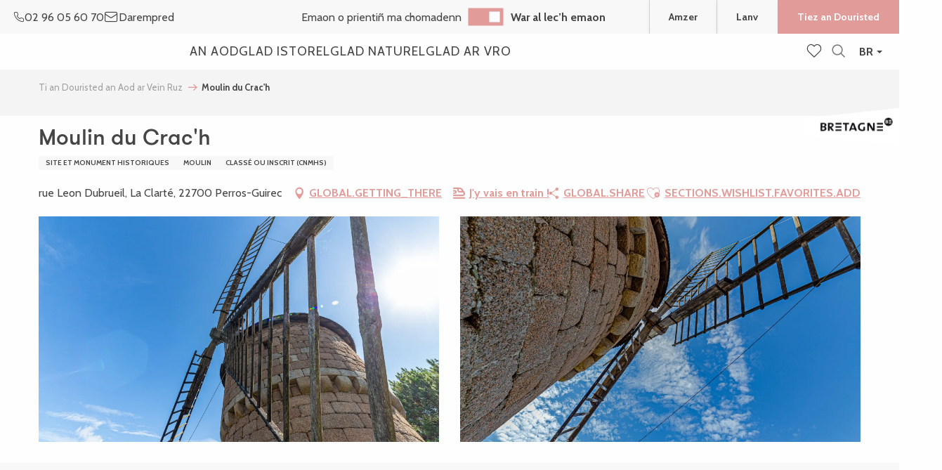

--- FILE ---
content_type: text/html; charset=UTF-8
request_url: https://www.bretagne-cotedegranitrose.bzh/offres/moulin-du-crach-perros-guirec-br-3582582/
body_size: 44622
content:
<!doctype html>
<html class="no-js" lang="br-BR"><head><script type="importmap">{"imports":{"jquery":"https:\/\/woody.cloudly.space\/app\/themes\/woody-theme\/src\/lib\/custom\/jquery@3.7.1.min.mjs","highcharts":"https:\/\/woody.cloudly.space\/app\/dist\/lannion-tourisme\/addons\/woody-library\/static\/lib\/highcharts-12.1.2\/code\/es-modules\/masters\/highcharts.src.js","woody_library_filter":"https:\/\/woody.cloudly.space\/app\/dist\/lannion-tourisme\/addons\/woody-library\/js\/filter.3dd4b7bece.js","woody_library_woody_component":"https:\/\/woody.cloudly.space\/app\/dist\/lannion-tourisme\/addons\/woody-library\/js\/modules\/components\/woody-component.f868fc8be0.mjs","woody_library_woody_controller":"https:\/\/woody.cloudly.space\/app\/dist\/lannion-tourisme\/addons\/woody-library\/js\/modules\/controllers\/woody-controller.2db0174bdc.mjs","woody_library_summary_map_manager":"https:\/\/woody.cloudly.space\/app\/dist\/lannion-tourisme\/addons\/woody-library\/js\/modules\/managers\/summary\/summary-map-manager.84afb4d49a.mjs","woody_library_summary_accordion_manager":"https:\/\/woody.cloudly.space\/app\/dist\/lannion-tourisme\/addons\/woody-library\/js\/modules\/managers\/summary\/summary-accordion-manager.9b68213f2a.mjs","woody_library_interactive_svg_component":"https:\/\/woody.cloudly.space\/app\/dist\/lannion-tourisme\/addons\/woody-library\/js\/modules\/components\/interactive-svg\/interactive-svg-component.88c1dab784.mjs","woody_library_card_uniq_component":"https:\/\/woody.cloudly.space\/app\/dist\/lannion-tourisme\/addons\/woody-library\/js\/modules\/components\/card\/card-uniq-component.c74c472f73.mjs","woody_library_card_toggler_component":"https:\/\/woody.cloudly.space\/app\/dist\/lannion-tourisme\/addons\/woody-library\/js\/modules\/components\/card\/card-toggler-component.077fbca673.mjs","woody_library_card_slider_component":"https:\/\/woody.cloudly.space\/app\/dist\/lannion-tourisme\/addons\/woody-library\/js\/modules\/components\/card\/card-slider-component.1fcbe821ee.mjs","woody_library_card_map_slider_component":"https:\/\/woody.cloudly.space\/app\/dist\/lannion-tourisme\/addons\/woody-library\/js\/modules\/components\/card\/card-map-slider-component.mjs","woody_library_card_map_manager":"https:\/\/woody.cloudly.space\/app\/dist\/lannion-tourisme\/addons\/woody-library\/js\/modules\/managers\/card\/card-map-manager.aa96fe0af2.mjs","woody_library_summary_controller":"https:\/\/woody.cloudly.space\/app\/dist\/lannion-tourisme\/addons\/woody-library\/js\/modules\/controllers\/summary\/summary-controller.56dc30afe7.mjs","woody_library_focus_controller":"https:\/\/woody.cloudly.space\/app\/dist\/lannion-tourisme\/addons\/woody-library\/js\/modules\/controllers\/focus\/focus-controller.779736d3ae.mjs","woody_library_focus_map_controller":"https:\/\/woody.cloudly.space\/app\/dist\/lannion-tourisme\/addons\/woody-library\/js\/modules\/controllers\/focus\/focus-map-controller.fa756137c4.mjs","woody_library_focus_svg_controller":"https:\/\/woody.cloudly.space\/app\/dist\/lannion-tourisme\/addons\/woody-library\/js\/modules\/controllers\/focus\/focus-svg-controller.e0e66f5917.mjs","woody_library_get_there_link_component":"https:\/\/woody.cloudly.space\/app\/dist\/lannion-tourisme\/addons\/woody-library\/js\/modules\/components\/get-there\/get-there-link-component.236c7b036d.mjs","woody_library_reveal_component":"https:\/\/woody.cloudly.space\/app\/dist\/lannion-tourisme\/addons\/woody-library\/js\/modules\/components\/reveal\/reveal-component.ae2427d122.mjs","woody_addon_touristicmaps_utils":"https:\/\/woody.cloudly.space\/app\/dist\/lannion-tourisme\/addons\/woody-addon-touristicmaps\/js\/utils\/woody-addon-touristicmaps-utils.7b4d5b3788.mjs","woody_addon_touristicmaps_map_manager":"https:\/\/woody.cloudly.space\/app\/dist\/lannion-tourisme\/addons\/woody-addon-touristicmaps\/js\/managers\/woody-addon-touristicmaps-map-manager.25def4f386.mjs","woody_addon_touristicmaps_map_component":"https:\/\/woody.cloudly.space\/app\/dist\/lannion-tourisme\/addons\/woody-addon-touristicmaps\/js\/components\/woody-addon-touristicmaps-map-component.3be29cb99e.mjs","woody_addon_touristicmaps_map_control":"https:\/\/woody.cloudly.space\/app\/dist\/lannion-tourisme\/addons\/woody-addon-touristicmaps\/js\/controls\/woody-addon-touristicmaps-map-control.3ad63029a2.mjs","woody_addon_touristicmaps_center_france_map_control":"https:\/\/woody.cloudly.space\/app\/dist\/lannion-tourisme\/addons\/woody-addon-touristicmaps\/js\/controls\/woody-addon-touristicmaps-center-france-map-control.bfd154a095.mjs","woody_addon_touristicmaps_search_city_map_control":"https:\/\/woody.cloudly.space\/app\/dist\/lannion-tourisme\/addons\/woody-addon-touristicmaps\/js\/controls\/woody-addon-touristicmaps-search-city-map-control.c837cfe0f5.mjs","woody_django_prompt_controller":"https:\/\/woody.cloudly.space\/app\/dist\/lannion-tourisme\/addons\/woody-addon-django\/js\/controllers\/woody-django-prompt-controller.947ae4ebce.mjs","woody_addon_roadbook_global":"https:\/\/woody.cloudly.space\/app\/dist\/lannion-tourisme\/addons\/woody-addon-roadbook\/js\/woody-addon-roadbook-global.bac59b597b.mjs","woody_addon_roadbook_elements":"https:\/\/woody.cloudly.space\/app\/dist\/lannion-tourisme\/addons\/woody-addon-roadbook\/js\/woody-addon-roadbook-elements.1ebf10e34f.mjs","woody_addon_roadbook_tools":"https:\/\/woody.cloudly.space\/app\/dist\/lannion-tourisme\/addons\/woody-addon-roadbook\/js\/woody-addon-roadbook-tools.4c62973343.mjs","woody_addon_roadbook_feed":"https:\/\/woody.cloudly.space\/app\/dist\/lannion-tourisme\/addons\/woody-addon-roadbook\/js\/woody-addon-roadbook-feed.75f6c0ef11.mjs","woody_addon_roadbook_front":"https:\/\/woody.cloudly.space\/app\/dist\/lannion-tourisme\/addons\/woody-addon-roadbook\/js\/woody-addon-roadbook-front.e97c97cdf2.mjs","woody_addon_roadbook_django":"https:\/\/woody.cloudly.space\/app\/dist\/lannion-tourisme\/addons\/woody-addon-roadbook\/js\/woody-addon-roadbook-django.d8fae5bb70.mjs","woody_roadbook_sheet_list_controller":"https:\/\/woody.cloudly.space\/app\/dist\/lannion-tourisme\/addons\/woody-addon-roadbook\/js\/controllers\/woody-roadbook-sheet-list-controller.a3aea218c2.mjs","woody_roadbook_map_global_controller":"https:\/\/woody.cloudly.space\/app\/dist\/lannion-tourisme\/addons\/woody-addon-roadbook\/js\/controllers\/woody-roadbook-map-global-controller.ca5ca46b9e.mjs","woody_hawwwai_itinerary_elevation_chart_component":"https:\/\/woody.cloudly.space\/app\/dist\/lannion-tourisme\/addons\/woody-addon-hawwwai\/js\/components\/woody-hawwwai-itinerary-elevation-chart-component.1b7e9b6c9a.mjs","woody_hawwwai_itinerary_reveal_controller":"https:\/\/woody.cloudly.space\/app\/dist\/lannion-tourisme\/addons\/woody-addon-hawwwai\/js\/controllers\/woody-hawwwai-itinerary-reveal-controller.2d8a9d49dc.mjs","woody_hawwwai_itinerary_reveal_toggler_controller":"https:\/\/woody.cloudly.space\/app\/dist\/lannion-tourisme\/addons\/woody-addon-hawwwai\/js\/controllers\/woody-hawwwai-itinerary-reveal-toggler-controller.26149551a6.mjs","woody_hawwwai_itinerary_pois_controller":"https:\/\/woody.cloudly.space\/app\/dist\/lannion-tourisme\/addons\/woody-addon-hawwwai\/js\/controllers\/woody-hawwwai-itinerary-pois-controller.2dce389938.mjs","woody_lib_utils":"https:\/\/www.bretagne-cotedegranitrose.bzh\/app\/dist\/lannion-tourisme\/addons\/woody-lib-utils\/js\/woody-lib-utils.93266841fa.mjs","woody_addon_search_engine_component":"https:\/\/www.bretagne-cotedegranitrose.bzh\/app\/dist\/lannion-tourisme\/addons\/woody-addon-search\/js\/components\/woody-addon-search-engine-component.dc802f6a63.mjs","woody_addon_search_main":"https:\/\/www.bretagne-cotedegranitrose.bzh\/app\/dist\/lannion-tourisme\/addons\/woody-addon-search\/js\/woody-addon-search-main.6ea2fe98ba.mjs","woody_addon_search_engine_input_component":"https:\/\/www.bretagne-cotedegranitrose.bzh\/app\/dist\/lannion-tourisme\/addons\/woody-addon-search\/js\/components\/woody-addon-search-engine-input-component.1e6a90e877.mjs","woody_addon_search_engine_input_dropdown_component":"https:\/\/www.bretagne-cotedegranitrose.bzh\/app\/dist\/lannion-tourisme\/addons\/woody-addon-search\/js\/components\/woody-addon-search-engine-input-dropdown-component.c7e89a83ab.mjs","woody_addon_search_engine_filters_component":"https:\/\/www.bretagne-cotedegranitrose.bzh\/app\/dist\/lannion-tourisme\/addons\/woody-addon-search\/js\/components\/woody-addon-search-engine-filters-component.cc5fa80115.mjs","woody_addon_search_engine_results_component":"https:\/\/www.bretagne-cotedegranitrose.bzh\/app\/dist\/lannion-tourisme\/addons\/woody-addon-search\/js\/components\/woody-addon-search-engine-results-component.7fe4b9df50.mjs","woody_addon_search_data_controller":"https:\/\/www.bretagne-cotedegranitrose.bzh\/app\/dist\/lannion-tourisme\/addons\/woody-addon-search\/js\/controllers\/woody-addon-search-data-controller.a95f731a76.mjs","fuse.js":"https:\/\/www.bretagne-cotedegranitrose.bzh\/app\/dist\/lannion-tourisme\/addons\/woody-addon-search\/static\/js\/fuse-v6.4.1\/fuse.esm.min.js","woody_addon_devtools_main":"https:\/\/www.bretagne-cotedegranitrose.bzh\/app\/dist\/lannion-tourisme\/addons\/woody-addon-devtools\/js\/woody-addon-devtools-main.5ef617cfdb.mjs","woody_addon_devtools_tools":"https:\/\/www.bretagne-cotedegranitrose.bzh\/app\/dist\/lannion-tourisme\/addons\/woody-addon-devtools\/js\/woody-addon-devtools-tools.54d58a68c5.mjs","woody_addon_devtools_color_palette":"https:\/\/www.bretagne-cotedegranitrose.bzh\/app\/dist\/lannion-tourisme\/addons\/woody-addon-devtools\/js\/woody-addon-devtools-color-palette.a8a41da40b.mjs","woody_addon_devtools_style_shift":"https:\/\/www.bretagne-cotedegranitrose.bzh\/app\/dist\/lannion-tourisme\/addons\/woody-addon-devtools\/js\/woody-addon-devtools-style-shift.c4f6081742.mjs","woody_addon_devtools_fake_touristic_sheet":"https:\/\/www.bretagne-cotedegranitrose.bzh\/app\/dist\/lannion-tourisme\/addons\/woody-addon-devtools\/js\/woody-addon-devtools-fake-touristic-sheet.2cb516cd17.mjs","woody_addon_tides_timer":"https:\/\/www.bretagne-cotedegranitrose.bzh\/app\/dist\/lannion-tourisme\/addons\/woody-addon-tides\/js\/woody-addon-tides-timer.f6e5c296ba.mjs","woody_addon_sncfconnect_sheet":"https:\/\/www.bretagne-cotedegranitrose.bzh\/app\/dist\/lannion-tourisme\/addons\/woody-addon-sncfconnect\/js\/woody-addon-sncfconnect-sheet.edd7575589.mjs","woody_addon_favorites_tools":"https:\/\/www.bretagne-cotedegranitrose.bzh\/app\/dist\/lannion-tourisme\/addons\/woody-addon-favorites\/js\/woody-addon-favorites-tools.493a0ea33a.mjs","woody_addon_favorites_btn":"https:\/\/www.bretagne-cotedegranitrose.bzh\/app\/dist\/lannion-tourisme\/addons\/woody-addon-favorites\/js\/woody-addon-favorites-btn.371d024552.mjs","woody_addon_favorites_cart":"https:\/\/www.bretagne-cotedegranitrose.bzh\/app\/dist\/lannion-tourisme\/addons\/woody-addon-favorites\/js\/woody-addon-favorites-cart.76fc575ef3.mjs","woody_addon_favorites_sections":"https:\/\/www.bretagne-cotedegranitrose.bzh\/app\/dist\/lannion-tourisme\/addons\/woody-addon-favorites\/js\/woody-addon-favorites-sections.3c8fc8f133.mjs","woody_addon_youbook_main":"https:\/\/www.bretagne-cotedegranitrose.bzh\/app\/dist\/lannion-tourisme\/addons\/woody-addon-youbook\/js\/woody-addon-youbook-main.f065f4024d.mjs"}}</script><title>Moulin du Crac’h (Perros-Guirec) | Office de Tourisme de la Côte de Granit Rose</title><script>window.globals={"ancestors":{"chapter1":"Offres SIT","chapter2":"PCU - Moulin du Crac&8217;h (Perros-Guirec) 3582582","chapter3":null},"area":"main","current_lang":"br","current_locale":"br","current_locale_region":"br_BR","env":"prod","languages":["fr","en","de","br"],"post_id":153419,"post_image":"https:\/\/api.cloudly.space\/resize\/crop\/1200\/627\/60\/aHR0cHM6Ly9jZHQyOS5tZWRpYS50b3VyaW5zb2Z0LmV1L3VwbG9hZC9QQVRSSU1PSU5FLS1jaGltYWlyLS0yLS5qcGc=\/image.jpg","post_title":"PCU - Moulin du Crac&8217;h (Perros-Guirec) 3582582","post_type":"touristic_sheet","post_modified":"2026-01-13 14:06:36+01:00","sheet_id":3582582,"site_key":"lannion-tourisme","tags":{"places":[],"seasons":[],"themes":[],"targets":[]},"woody_options_pages":{"search_url":47993,"tides_url":47639,"weather_url":47648,"favorites_url":47999},"search":{"api":{"uri":"https:\/\/api.tourism-system.com\/v2\/woody\/search\/br\/v2","args":{"size":15,"threshold":0.5}}},"tmaps":{"url_api":"https:\/\/api.touristicmaps.com\/lib\/mod.mjs","url_api_lazy":"https:\/\/api.touristicmaps.com\/lib\/lazy.mjs"},"django":{"app_url":"https:\/\/app.django.travel\/#\/lannion-tourisme?referrer=https%3A%2F%2Fwww.bretagne-cotedegranitrose.bzh%2Foffres%2Fmoulin-du-crach-perros-guirec-br-3582582"},"hawwwai":{"sheet_options":{"nearby_distance_max":"10000"}},"sncfconnect":{"publisher":"raccourciagency","name":"lannion-tourisme","date":"202406"},"youbook":{"front_api_key":"YoubookSTESFFZBCbQAcewO8JBDzNFiSh5zOOj6h4oZZrcEuqqBbdyXVIPd70PVH"}}</script><script>(function(e){e.eskalad=e.eskalad?e.eskalad:[],e.eskalad.product="woody",e.eskalad.site_key=e.globals.site_key!==void 0?e.globals.site_key:"empty",e.eskalad.timestamp=l("eskalad_timestamp"),e.eskalad.timestamp==null&&(e.eskalad.timestamp=Math.floor(Date.now()/1e3),s("eskalad_timestamp",e.eskalad.timestamp)),e.eskalad.cid=l("eskalad_cid"),e.eskalad.cid==null&&e.eskalad.timestamp!==void 0&&(e.eskalad.cid=e.eskalad.timestamp,c()),e.eskalad.ga_consent=!0;function c(){e.eskalad.cid.toString().search("\\.")<=0&&fetch("/api/clientid").then(a=>a.json()).then(a=>{a.cid!==void 0&&(e.eskalad.cid=a.cid+"."+e.eskalad.cid,s("eskalad_cid",e.eskalad.cid))}).catch(function(a){console.error("Eskalad fetch: "+a.message)})}function l(a){if(e.localStorage!==void 0&&e.localStorage)try{let t=e.localStorage.getItem(a);return t=t==null||isNaN(t)||t==null||t==""?void 0:t,t}catch(t){console.error(["[ESKALAD]",t])}}function s(a,t){if(e.localStorage!==void 0&&e.localStorage)try{e.localStorage.removeItem(a),e.localStorage.setItem(a,t)}catch(d){console.error(["[ESKALAD]",d])}}})(window);
</script><script>document.addEventListener("DOMContentLoaded",function(){document.querySelectorAll("a[href='#consentframework'],a[href='#cmp']").forEach(function(e){e.removeAttribute("target");e.setAttribute("href","javascript:window.Sddan.cmp.displayUI();")})});</script><meta name="p:domain_verify" content="f0bab34186a6b78eee119326ee10c879"/><meta name="google-site-verification" content="fePNbky_dWAhMnyqKVRg4qbzhG5dyMXXwOTLdkzPXV4" /><meta name="facebook-domain-verification" content="vm65wyocecq5rsl0wolibk04s9358p" /><!-- Hotjar Tracking Code for https://www.bretagne-cotedegranitrose.com --><script>
    (function(h,o,t,j,a,r){
        h.hj=h.hj||function(){(h.hj.q=h.hj.q||[]).push(arguments)};
        h._hjSettings={hjid:2864854,hjsv:6};
        a=o.getElementsByTagName('head')[0];
        r=o.createElement('script');r.async=1;
        r.src=t+h._hjSettings.hjid+j+h._hjSettings.hjsv;
        a.appendChild(r);
    })(window,document,'https://static.hotjar.com/c/hotjar-','.js?sv=');
</script><link rel="preconnect" href="https://cache.consentframework.com" crossorigin><link rel="preconnect" href="https://choices.consentframework.com" crossorigin><link rel="preconnect" href="https://fonts.gstatic.com" crossorigin><link rel="preconnect" href="https://fonts.googleapis.com" crossorigin><link rel="preconnect" href="https://www.googletagmanager.com" crossorigin><link rel="preconnect" href="https://woody.cloudly.space" crossorigin><link rel="preconnect" href="https://api.cloudly.space" crossorigin><script>(function(n,t,i,r){var u=new RegExp("(?:; )?"+r+"=([^;]*);?"),f=u.test(document.cookie)?decodeURIComponent(RegExp.$1):null;n[i]=n[i]||[];n[i].push({tourinsoft:{structure:"2-20-",syndication:"2-31-6712-",offre:"60-PCUBRE0220HA634M-",user:f,trackingId:"UA-36466461-1"}})})(window,document,"dataLayerTSF","_ga")</script><script data-cmp-extra-vendor="8" data-cmp-purposes="1,9" data-cmp-extra-vendor-li="8" data-cmp-purposes-li="8,10" data-cmp-src="https://woody.cloudly.space/app/dist/lannion-tourisme/addons/woody-addon-hawwwai/js/tourinsoft-gtm.9ee9e2a757.js"></script><script>window.dataLayer=window.dataLayer?window.dataLayer:[];window.dataLayer.push({"event":"globals","data":{"env":"prod","site_key":"lannion-tourisme","page":{"id_page":153419,"name":"PCU &#8211; Moulin du Crac&#8217;h (Perros-Guirec) #3582582","page_type":"touristic_sheet","tags":{"places":[],"seasons":[],"themes":[],"targets":[]}},"lang":"br","area":"main","rdbk":{"enable":false},"sheet":{"id_sheet":3582582,"id_sit":"LANNION-PCUBRE0220HA634M","id_reservation":null,"name":"Moulin du Crac'h - Perros-Guirec","type":"Patrimoine culturel","bordereau":"PCU","city":"Perros-Guirec"}}});</script><script>(function(w,d,s,l,i) { w[l]=w[l]||[]; w[l].push({ 'gtm.start': new Date().getTime(),event: 'gtm.js' }); var f=d.getElementsByTagName(s)[0], j=d.createElement(s),dl=l!='dataLayer'? '&l='+l:''; j.async=true; j.src='https://www.googletagmanager.com/gtm.js?id='+i+dl; f.parentNode.insertBefore(j,f); })(window,document,'script','dataLayer','GTM-N47P7J2');</script><link rel="canonical" href="https://www.bretagne-cotedegranitrose.bzh/offres/moulin-du-crach-perros-guirec-br-3582582/"/><meta charset="UTF-8"/><meta http-equiv="X-UA-Compatible" content="IE=edge"/><meta name="generator" content="Raccourci Agency - WP"/><meta name="viewport" content="width=device-width,initial-scale=1"/><meta name="robots" content="max-snippet:-1, max-image-preview:large, max-video-preview:-1"/><meta property="og:type" content="website"/><meta property="og:url" content="https://www.bretagne-cotedegranitrose.bzh/offres/moulin-du-crach-perros-guirec-br-3582582/"/><meta name="twitter:card" content="summary"/><meta property="og:site_name" content="Office de Tourisme de la Côte de Granit Rose"/><meta property="og:locale" content="br_BR"/><meta property="og:locale:alternate" content="fr_FR"/><meta property="og:locale:alternate" content="en_GB"/><meta property="og:locale:alternate" content="de_DE"/><meta name="description" property="og:description" content="Édifié en 1727 dans le quartier de La Clarté, le Moulin du Crac’h est l’un des témoins emblématiques du patrimoine de Perros-Guirec. 

Construit en granit rose, il fonctionnait grâce à sa calotte tournante permettant d’orienter les ailes face au vent. 

À son apogée, il produisait jusqu’à 15 quintaux de farine par jour, contribuant à l’activité économique locale et nourrissant les habitants de la région. 

Restauré en 1986 et inscrit aux Monuments Historiques depuis 1983, il a retrouvé son allure d’origine, même si la machinerie intérieure a disparu. 

Aujourd’hui, le moulin ne se visite pas de l’intérieur, mais son élégante silhouette constitue une halte agréable lors des promenades dans le quartier de La Clarté et sur les sentiers de la Côte de Granit Rose. 

Il incarne à la fois la mémoire des savoir-faire d’autrefois et la beauté du patrimoine breton."/><meta property="og:title" content="Moulin du Crac'h - Perros-Guirec"/><meta name="twitter:title" content="Moulin du Crac'h - Perros-Guirec"/><meta name="twitter:description" content="Édifié en 1727 dans le quartier de La Clarté, le Moulin du Crac’h est l’un des témoins emblématiques du patrimoine de Perros-Guirec. 

Construit en granit rose, il fonctionnait grâce à sa calotte tournante permettant d’orienter les ailes face au vent. 

À son apogée, il produisait jusqu’à 15 quintaux de farine par jour, contribuant à l’activité économique locale et nourrissant les habitants de la région. 

Restauré en 1986 et inscrit aux Monuments Historiques depuis 1983, il a retrouvé son allure d’origine, même si la machinerie intérieure a disparu. 

Aujourd’hui, le moulin ne se visite pas de l’intérieur, mais son élégante silhouette constitue une halte agréable lors des promenades dans le quartier de La Clarté et sur les sentiers de la Côte de Granit Rose. 

Il incarne à la fois la mémoire des savoir-faire d’autrefois et la beauté du patrimoine breton."/><meta name="format-detection" content="telephone=no"/><meta property="og:image" content="https://api.cloudly.space/resize/crop/1200/627/60/aHR0cHM6Ly9jZHQyOS5tZWRpYS50b3VyaW5zb2Z0LmV1L3VwbG9hZC9QQVRSSU1PSU5FLS1jaGltYWlyLS0yLS5qcGc=/image.jpg"/><meta name="twitter:image" content="https://api.cloudly.space/resize/crop/1024/512/60/aHR0cHM6Ly9jZHQyOS5tZWRpYS50b3VyaW5zb2Z0LmV1L3VwbG9hZC9QQVRSSU1PSU5FLS1jaGltYWlyLS0yLS5qcGc=/image.jpg"/><meta name="thumbnail" content="https://api.cloudly.space/resize/crop/1200/1200/60/aHR0cHM6Ly9jZHQyOS5tZWRpYS50b3VyaW5zb2Z0LmV1L3VwbG9hZC9QQVRSSU1PSU5FLS1jaGltYWlyLS0yLS5qcGc=/image.jpg"/><script type="application/ld+json" class="woody-schema-graph">{"@context":"https:\/\/schema.org","@graph":[{"@type":"WebSite","url":"https:\/\/www.bretagne-cotedegranitrose.bzh","name":"Office de Tourisme de la C\u00f4te de Granit Rose","description":"La C\u00f4te de Granit Rose, une destination exceptionnelle pour des vacances en Bretagne. Des exp\u00e9riences et activit\u00e9s \u00e0 partager, toute l&#039;ann\u00e9e, c\u00f4t\u00e9 mer ou c\u00f4t\u00e9 terre.","potentialAction":[{"@type":"SearchAction","target":"https:\/\/www.bretagne-cotedegranitrose.bzh\/enklask\/?query={search_term_string}","query-input":"required name=search_term_string"}]},{"@type":"WebPage","url":"https:\/\/www.bretagne-cotedegranitrose.bzh\/offres\/moulin-du-crach-perros-guirec-br-3582582\/","headline":"PCU \u2013 Moulin du Crac\u2019h (Perros-Guirec) #3582582 | Office de Tourisme de la C\u00f4te de Granit Rose","inLanguage":"br-BR","datePublished":"2026-01-13 13:06:36","dateModified":"2026-01-13 13:06:36","description":"\u00c9difi\u00e9 en 1727 dans le quartier de La Clart\u00e9, le Moulin du Crac\u2019h est l\u2019un des t\u00e9moins embl\u00e9matiques du patrimoine de Perros-Guirec. \n\nConstruit en granit rose, il fonctionnait gr\u00e2ce \u00e0 sa calotte tournante permettant d\u2019orienter les ailes face au vent. \n\n\u00c0 son apog\u00e9e, il produisait jusqu\u2019\u00e0 15 quintaux de farine par jour, contribuant \u00e0 l\u2019activit\u00e9 \u00e9conomique locale et nourrissant les habitants de la r\u00e9gion. \n\nRestaur\u00e9 en 1986 et inscrit aux Monuments Historiques depuis 1983, il a retrouv\u00e9 son allure d\u2019origine, m\u00eame si la machinerie int\u00e9rieure a disparu. \n\nAujourd\u2019hui, le moulin ne se visite pas de l\u2019int\u00e9rieur, mais son \u00e9l\u00e9gante silhouette constitue une halte agr\u00e9able lors des promenades dans le quartier de La Clart\u00e9 et sur les sentiers de la C\u00f4te de Granit Rose. \n\nIl incarne \u00e0 la fois la m\u00e9moire des savoir-faire d\u2019autrefois et la beaut\u00e9 du patrimoine breton."},{"@type":"Place","name":"Moulin du Crac'h","description":"\u00c9difi\u00e9 en 1727 dans le quartier de La Clart\u00e9, le Moulin du Crac\u2019h est l\u2019un des t\u00e9moins embl\u00e9matiques du patrimoine de Perros-Guirec. \n\nConstruit en granit rose, il fonctionnait gr\u00e2ce \u00e0 sa calotte tournante permettant d\u2019orienter les ailes face au vent. \n\n\u00c0 son apog\u00e9e, il produisait jusqu\u2019\u00e0 15 quintaux de farine par jour, contribuant \u00e0 l\u2019activit\u00e9 \u00e9conomique locale et nourrissant les habitants de la r\u00e9gion. \n\nRestaur\u00e9 en 1986 et inscrit aux Monuments Historiques depuis 1983, il a retrouv\u00e9 son allure d\u2019origine, m\u00eame si la machinerie int\u00e9rieure a disparu. \n\nAujourd\u2019hui, le moulin ne se visite pas de l\u2019int\u00e9rieur, mais son \u00e9l\u00e9gante silhouette constitue une halte agr\u00e9able lors des promenades dans le quartier de La Clart\u00e9 et sur les sentiers de la C\u00f4te de Granit Rose. \n\nIl incarne \u00e0 la fois la m\u00e9moire des savoir-faire d\u2019autrefois et la beaut\u00e9 du patrimoine breton.","url":"https:\/\/www.bretagne-cotedegranitrose.bzh\/offres\/moulin-du-crach-perros-guirec-br-3582582\/","geo":{"@type":"GeoCoordinates","latitude":"48.8209051","longitude":"-3.4778273"},"address":{"@type":"PostalAddress","streetAddress":"rue Leon DubrueilLa Clart\u00e9","addressLocality":"Perros-Guirec","postalCode":"22700","addressCountry":"FRANCE"},"telephone":["02 96 23 21 15"],"image":["https:\/\/cdt29.media.tourinsoft.eu\/upload\/PATRIMOINE--chimair--2-.jpg","https:\/\/cdt29.media.tourinsoft.eu\/upload\/PATRIMOINE--chimair--3-.jpg"]}]}</script><style>img:is([sizes="auto" i], [sizes^="auto," i]) { contain-intrinsic-size: 3000px 1500px }</style><link rel="alternate" href="https://www.bretagne-cotedegranitrose.com/mon-sejour/loisirs-et-decouvertes-sur-la-cote-de-granit-rose/patrimoine-et-sites-naturels/moulin-du-crach-perros-guirec-fr-3582582/" hreflang="fr" /><link rel="alternate" href="https://en.bretagne-cotedegranitrose.com/my-stay/leisure-and-discovery/heritage-and-natural-sites/moulin-du-crach-perros-guirec-en-3582582/" hreflang="en" /><link rel="alternate" href="https://de.bretagne-cotedegranitrose.com/mein-aufenthalt/freizeit-und-entdeckungen/kulturerbe-und-naturliche-statten/moulin-du-crach-perros-guirec-de-3582582/" hreflang="de" /><link rel="alternate" href="https://www.bretagne-cotedegranitrose.bzh/offres/moulin-du-crach-perros-guirec-br-3582582/" hreflang="br" /><script>
window._wpemojiSettings = {"baseUrl":"https:\/\/s.w.org\/images\/core\/emoji\/16.0.1\/72x72\/","ext":".png","svgUrl":"https:\/\/s.w.org\/images\/core\/emoji\/16.0.1\/svg\/","svgExt":".svg","source":{"concatemoji":"https:\/\/www.bretagne-cotedegranitrose.bzh\/wp\/wp-includes\/js\/wp-emoji-release.min.js?ver=6.8.2"}};
/*! This file is auto-generated */
!function(s,n){var o,i,e;function c(e){try{var t={supportTests:e,timestamp:(new Date).valueOf()};sessionStorage.setItem(o,JSON.stringify(t))}catch(e){}}function p(e,t,n){e.clearRect(0,0,e.canvas.width,e.canvas.height),e.fillText(t,0,0);var t=new Uint32Array(e.getImageData(0,0,e.canvas.width,e.canvas.height).data),a=(e.clearRect(0,0,e.canvas.width,e.canvas.height),e.fillText(n,0,0),new Uint32Array(e.getImageData(0,0,e.canvas.width,e.canvas.height).data));return t.every(function(e,t){return e===a[t]})}function u(e,t){e.clearRect(0,0,e.canvas.width,e.canvas.height),e.fillText(t,0,0);for(var n=e.getImageData(16,16,1,1),a=0;a<n.data.length;a++)if(0!==n.data[a])return!1;return!0}function f(e,t,n,a){switch(t){case"flag":return n(e,"\ud83c\udff3\ufe0f\u200d\u26a7\ufe0f","\ud83c\udff3\ufe0f\u200b\u26a7\ufe0f")?!1:!n(e,"\ud83c\udde8\ud83c\uddf6","\ud83c\udde8\u200b\ud83c\uddf6")&&!n(e,"\ud83c\udff4\udb40\udc67\udb40\udc62\udb40\udc65\udb40\udc6e\udb40\udc67\udb40\udc7f","\ud83c\udff4\u200b\udb40\udc67\u200b\udb40\udc62\u200b\udb40\udc65\u200b\udb40\udc6e\u200b\udb40\udc67\u200b\udb40\udc7f");case"emoji":return!a(e,"\ud83e\udedf")}return!1}function g(e,t,n,a){var r="undefined"!=typeof WorkerGlobalScope&&self instanceof WorkerGlobalScope?new OffscreenCanvas(300,150):s.createElement("canvas"),o=r.getContext("2d",{willReadFrequently:!0}),i=(o.textBaseline="top",o.font="600 32px Arial",{});return e.forEach(function(e){i[e]=t(o,e,n,a)}),i}function t(e){var t=s.createElement("script");t.src=e,t.defer=!0,s.head.appendChild(t)}"undefined"!=typeof Promise&&(o="wpEmojiSettingsSupports",i=["flag","emoji"],n.supports={everything:!0,everythingExceptFlag:!0},e=new Promise(function(e){s.addEventListener("DOMContentLoaded",e,{once:!0})}),new Promise(function(t){var n=function(){try{var e=JSON.parse(sessionStorage.getItem(o));if("object"==typeof e&&"number"==typeof e.timestamp&&(new Date).valueOf()<e.timestamp+604800&&"object"==typeof e.supportTests)return e.supportTests}catch(e){}return null}();if(!n){if("undefined"!=typeof Worker&&"undefined"!=typeof OffscreenCanvas&&"undefined"!=typeof URL&&URL.createObjectURL&&"undefined"!=typeof Blob)try{var e="postMessage("+g.toString()+"("+[JSON.stringify(i),f.toString(),p.toString(),u.toString()].join(",")+"));",a=new Blob([e],{type:"text/javascript"}),r=new Worker(URL.createObjectURL(a),{name:"wpTestEmojiSupports"});return void(r.onmessage=function(e){c(n=e.data),r.terminate(),t(n)})}catch(e){}c(n=g(i,f,p,u))}t(n)}).then(function(e){for(var t in e)n.supports[t]=e[t],n.supports.everything=n.supports.everything&&n.supports[t],"flag"!==t&&(n.supports.everythingExceptFlag=n.supports.everythingExceptFlag&&n.supports[t]);n.supports.everythingExceptFlag=n.supports.everythingExceptFlag&&!n.supports.flag,n.DOMReady=!1,n.readyCallback=function(){n.DOMReady=!0}}).then(function(){return e}).then(function(){var e;n.supports.everything||(n.readyCallback(),(e=n.source||{}).concatemoji?t(e.concatemoji):e.wpemoji&&e.twemoji&&(t(e.twemoji),t(e.wpemoji)))}))}((window,document),window._wpemojiSettings);
</script><link rel='preload' as='style' onload='this.onload=null;this.rel="stylesheet"' id='addon-search-stylesheet-css' href='https://woody.cloudly.space/app/dist/lannion-tourisme/addons/woody-addon-search/css/woody-addon-search.3c0e3d2c84.css?ver=3.1.29' media='screen' /><noscript><link rel='stylesheet' id='addon-search-stylesheet-css' href='https://woody.cloudly.space/app/dist/lannion-tourisme/addons/woody-addon-search/css/woody-addon-search.3c0e3d2c84.css?ver=3.1.29' media='screen' /></noscript><link rel='preload' as='style' onload='this.onload=null;this.rel="stylesheet"' id='addon-touristicmaps-stylesheet-css' href='https://woody.cloudly.space/app/dist/lannion-tourisme/addons/woody-addon-touristicmaps/css/woody-addon-touristicmaps.42aea2a6d2.css?ver=2.0.19' media='all' /><noscript><link rel='stylesheet' id='addon-touristicmaps-stylesheet-css' href='https://woody.cloudly.space/app/dist/lannion-tourisme/addons/woody-addon-touristicmaps/css/woody-addon-touristicmaps.42aea2a6d2.css?ver=2.0.19' media='all' /></noscript><link rel='preload' as='style' onload='this.onload=null;this.rel="stylesheet"' id='addon-django-stylesheet-css' href='https://woody.cloudly.space/app/dist/lannion-tourisme/addons/woody-addon-django/css/woody-addon-django.84df40ead7.css?ver=2.7.29' media='screen' /><noscript><link rel='stylesheet' id='addon-django-stylesheet-css' href='https://woody.cloudly.space/app/dist/lannion-tourisme/addons/woody-addon-django/css/woody-addon-django.84df40ead7.css?ver=2.7.29' media='screen' /></noscript><link rel='preload' as='style' onload='this.onload=null;this.rel="stylesheet"' id='addon-hawwwai-stylesheet-css' href='https://woody.cloudly.space/app/dist/lannion-tourisme/addons/woody-addon-hawwwai/css/front/woody-addon-hawwwai.ebf78ef83d.css?ver=3.4.99' media='all' /><noscript><link rel='stylesheet' id='addon-hawwwai-stylesheet-css' href='https://woody.cloudly.space/app/dist/lannion-tourisme/addons/woody-addon-hawwwai/css/front/woody-addon-hawwwai.ebf78ef83d.css?ver=3.4.99' media='all' /></noscript><link rel='preload' as='style' onload='this.onload=null;this.rel="stylesheet"' id='addon-hawwwai-stylesheet-iti-css' href='https://woody.cloudly.space/app/dist/lannion-tourisme/addons/woody-addon-hawwwai/css/front/woody-addon-hawwwai-iti.551a3c1b6d.css?ver=3.4.99' media='all' /><noscript><link rel='stylesheet' id='addon-hawwwai-stylesheet-iti-css' href='https://woody.cloudly.space/app/dist/lannion-tourisme/addons/woody-addon-hawwwai/css/front/woody-addon-hawwwai-iti.551a3c1b6d.css?ver=3.4.99' media='all' /></noscript><link rel='preload' as='style' onload='this.onload=null;this.rel="stylesheet"' id='addon-tides-stylesheet-css' href='https://woody.cloudly.space/app/dist/lannion-tourisme/addons/woody-addon-tides/css/woody-addon-tides.f9945f3c0d.css' media='all' /><noscript><link rel='stylesheet' id='addon-tides-stylesheet-css' href='https://woody.cloudly.space/app/dist/lannion-tourisme/addons/woody-addon-tides/css/woody-addon-tides.f9945f3c0d.css' media='all' /></noscript><link rel='preload' as='style' onload='this.onload=null;this.rel="stylesheet"' id='addon-youbook-css-css' href='https://woody.cloudly.space/app/dist/lannion-tourisme/addons/woody-addon-youbook/css/woody-addon-youbook.d6f0bdd360.css?ver=6.8.2' media='all' /><noscript><link rel='stylesheet' id='addon-youbook-css-css' href='https://woody.cloudly.space/app/dist/lannion-tourisme/addons/woody-addon-youbook/css/woody-addon-youbook.d6f0bdd360.css?ver=6.8.2' media='all' /></noscript><link rel='stylesheet' id='swiper-style-main-css' href='https://woody.cloudly.space/app/dist/lannion-tourisme/static/swiper/swiper-bundle.css' media='screen' /><link rel='stylesheet' id='main-stylesheet-chunk-0-css' href='https://woody.cloudly.space/app/dist/lannion-tourisme/css/main_tourism_chunk_1.127fb94006.css' media='screen' /><link rel='stylesheet' id='main-stylesheet-chunk-1-css' href='https://woody.cloudly.space/app/dist/lannion-tourisme/css/main_tourism_chunk_2.8b3edea45d.css' media='screen' /><link rel='stylesheet' id='main-stylesheet-chunk-2-css' href='https://woody.cloudly.space/app/dist/lannion-tourisme/css/main_tourism_chunk_3.292dff0beb.css' media='screen' /><link rel='preload' as='style' onload='this.onload=null;this.rel="stylesheet"' id='wicon-stylesheet-css' href='https://woody.cloudly.space/app/dist/lannion-tourisme/css/wicon.a8d2710d8b.css' media='screen' /><noscript><link rel='stylesheet' id='wicon-stylesheet-css' href='https://woody.cloudly.space/app/dist/lannion-tourisme/css/wicon.a8d2710d8b.css' media='screen' /></noscript><link rel='stylesheet' id='print-stylesheet-css' href='https://woody.cloudly.space/app/dist/lannion-tourisme/css/print.f6f47df82d.css' media='print' /><script defer src="https://woody.cloudly.space/app/dist/lannion-tourisme/addons/woody-addon-search/js/woody-addon-search.3155b7e4dc.js?ver=3.1.29" id="addon-search-javascripts-js"></script><script defer src="https://woody.cloudly.space/app/themes/woody-theme/src/js/static/obf.min.js?ver=2.3.157" id="obf-js"></script><script defer src="https://woody.cloudly.space/app/dist/lannion-tourisme/addons/woody-addon-eskalad/js/events/eskalad.c2bde38840.js?ver=6.3.3" id="woody-addon-eskalad-js"></script><script defer src="https://woody.cloudly.space/app/dist/lannion-tourisme/addons/woody-addon-eskalad/js/events/eskalad-page.5d2af865c3.js?ver=6.3.3" id="woody-addon-eskalad-page-js"></script><script id="jquery-js-before">
window.siteConfig = {"site_key":"lannion-tourisme","login":"public_lannion-tourisme_website","password":"6860df78b75940e515ebf69e879e2bbe","token":"MDAxMDAzZDFlOGNlOlFFVlRYRmxRTzEwRVZnME1YMTRjUkY5R0ZsZ1dWUVk2UjFWVFExbEhBUT09OkJnZ0hBRlJWVXdrSEQxWmNCQUJVQlFFR0FWTUREbG9BQ0FjSVZRSlJCbFE9","mapProviderKeys":{"otmKey":"f0a4a0807581f54b0df735e4fcfa00abb01fe9764752762647ad377d4822ba12","gmKey":"AIzaSyB8Fozhi1FKU8oWYJROw8_FgOCbn3wdrhs"},"api_url":"https:\/\/api.tourism-system.com","api_render_url":"https:\/\/api.tourism-system.com","current_lang":"br","current_season":null,"languages":["fr","en","de","br"],"pll_options":{"browser":0,"rewrite":1,"hide_default":0,"force_lang":3,"redirect_lang":1,"media_support":1,"uninstall":0,"sync":["taxonomies"],"post_types":["touristic_sheet","short_link","woody_topic","woody_rdbk_leaflets","woody_rdbk_feeds","youbook_product","testimony","profile"],"taxonomies":["themes","places","seasons","targets","expression_category","profile_category","leaflet_category","visitor_category","accommodation_category","mobility_category","channel_category","trip_duration"],"domains":{"fr":"https:\/\/www.bretagne-cotedegranitrose.com","en":"https:\/\/en.bretagne-cotedegranitrose.com","de":"https:\/\/de.bretagne-cotedegranitrose.com","br":"https:\/\/www.bretagne-cotedegranitrose.bzh"},"version":"3.5.4","first_activation":1581428375,"media":{"duplicate":0},"default_lang":"fr","previous_version":"3.5.3"}};
window.useLeafletLibrary=1;window.DrupalAngularConfig=window.DrupalAngularConfig || {};window.DrupalAngularConfig.mapProviderKeys={"otmKey":"f0a4a0807581f54b0df735e4fcfa00abb01fe9764752762647ad377d4822ba12","gmKey":"AIzaSyB8Fozhi1FKU8oWYJROw8_FgOCbn3wdrhs"};
</script><script type="module" src="https://woody.cloudly.space/app/themes/woody-theme/src/lib/custom/jquery@3.7.1.min.mjs" id="jquery-js"></script><script defer src="https://woody.cloudly.space/app/themes/woody-theme/src/lib/custom/moment-with-locales@2.22.2.min.js" id="jsdelivr_moment-js"></script><script id="woody-addon-hawwwai-sheet-js-extra">
var __hw = {"SECTIONS.TOURISM.SHEET.PERIODS.TODAY":"SECTIONS.TOURISM.SHEET.PERIODS.TODAY","SECTIONS.TOURISM.SHEET.PERIODS.HAPPENING":"SECTIONS.TOURISM.SHEET.PERIODS.HAPPENING","SECTIONS.TOURISM.SHEET.PERIODS.ENDED":"SECTIONS.TOURISM.SHEET.PERIODS.ENDED","SECTIONS.TOURISM.SHEET.PERIODS.ENDED_FOR_TODAY":"SECTIONS.TOURISM.SHEET.PERIODS.ENDED_FOR_TODAY","SECTIONS.TOURISM.SHEET.PERIODS.FROM_TODAY":"SECTIONS.TOURISM.SHEET.PERIODS.FROM_TODAY","SECTIONS.TOURISM.SHEET.PERIODS.FROM":"SECTIONS.TOURISM.SHEET.PERIODS.FROM","SECTIONS.TOURISM.SHEET.PERIODS.UNTIL_TODAY":"SECTIONS.TOURISM.SHEET.PERIODS.UNTIL_TODAY","SECTIONS.TOURISM.SHEET.PERIODS.TO":"SECTIONS.TOURISM.SHEET.PERIODS.TO","SECTIONS.TOURISM.SHEET.PERIODS.UNTIL":"SECTIONS.TOURISM.SHEET.PERIODS.UNTIL","SECTIONS.TOURISM.SHEET.PERIODS.UNTIL_LONG":"SECTIONS.TOURISM.SHEET.PERIODS.UNTIL_LONG","SECTIONS.TOURISM.SHEET.PERIODS.ON":"SECTIONS.TOURISM.SHEET.PERIODS.ON","SECTIONS.TOURISM.SHEET.PERIODS.OPENED":"SECTIONS.TOURISM.SHEET.PERIODS.OPENED","SECTIONS.TOURISM.SHEET.PERIODS.CLOSED":"SECTIONS.TOURISM.SHEET.PERIODS.CLOSED","SECTIONS.TOURISM.SHEET.PERIODS.CLOSEDFORTODAY":"SECTIONS.TOURISM.SHEET.PERIODS.CLOSEDFORTODAY","SECTIONS.TOURISM.SHEET.PERIODS.UNDEFINED":"SECTIONS.TOURISM.SHEET.PERIODS.UNDEFINED","SECTIONS.TOURISM.SHEET.PERIODS.NOW":"SECTIONS.TOURISM.SHEET.PERIODS.NOW","GLOBAL.TIMES.TO":"GLOBAL.TIMES.TO"};
</script><script type="module" src="https://woody.cloudly.space/app/dist/lannion-tourisme/addons/woody-addon-hawwwai/js/woody-addon-hawwwai-sheet.0c65dc8bba.mjs?ver=3.4.99" id="woody-addon-hawwwai-sheet-js"></script><script defer src="https://woody.cloudly.space/app/dist/lannion-tourisme/addons/woody-addon-tides/js/woody-addon-tides.37b35374cb.js?ver=3.3.6" id="addon-tides-javascripts-js"></script><script type="module" src="https://woody.cloudly.space/app/dist/lannion-tourisme/addons/woody-addon-sncfconnect/js/woody-addon-sncfconnect.d1b379caef.mjs?ver=1.0.7" id="addon-sncfconnect-javascripts-js"></script><script type="module" src="https://woody.cloudly.space/app/dist/lannion-tourisme/addons/woody-addon-favorites/js/woody-addon-favorites.c46dfed72b.mjs" id="addon-favorites-javascripts-js"></script><script defer src="https://woody.cloudly.space/app/themes/woody-theme/src/lib/custom/moment-timezone-with-data.min.js" id="jsdelivr_moment_tz-js"></script><script defer src="https://woody.cloudly.space/app/dist/lannion-tourisme/addons/woody-addon-youbook/js/woody-addon-youbook.7cf1373f30.js?ver=3.8.0" id="addon-youbook-script-js"></script><script defer src="https://woody.cloudly.space/app/dist/lannion-tourisme/static/swiper/swiper-bundle.min.js?ver=12.0.2" id="jsdelivr_swiper-js"></script><script defer src="https://woody.cloudly.space/app/themes/woody-theme/src/lib/npm/flatpickr/dist/flatpickr.min.js?ver=4.5.7" id="jsdelivr_flatpickr-js"></script><script defer src="https://woody.cloudly.space/app/themes/woody-theme/src/lib/npm/flatpickr/dist/l10n/default.js?ver=4.5.7" id="jsdelivr_flatpickr_l10n-js"></script><script defer src="https://woody.cloudly.space/app/themes/woody-theme/src/lib/custom/nouislider@10.1.0.min.js" id="jsdelivr_nouislider-js"></script><script defer src="https://woody.cloudly.space/app/themes/woody-theme/src/lib/custom/lazysizes@4.1.2.min.js" id="jsdelivr_lazysizes-js"></script><script defer src="https://woody.cloudly.space/app/themes/woody-theme/src/lib/custom/js.cookie@2.2.1.min.js" id="jsdelivr_jscookie-js"></script><script defer src="https://woody.cloudly.space/app/themes/woody-theme/src/lib/custom/rellax@1.10.1.min.js" id="jsdelivr_rellax-js"></script><script defer src="https://woody.cloudly.space/app/themes/woody-theme/src/lib/custom/iframeResizer@4.3.7.min.js?ver=4.3.7" id="jsdelivr_iframeresizer-js"></script><script defer src="https://woody.cloudly.space/app/themes/woody-theme/src/lib/npm/plyr/dist/plyr.min.js?ver=3.6.8" id="jsdelivr_plyr-js"></script><script defer src="https://woody.cloudly.space/wp/wp-includes/js/dist/hooks.min.js?ver=4d63a3d491d11ffd8ac6" id="wp-hooks-js"></script><script defer src="https://woody.cloudly.space/wp/wp-includes/js/dist/i18n.min.js?ver=5e580eb46a90c2b997e6" id="wp-i18n-js"></script><script defer src="https://woody.cloudly.space/app/themes/woody-theme/src/js/static/i18n-ltr.min.js?ver=2.3.157" id="wp-i18n-ltr-js"></script><script id="main-modules-js-extra">
var WoodyMainJsModules = {"jquery":{"path":"https:\/\/www.bretagne-cotedegranitrose.bzh\/app\/themes\/woody-theme\/src\/lib\/custom\/jquery@3.7.1.min.mjs"},"highcharts":{"path":"https:\/\/www.bretagne-cotedegranitrose.bzh\/app\/dist\/lannion-tourisme\/addons\/woody-library\/static\/lib\/highcharts-12.1.2\/code\/es-modules\/masters\/highcharts.src.js"},"woody_library_filter":{"path":"https:\/\/www.bretagne-cotedegranitrose.bzh\/app\/dist\/lannion-tourisme\/addons\/woody-library\/js\/filter.3dd4b7bece.js"},"woody_library_woody_component":{"path":"https:\/\/www.bretagne-cotedegranitrose.bzh\/app\/dist\/lannion-tourisme\/addons\/woody-library\/js\/modules\/components\/woody-component.f868fc8be0.mjs"},"woody_library_woody_controller":{"path":"https:\/\/www.bretagne-cotedegranitrose.bzh\/app\/dist\/lannion-tourisme\/addons\/woody-library\/js\/modules\/controllers\/woody-controller.2db0174bdc.mjs"},"woody_library_summary_map_manager":{"path":"https:\/\/www.bretagne-cotedegranitrose.bzh\/app\/dist\/lannion-tourisme\/addons\/woody-library\/js\/modules\/managers\/summary\/summary-map-manager.84afb4d49a.mjs"},"woody_library_summary_accordion_manager":{"path":"https:\/\/www.bretagne-cotedegranitrose.bzh\/app\/dist\/lannion-tourisme\/addons\/woody-library\/js\/modules\/managers\/summary\/summary-accordion-manager.9b68213f2a.mjs"},"woody_library_interactive_svg_component":{"path":"https:\/\/www.bretagne-cotedegranitrose.bzh\/app\/dist\/lannion-tourisme\/addons\/woody-library\/js\/modules\/components\/interactive-svg\/interactive-svg-component.88c1dab784.mjs","component":"woody-interactive-svg"},"woody_library_card_uniq_component":{"path":"https:\/\/www.bretagne-cotedegranitrose.bzh\/app\/dist\/lannion-tourisme\/addons\/woody-library\/js\/modules\/components\/card\/card-uniq-component.c74c472f73.mjs","component":"woody-card-uniq"},"woody_library_card_toggler_component":{"path":"https:\/\/www.bretagne-cotedegranitrose.bzh\/app\/dist\/lannion-tourisme\/addons\/woody-library\/js\/modules\/components\/card\/card-toggler-component.077fbca673.mjs","component":"woody-card-toggler"},"woody_library_card_slider_component":{"path":"https:\/\/www.bretagne-cotedegranitrose.bzh\/app\/dist\/lannion-tourisme\/addons\/woody-library\/js\/modules\/components\/card\/card-slider-component.1fcbe821ee.mjs","component":"woody-card-slider"},"woody_library_card_map_slider_component":{"path":"https:\/\/www.bretagne-cotedegranitrose.bzh\/app\/dist\/lannion-tourisme\/addons\/woody-library\/js\/modules\/components\/card\/card-map-slider-component.mjs","component":"woody-card-map-slider"},"woody_library_card_map_manager":{"path":"https:\/\/www.bretagne-cotedegranitrose.bzh\/app\/dist\/lannion-tourisme\/addons\/woody-library\/js\/modules\/managers\/card\/card-map-manager.aa96fe0af2.mjs"},"woody_library_summary_controller":{"path":"https:\/\/www.bretagne-cotedegranitrose.bzh\/app\/dist\/lannion-tourisme\/addons\/woody-library\/js\/modules\/controllers\/summary\/summary-controller.56dc30afe7.mjs","controller":"woody_library_summary_controller"},"woody_library_focus_controller":{"path":"https:\/\/www.bretagne-cotedegranitrose.bzh\/app\/dist\/lannion-tourisme\/addons\/woody-library\/js\/modules\/controllers\/focus\/focus-controller.779736d3ae.mjs","controller":"woody_library_focus_controller"},"woody_library_focus_map_controller":{"path":"https:\/\/www.bretagne-cotedegranitrose.bzh\/app\/dist\/lannion-tourisme\/addons\/woody-library\/js\/modules\/controllers\/focus\/focus-map-controller.fa756137c4.mjs","controller":"woody_library_focus_map_controller"},"woody_library_focus_svg_controller":{"path":"https:\/\/www.bretagne-cotedegranitrose.bzh\/app\/dist\/lannion-tourisme\/addons\/woody-library\/js\/modules\/controllers\/focus\/focus-svg-controller.e0e66f5917.mjs","controller":"woody_library_focus_svg_controller"},"woody_library_get_there_link_component":{"path":"https:\/\/www.bretagne-cotedegranitrose.bzh\/app\/dist\/lannion-tourisme\/addons\/woody-library\/js\/modules\/components\/get-there\/get-there-link-component.236c7b036d.mjs","component":"woody-get-there-link"},"woody_library_reveal_component":{"path":"https:\/\/www.bretagne-cotedegranitrose.bzh\/app\/dist\/lannion-tourisme\/addons\/woody-library\/js\/modules\/components\/reveal\/reveal-component.ae2427d122.mjs","component":"woody-reveal"},"woody_addon_touristicmaps_utils":{"path":"https:\/\/www.bretagne-cotedegranitrose.bzh\/app\/dist\/lannion-tourisme\/addons\/woody-addon-touristicmaps\/js\/utils\/woody-addon-touristicmaps-utils.7b4d5b3788.mjs"},"woody_addon_touristicmaps_map_manager":{"path":"https:\/\/www.bretagne-cotedegranitrose.bzh\/app\/dist\/lannion-tourisme\/addons\/woody-addon-touristicmaps\/js\/managers\/woody-addon-touristicmaps-map-manager.25def4f386.mjs"},"woody_addon_touristicmaps_map_component":{"path":"https:\/\/www.bretagne-cotedegranitrose.bzh\/app\/dist\/lannion-tourisme\/addons\/woody-addon-touristicmaps\/js\/components\/woody-addon-touristicmaps-map-component.3be29cb99e.mjs","component":"woody-map"},"woody_addon_touristicmaps_map_control":{"path":"https:\/\/www.bretagne-cotedegranitrose.bzh\/app\/dist\/lannion-tourisme\/addons\/woody-addon-touristicmaps\/js\/controls\/woody-addon-touristicmaps-map-control.3ad63029a2.mjs"},"woody_addon_touristicmaps_center_france_map_control":{"path":"https:\/\/www.bretagne-cotedegranitrose.bzh\/app\/dist\/lannion-tourisme\/addons\/woody-addon-touristicmaps\/js\/controls\/woody-addon-touristicmaps-center-france-map-control.bfd154a095.mjs"},"woody_addon_touristicmaps_search_city_map_control":{"path":"https:\/\/www.bretagne-cotedegranitrose.bzh\/app\/dist\/lannion-tourisme\/addons\/woody-addon-touristicmaps\/js\/controls\/woody-addon-touristicmaps-search-city-map-control.c837cfe0f5.mjs"},"woody_django_prompt_controller":{"path":"https:\/\/www.bretagne-cotedegranitrose.bzh\/app\/dist\/lannion-tourisme\/addons\/woody-addon-django\/js\/controllers\/woody-django-prompt-controller.947ae4ebce.mjs","controller":"woody_django_prompt_controller"},"woody_addon_roadbook_global":{"path":"https:\/\/www.bretagne-cotedegranitrose.bzh\/app\/dist\/lannion-tourisme\/addons\/woody-addon-roadbook\/js\/woody-addon-roadbook-global.bac59b597b.mjs"},"woody_addon_roadbook_elements":{"path":"https:\/\/www.bretagne-cotedegranitrose.bzh\/app\/dist\/lannion-tourisme\/addons\/woody-addon-roadbook\/js\/woody-addon-roadbook-elements.1ebf10e34f.mjs"},"woody_addon_roadbook_tools":{"path":"https:\/\/www.bretagne-cotedegranitrose.bzh\/app\/dist\/lannion-tourisme\/addons\/woody-addon-roadbook\/js\/woody-addon-roadbook-tools.4c62973343.mjs"},"woody_addon_roadbook_feed":{"path":"https:\/\/www.bretagne-cotedegranitrose.bzh\/app\/dist\/lannion-tourisme\/addons\/woody-addon-roadbook\/js\/woody-addon-roadbook-feed.75f6c0ef11.mjs"},"woody_addon_roadbook_front":{"path":"https:\/\/www.bretagne-cotedegranitrose.bzh\/app\/dist\/lannion-tourisme\/addons\/woody-addon-roadbook\/js\/woody-addon-roadbook-front.e97c97cdf2.mjs"},"woody_addon_roadbook_django":{"path":"https:\/\/www.bretagne-cotedegranitrose.bzh\/app\/dist\/lannion-tourisme\/addons\/woody-addon-roadbook\/js\/woody-addon-roadbook-django.d8fae5bb70.mjs"},"woody_roadbook_sheet_list_controller":{"path":"https:\/\/www.bretagne-cotedegranitrose.bzh\/app\/dist\/lannion-tourisme\/addons\/woody-addon-roadbook\/js\/controllers\/woody-roadbook-sheet-list-controller.a3aea218c2.mjs","controller":"woody_roadbook_sheet_list_controller"},"woody_roadbook_map_global_controller":{"path":"https:\/\/www.bretagne-cotedegranitrose.bzh\/app\/dist\/lannion-tourisme\/addons\/woody-addon-roadbook\/js\/controllers\/woody-roadbook-map-global-controller.ca5ca46b9e.mjs","controller":"woody_roadbook_map_global_controller"},"woody_hawwwai_itinerary_elevation_chart_component":{"path":"https:\/\/www.bretagne-cotedegranitrose.bzh\/app\/dist\/lannion-tourisme\/addons\/woody-addon-hawwwai\/js\/components\/woody-hawwwai-itinerary-elevation-chart-component.1b7e9b6c9a.mjs","component":"woody-hawwwai-itinerary-elevation-chart"},"woody_hawwwai_itinerary_reveal_controller":{"path":"https:\/\/www.bretagne-cotedegranitrose.bzh\/app\/dist\/lannion-tourisme\/addons\/woody-addon-hawwwai\/js\/controllers\/woody-hawwwai-itinerary-reveal-controller.2d8a9d49dc.mjs","controller":"woody_hawwwai_itinerary_reveal_controller"},"woody_hawwwai_itinerary_reveal_toggler_controller":{"path":"https:\/\/www.bretagne-cotedegranitrose.bzh\/app\/dist\/lannion-tourisme\/addons\/woody-addon-hawwwai\/js\/controllers\/woody-hawwwai-itinerary-reveal-toggler-controller.26149551a6.mjs","controller":"woody_hawwwai_itinerary_reveal_toggler_controller"},"woody_hawwwai_itinerary_pois_controller":{"path":"https:\/\/www.bretagne-cotedegranitrose.bzh\/app\/dist\/lannion-tourisme\/addons\/woody-addon-hawwwai\/js\/controllers\/woody-hawwwai-itinerary-pois-controller.2dce389938.mjs","controller":"woody_hawwwai_itinerary_pois_controller"}};
</script><script type="module" src="https://woody.cloudly.space/app/dist/lannion-tourisme/addons/woody-library/js/modules/main.9a249a7be1.mjs" id="main-modules-js"></script><script type="module" src="https://woody.cloudly.space/app/dist/lannion-tourisme/js/main.6e5296f11a.mjs" id="main-javascripts-js"></script><link rel="icon" type="image/x-icon" href="https://woody.cloudly.space/app/dist/lannion-tourisme/favicon/favicon/favicon.0b1374c23f.ico"><link rel="icon" type="image/png" sizes="16x16" href="https://woody.cloudly.space/app/dist/lannion-tourisme/favicon/favicon/favicon-16x16.251c3e9088.png"><link rel="icon" type="image/png" sizes="32x32" href="https://woody.cloudly.space/app/dist/lannion-tourisme/favicon/favicon/favicon-32x32.17ab0997cb.png"><link rel="icon" type="image/png" sizes="48x48" href="https://woody.cloudly.space/app/dist/lannion-tourisme/favicon/favicon/favicon-48x48.19d9333e3b.png"><link rel="apple-touch-icon" sizes="57x57" href="https://woody.cloudly.space/app/dist/lannion-tourisme/favicon/favicon/apple-touch-icon-57x57.787238274b.png"><link rel="apple-touch-icon" sizes="60x60" href="https://woody.cloudly.space/app/dist/lannion-tourisme/favicon/favicon/apple-touch-icon-60x60.2a63bc516e.png"><link rel="apple-touch-icon" sizes="72x72" href="https://woody.cloudly.space/app/dist/lannion-tourisme/favicon/favicon/apple-touch-icon-72x72.cc289f213c.png"><link rel="apple-touch-icon" sizes="76x76" href="https://woody.cloudly.space/app/dist/lannion-tourisme/favicon/favicon/apple-touch-icon-76x76.fc34015b12.png"><link rel="apple-touch-icon" sizes="114x114" href="https://woody.cloudly.space/app/dist/lannion-tourisme/favicon/favicon/apple-touch-icon-114x114.e9970bb909.png"><link rel="apple-touch-icon" sizes="120x120" href="https://woody.cloudly.space/app/dist/lannion-tourisme/favicon/favicon/apple-touch-icon-120x120.b8ad6c7d2c.png"><link rel="apple-touch-icon" sizes="144x144" href="https://woody.cloudly.space/app/dist/lannion-tourisme/favicon/favicon/apple-touch-icon-144x144.7942490cf5.png"><link rel="apple-touch-icon" sizes="152x152" href="https://woody.cloudly.space/app/dist/lannion-tourisme/favicon/favicon/apple-touch-icon-152x152.ac67980ef4.png"><link rel="apple-touch-icon" sizes="167x167" href="https://woody.cloudly.space/app/dist/lannion-tourisme/favicon/favicon/apple-touch-icon-167x167.93b5575e14.png"><link rel="apple-touch-icon" sizes="180x180" href="https://woody.cloudly.space/app/dist/lannion-tourisme/favicon/favicon/apple-touch-icon-180x180.9f4d73b41f.png"><link rel="apple-touch-icon" sizes="1024x1024" href="https://woody.cloudly.space/app/dist/lannion-tourisme/favicon/favicon/apple-touch-icon-1024x1024.c63ef42fc4.png"></head><body class="wp-singular touristic_sheet-template-default single single-touristic_sheet postid-153419 wp-theme-woody-theme wp-child-theme-lannion-tourisme menus-v2 prod apirender apirender-wordpress woody-hawwwai-sheet sheet-v2 sheet-pcu">
            <noscript><iframe src="https://www.googletagmanager.com/ns.html?id=GTM-N47P7J2" height="0" width="0" style="display:none;visibility:hidden"></iframe></noscript>
        
            
    
    <div class="main-wrapper flex-container flex-dir-column">
                                <div class="woody-component-headnavs">
    
    <a href="#" class="screen-reader-text skip-link woody-component-button primary normal" aria-label="Aller directement au contenu principal de la page">
     <span class="button-label"> Aller au contenu principal</span>
    </a>

    
                        <ul class="tools list-unstyled flex-container align-middle">
                                                                                    <li class="favorites-tool"><div class="woody-component-favorites-block tpl_01">
            <a class="woody-favorites-cart" href="https://www.bretagne-cotedegranitrose.bzh/sinedou/" data-favtarget="https://www.bretagne-cotedegranitrose.bzh/sinedou/" title="Favoris" data-label="Favoris">
                                    <div>
                <i class="wicon wicon-060-favoris" aria-hidden="true"></i>
                <span class="show-for-sr">Voir les favoris</span>
                <span class="counter is-empty"></span>
            </div>
                </a>
    </div>
</li>
                                                    <li class="search-tool"><div class="search-toggler-wrapper woody-component-esSearch-block">
    <span role="button" aria-label="Recherche" class="esSearch-button results-toggler" data-label="Recherche" title="Recherche" tabindex="0">
        <span class="wicon wicon-053-loupe-par-defaut search-icon"></span>
        <span class="button-label" data-label="Recherche"></span>
    </span>
</div>
</li>
                                                    <li class="lang_switcher-tool"><div class="woody-lang_switcher woody-lang_switcher-reveal tpl_01" data-label="Langue" role="button" aria-label="Choix de la langue"><div class="lang_switcher-button" data-label="Langue"  tabindex="0"><div class="br" data-lang="br">br</div></div></div></li>
                                            </ul>
            
    <div class="topheader grid-x flex-container align-middle isRel">
    <div class="topheader-contact isAbs">
                    <ul class="list-unstyled flex-container align-middle topheader-contact-list">
                                    <li class="topheader-contact-item">
                        <a class="topheader-contact-link topheader-contact-tel" href="tel:0296056070" target="" title="">
                            <span class="wicon wicon--85-telephone"></span>
                            <span>02 96 05 60 70</span>
                        </a>
                    </li>
                
                                    <li class="topheader-contact-item">
                        <a class="topheader-contact-link topheader-contact-mail" href="https://www.bretagne-cotedegranitrose.com/contact/" title="Darempred" target="_self">
                            <span class="wicon wicon--86-enveloppe"></span>
                            <span>Darempred</span>
                        </a>
                    </li>
                            </ul>
            </div>

            <div class="woody-location-switcher isAbs">
            <a class="woody-location-switcher-link flex-container is-here" href="https://www.bretagne-cotedegranitrose.bzh/">
                <div class="woody-location-switcher-item flex-container align-center align-middle here-wrapper isRel ">
                    <span class="location-title">Emaon o prientiñ ma chomadenn</span>
                </div>
                <div class="woody-location-switcher-item flex-container align-center align-middle going-wrapper is-active">
                    <span class="location-title">War al lec’h emaon</span>
                </div>
            </a>
        </div>
    
    <div class="topheader-buttons isAbs">
                    <ul class="list-unstyled flex-container topheader-buttons-list">
                                    <li class="topheader-buttons-item">
                        <a href="https://www.bretagne-cotedegranitrose.bzh/pleustrek/amzer/" class="topheader-buttons-link button fullHeight primary" title="Amzer" target="_self">Amzer</a>
                    </li>
                                    <li class="topheader-buttons-item">
                        <a href="https://www.bretagne-cotedegranitrose.bzh/pleustrek/lanv/" class="topheader-buttons-link button fullHeight primary" title="Lanv" target="_self">Lanv</a>
                    </li>
                                    <li class="topheader-buttons-item">
                        <a href="https://www.bretagne-cotedegranitrose.bzh/pleustrek/ti-an-douristed/" class="topheader-buttons-link button fullHeight secondary" title="Tiez an Douristed" target="_self">Tiez an Douristed</a>
                    </li>
                            </ul>
            </div>
</div>

            <header role="banner" class="woody-component-header menus-v2 site-header " >
    <div class="main-menu-wrapper ">

        
        <nav role="navigation" class="top-bar title-bar " id="main-menu">
            <ul class="main-menu-list flex-container horizontal align-center align-middle wrap fullwidth-dropdowns">
                                                        <li class="is-brand-logo isAbs left">
    <a class="menuLogo" href="https://www.bretagne-cotedegranitrose.bzh/" target="_self" data-post-id="35972">
        <span class="no-visible-text menu-logo-site-name isAbs">Office de Tourisme de la Côte de Granit Rose</span>
        <span class="brand-logo"><img class="lazyload" data-src="https://woody.cloudly.space/app/themes/lannion-tourisme/logo.svg" alt="lannion-tourisme logo" /></span>
    </a>
</li>

                                        <li class="menu-item is-submenu-parent" role="button">
                        <a class="menuLink" href="https://www.bretagne-cotedegranitrose.bzh/an-aod/" target="_self" data-post-id="71460">
                                                                                                                                                <span class="menuLink-title">An aod</span>
                                                        
                                                    </a>
                                                    <div class="submenu-wrapper" aria-expanded="false">
                                
                                <ul class="submenu-grid one-by-one " data-link-parent="71460" data-title="An aod" role="menu">
                                                                            
<li class="submenu-block submenu-block-images-list tpl_16 " data-position="grid-col-start-3 grid-col-end-11 grid-row-start-2 grid-row-end-10" role="menuitem" aria-label="menuitem">
    
        <ul class="submenu-block-content " data-columns="3cols" role="menu">
                    <li class="card overlayedCard submenu-item submenu-item-delay" role="presentation">
            <a class="card-link isRel bg-black" href="https://www.bretagne-cotedegranitrose.bzh/an-aod/kibelldi-an-hogolo/" target="_self" data-post-id="71490" aria-label="Kibelldi an Hogolo" role="menuitem">
                                                            <figure aria-label="Kibelldi an Hogolo" itemscope itemtype="http://schema.org/ImageObject" aria-hidden="true" class="isRel imageObject cardMediaWrapper"
    ><noscript><img class="imageObject-img img-responsive a42-ac-replace-img" src="https://woody.cloudly.space/app/uploads/lannion-tourisme/2020/09/thumbs/thibault-poreil-2-2-640x480.jpg" alt="Kibelldi an Hogolo" itemprop="thumbnail"/></noscript><img class="imageObject-img img-responsive lazyload a42-ac-replace-img" src="https://woody.cloudly.space/app/themes/woody-theme/src/img/blank/ratio_4_3.webp" data-src="https://woody.cloudly.space/app/uploads/lannion-tourisme/2020/09/thumbs/thibault-poreil-2-2-640x480.jpg" data-sizes="auto" data-srcset="https://woody.cloudly.space/app/uploads/lannion-tourisme/2020/09/thumbs/thibault-poreil-2-2-360x270.jpg 360w, https://woody.cloudly.space/app/uploads/lannion-tourisme/2020/09/thumbs/thibault-poreil-2-2-640x480.jpg 640w, https://woody.cloudly.space/app/uploads/lannion-tourisme/2020/09/thumbs/thibault-poreil-2-2-1200x900.jpg 1200w, https://woody.cloudly.space/app/uploads/lannion-tourisme/2020/09/thumbs/thibault-poreil-2-2-1920x1440.jpg 1920w" alt="Kibelldi an Hogolo" itemprop="thumbnail"/><meta itemprop="datePublished" content="2020-09-18 14:59:47"><span class="hide imageObject-description" itemprop="description" data-nosnippet>Kibelldi an Hogolo</span><figcaption class="imageObject-caption flex-container align-middle isAbs bottom left hide" data-nosnippet><span class="imageObject-icon copyright-icon flex-container align-center align-middle">©</span><span class="imageObject-text imageObject-description" itemprop="caption">Kibelldi an Hogolo</span></figcaption></figure>                                                    <div class="card-section submenu-item-section bottomleftbox fcbCol">
                    <div class="card-titles"><div class="card-texts flex-container flex-dir-column"><span class="card-title">Kibelldi an Hogolo</span></div></div>                </div>
            </a>
        </li>
            <li class="card overlayedCard submenu-item submenu-item-delay" role="presentation">
            <a class="card-link isRel bg-black" href="https://www.bretagne-cotedegranitrose.bzh/an-aod/milin-vor-bugelez/" target="_self" data-post-id="71517" aria-label="Milin vor Bugelez" role="menuitem">
                                                            <figure aria-label="Milin-vor ar Bugelez" itemscope itemtype="http://schema.org/ImageObject" aria-hidden="true" class="isRel imageObject cardMediaWrapper"
    ><noscript><img class="imageObject-img img-responsive a42-ac-replace-img" src="https://woody.cloudly.space/app/uploads/lannion-tourisme/2020/09/thumbs/moulin-de-bugueles-bruno-torrubia-640x480.jpg" alt="Milin-vor ar Bugelez" itemprop="thumbnail"/></noscript><img class="imageObject-img img-responsive lazyload a42-ac-replace-img" src="https://woody.cloudly.space/app/themes/woody-theme/src/img/blank/ratio_4_3.webp" data-src="https://woody.cloudly.space/app/uploads/lannion-tourisme/2020/09/thumbs/moulin-de-bugueles-bruno-torrubia-640x480.jpg" data-sizes="auto" data-srcset="https://woody.cloudly.space/app/uploads/lannion-tourisme/2020/09/thumbs/moulin-de-bugueles-bruno-torrubia-360x270.jpg 360w, https://woody.cloudly.space/app/uploads/lannion-tourisme/2020/09/thumbs/moulin-de-bugueles-bruno-torrubia-640x480.jpg 640w, https://woody.cloudly.space/app/uploads/lannion-tourisme/2020/09/thumbs/moulin-de-bugueles-bruno-torrubia-1200x900.jpg 1200w, https://woody.cloudly.space/app/uploads/lannion-tourisme/2020/09/thumbs/moulin-de-bugueles-bruno-torrubia-1920x1440.jpg 1920w" alt="Milin-vor ar Bugelez" itemprop="thumbnail"/><meta itemprop="datePublished" content="2020-09-17 14:04:36"><span class="hide imageObject-description" itemprop="description" data-nosnippet>Milin-vor ar Bugelez</span><figcaption class="imageObject-caption flex-container align-middle isAbs bottom left hide" data-nosnippet><span class="imageObject-icon copyright-icon flex-container align-center align-middle">©</span><span class="imageObject-text imageObject-description" itemprop="caption">Milin-vor ar Bugelez</span></figcaption></figure>                                                    <div class="card-section submenu-item-section bottomleftbox fcbCol">
                    <div class="card-titles"><div class="card-texts flex-container flex-dir-column"><span class="card-title">Milin vor Bugelez</span></div></div>                </div>
            </a>
        </li>
            <li class="card overlayedCard submenu-item submenu-item-delay" role="presentation">
            <a class="card-link isRel bg-black" href="https://www.bretagne-cotedegranitrose.bzh/an-aod/milin-vor-tregastell/" target="_self" data-post-id="71529" aria-label="Milin vor Tregastell" role="menuitem">
                                                            <figure aria-label="Milin-vor Tregastell" itemscope itemtype="http://schema.org/ImageObject" aria-hidden="true" class="isRel imageObject cardMediaWrapper"
    ><noscript><img class="imageObject-img img-responsive a42-ac-replace-img" src="https://woody.cloudly.space/app/uploads/lannion-tourisme/2020/09/thumbs/moulin-a-maree-nolwenn-gouazou-640x480.jpg" alt="Milin-vor Tregastell" itemprop="thumbnail"/></noscript><img class="imageObject-img img-responsive lazyload a42-ac-replace-img" src="https://woody.cloudly.space/app/themes/woody-theme/src/img/blank/ratio_4_3.webp" data-src="https://woody.cloudly.space/app/uploads/lannion-tourisme/2020/09/thumbs/moulin-a-maree-nolwenn-gouazou-640x480.jpg" data-sizes="auto" data-srcset="https://woody.cloudly.space/app/uploads/lannion-tourisme/2020/09/thumbs/moulin-a-maree-nolwenn-gouazou-360x270.jpg 360w, https://woody.cloudly.space/app/uploads/lannion-tourisme/2020/09/thumbs/moulin-a-maree-nolwenn-gouazou-640x480.jpg 640w, https://woody.cloudly.space/app/uploads/lannion-tourisme/2020/09/thumbs/moulin-a-maree-nolwenn-gouazou-1200x900.jpg 1200w, https://woody.cloudly.space/app/uploads/lannion-tourisme/2020/09/thumbs/moulin-a-maree-nolwenn-gouazou-1920x1440.jpg 1920w" alt="Milin-vor Tregastell" itemprop="thumbnail"/><meta itemprop="datePublished" content="2020-09-17 14:04:35"><span class="hide imageObject-description" itemprop="description" data-nosnippet>Milin-vor Tregastell</span><figcaption class="imageObject-caption flex-container align-middle isAbs bottom left hide" data-nosnippet><span class="imageObject-icon copyright-icon flex-container align-center align-middle">©</span><span class="imageObject-text imageObject-description" itemprop="caption">Milin-vor Tregastell</span></figcaption></figure>                                                    <div class="card-section submenu-item-section bottomleftbox fcbCol">
                    <div class="card-titles"><div class="card-texts flex-container flex-dir-column"><span class="card-title">Milin vor Tregastell</span></div></div>                </div>
            </a>
        </li>
            <li class="card overlayedCard submenu-item submenu-item-delay" role="presentation">
            <a class="card-link isRel bg-black" href="https://www.bretagne-cotedegranitrose.bzh/an-aod/tour-tan-an-antouar/" target="_self" data-post-id="71538" aria-label="Tour-tan an Antouar" role="menuitem">
                                                            <figure itemscope itemtype="http://schema.org/ImageObject" aria-hidden="true" class="isRel imageObject cardMediaWrapper"
    ><noscript><img class="imageObject-img img-responsive" src="https://woody.cloudly.space/app/uploads/lannion-tourisme/2020/09/thumbs/louannec-phare-de-nantouar-640x480.jpg" alt="" itemprop="thumbnail"/></noscript><img class="imageObject-img img-responsive lazyload" src="https://woody.cloudly.space/app/themes/woody-theme/src/img/blank/ratio_4_3.webp" data-src="https://woody.cloudly.space/app/uploads/lannion-tourisme/2020/09/thumbs/louannec-phare-de-nantouar-640x480.jpg" data-sizes="auto" data-srcset="https://woody.cloudly.space/app/uploads/lannion-tourisme/2020/09/thumbs/louannec-phare-de-nantouar-360x270.jpg 360w, https://woody.cloudly.space/app/uploads/lannion-tourisme/2020/09/thumbs/louannec-phare-de-nantouar-640x480.jpg 640w, https://woody.cloudly.space/app/uploads/lannion-tourisme/2020/09/thumbs/louannec-phare-de-nantouar-1200x900.jpg 1200w, https://woody.cloudly.space/app/uploads/lannion-tourisme/2020/09/thumbs/louannec-phare-de-nantouar-1920x1440.jpg 1920w" alt="" itemprop="thumbnail"/><meta itemprop="datePublished" content="2020-09-24 10:13:03"></figure>                                                    <div class="card-section submenu-item-section bottomleftbox fcbCol">
                    <div class="card-titles"><div class="card-texts flex-container flex-dir-column"><span class="card-title">Tour-tan an Antouar</span></div></div>                </div>
            </a>
        </li>
            <li class="card overlayedCard submenu-item submenu-item-delay" role="presentation">
            <a class="card-link isRel bg-black" href="https://www.bretagne-cotedegranitrose.bzh/an-aod/kroaz-an-hanterlev/" target="_self" data-post-id="71559" aria-label="Kroaz an Hanterlev" role="menuitem">
                                                            <figure itemscope itemtype="http://schema.org/ImageObject" aria-hidden="true" class="isRel imageObject cardMediaWrapper"
    ><noscript><img class="imageObject-img img-responsive" src="https://woody.cloudly.space/app/uploads/lannion-tourisme/2020/09/thumbs/croix-de-mi-lieue-st-michel-en-greve-3-640x480.jpg" alt="" itemprop="thumbnail"/></noscript><img class="imageObject-img img-responsive lazyload" src="https://woody.cloudly.space/app/themes/woody-theme/src/img/blank/ratio_4_3.webp" data-src="https://woody.cloudly.space/app/uploads/lannion-tourisme/2020/09/thumbs/croix-de-mi-lieue-st-michel-en-greve-3-640x480.jpg" data-sizes="auto" data-srcset="https://woody.cloudly.space/app/uploads/lannion-tourisme/2020/09/thumbs/croix-de-mi-lieue-st-michel-en-greve-3-360x270.jpg 360w, https://woody.cloudly.space/app/uploads/lannion-tourisme/2020/09/thumbs/croix-de-mi-lieue-st-michel-en-greve-3-640x480.jpg 640w, https://woody.cloudly.space/app/uploads/lannion-tourisme/2020/09/thumbs/croix-de-mi-lieue-st-michel-en-greve-3-1200x900.jpg 1200w, https://woody.cloudly.space/app/uploads/lannion-tourisme/2020/09/thumbs/croix-de-mi-lieue-st-michel-en-greve-3-1920x1440.jpg 1920w" alt="" itemprop="thumbnail"/><meta itemprop="datePublished" content="2020-09-25 10:38:10"></figure>                                                    <div class="card-section submenu-item-section bottomleftbox fcbCol">
                    <div class="card-titles"><div class="card-texts flex-container flex-dir-column"><span class="card-title">Kroaz an Hanterlev</span></div></div>                </div>
            </a>
        </li>
            <li class="card overlayedCard submenu-item submenu-item-delay" role="presentation">
            <a class="card-link isRel bg-black" href="https://www.bretagne-cotedegranitrose.bzh/an-aod/ar-parkadou-istr/" target="_self" data-post-id="71577" aria-label="Ar parkadoù istr" role="menuitem">
                                                            <figure itemscope itemtype="http://schema.org/ImageObject" aria-hidden="true" class="isRel imageObject cardMediaWrapper"
    ><noscript><img class="imageObject-img img-responsive" src="https://woody.cloudly.space/app/uploads/lannion-tourisme/2020/11/thumbs/fruits-de-mer-5-640x480.jpg" alt="" itemprop="thumbnail"/></noscript><img class="imageObject-img img-responsive lazyload" src="https://woody.cloudly.space/app/themes/woody-theme/src/img/blank/ratio_4_3.webp" data-src="https://woody.cloudly.space/app/uploads/lannion-tourisme/2020/11/thumbs/fruits-de-mer-5-640x480.jpg" data-sizes="auto" data-srcset="https://woody.cloudly.space/app/uploads/lannion-tourisme/2020/11/thumbs/fruits-de-mer-5-360x270.jpg 360w, https://woody.cloudly.space/app/uploads/lannion-tourisme/2020/11/thumbs/fruits-de-mer-5-640x480.jpg 640w, https://woody.cloudly.space/app/uploads/lannion-tourisme/2020/11/thumbs/fruits-de-mer-5-1200x900.jpg 1200w, https://woody.cloudly.space/app/uploads/lannion-tourisme/2020/11/thumbs/fruits-de-mer-5-1920x1440.jpg 1920w" alt="" itemprop="thumbnail"/><meta itemprop="datePublished" content="2020-11-18 07:55:51"></figure>                                                    <div class="card-section submenu-item-section bottomleftbox fcbCol">
                    <div class="card-titles"><div class="card-texts flex-container flex-dir-column"><span class="card-title">Ar parkadoù istr</span></div></div>                </div>
            </a>
        </li>
        </ul>

    </li>

                                                                            
                                                                            
                                                                    </ul>
                            </div>
                                            </li>
                                                        <li class="menu-item is-submenu-parent" role="button">
                        <a class="menuLink" href="https://www.bretagne-cotedegranitrose.bzh/glad-istorel/" target="_self" data-post-id="45539">
                                                                                                                                                <span class="menuLink-title">Glad istorel</span>
                                                        
                                                    </a>
                                                    <div class="submenu-wrapper" aria-expanded="false">
                                
                                <ul class="submenu-grid one-by-one " data-link-parent="45539" data-title="Glad istorel" role="menu">
                                                                            
<li class="submenu-block submenu-block-images-list tpl_18 " data-position="grid-col-start-3 grid-col-end-11 grid-row-start-2 grid-row-end-10" role="menuitem" aria-label="menuitem">
    
        <ul class="submenu-block-content " data-columns="5cols" role="menu">
                    <li class="card overlayedCard submenu-item submenu-item-delay" role="presentation">
            <a class="card-link isRel bg-black" href="https://www.bretagne-cotedegranitrose.bzh/glad-istorel/chapel-ar-chalvar/" target="_self" data-post-id="71997" aria-label="Chapel ar C’halvar" role="menuitem">
                                                            <figure aria-label="Chapelle Du Calvaire La Roche Derrien" itemscope itemtype="http://schema.org/ImageObject" aria-hidden="true" class="isRel imageObject cardMediaWrapper"
    ><noscript><img class="imageObject-img img-responsive a42-ac-replace-img" src="https://woody.cloudly.space/app/uploads/lannion-tourisme/2020/03/thumbs/207-chapelle-du-calvaire-la-roche-derrien-640x1024.jpg" alt="Chapelle Du Calvaire La Roche Derrien" itemprop="thumbnail"/></noscript><img class="imageObject-img img-responsive lazyload a42-ac-replace-img" src="https://woody.cloudly.space/app/themes/woody-theme/src/img/blank/ratio_10_16.webp" data-src="https://woody.cloudly.space/app/uploads/lannion-tourisme/2020/03/thumbs/207-chapelle-du-calvaire-la-roche-derrien-640x1024.jpg" data-sizes="auto" data-srcset="https://woody.cloudly.space/app/uploads/lannion-tourisme/2020/03/thumbs/207-chapelle-du-calvaire-la-roche-derrien-360x576.jpg 360w, https://woody.cloudly.space/app/uploads/lannion-tourisme/2020/03/thumbs/207-chapelle-du-calvaire-la-roche-derrien-640x1024.jpg 640w, https://woody.cloudly.space/app/uploads/lannion-tourisme/2020/03/thumbs/207-chapelle-du-calvaire-la-roche-derrien-1200x1920.webp 1200w" alt="Chapelle Du Calvaire La Roche Derrien" itemprop="thumbnail"/><meta itemprop="datePublished" content="2020-03-12 12:43:11"><span class="hide imageObject-description" itemprop="description" data-nosnippet>207 Chapelle Du Calvaire La Roche Derrien</span><figcaption class="imageObject-caption flex-container align-middle isAbs bottom left hide" data-nosnippet><span class="imageObject-icon copyright-icon flex-container align-center align-middle">©</span><span class="imageObject-text imageObject-description" itemprop="caption">Chapelle Du Calvaire La Roche Derrien</span></figcaption></figure>                                                    <div class="card-section submenu-item-section bottomleftbox fcbCol">
                    <div class="card-titles"><div class="card-texts flex-container flex-dir-column"><span class="card-title">Chapel ar C’halvar</span></div></div>                </div>
            </a>
        </li>
            <li class="card overlayedCard submenu-item submenu-item-delay" role="presentation">
            <a class="card-link isRel bg-black" href="https://www.bretagne-cotedegranitrose.bzh/glad-istorel/skalierou-brelevenez/" target="_self" data-post-id="72009" aria-label="Skalieroù Brelevenez" role="menuitem">
                                                            <figure aria-label="Escaliers de Brélévenez" itemscope itemtype="http://schema.org/ImageObject" aria-hidden="true" class="isRel imageObject cardMediaWrapper"
    ><noscript><img class="imageObject-img img-responsive a42-ac-replace-img" src="https://woody.cloudly.space/app/uploads/lannion-tourisme/2020/03/thumbs/lannion-3-640x1024.jpg" alt="Escaliers de Brélévenez" itemprop="thumbnail"/></noscript><img class="imageObject-img img-responsive lazyload a42-ac-replace-img" src="https://woody.cloudly.space/app/themes/woody-theme/src/img/blank/ratio_10_16.webp" data-src="https://woody.cloudly.space/app/uploads/lannion-tourisme/2020/03/thumbs/lannion-3-640x1024.jpg" data-sizes="auto" data-srcset="https://woody.cloudly.space/app/uploads/lannion-tourisme/2020/03/thumbs/lannion-3-360x576.jpg 360w, https://woody.cloudly.space/app/uploads/lannion-tourisme/2020/03/thumbs/lannion-3-640x1024.jpg 640w, https://woody.cloudly.space/app/uploads/lannion-tourisme/2020/03/thumbs/lannion-3-1200x1920.jpg 1200w" alt="Escaliers de Brélévenez" itemprop="thumbnail"/><meta itemprop="datePublished" content="2020-03-12 12:44:55"><span class="hide imageObject-description" itemprop="description" data-nosnippet>Escaliers de Brélévenez</span><figcaption class="imageObject-caption flex-container align-middle isAbs bottom left hide" data-nosnippet><span class="imageObject-icon copyright-icon flex-container align-center align-middle">©</span><span class="imageObject-text imageObject-description" itemprop="caption">Escaliers de Brélévenez</span></figcaption></figure>                                                    <div class="card-section submenu-item-section bottomleftbox fcbCol">
                    <div class="card-titles"><div class="card-texts flex-container flex-dir-column"><span class="card-title">Skalieroù Brelevenez</span></div></div>                </div>
            </a>
        </li>
            <li class="card overlayedCard submenu-item submenu-item-delay" role="presentation">
            <a class="card-link isRel bg-black" href="https://www.bretagne-cotedegranitrose.bzh/glad-istorel/iliz-veur-landreger/" target="_self" data-post-id="72021" aria-label="Iliz-veur Landreger" role="menuitem">
                                                            <figure aria-label="Cathédrale de Tréguier" itemscope itemtype="http://schema.org/ImageObject" aria-hidden="true" class="isRel imageObject cardMediaWrapper"
    ><noscript><img class="imageObject-img img-responsive a42-ac-replace-img" src="https://woody.cloudly.space/app/uploads/lannion-tourisme/2020/03/thumbs/74-cte-de-granit-rose-2019-hd-thibault-poriel-640x1024.jpg" alt="Cathédrale de Tréguier" itemprop="thumbnail"/></noscript><img class="imageObject-img img-responsive lazyload a42-ac-replace-img" src="https://woody.cloudly.space/app/themes/woody-theme/src/img/blank/ratio_10_16.webp" data-src="https://woody.cloudly.space/app/uploads/lannion-tourisme/2020/03/thumbs/74-cte-de-granit-rose-2019-hd-thibault-poriel-640x1024.jpg" data-sizes="auto" data-srcset="https://woody.cloudly.space/app/uploads/lannion-tourisme/2020/03/thumbs/74-cte-de-granit-rose-2019-hd-thibault-poriel-360x576.jpg 360w, https://woody.cloudly.space/app/uploads/lannion-tourisme/2020/03/thumbs/74-cte-de-granit-rose-2019-hd-thibault-poriel-640x1024.jpg 640w, https://woody.cloudly.space/app/uploads/lannion-tourisme/2020/03/thumbs/74-cte-de-granit-rose-2019-hd-thibault-poriel-1200x1920.jpg 1200w" alt="Cathédrale de Tréguier" itemprop="thumbnail"/><meta itemprop="datePublished" content="2020-03-12 12:56:16"><span class="hide imageObject-description" itemprop="description" data-nosnippet>Cathédrale de Tréguier</span><figcaption class="imageObject-caption flex-container align-middle isAbs bottom left hide" data-nosnippet><span class="imageObject-icon copyright-icon flex-container align-center align-middle">©</span><span class="imageObject-text imageObject-description" itemprop="caption">Cathédrale de Tréguier</span></figcaption></figure>                                                    <div class="card-section submenu-item-section bottomleftbox fcbCol">
                    <div class="card-titles"><div class="card-texts flex-container flex-dir-column"><span class="card-title">Iliz-veur Landreger</span></div></div>                </div>
            </a>
        </li>
            <li class="card overlayedCard submenu-item submenu-item-delay" role="presentation">
            <a class="card-link isRel bg-black" href="https://www.bretagne-cotedegranitrose.bzh/glad-istorel/ar-radom/" target="_self" data-post-id="72036" aria-label="Ar Radom" role="menuitem">
                                                            <figure aria-label="Cité des télécoms" itemscope itemtype="http://schema.org/ImageObject" aria-hidden="true" class="isRel imageObject cardMediaWrapper"
    ><noscript><img class="imageObject-img img-responsive a42-ac-replace-img" src="https://woody.cloudly.space/app/uploads/lannion-tourisme/2020/03/thumbs/cite-des-telecoms-pleumeur-bodou--1--640x1024.jpg" alt="Cité des télécoms" itemprop="thumbnail"/></noscript><img class="imageObject-img img-responsive lazyload a42-ac-replace-img" src="https://woody.cloudly.space/app/themes/woody-theme/src/img/blank/ratio_10_16.webp" data-src="https://woody.cloudly.space/app/uploads/lannion-tourisme/2020/03/thumbs/cite-des-telecoms-pleumeur-bodou--1--640x1024.jpg" data-sizes="auto" data-srcset="https://woody.cloudly.space/app/uploads/lannion-tourisme/2020/03/thumbs/cite-des-telecoms-pleumeur-bodou--1--360x576.jpg 360w, https://woody.cloudly.space/app/uploads/lannion-tourisme/2020/03/thumbs/cite-des-telecoms-pleumeur-bodou--1--640x1024.jpg 640w, https://woody.cloudly.space/app/uploads/lannion-tourisme/2020/03/thumbs/cite-des-telecoms-pleumeur-bodou--1--1200x1920.webp 1200w" alt="Cité des télécoms" itemprop="thumbnail"/><meta itemprop="datePublished" content="2020-03-13 14:03:33"><span class="hide imageObject-description" itemprop="description" data-nosnippet>Cité des télécoms</span><figcaption class="imageObject-caption flex-container align-middle isAbs bottom left hide" data-nosnippet><span class="imageObject-icon copyright-icon flex-container align-center align-middle">©</span><span class="imageObject-text imageObject-description" itemprop="caption">Cité des télécoms</span></figcaption></figure>                                                    <div class="card-section submenu-item-section bottomleftbox fcbCol">
                    <div class="card-titles"><div class="card-texts flex-container flex-dir-column"><span class="card-title">Ar Radom</span></div></div>                </div>
            </a>
        </li>
            <li class="card overlayedCard submenu-item submenu-item-delay" role="presentation">
            <a class="card-link isRel bg-black" href="https://www.bretagne-cotedegranitrose.bzh/glad-istorel/an-ograou-dallam/" target="_self" data-post-id="72045" aria-label="An Ograoù Dallam" role="menuitem">
                                                            <figure aria-label="Ograoù Dallam" itemscope itemtype="http://schema.org/ImageObject" aria-hidden="true" class="isRel imageObject cardMediaWrapper"
    ><noscript><img class="imageObject-img img-responsive a42-ac-replace-img" src="https://woody.cloudly.space/app/uploads/lannion-tourisme/2020/09/thumbs/orgue-de-dallam-mh-buisset-640x1024.jpg" alt="Ograoù Dallam" itemprop="thumbnail"/></noscript><img class="imageObject-img img-responsive lazyload a42-ac-replace-img" src="https://woody.cloudly.space/app/themes/woody-theme/src/img/blank/ratio_10_16.webp" data-src="https://woody.cloudly.space/app/uploads/lannion-tourisme/2020/09/thumbs/orgue-de-dallam-mh-buisset-640x1024.jpg" data-sizes="auto" data-srcset="https://woody.cloudly.space/app/uploads/lannion-tourisme/2020/09/thumbs/orgue-de-dallam-mh-buisset-360x576.jpg 360w, https://woody.cloudly.space/app/uploads/lannion-tourisme/2020/09/thumbs/orgue-de-dallam-mh-buisset-640x1024.jpg 640w, https://woody.cloudly.space/app/uploads/lannion-tourisme/2020/09/thumbs/orgue-de-dallam-mh-buisset-1200x1920.webp 1200w" alt="Ograoù Dallam" itemprop="thumbnail"/><meta itemprop="datePublished" content="2020-09-17 14:04:37"><span class="hide imageObject-description" itemprop="description" data-nosnippet>Ograoù Dallam</span><figcaption class="imageObject-caption flex-container align-middle isAbs bottom left hide" data-nosnippet><span class="imageObject-icon copyright-icon flex-container align-center align-middle">©</span><span class="imageObject-text imageObject-description" itemprop="caption">Ograoù Dallam</span></figcaption></figure>                                                    <div class="card-section submenu-item-section bottomleftbox fcbCol">
                    <div class="card-titles"><div class="card-texts flex-container flex-dir-column"><span class="card-title">An Ograoù Dallam</span></div></div>                </div>
            </a>
        </li>
        </ul>

    </li>

                                                                            
                                                                            
                                                                    </ul>
                            </div>
                                            </li>
                                                        <li class="menu-item is-submenu-parent" role="button">
                        <a class="menuLink" href="https://www.bretagne-cotedegranitrose.bzh/glad-naturel/" target="_self" data-post-id="65687">
                                                                                                                                                <span class="menuLink-title">Glad naturel</span>
                                                        
                                                    </a>
                                                    <div class="submenu-wrapper" aria-expanded="false">
                                
                                <ul class="submenu-grid one-by-one " data-link-parent="65687" data-title="Glad naturel" role="menu">
                                                                            
<li class="submenu-block submenu-block-images-list tpl_13 " data-position="grid-col-start-3 grid-col-end-11 grid-row-start-2 grid-row-end-10" role="menuitem" aria-label="menuitem">
    
        <ul class="submenu-block-content " data-columns="5cols" role="menu">
                    <li class="card overlayedCard submenu-item submenu-item-delay" role="presentation">
            <a class="card-link isRel bg-black" href="https://www.bretagne-cotedegranitrose.bzh/glad-naturel/an-dourven/" target="_self" data-post-id="71688" aria-label="An Dourven" role="menuitem">
                                                            <figure aria-label="Pointe Du Dourven" itemscope itemtype="http://schema.org/ImageObject" aria-hidden="true" class="isRel imageObject cardMediaWrapper"
    ><noscript><img class="imageObject-img img-responsive a42-ac-replace-img" src="https://woody.cloudly.space/app/uploads/lannion-tourisme/2020/12/thumbs/pointe-du-dourven-c-yann-josselin-640x640.jpg" alt="Pointe du Dourven" itemprop="thumbnail"/></noscript><img class="imageObject-img img-responsive lazyload a42-ac-replace-img" src="https://woody.cloudly.space/app/themes/woody-theme/src/img/blank/ratio_square.webp" data-src="https://woody.cloudly.space/app/uploads/lannion-tourisme/2020/12/thumbs/pointe-du-dourven-c-yann-josselin-640x640.jpg" data-sizes="auto" data-srcset="https://woody.cloudly.space/app/uploads/lannion-tourisme/2020/12/thumbs/pointe-du-dourven-c-yann-josselin-360x360.jpg 360w, https://woody.cloudly.space/app/uploads/lannion-tourisme/2020/12/thumbs/pointe-du-dourven-c-yann-josselin-640x640.jpg 640w, https://woody.cloudly.space/app/uploads/lannion-tourisme/2020/12/thumbs/pointe-du-dourven-c-yann-josselin-1200x1200.jpg 1200w" alt="Pointe du Dourven" itemprop="thumbnail"/><meta itemprop="datePublished" content="2020-12-08 10:46:42"><span class="hide imageObject-description" itemprop="description" data-nosnippet>Pointe Du Dourven</span><figcaption class="imageObject-caption flex-container align-middle isAbs bottom left hide" data-nosnippet><span class="imageObject-icon copyright-icon flex-container align-center align-middle">©</span><span class="imageObject-text imageObject-description" itemprop="caption">Pointe Du Dourven</span></figcaption></figure>                                                    <div class="card-section submenu-item-section bottomleftbox fcbCol">
                    <div class="card-titles"><div class="card-texts flex-container flex-dir-column"><span class="card-title">An Dourven</span></div></div>                </div>
            </a>
        </li>
            <li class="card overlayedCard submenu-item submenu-item-delay" role="presentation">
            <a class="card-link isRel bg-black" href="https://www.bretagne-cotedegranitrose.bzh/glad-naturel/beg-bichid/" target="_self" data-post-id="71634" aria-label="Beg Bic’hid" role="menuitem">
                                                            <figure aria-label="Beg Bic’hid" itemscope itemtype="http://schema.org/ImageObject" aria-hidden="true" class="isRel imageObject cardMediaWrapper"
    ><noscript><img class="imageObject-img img-responsive a42-ac-replace-img" src="https://woody.cloudly.space/app/uploads/lannion-tourisme/2020/03/thumbs/balade-en-famille-trbeurden-1-640x640.jpg" alt="Beg Bic’hid" itemprop="thumbnail"/></noscript><img class="imageObject-img img-responsive lazyload a42-ac-replace-img" src="https://woody.cloudly.space/app/themes/woody-theme/src/img/blank/ratio_square.webp" data-src="https://woody.cloudly.space/app/uploads/lannion-tourisme/2020/03/thumbs/balade-en-famille-trbeurden-1-640x640.jpg" data-sizes="auto" data-srcset="https://woody.cloudly.space/app/uploads/lannion-tourisme/2020/03/thumbs/balade-en-famille-trbeurden-1-360x360.jpg 360w, https://woody.cloudly.space/app/uploads/lannion-tourisme/2020/03/thumbs/balade-en-famille-trbeurden-1-640x640.jpg 640w, https://woody.cloudly.space/app/uploads/lannion-tourisme/2020/03/thumbs/balade-en-famille-trbeurden-1-1200x1200.jpg 1200w" alt="Beg Bic’hid" itemprop="thumbnail"/><meta itemprop="datePublished" content="2020-03-11 11:29:03"><span class="hide imageObject-description" itemprop="description" data-nosnippet>Beg Bic’hid</span><figcaption class="imageObject-caption flex-container align-middle isAbs bottom left hide" data-nosnippet><span class="imageObject-icon copyright-icon flex-container align-center align-middle">©</span><span class="imageObject-text imageObject-description" itemprop="caption">Beg Bic’hid</span></figcaption></figure>                                                    <div class="card-section submenu-item-section bottomleftbox fcbCol">
                    <div class="card-titles"><div class="card-texts flex-container flex-dir-column"><span class="card-title">Beg Bic’hid</span></div></div>                </div>
            </a>
        </li>
            <li class="card overlayedCard submenu-item submenu-item-delay" role="presentation">
            <a class="card-link isRel bg-black" href="https://www.bretagne-cotedegranitrose.bzh/glad-naturel/traonienn-an-traouiero/" target="_self" data-post-id="71649" aria-label="Traoñienn an Traouiero" role="menuitem">
                                                            <figure aria-label="Traoñienn an Traouiero" itemscope itemtype="http://schema.org/ImageObject" aria-hidden="true" class="isRel imageObject cardMediaWrapper"
    ><noscript><img class="imageObject-img img-responsive a42-ac-replace-img" src="https://woody.cloudly.space/app/uploads/lannion-tourisme/2020/04/thumbs/img-3383-640x640.jpg" alt="Traoñienn an Traouiero" itemprop="thumbnail"/></noscript><img class="imageObject-img img-responsive lazyload a42-ac-replace-img" src="https://woody.cloudly.space/app/themes/woody-theme/src/img/blank/ratio_square.webp" data-src="https://woody.cloudly.space/app/uploads/lannion-tourisme/2020/04/thumbs/img-3383-640x640.jpg" data-sizes="auto" data-srcset="https://woody.cloudly.space/app/uploads/lannion-tourisme/2020/04/thumbs/img-3383-360x360.jpg 360w, https://woody.cloudly.space/app/uploads/lannion-tourisme/2020/04/thumbs/img-3383-640x640.jpg 640w, https://woody.cloudly.space/app/uploads/lannion-tourisme/2020/04/thumbs/img-3383-1200x1200.jpg 1200w" alt="Traoñienn an Traouiero" itemprop="thumbnail"/><meta itemprop="datePublished" content="2020-04-30 14:09:08"><span class="hide imageObject-description" itemprop="description" data-nosnippet>Traoñienn an Traouiero</span><figcaption class="imageObject-caption flex-container align-middle isAbs bottom left hide" data-nosnippet><span class="imageObject-icon copyright-icon flex-container align-center align-middle">©</span><span class="imageObject-text imageObject-description" itemprop="caption">Traoñienn an Traouiero</span></figcaption></figure>                                                    <div class="card-section submenu-item-section bottomleftbox fcbCol">
                    <div class="card-titles"><div class="card-texts flex-container flex-dir-column"><span class="card-title">Traoñienn an Traouiero</span></div></div>                </div>
            </a>
        </li>
            <li class="card overlayedCard submenu-item submenu-item-delay" role="presentation">
            <a class="card-link isRel bg-black" href="https://www.bretagne-cotedegranitrose.bzh/glad-naturel/erv-an-talberzh/" target="_self" data-post-id="71658" aria-label="Erv an Talberzh" role="menuitem">
                                                            <figure itemscope itemtype="http://schema.org/ImageObject" aria-hidden="true" class="isRel imageObject cardMediaWrapper"
    ><noscript><img class="imageObject-img img-responsive" src="https://woody.cloudly.space/app/uploads/lannion-tourisme/2020/09/thumbs/sillon-de-talbert-1-640x640.jpg" alt="" itemprop="thumbnail"/></noscript><img class="imageObject-img img-responsive lazyload" src="https://woody.cloudly.space/app/themes/woody-theme/src/img/blank/ratio_square.webp" data-src="https://woody.cloudly.space/app/uploads/lannion-tourisme/2020/09/thumbs/sillon-de-talbert-1-640x640.jpg" data-sizes="auto" data-srcset="https://woody.cloudly.space/app/uploads/lannion-tourisme/2020/09/thumbs/sillon-de-talbert-1-360x360.jpg 360w, https://woody.cloudly.space/app/uploads/lannion-tourisme/2020/09/thumbs/sillon-de-talbert-1-640x640.jpg 640w, https://woody.cloudly.space/app/uploads/lannion-tourisme/2020/09/thumbs/sillon-de-talbert-1-1200x1200.jpg 1200w" alt="" itemprop="thumbnail"/><meta itemprop="datePublished" content="2020-09-03 11:49:21"></figure>                                                    <div class="card-section submenu-item-section bottomleftbox fcbCol">
                    <div class="card-titles"><div class="card-texts flex-container flex-dir-column"><span class="card-title">Erv an Talberzh</span></div></div>                </div>
            </a>
        </li>
            <li class="card overlayedCard submenu-item submenu-item-delay" role="presentation">
            <a class="card-link isRel bg-black" href="https://www.bretagne-cotedegranitrose.bzh/glad-naturel/kastell-hereg/" target="_self" data-post-id="71679" aria-label="Kastell Hereg" role="menuitem">
                                                            <figure itemscope itemtype="http://schema.org/ImageObject" aria-hidden="true" class="isRel imageObject cardMediaWrapper"
    ><noscript><img class="imageObject-img img-responsive" src="https://woody.cloudly.space/app/uploads/lannion-tourisme/2020/09/thumbs/ile-grande-13-640x640.jpg" alt="" itemprop="thumbnail"/></noscript><img class="imageObject-img img-responsive lazyload" src="https://woody.cloudly.space/app/themes/woody-theme/src/img/blank/ratio_square.webp" data-src="https://woody.cloudly.space/app/uploads/lannion-tourisme/2020/09/thumbs/ile-grande-13-640x640.jpg" data-sizes="auto" data-srcset="https://woody.cloudly.space/app/uploads/lannion-tourisme/2020/09/thumbs/ile-grande-13-360x360.jpg 360w, https://woody.cloudly.space/app/uploads/lannion-tourisme/2020/09/thumbs/ile-grande-13-640x640.jpg 640w, https://woody.cloudly.space/app/uploads/lannion-tourisme/2020/09/thumbs/ile-grande-13-1200x1200.jpg 1200w" alt="" itemprop="thumbnail"/><meta itemprop="datePublished" content="2020-09-24 14:16:30"></figure>                                                    <div class="card-section submenu-item-section bottomleftbox fcbCol">
                    <div class="card-titles"><div class="card-texts flex-container flex-dir-column"><span class="card-title">Kastell Hereg</span></div></div>                </div>
            </a>
        </li>
            <li class="card overlayedCard submenu-item submenu-item-delay" role="presentation">
            <a class="card-link isRel bg-black" href="https://www.bretagne-cotedegranitrose.bzh/glad-naturel/ifern-plougouskant/" target="_self" data-post-id="71727" aria-label="Ifern Plougouskant" role="menuitem">
                                                            <figure itemscope itemtype="http://schema.org/ImageObject" aria-hidden="true" class="isRel imageObject cardMediaWrapper"
    ><noscript><img class="imageObject-img img-responsive" src="https://woody.cloudly.space/app/uploads/lannion-tourisme/2020/09/thumbs/plougrescant-1-640x640.jpg" alt="" itemprop="thumbnail"/></noscript><img class="imageObject-img img-responsive lazyload" src="https://woody.cloudly.space/app/themes/woody-theme/src/img/blank/ratio_square.webp" data-src="https://woody.cloudly.space/app/uploads/lannion-tourisme/2020/09/thumbs/plougrescant-1-640x640.jpg" data-sizes="auto" data-srcset="https://woody.cloudly.space/app/uploads/lannion-tourisme/2020/09/thumbs/plougrescant-1-360x360.jpg 360w, https://woody.cloudly.space/app/uploads/lannion-tourisme/2020/09/thumbs/plougrescant-1-640x640.jpg 640w, https://woody.cloudly.space/app/uploads/lannion-tourisme/2020/09/thumbs/plougrescant-1-1200x1200.jpg 1200w" alt="" itemprop="thumbnail"/><meta itemprop="datePublished" content="2020-09-25 12:23:32"></figure>                                                    <div class="card-section submenu-item-section bottomleftbox fcbCol">
                    <div class="card-titles"><div class="card-texts flex-container flex-dir-column"><span class="card-title">Ifern Plougouskant</span></div></div>                </div>
            </a>
        </li>
            <li class="card overlayedCard submenu-item submenu-item-delay" role="presentation">
            <a class="card-link isRel bg-black" href="https://www.bretagne-cotedegranitrose.bzh/glad-naturel/ar-min-krouget-e-tregastell/" target="_self" data-post-id="71736" aria-label="Ar Min Krouget e Tregastell" role="menuitem">
                                                            <figure itemscope itemtype="http://schema.org/ImageObject" aria-hidden="true" class="isRel imageObject cardMediaWrapper"
    ><noscript><img class="imageObject-img img-responsive" src="https://woody.cloudly.space/app/uploads/lannion-tourisme/2020/09/thumbs/tregastel-le-de-640x640.jpg" alt="" itemprop="thumbnail"/></noscript><img class="imageObject-img img-responsive lazyload" src="https://woody.cloudly.space/app/themes/woody-theme/src/img/blank/ratio_square.webp" data-src="https://woody.cloudly.space/app/uploads/lannion-tourisme/2020/09/thumbs/tregastel-le-de-640x640.jpg" data-sizes="auto" data-srcset="https://woody.cloudly.space/app/uploads/lannion-tourisme/2020/09/thumbs/tregastel-le-de-360x360.jpg 360w, https://woody.cloudly.space/app/uploads/lannion-tourisme/2020/09/thumbs/tregastel-le-de-640x640.jpg 640w, https://woody.cloudly.space/app/uploads/lannion-tourisme/2020/09/thumbs/tregastel-le-de-1200x1200.jpg 1200w" alt="" itemprop="thumbnail"/><meta itemprop="datePublished" content="2020-09-24 10:13:07"></figure>                                                    <div class="card-section submenu-item-section bottomleftbox fcbCol">
                    <div class="card-titles"><div class="card-texts flex-container flex-dir-column"><span class="card-title">Ar Min Krouget e Tregastell</span></div></div>                </div>
            </a>
        </li>
            <li class="card overlayedCard submenu-item submenu-item-delay" role="presentation">
            <a class="card-link isRel bg-black" href="https://www.bretagne-cotedegranitrose.bzh/glad-naturel/traezhenn-tregrom/" target="_self" data-post-id="71754" aria-label="Traezhenn Tregrom" role="menuitem">
                                                            <figure aria-label="rando circuit du Viaduc" itemscope itemtype="http://schema.org/ImageObject" aria-hidden="true" class="isRel imageObject cardMediaWrapper"
    ><noscript><img class="imageObject-img img-responsive a42-ac-replace-img" src="https://woody.cloudly.space/app/uploads/lannion-tourisme/2020/08/thumbs/plage-de-trgrom-640x640.jpg" alt="Plage De Trégrom" itemprop="thumbnail"/></noscript><img class="imageObject-img img-responsive lazyload a42-ac-replace-img" src="https://woody.cloudly.space/app/themes/woody-theme/src/img/blank/ratio_square.webp" data-src="https://woody.cloudly.space/app/uploads/lannion-tourisme/2020/08/thumbs/plage-de-trgrom-640x640.jpg" data-sizes="auto" data-srcset="https://woody.cloudly.space/app/uploads/lannion-tourisme/2020/08/thumbs/plage-de-trgrom-360x360.jpg 360w, https://woody.cloudly.space/app/uploads/lannion-tourisme/2020/08/thumbs/plage-de-trgrom-640x640.jpg 640w, https://woody.cloudly.space/app/uploads/lannion-tourisme/2020/08/thumbs/plage-de-trgrom-1200x1200.jpg 1200w" alt="Plage De Trégrom" itemprop="thumbnail"/><meta itemprop="datePublished" content="2020-08-04 10:36:34"><span class="hide imageObject-description" itemprop="description" data-nosnippet>Plage De Trégrom</span><figcaption class="imageObject-caption flex-container align-middle isAbs bottom left hide" data-nosnippet><span class="imageObject-icon copyright-icon flex-container align-center align-middle">©</span><span class="imageObject-text imageObject-description" itemprop="caption">rando circuit du Viaduc</span></figcaption></figure>                                                    <div class="card-section submenu-item-section bottomleftbox fcbCol">
                    <div class="card-titles"><div class="card-texts flex-container flex-dir-column"><span class="card-title">Traezhenn Tregrom</span></div></div>                </div>
            </a>
        </li>
            <li class="card overlayedCard submenu-item submenu-item-delay" role="presentation">
            <a class="card-link isRel bg-black" href="https://www.bretagne-cotedegranitrose.bzh/glad-naturel/kuzh-heol-e-lokemo/" target="_self" data-post-id="71763" aria-label="Kuzh-heol e Lokemo" role="menuitem">
                                                            <figure itemscope itemtype="http://schema.org/ImageObject" aria-hidden="true" class="isRel imageObject cardMediaWrapper"
    ><noscript><img class="imageObject-img img-responsive" src="https://woody.cloudly.space/app/uploads/lannion-tourisme/2020/09/thumbs/tredrez-locquemeau-2-640x640.jpg" alt="" itemprop="thumbnail"/></noscript><img class="imageObject-img img-responsive lazyload" src="https://woody.cloudly.space/app/themes/woody-theme/src/img/blank/ratio_square.webp" data-src="https://woody.cloudly.space/app/uploads/lannion-tourisme/2020/09/thumbs/tredrez-locquemeau-2-640x640.jpg" data-sizes="auto" data-srcset="https://woody.cloudly.space/app/uploads/lannion-tourisme/2020/09/thumbs/tredrez-locquemeau-2-360x360.jpg 360w, https://woody.cloudly.space/app/uploads/lannion-tourisme/2020/09/thumbs/tredrez-locquemeau-2-640x640.jpg 640w, https://woody.cloudly.space/app/uploads/lannion-tourisme/2020/09/thumbs/tredrez-locquemeau-2-1200x1200.jpg 1200w" alt="" itemprop="thumbnail"/><meta itemprop="datePublished" content="2020-09-25 10:38:48"></figure>                                                    <div class="card-section submenu-item-section bottomleftbox fcbCol">
                    <div class="card-titles"><div class="card-texts flex-container flex-dir-column"><span class="card-title">Kuzh-heol e Lokemo</span></div></div>                </div>
            </a>
        </li>
            <li class="card overlayedCard submenu-item submenu-item-delay" role="presentation">
            <a class="card-link isRel bg-black" href="https://www.bretagne-cotedegranitrose.bzh/glad-naturel/porzh-gwenn/" target="_self" data-post-id="71802" aria-label="Porzh Gwenn" role="menuitem">
                                                            <figure aria-label="Baie de Port Blanc à Penvenan" itemscope itemtype="http://schema.org/ImageObject" aria-hidden="true" class="isRel imageObject cardMediaWrapper"
    ><noscript><img class="imageObject-img img-responsive a42-ac-replace-img" src="https://woody.cloudly.space/app/uploads/lannion-tourisme/2020/09/thumbs/baie-de-port-blanc-a-penvenan-640x640.jpg" alt="Baie de Port Blanc à Penvenan" itemprop="thumbnail"/></noscript><img class="imageObject-img img-responsive lazyload a42-ac-replace-img" src="https://woody.cloudly.space/app/themes/woody-theme/src/img/blank/ratio_square.webp" data-src="https://woody.cloudly.space/app/uploads/lannion-tourisme/2020/09/thumbs/baie-de-port-blanc-a-penvenan-640x640.jpg" data-sizes="auto" data-srcset="https://woody.cloudly.space/app/uploads/lannion-tourisme/2020/09/thumbs/baie-de-port-blanc-a-penvenan-360x360.jpg 360w, https://woody.cloudly.space/app/uploads/lannion-tourisme/2020/09/thumbs/baie-de-port-blanc-a-penvenan-640x640.jpg 640w, https://woody.cloudly.space/app/uploads/lannion-tourisme/2020/09/thumbs/baie-de-port-blanc-a-penvenan-1200x1200.jpg 1200w" alt="Baie de Port Blanc à Penvenan" itemprop="thumbnail"/><meta itemprop="datePublished" content="2020-09-25 12:23:28"><span class="hide imageObject-description" itemprop="description" data-nosnippet>Baie de Port Blanc à Penvenan</span><figcaption class="imageObject-caption flex-container align-middle isAbs bottom left hide" data-nosnippet><span class="imageObject-icon copyright-icon flex-container align-center align-middle">©</span><span class="imageObject-text imageObject-description" itemprop="caption">Baie de Port Blanc à Penvenan</span></figcaption></figure>                                                    <div class="card-section submenu-item-section bottomleftbox fcbCol">
                    <div class="card-titles"><div class="card-texts flex-container flex-dir-column has-icon-picto"><span class="card-wicon wicon wicon-002-twitter"></span><span class="card-title">Porzh Gwenn</span></div></div>                </div>
            </a>
        </li>
        </ul>

    </li>

                                                                            
                                                                            
                                                                    </ul>
                            </div>
                                            </li>
                                                        <li class="menu-item is-submenu-parent" role="button">
                        <a class="menuLink" href="https://www.bretagne-cotedegranitrose.bzh/glad-ar-vro/" target="_self" data-post-id="65690">
                                                                                                                                                <span class="menuLink-title">Glad ar vro</span>
                                                        
                                                    </a>
                                                    <div class="submenu-wrapper" aria-expanded="false">
                                
                                <ul class="submenu-grid one-by-one " data-link-parent="65690" data-title="Glad ar vro" role="menu">
                                                                            
<li class="submenu-block submenu-block-images-list tpl_18 " data-position="grid-col-start-3 grid-col-end-11 grid-row-start-2 grid-row-end-10" role="menuitem" aria-label="menuitem">
    
        <ul class="submenu-block-content " data-columns="5cols" role="menu">
                    <li class="card overlayedCard submenu-item submenu-item-delay" role="presentation">
            <a class="card-link isRel bg-black" href="https://www.bretagne-cotedegranitrose.bzh/glad-ar-vro/kastell-rozambaou/" target="_self" data-post-id="71856" aria-label="Kastell Rozambaou" role="menuitem">
                                                            <figure itemscope itemtype="http://schema.org/ImageObject" aria-hidden="true" class="isRel imageObject cardMediaWrapper"
    ><noscript><img class="imageObject-img img-responsive" src="https://woody.cloudly.space/app/uploads/lannion-tourisme/2020/12/thumbs/rosanbo-2-640x1024.jpg" alt="" itemprop="thumbnail"/></noscript><img class="imageObject-img img-responsive lazyload" src="https://woody.cloudly.space/app/themes/woody-theme/src/img/blank/ratio_10_16.webp" data-src="https://woody.cloudly.space/app/uploads/lannion-tourisme/2020/12/thumbs/rosanbo-2-640x1024.jpg" data-sizes="auto" data-srcset="https://woody.cloudly.space/app/uploads/lannion-tourisme/2020/12/thumbs/rosanbo-2-360x576.jpg 360w, https://woody.cloudly.space/app/uploads/lannion-tourisme/2020/12/thumbs/rosanbo-2-640x1024.jpg 640w, https://woody.cloudly.space/app/uploads/lannion-tourisme/2020/12/thumbs/rosanbo-2-1200x1920.webp 1200w" alt="" itemprop="thumbnail"/><meta itemprop="datePublished" content="2020-12-09 17:13:50"></figure>                                                    <div class="card-section submenu-item-section bottomleftbox fcbCol">
                    <div class="card-titles"><div class="card-texts flex-container flex-dir-column"><span class="card-title">Kastell Rozambaou</span></div></div>                </div>
            </a>
        </li>
            <li class="card overlayedCard submenu-item submenu-item-delay" role="presentation">
            <a class="card-link isRel bg-black" href="https://www.bretagne-cotedegranitrose.bzh/glad-ar-vro/al-liorzhou-dibar/" target="_self" data-post-id="71934" aria-label="Al liorzhoù dibar" role="menuitem">
                                                            <figure itemscope itemtype="http://schema.org/ImageObject" aria-hidden="true" class="isRel imageObject cardMediaWrapper"
    ><noscript><img class="imageObject-img img-responsive" src="https://woody.cloudly.space/app/uploads/lannion-tourisme/2020/09/thumbs/plouguiel-jardin-de-kestellic-640x1024.jpg" alt="" itemprop="thumbnail"/></noscript><img class="imageObject-img img-responsive lazyload" src="https://woody.cloudly.space/app/themes/woody-theme/src/img/blank/ratio_10_16.webp" data-src="https://woody.cloudly.space/app/uploads/lannion-tourisme/2020/09/thumbs/plouguiel-jardin-de-kestellic-640x1024.jpg" data-sizes="auto" data-srcset="https://woody.cloudly.space/app/uploads/lannion-tourisme/2020/09/thumbs/plouguiel-jardin-de-kestellic-360x576.jpg 360w, https://woody.cloudly.space/app/uploads/lannion-tourisme/2020/09/thumbs/plouguiel-jardin-de-kestellic-640x1024.jpg 640w, https://woody.cloudly.space/app/uploads/lannion-tourisme/2020/09/thumbs/plouguiel-jardin-de-kestellic-1200x1920.jpg 1200w" alt="" itemprop="thumbnail"/><meta itemprop="datePublished" content="2020-09-24 10:13:05"></figure>                                                    <div class="card-section submenu-item-section bottomleftbox fcbCol">
                    <div class="card-titles"><div class="card-texts flex-container flex-dir-column"><span class="card-title">Al liorzhoù dibar</span></div></div>                </div>
            </a>
        </li>
            <li class="card overlayedCard submenu-item submenu-item-delay" role="presentation">
            <a class="card-link isRel bg-black" href="https://www.bretagne-cotedegranitrose.bzh/glad-ar-vro/delwenn-ernest-renan/" target="_self" data-post-id="71946" aria-label="Delwenn Ernest Renan" role="menuitem">
                                                            <figure aria-label="Delwenn Ernest Renan" itemscope itemtype="http://schema.org/ImageObject" aria-hidden="true" class="isRel imageObject cardMediaWrapper"
    ><noscript><img class="imageObject-img img-responsive a42-ac-replace-img" src="https://woody.cloudly.space/app/uploads/lannion-tourisme/2020/04/thumbs/crtb-ac4956-lamoureux-alexandre-640x1024.jpg" alt="Delwenn Ernest Renan" itemprop="thumbnail"/></noscript><img class="imageObject-img img-responsive lazyload a42-ac-replace-img" src="https://woody.cloudly.space/app/themes/woody-theme/src/img/blank/ratio_10_16.webp" data-src="https://woody.cloudly.space/app/uploads/lannion-tourisme/2020/04/thumbs/crtb-ac4956-lamoureux-alexandre-640x1024.jpg" data-sizes="auto" data-srcset="https://woody.cloudly.space/app/uploads/lannion-tourisme/2020/04/thumbs/crtb-ac4956-lamoureux-alexandre-360x576.jpg 360w, https://woody.cloudly.space/app/uploads/lannion-tourisme/2020/04/thumbs/crtb-ac4956-lamoureux-alexandre-640x1024.jpg 640w, https://woody.cloudly.space/app/uploads/lannion-tourisme/2020/04/thumbs/crtb-ac4956-lamoureux-alexandre-1200x1920.webp 1200w" alt="Delwenn Ernest Renan" itemprop="thumbnail"/><meta itemprop="datePublished" content="2020-04-09 09:06:36"><span class="hide imageObject-description" itemprop="description" data-nosnippet>Delwenn Ernest Renan</span><figcaption class="imageObject-caption flex-container align-middle isAbs bottom left hide" data-nosnippet><span class="imageObject-icon copyright-icon flex-container align-center align-middle">©</span><span class="imageObject-text imageObject-description" itemprop="caption">Delwenn Ernest Renan</span></figcaption></figure>                                                    <div class="card-section submenu-item-section bottomleftbox fcbCol">
                    <div class="card-titles"><div class="card-texts flex-container flex-dir-column"><span class="card-title">Delwenn Ernest Renan</span></div></div>                </div>
            </a>
        </li>
            <li class="card overlayedCard submenu-item submenu-item-delay" role="presentation">
            <a class="card-link isRel bg-black" href="https://www.bretagne-cotedegranitrose.bzh/glad-ar-vro/kastell-tonkedeg/" target="_self" data-post-id="71964" aria-label="Kastell Tonkedeg" role="menuitem">
                                                            <figure aria-label="Kastell Tonkedeg" itemscope itemtype="http://schema.org/ImageObject" aria-hidden="true" class="isRel imageObject cardMediaWrapper"
    ><noscript><img class="imageObject-img img-responsive a42-ac-replace-img" src="https://woody.cloudly.space/app/uploads/lannion-tourisme/2020/03/thumbs/tonqudec-640x1024.jpg" alt="Kastell Tonkedeg" itemprop="thumbnail"/></noscript><img class="imageObject-img img-responsive lazyload a42-ac-replace-img" src="https://woody.cloudly.space/app/themes/woody-theme/src/img/blank/ratio_10_16.webp" data-src="https://woody.cloudly.space/app/uploads/lannion-tourisme/2020/03/thumbs/tonqudec-640x1024.jpg" data-sizes="auto" data-srcset="https://woody.cloudly.space/app/uploads/lannion-tourisme/2020/03/thumbs/tonqudec-360x576.jpg 360w, https://woody.cloudly.space/app/uploads/lannion-tourisme/2020/03/thumbs/tonqudec-640x1024.jpg 640w, https://woody.cloudly.space/app/uploads/lannion-tourisme/2020/03/thumbs/tonqudec-1200x1920.webp 1200w" alt="Kastell Tonkedeg" itemprop="thumbnail"/><meta itemprop="datePublished" content="2020-03-18 11:58:55"><span class="hide imageObject-description" itemprop="description" data-nosnippet>Kastell Tonkedeg</span><figcaption class="imageObject-caption flex-container align-middle isAbs bottom left hide" data-nosnippet><span class="imageObject-icon copyright-icon flex-container align-center align-middle">©</span><span class="imageObject-text imageObject-description" itemprop="caption">Kastell Tonkedeg</span></figcaption></figure>                                                    <div class="card-section submenu-item-section bottomleftbox fcbCol">
                    <div class="card-titles"><div class="card-texts flex-container flex-dir-column"><span class="card-title">Kastell Tonkedeg</span></div></div>                </div>
            </a>
        </li>
            <li class="card overlayedCard submenu-item submenu-item-delay" role="presentation">
            <a class="card-link isRel bg-black" href="https://www.bretagne-cotedegranitrose.bzh/glad-ar-vro/lechiad-meurvaenek-tosenn-keller/" target="_self" data-post-id="71976" aria-label="Lec’hiad meurvaenek Tosenn Keller" role="menuitem">
                                                            <figure aria-label="Tossen Keller 2" itemscope itemtype="http://schema.org/ImageObject" aria-hidden="true" class="isRel imageObject cardMediaWrapper"
    ><noscript><img class="imageObject-img img-responsive a42-ac-replace-img" src="https://woody.cloudly.space/app/uploads/lannion-tourisme/2020/04/thumbs/tossen-keller-2-640x1024.jpg" alt="Tossen Keller 2" itemprop="thumbnail"/></noscript><img class="imageObject-img img-responsive lazyload a42-ac-replace-img" src="https://woody.cloudly.space/app/themes/woody-theme/src/img/blank/ratio_10_16.webp" data-src="https://woody.cloudly.space/app/uploads/lannion-tourisme/2020/04/thumbs/tossen-keller-2-640x1024.jpg" data-sizes="auto" data-srcset="https://woody.cloudly.space/app/uploads/lannion-tourisme/2020/04/thumbs/tossen-keller-2-360x576.jpg 360w, https://woody.cloudly.space/app/uploads/lannion-tourisme/2020/04/thumbs/tossen-keller-2-640x1024.jpg 640w, https://woody.cloudly.space/app/uploads/lannion-tourisme/2020/04/thumbs/tossen-keller-2-1200x1920.webp 1200w" alt="Tossen Keller 2" itemprop="thumbnail"/><meta itemprop="datePublished" content="2020-04-06 09:37:27"><span class="hide imageObject-description" itemprop="description" data-nosnippet>Lec’hiad meurvaenek Tosenn Keller</span><figcaption class="imageObject-caption flex-container align-middle isAbs bottom left hide" data-nosnippet><span class="imageObject-icon copyright-icon flex-container align-center align-middle">©</span><span class="imageObject-text imageObject-description" itemprop="caption">Tossen Keller 2</span></figcaption></figure>                                                    <div class="card-section submenu-item-section bottomleftbox fcbCol">
                    <div class="card-titles"><div class="card-texts flex-container flex-dir-column"><span class="card-title">Lec’hiad meurvaenek Tosenn Keller</span></div></div>                </div>
            </a>
        </li>
        </ul>

    </li>

                                                                            
                                                                            
                                                                    </ul>
                            </div>
                                            </li>
                            </ul>
            
                                                </nav>
    </div>
</header>

    </div>

	<div class="woody-component-stickybar">
		<div class="brand-bzh">
    <svg xmlns="http://www.w3.org/2000/svg" xmlns:xlink="http://www.w3.org/1999/xlink" width="182.521" height="70.413" viewBox="0 0 182.521 70.413">
  <defs>
    <clipPath id="clip-path">
      <rect id="Rectangle_8141" data-name="Rectangle 8141" width="182.52" height="70.413" fill="none"/>
    </clipPath>
  </defs>
  <g id="Groupe_27515" data-name="Groupe 27515" transform="translate(0)">
    <path id="Tracé_49947" data-name="Tracé 49947" d="M182.521,0,0,19.879V51.487L182.411,70.413Z" transform="translate(0 0)" fill="#fff"/>
    <g id="Groupe_27514" data-name="Groupe 27514" transform="translate(0)">
      <g id="Groupe_27513" data-name="Groupe 27513" clip-path="url(#clip-path)">
        <path id="Tracé_49948" data-name="Tracé 49948" d="M261.967,55.982l-.9-.039V53.059h11.422c-.07.978-.138,1.933-.206,2.887l-10.318.036" transform="translate(-120.723 -24.535)" fill="#0c0c11"/>
        <path id="Tracé_49949" data-name="Tracé 49949" d="M241.127,66.857c0-.376.006-.753.009-1.129q-.067-1.006-.135-2.014a2.7,2.7,0,0,0-.255.221,2.7,2.7,0,0,1,.255-.221q.019-2.406.039-4.813.049-1.875.1-3.75c-.05-.748-.1-1.5-.151-2.251H238.1q-.023,2.734-.046,5.468l.044,3.34c-.058.638-.116,1.275-.185,2.04l-.492-.842A3.129,3.129,0,0,1,236.2,60.76l-.572-1.044-2.245-3.367c-.548-.881-1.3-2.779-2.219-3.3-.939-.527-2.628-.153-3.681-.145l-.425.111V68.129c1,0,1.966-.065,2.959-.149q.013-4.059.03-8.118a5.086,5.086,0,0,1,.1-.7l-.142-.927.29-.693,1.182,2.033q2.532,4.008,5.061,8.019a1.038,1.038,0,0,0,1.009.545c1.022-.026,2.046.006,3.069.015.723-.214.507-.8.507-1.293" transform="translate(-104.996 -24.402)" fill="#0d0c0f"/>
        <path id="Tracé_49950" data-name="Tracé 49950" d="M126.207,75.82H115.214c-.559-.038-.591,2.262-.387,2.6.422.7,1.913.369,2.6.367,2.841-.01,5.681,0,8.522,0a7.179,7.179,0,0,0,.261-2.965" transform="translate(-53.045 -35.06)" fill="#0c0c10"/>
        <path id="Tracé_49951" data-name="Tracé 49951" d="M115,55.883q4.588.009,9.176.018c.379,0,.757.016,1.136.024l.825-.041V52.94h-9.946l-1.318.032-.045.793c.09.7-.269,1.443.172,2.118" transform="translate(-53.074 -24.48)" fill="#0c0c10"/>
        <path id="Tracé_49952" data-name="Tracé 49952" d="M125.642,64.538q-4.779,0-9.558,0a2.4,2.4,0,0,1-.506-.11c-.463-.11-.7.014-.679.549.035.787.02,1.577.026,2.364l11.367-.012c.006-.8-.008-1.6.026-2.4.015-.344-.137-.421-.42-.415l-.256.016" transform="translate(-53.131 -29.777)" fill="#0c0c10"/>
        <path id="Tracé_49953" data-name="Tracé 49953" d="M152.658,53.049h-11.5V55.69a17.965,17.965,0,0,1,4.115.414,4.034,4.034,0,0,1,.132.681c.022.834.019,1.669.026,2.5a.948.948,0,0,1,.107.3q0,4.284-.02,8.567l2.716,0,.249-.03q.016-4.747.033-9.494V55.689c.946,0,2.924.362,3.8-.023.848-.374.395-1.821.345-2.616" transform="translate(-65.273 -24.531)" fill="#0c0c0e"/>
        <path id="Tracé_49954" data-name="Tracé 49954" d="M207.27,62.346V60.221h-3.045c0,1.217,0,2.433-.019,3.65a5.349,5.349,0,0,1-.118.759c-.013.24-.025.479-.048.9-2.023,0-4.1.366-5.613-1.283-1.264-1.382-1.185-2.964-1.208-4.713l.671-2.14,1.761-1.626a18.437,18.437,0,0,1,6.659.076,4.638,4.638,0,0,0,.566-2.455l-1.054-.307c-.021.007-.049.026-.062.019-1.1-.6-2.306-.295-3.465-.382a8.258,8.258,0,0,0-3.579.561l-.668.239c-1.878,1.57-3.545,2.783-4.011,5.339a8.284,8.284,0,0,0,1.106,6.545,7.443,7.443,0,0,0,5.944,2.931c1.092.016,6.04-.173,6.194-1.579.047-1.242.1-2.485.134-3.728a2.971,2.971,0,0,0-.145-.683" transform="translate(-89.629 -24.37)" fill="#0c0c10"/>
        <path id="Tracé_49955" data-name="Tracé 49955" d="M177.34,67.2c-.47-2.519-1.972-5.21-2.88-7.615l-.135-.535-.478-1.215c-.563-1.511-1.02-4.6-2.78-4.927-.534-.1-2.3-.235-2.765.156s-.622,1.676-.8,2.237c-.5,1.3-.989,2.6-1.492,3.9-.381.985-.775,1.965-1.163,2.946L164.134,64l-1.553,4.081c1.094,0,2.653.375,3.308-.686.745-1.208.287-2.03,1.941-2.179,1.252-.113,2.561-.018,3.817-.008,1.407.011,1.528.123,2.027,1.435.509,1.336.648,1.511,2.112,1.516,1.127,0,1.777.242,1.554-.955m-9.568-4.392c-.077-.117-.249-.274-.219-.346.6-1.411,1.227-2.813,1.848-4.216l.525-1.883.292.547.625,1.872c.475,1.2.953,2.4,1.422,3.606a1.628,1.628,0,0,1,.052.384c-.908.475-3.562.331-4.544.036" transform="translate(-75.18 -24.416)" fill="#0c0c0e"/>
        <path id="Tracé_49956" data-name="Tracé 49956" d="M262.328,75.823l1.2.006,8.838.036.042,1.184q0,.6,0,1.2c-.014.089-.028.178-.042.267-3.034.487-6.194-.224-9.228.246h-2.166V75.823Z" transform="translate(-120.674 -35.062)" fill="#0c0c0f"/>
        <path id="Tracé_49957" data-name="Tracé 49957" d="M272.255,64.433a11.032,11.032,0,0,1-.053,2.9H261.016V64.574l.129-.034.657.015q4.578,0,9.156,0a2.67,2.67,0,0,0,.51-.1l.788-.017" transform="translate(-120.698 -29.795)" fill="#0c0c10"/>
        <path id="Tracé_49958" data-name="Tracé 49958" d="M70.938,59.967a3.715,3.715,0,0,0,2.233-2.407,4.221,4.221,0,0,0-.163-2.66l-.264-.417-.269-.252a9.12,9.12,0,0,0-4.992-1.348c-1.567-.054-3.763-.376-5.212.261q.074.329.147.659l.031,1.481c.115.052.26.133.422.22-.162-.088-.307-.168-.422-.22q-.021,1.468-.041,2.938.024,2.943.048,5.887-.006,1.992-.012,3.983l1.606.158c1.084,0,2.169.014,3.253,0,.431-.005.862-.069,1.293-.106.669-.184,1.34-.362,2-.56a1.947,1.947,0,0,0,.415-.244l1.457-.846.668-.917.27-.685c.013-2.661-.077-3.6-2.47-4.923m-5.4-4.783,1.181-.057,2.381.17c1.072.527,1.155,2.254.5,3.112-.906,1.178-2.815.835-4.066.867q0-2.046.009-4.092m-1.879.695a4.49,4.49,0,0,1-.533-.24,4.49,4.49,0,0,0,.533.24M65.643,66l-.146-.144a11.84,11.84,0,0,1,.029-4.535c1.228.095,3.6-.238,4.4.959a2.536,2.536,0,0,1-.935,3.427L65.643,66" transform="translate(-28.794 -24.394)" fill="#0c0c0f"/>
        <path id="Tracé_49959" data-name="Tracé 49959" d="M94.9,61.493c3.115-.986,4.552-2.505,3.917-5.855a3.37,3.37,0,0,0-2.935-2.386c-1.551-.175-3.121-.186-4.683-.269l-1.34-.043h-1.5V55.5c.015.134.03.269.045.4-.008.265-.02.53-.022.795q-.013,3.814-.023,7.628c-.036.721-.116,1.442-.094,2.161a13.877,13.877,0,0,0,.251,1.687c.9-.034,1.8-.058,2.7-.12.084-.005.152-.251.227-.385.73-1.619-.068-3.647.425-5.382Q93.814,65,95.759,67.711a3.208,3.208,0,0,0,.378.377c.989-.006,1.978,0,2.966-.028a1.63,1.63,0,0,0,.532-.227L94.9,61.493m-2.629-1.555c-1.369-.132-.681-3.6-.521-4.563l.789.017,1.608.127.8.252a1.4,1.4,0,0,1,.7,2.544l-.584.926a.775.775,0,0,0-.117.007l-.656.407-2.024.283" transform="translate(-40.816 -24.48)" fill="#0c0d0e"/>
        <path id="Tracé_49960" data-name="Tracé 49960" d="M302.146,40.021a6.994,6.994,0,0,0-4.791-4.807c-.655-.2-1.347-.29-2.022-.43-3.468.231-6.591,1.536-7.779,5.1a7.956,7.956,0,0,0,2.977,9.084c.143.09.288.179.43.271a7.7,7.7,0,0,0,4.774,1.1.7.7,0,0,1,.128-.038,22.055,22.055,0,0,0,2.862-1.088,6.823,6.823,0,0,0,2.921-3.038,9.227,9.227,0,0,0,.464-.961,7.318,7.318,0,0,0,.035-5.194m-2.489-1.057a4.046,4.046,0,0,1,.638.106l.288.55-.287.817a13.23,13.23,0,0,1-1.354.113c-1.071-.015-2.141-.071-3.211-.11a.717.717,0,0,1-.366-.938c.072-.2.412-.3.632-.44,0-.037,0-.074.006-.11,1.218,0,2.436,0,3.653.011m1.086,4.066c-.877.169-4.564.744-5.143-.105-1.051-1.542,3.943-1.02,4.615-.984.176.009.318.638.527,1.089m-8.9,2.722h-2.638V39.241h1.432l2.413.095a1.6,1.6,0,0,1,.678,2.421c-.2.335-.851.774.155,1.022.164.04.283.719.234,1.077-.1.737-.313,1.469-1.2,1.678l-1.072.217m4.55.124-.646.023c-.58-.434-.585-.72-.024-1.2.476-.044.951-.119,1.427-.126.913-.013,1.827.012,2.74.021.792.273.892.551.432,1.2a.336.336,0,0,1-.044.1l-3.885-.026" transform="translate(-132.773 -16.085)" fill="#0e0e13"/>
        <path id="Tracé_49961" data-name="Tracé 49961" d="M293.74,51.854l-.2-1.817.736-.083c.669.019,1.427.248,1.341,1.044-.1.947-1.173.851-1.878.856" transform="translate(-135.738 -23.1)" fill="#16161a"/>
        <path id="Tracé_49962" data-name="Tracé 49962" d="M294.321,46.642c-.488.07-.717-.127-.66-.629.047-.413.088-.827.132-1.241.6.019,1.462-.1,1.7.578.292.821-.6,1.087-1.177,1.292" transform="translate(-135.79 -20.703)" fill="#0f0f13"/>
      </g>
    </g>
  </g>
</svg>

</div>

	</div>




                        
        <div class="site-content">
                                <script type="text/javascript">
            const hwConfig = {"options":{"tourism":true,"avatar":false,"showgallery":true,"samecontacts":false,"hidephones":true,"remindernavbar":true,"realtimeopenings":true,"deliveryoffice_priority":false,"city_trip":false,"planner":false,"print":false,"share":false,"sso":false,"send":false,"central":true,"bookinglink":true,"bookingcontact":false,"sso_options":{"tickets":false,"trips":false},"wishlist":true,"proprio":false,"near":true,"blablacar":false,"map":{"osm":false},"googlecalendar":false,"interpolate_periods":true,"legalinfos":false,"addreviews":false,"fallback":true,"nosearchlink":false,"bestpriceguaranteed":true,"widget_fairguest":false,"help_label":false,"mail_contact":false,"displayed_contacts":{"establishment":true,"booking":false,"owner":false},"contactOptin":{"optinPresta":true,"optinOt":true},"widgets":{"tripadvisor":false,"guestsuite":false},"sheet_model_v2":true,"analytics_off":true,"calltoaction_sidebarmap":false},"confMap":["blablacar","near"],"interactiveMap":{"groups":[]},"bookingConfig":{"playlists":[]},"wishlistConfig":{"icon":"icon-font-heart-2"},"site_key":"lannion-tourisme","token":"lannion-tourisme_v2","destinationApiId":"5e3c389d6e40a52b598b4567","destinationName":"Office de Tourisme Bretagne C\u00f4te de Granit Rose","timezone":"Europe\/Paris","services":{"contact":"lannion-tourisme","feedback":"lannion-tourisme"},"weather":{"token":"lannion-tourisme"},"touristic_maps":{"default_conf_id":347},"FGWidgetGroupId":"609","widgetId":"819","tokenJS":"6051c7fb6e40a5ac118b4567","FgWidgetColor":"#2a6779","fairguest":{"widget_id":""},"accountName":"lannion-tourisme_v2","lang":"br","roadbook":false,"onlyLang":false,"season":null,"apiAccount":{"metadata":{"type":"node","dataType":"listPlaylists","name":"lannion-tourisme_v2","id":"lannion-tourisme_v2","token":"lannion-tourisme","fields":{"version":"2","thesaurus_tag":"MTH.LOC.LANNION-TOURISME-COTE-DE-GRANIT-ROSE"}}}};
            const HwSheet = {"bordereau":"PCU","sousBordereau":"MON","contractCode":null,"sitSourceData":null,"businessName":"Moulin du Crac'h","sheetId":"3582582","legalInformations":[],"covidDescription":null,"lightCovidDescription":null,"covidCharterStatus":null,"covidServices":null,"covidOpenings":[],"specialClosures":[],"labelRatings":[],"extralabels":null,"chains":[],"tagCorner":null,"territoryLabelBrands":[],"specialLabels":[],"labels":{"simpleLabels":{"_title":null,"_labels":[]},"tourismHandicap":{"_title":null,"_labels":[],"_display":{"06.05.01":false,"06.05.02":false,"06.05.03":false,"06.05.04":false}}},"slogan":null,"description":"\u00c9difi\u00e9 en 1727 dans le quartier de La Clart\u00e9, le Moulin du Crac\u2019h est l\u2019un des t\u00e9moins embl\u00e9matiques du patrimoine de Perros-Guirec. \n\nConstruit en granit rose, il fonctionnait gr\u00e2ce \u00e0 sa calotte tournante permettant d\u2019orienter les ailes face au vent. \n\n\u00c0 son apog\u00e9e, il produisait jusqu\u2019\u00e0 15 quintaux de farine par jour, contribuant \u00e0 l\u2019activit\u00e9 \u00e9conomique locale et nourrissant les habitants de la r\u00e9gion. \n\nRestaur\u00e9 en 1986 et inscrit aux Monuments Historiques depuis 1983, il a retrouv\u00e9 son allure d\u2019origine, m\u00eame si la machinerie int\u00e9rieure a disparu. \n\nAujourd\u2019hui, le moulin ne se visite pas de l\u2019int\u00e9rieur, mais son \u00e9l\u00e9gante silhouette constitue une halte agr\u00e9able lors des promenades dans le quartier de La Clart\u00e9 et sur les sentiers de la C\u00f4te de Granit Rose. \n\nIl incarne \u00e0 la fois la m\u00e9moire des savoir-faire d\u2019autrefois et la beaut\u00e9 du patrimoine breton.","lightDescription":"\u00c9difi\u00e9 en 1727 dans le quartier de La Clart\u00e9, le Moulin du Crac\u2019h est l\u2019un des t\u00e9moins embl\u00e9matiques du patrimoine de Perros-Guirec. \n\nConstruit en granit rose, il fonctionnait gr\u00e2ce \u00e0 sa calotte tournante permettant d\u2019orienter les ailes face au vent. \n\n\u00c0 son apog\u00e9e, il produisait jusqu\u2019\u00e0 15 quintaux de farine par jour, contribuant \u00e0 l\u2019activit\u00e9 \u00e9conomique locale et nourrissant les habitants de la r\u00e9gion. \n\nRestaur\u00e9 en 1986 et inscrit aux Monuments Historiques depuis 1983, il a retrouv\u00e9 son...","passDescription":null,"deals":null,"goodDealsDescription":null,"subTitle":null,"groupsDescription":{"description":null,"label":""},"thalassoData":null,"additionals":[],"ageRangeActivity":[],"servicesOffers":[],"mainServices":null,"langs":[],"wishlistConfig":{"iconOn":"heart-2","iconOff":"heart-2","title":"SECTIONS.WISHLIST.SELECTION.ADD"},"dataCustomers":[],"type":"Site et monument historiques","criterias":[{"criterion":"383.02.01.11.04.02","_criterion":"Site et monument historiques"},{"criterion":"383.02.01.11.09.12","_criterion":"Moulin"},{"criterion":"383.02.01.11.03.02","_criterion":"Class\u00e9 ou inscrit (CNMHS)"}],"distance":null,"geolocations":{"type":"08.02.02.03","longitude":"-3.4778273","latitude":"48.8209051"},"locality":"Perros-Guirec","addressComplement":null,"accessPoints":null,"environmentPoints":null,"contacts":{"establishment":{"type":"04.03.13","_type":"Etab\/Lieu\/Structure","businessName":"Moulin du Crac'h","address1":"rue Leon Dubrueil","address2":null,"address3":"La Clart\u00e9","commune":"Perros-Guirec","deliveryOffice":null,"inseeCode":"22168","zipCode":"22700","cedex":null,"country":"FRANCE","civility":null,"peopleFirstName":null,"peopleLastName":null,"phones":["02 96 23 21 15"],"descriptionPhones":[""],"descriptionWebsites":null,"fax":null,"websites":null,"function":null},"owner":{"type":"04.03.30","_type":null,"businessName":null,"address1":null,"address2":null,"address3":null,"commune":null,"deliveryOffice":null,"inseeCode":null,"zipCode":null,"cedex":null,"country":null,"civility":null,"peopleFirstName":null,"peopleLastName":null,"phones":null,"descriptionPhones":null,"descriptionWebsites":null,"fax":null,"websites":null},"booking":{"type":"04.03.33","_type":"R\u00e9servation","businessName":null,"address1":null,"address2":null,"address3":null,"commune":null,"deliveryOffice":null,"inseeCode":null,"zipCode":null,"cedex":null,"country":null,"civility":null,"peopleFirstName":null,"peopleLastName":null,"phones":null,"descriptionPhones":null,"descriptionWebsites":null,"fax":null,"websites":null,"function":null},"group":{"type":"99.04.03.01","_type":null,"businessName":null,"address1":null,"address2":null,"address3":null,"commune":null,"deliveryOffice":null,"inseeCode":null,"zipCode":null,"cedex":null,"country":null,"civility":null,"peopleFirstName":null,"peopleLastName":null,"phones":null,"descriptionPhones":null,"descriptionWebsites":null,"fax":null,"websites":null}},"contactsMultiples":{"establishments":[{"type":"04.03.13","_type":"Etab\/Lieu\/Structure","businessName":"Moulin du Crac'h","address1":"rue Leon Dubrueil","address2":null,"address3":"La Clart\u00e9","commune":"Perros-Guirec","deliveryOffice":null,"inseeCode":"22168","zipCode":"22700","cedex":null,"country":"FRANCE","civility":null,"peopleFirstName":null,"peopleLastName":null,"function":null,"phones":["02 96 23 21 15"],"hasEmail":false,"descriptionPhones":[""],"descriptionWebsites":null,"fax":null,"websites":null,"position":1}],"owners":null,"bookings":[{"type":"04.03.33","_type":"R\u00e9servation","businessName":null,"address1":null,"address2":null,"address3":null,"commune":null,"deliveryOffice":null,"inseeCode":null,"zipCode":null,"cedex":null,"country":null,"civility":null,"peopleFirstName":null,"peopleLastName":null,"function":null,"phones":null,"hasEmail":false,"descriptionPhones":null,"descriptionWebsites":null,"fax":null,"websites":null,"position":1}],"groups":null},"contactLabel":null,"mailContact":null,"hasCentraleDispo":false,"hasTsAvailabilities":false,"availabilities":[],"centralResa":null,"bookingUrl":null,"user":[],"practicalInfos":null,"sfBeachType":[],"sfArtWorksRoadData":[],"sfEventPlaces":[],"sfGolfCourse":[],"hashtag":null,"sfInternalCriterias":[],"chefName":null,"accessibleLink":null,"tripadvisorLink":null,"sfMaBoiteInvite":[],"sfThematicDescription":[],"sfTourismHandicapDordogne":[],"sfMenuUrl":null,"sfSpecificExternalLink":null,"sfExternalGrc":null,"widgets":{"sfWidgetTripAdvisor":null,"sfWidgetGuestSuite":null,"sfWidgetPictoAccess":null,"sfWidgetAccesLibre":null,"sfWidgetOpenEdit":null,"sfWidgetAntidots":null,"proInfirmis":[]},"capacities":[],"arrangementsDefault":[],"arrangementsHallWithLayouts":[],"arrangementLayouts":[],"referenceTariff":{"currency":"\u20ac"},"tariffs":[],"tariffComplement":null,"tariffFree":null,"tariffPeriods":[],"paymentMethods":[],"openingPeriods":{"periods":[],"hasHours":null,"hasOnlyOneDayPeriods":null,"nextDates":[],"description":null,"hasInnerDescription":false,"registrationEventpro":null},"fmaInsert":[],"dates":null,"mainImg":{"url":{"landscape":"https:\/\/api.cloudly.space\/resize\/cropratioresize\/460\/345\/60\/aHR0cHM6Ly9jZHQyOS5tZWRpYS50b3VyaW5zb2Z0LmV1L3VwbG9hZC9QQVRSSU1PSU5FLS1jaGltYWlyLS0yLS5qcGc=\/image.jpg","portrait":"https:\/\/api.cloudly.space\/resize\/cropratioresize\/460\/690\/60\/aHR0cHM6Ly9jZHQyOS5tZWRpYS50b3VyaW5zb2Z0LmV1L3VwbG9hZC9QQVRSSU1PSU5FLS1jaGltYWlyLS0yLS5qcGc=\/image.jpg","square":"https:\/\/api.cloudly.space\/resize\/cropratioresize\/690\/690\/60\/aHR0cHM6Ly9jZHQyOS5tZWRpYS50b3VyaW5zb2Z0LmV1L3VwbG9hZC9QQVRSSU1PSU5FLS1jaGltYWlyLS0yLS5qcGc=\/image.jpg","manual":"https:\/\/api.cloudly.space\/resize\/cropratioresize\/%width%\/%height%\/60\/aHR0cHM6Ly9jZHQyOS5tZWRpYS50b3VyaW5zb2Z0LmV1L3VwbG9hZC9QQVRSSU1PSU5FLS1jaGltYWlyLS0yLS5qcGc=\/image.jpg"},"title":"Moulin du Crac&#039;h","alt":"Moulin du Crac&#039;h"},"allImgs":[{"landscape":"https:\/\/api.cloudly.space\/resize\/cropratioresize\/460\/345\/60\/aHR0cHM6Ly9jZHQyOS5tZWRpYS50b3VyaW5zb2Z0LmV1L3VwbG9hZC9QQVRSSU1PSU5FLS1jaGltYWlyLS0yLS5qcGc=\/image.jpg","portrait":"https:\/\/api.cloudly.space\/resize\/cropratioresize\/460\/690\/60\/aHR0cHM6Ly9jZHQyOS5tZWRpYS50b3VyaW5zb2Z0LmV1L3VwbG9hZC9QQVRSSU1PSU5FLS1jaGltYWlyLS0yLS5qcGc=\/image.jpg","square":"https:\/\/api.cloudly.space\/resize\/cropratioresize\/690\/690\/60\/aHR0cHM6Ly9jZHQyOS5tZWRpYS50b3VyaW5zb2Z0LmV1L3VwbG9hZC9QQVRSSU1PSU5FLS1jaGltYWlyLS0yLS5qcGc=\/image.jpg","manual":"https:\/\/api.cloudly.space\/resize\/cropratioresize\/%width%\/%height%\/60\/aHR0cHM6Ly9jZHQyOS5tZWRpYS50b3VyaW5zb2Z0LmV1L3VwbG9hZC9QQVRSSU1PSU5FLS1jaGltYWlyLS0yLS5qcGc=\/image.jpg"},{"landscape":"https:\/\/api.cloudly.space\/resize\/cropratioresize\/460\/345\/60\/aHR0cHM6Ly9jZHQyOS5tZWRpYS50b3VyaW5zb2Z0LmV1L3VwbG9hZC9QQVRSSU1PSU5FLS1jaGltYWlyLS0zLS5qcGc=\/image.jpg","portrait":"https:\/\/api.cloudly.space\/resize\/cropratioresize\/460\/690\/60\/aHR0cHM6Ly9jZHQyOS5tZWRpYS50b3VyaW5zb2Z0LmV1L3VwbG9hZC9QQVRSSU1PSU5FLS1jaGltYWlyLS0zLS5qcGc=\/image.jpg","square":"https:\/\/api.cloudly.space\/resize\/cropratioresize\/690\/690\/60\/aHR0cHM6Ly9jZHQyOS5tZWRpYS50b3VyaW5zb2Z0LmV1L3VwbG9hZC9QQVRSSU1PSU5FLS1jaGltYWlyLS0zLS5qcGc=\/image.jpg","manual":"https:\/\/api.cloudly.space\/resize\/cropratioresize\/%width%\/%height%\/60\/aHR0cHM6Ly9jZHQyOS5tZWRpYS50b3VyaW5zb2Z0LmV1L3VwbG9hZC9QQVRSSU1PSU5FLS1jaGltYWlyLS0zLS5qcGc=\/image.jpg"}],"gallery":[{"type":"03.01.01","URL":"https:\/\/cdt29.media.tourinsoft.eu\/upload\/PATRIMOINE--chimair--2-.jpg","name":{"fr":"Moulin du Crac'h"},"caption":{"fr":"Moulin du Crac'h"},"copyright":"Chimair","_thumbURL":"https:\/\/cdt29.media.tourinsoft.eu\/upload\/PATRIMOINE--chimair--2-.jpg","_facebookURL":"https:\/\/api.cloudly.space\/resize\/crop\/1200\/627\/60\/aHR0cHM6Ly9jZHQyOS5tZWRpYS50b3VyaW5zb2Z0LmV1L3VwbG9hZC9QQVRSSU1PSU5FLS1jaGltYWlyLS0yLS5qcGc=\/image.jpg","_twitterURL":"https:\/\/api.cloudly.space\/resize\/crop\/1024\/512\/60\/aHR0cHM6Ly9jZHQyOS5tZWRpYS50b3VyaW5zb2Z0LmV1L3VwbG9hZC9QQVRSSU1PSU5FLS1jaGltYWlyLS0yLS5qcGc=\/image.jpg","_thumbnailURL":"https:\/\/api.cloudly.space\/resize\/crop\/1200\/1200\/60\/aHR0cHM6Ly9jZHQyOS5tZWRpYS50b3VyaW5zb2Z0LmV1L3VwbG9hZC9QQVRSSU1PSU5FLS1jaGltYWlyLS0yLS5qcGc=\/image.jpg","_copyright":"Chimair","_name":"Moulin du Crac'h","_caption":"Moulin du Crac'h"},{"type":"03.01.01","URL":"https:\/\/cdt29.media.tourinsoft.eu\/upload\/PATRIMOINE--chimair--3-.jpg","name":{"fr":"Moulin du Crac'h"},"caption":{"fr":"Moulin du Crac'h"},"copyright":"Chimair","_thumbURL":"https:\/\/cdt29.media.tourinsoft.eu\/upload\/PATRIMOINE--chimair--3-.jpg","_facebookURL":"https:\/\/api.cloudly.space\/resize\/crop\/1200\/627\/60\/aHR0cHM6Ly9jZHQyOS5tZWRpYS50b3VyaW5zb2Z0LmV1L3VwbG9hZC9QQVRSSU1PSU5FLS1jaGltYWlyLS0zLS5qcGc=\/image.jpg","_twitterURL":"https:\/\/api.cloudly.space\/resize\/crop\/1024\/512\/60\/aHR0cHM6Ly9jZHQyOS5tZWRpYS50b3VyaW5zb2Z0LmV1L3VwbG9hZC9QQVRSSU1PSU5FLS1jaGltYWlyLS0zLS5qcGc=\/image.jpg","_thumbnailURL":"https:\/\/api.cloudly.space\/resize\/crop\/1200\/1200\/60\/aHR0cHM6Ly9jZHQyOS5tZWRpYS50b3VyaW5zb2Z0LmV1L3VwbG9hZC9QQVRSSU1PSU5FLS1jaGltYWlyLS0zLS5qcGc=\/image.jpg","_copyright":"Chimair","_name":"Moulin du Crac'h","_caption":"Moulin du Crac'h"}],"sortedGallery":[],"mosaicMedias":[{"type":"03.01.01","URL":"https:\/\/cdt29.media.tourinsoft.eu\/upload\/PATRIMOINE--chimair--2-.jpg","name":{"fr":"Moulin du Crac'h"},"caption":{"fr":"Moulin du Crac'h"},"copyright":"Chimair","_thumbURL":"https:\/\/cdt29.media.tourinsoft.eu\/upload\/PATRIMOINE--chimair--2-.jpg","_facebookURL":"https:\/\/api.cloudly.space\/resize\/crop\/1200\/627\/60\/aHR0cHM6Ly9jZHQyOS5tZWRpYS50b3VyaW5zb2Z0LmV1L3VwbG9hZC9QQVRSSU1PSU5FLS1jaGltYWlyLS0yLS5qcGc=\/image.jpg","_twitterURL":"https:\/\/api.cloudly.space\/resize\/crop\/1024\/512\/60\/aHR0cHM6Ly9jZHQyOS5tZWRpYS50b3VyaW5zb2Z0LmV1L3VwbG9hZC9QQVRSSU1PSU5FLS1jaGltYWlyLS0yLS5qcGc=\/image.jpg","_thumbnailURL":"https:\/\/api.cloudly.space\/resize\/crop\/1200\/1200\/60\/aHR0cHM6Ly9jZHQyOS5tZWRpYS50b3VyaW5zb2Z0LmV1L3VwbG9hZC9QQVRSSU1PSU5FLS1jaGltYWlyLS0yLS5qcGc=\/image.jpg","_copyright":"Chimair","_name":"Moulin du Crac'h","_caption":"Moulin du Crac'h"},{"type":"03.01.01","URL":"https:\/\/cdt29.media.tourinsoft.eu\/upload\/PATRIMOINE--chimair--3-.jpg","name":{"fr":"Moulin du Crac'h"},"caption":{"fr":"Moulin du Crac'h"},"copyright":"Chimair","_thumbURL":"https:\/\/cdt29.media.tourinsoft.eu\/upload\/PATRIMOINE--chimair--3-.jpg","_facebookURL":"https:\/\/api.cloudly.space\/resize\/crop\/1200\/627\/60\/aHR0cHM6Ly9jZHQyOS5tZWRpYS50b3VyaW5zb2Z0LmV1L3VwbG9hZC9QQVRSSU1PSU5FLS1jaGltYWlyLS0zLS5qcGc=\/image.jpg","_twitterURL":"https:\/\/api.cloudly.space\/resize\/crop\/1024\/512\/60\/aHR0cHM6Ly9jZHQyOS5tZWRpYS50b3VyaW5zb2Z0LmV1L3VwbG9hZC9QQVRSSU1PSU5FLS1jaGltYWlyLS0zLS5qcGc=\/image.jpg","_thumbnailURL":"https:\/\/api.cloudly.space\/resize\/crop\/1200\/1200\/60\/aHR0cHM6Ly9jZHQyOS5tZWRpYS50b3VyaW5zb2Z0LmV1L3VwbG9hZC9QQVRSSU1PSU5FLS1jaGltYWlyLS0zLS5qcGc=\/image.jpg","_copyright":"Chimair","_name":"Moulin du Crac'h","_caption":"Moulin du Crac'h"}],"medias":{"videos":[],"photos":[{"type":"03.01.01","URL":"https:\/\/cdt29.media.tourinsoft.eu\/upload\/PATRIMOINE--chimair--2-.jpg","name":{"fr":"Moulin du Crac'h"},"caption":{"fr":"Moulin du Crac'h"},"copyright":"Chimair","_name":"Moulin du Crac'h"},{"type":"03.01.01","URL":"https:\/\/cdt29.media.tourinsoft.eu\/upload\/PATRIMOINE--chimair--3-.jpg","name":{"fr":"Moulin du Crac'h"},"caption":{"fr":"Moulin du Crac'h"},"copyright":"Chimair","_name":"Moulin du Crac'h"}]},"customLogos":[],"panoramas":[],"documents":[],"audiofiles":[],"shouldDisplayFairguest":false,"fairguestReview":null,"microDataJSON":{"@context":"http:\/\/schema.org\/","@type":"Place","name":"Moulin du Crac'h","description":"\u00c9difi\u00e9 en 1727 dans le quartier de La Clart\u00e9, le Moulin du Crac\u2019h est l\u2019un des t\u00e9moins embl\u00e9matiques du patrimoine de Perros-Guirec. \n\nConstruit en granit rose, il fonctionnait gr\u00e2ce \u00e0 sa calotte tournante permettant d\u2019orienter les ailes face au vent. \n\n\u00c0 son apog\u00e9e, il produisait jusqu\u2019\u00e0 15 quintaux de farine par jour, contribuant \u00e0 l\u2019activit\u00e9 \u00e9conomique locale et nourrissant les habitants de la r\u00e9gion. \n\nRestaur\u00e9 en 1986 et inscrit aux Monuments Historiques depuis 1983, il a retrouv\u00e9 son allure d\u2019origine, m\u00eame si la machinerie int\u00e9rieure a disparu. \n\nAujourd\u2019hui, le moulin ne se visite pas de l\u2019int\u00e9rieur, mais son \u00e9l\u00e9gante silhouette constitue une halte agr\u00e9able lors des promenades dans le quartier de La Clart\u00e9 et sur les sentiers de la C\u00f4te de Granit Rose. \n\nIl incarne \u00e0 la fois la m\u00e9moire des savoir-faire d\u2019autrefois et la beaut\u00e9 du patrimoine breton.","url":"https:\/\/www.bretagne-cotedegranitrose.bzh\/offres\/moulin-du-crach-perros-guirec-br-3582582\/","geo":{"@type":"GeoCoordinates","latitude":"48.8209051","longitude":"-3.4778273"},"address":{"@type":"PostalAddress","streetAddress":"rue Leon DubrueilLa Clart\u00e9","addressLocality":"Perros-Guirec","postalCode":"22700","addressCountry":"FRANCE"},"telephone":["02 96 23 21 15"],"image":["https:\/\/cdt29.media.tourinsoft.eu\/upload\/PATRIMOINE--chimair--2-.jpg","https:\/\/cdt29.media.tourinsoft.eu\/upload\/PATRIMOINE--chimair--3-.jpg"]},"targetBlank":true,"canonical":"https:\/\/www.bretagne-cotedegranitrose.bzh\/offres\/moulin-du-crach-perros-guirec-br-3582582\/","socials":[],"dataItinerary":{"itinerary":[]},"itineraryLength":[],"locomotions":[],"linkedSheetIds":[]};
        </script>

		
    <main class="content-type-page " id="main-content">
        <div class="content-wrapper">
                                                <div class="mobile-header hide-for-xlarge title-bar">
                        <div class="brand-logo obf" data-obf="aHR0cHM6Ly93d3cuYnJldGFnbmUtY290ZWRlZ3Jhbml0cm9zZS5iemgv">
                            <img class="lazyload" data-src="https://woody.cloudly.space/app/themes/lannion-tourisme/logo.svg" alt="lannion-tourisme logo" />
                        </div>
                    </div>
                            
                            <div class="woody-component woody-component-teaser trip-info-banner tpl_01       ">
        <div class="woody-component-breadcrumb breadcrumb-wrapper padd-all-sm"><ol vocab="https://schema.org/" typeof="BreadcrumbList" class="flex-container align-middle wrap grid-container"><li property="itemListElement" typeof="ListItem"><a property="item" typeof="WebPage" href="https://www.bretagne-cotedegranitrose.bzh/"><span property="name">Ti an Douristed an Aod ar Vein Ruz</span></a><meta property="position" content="1"></li><span class="wicon wicon-034-fleche-suivant"></span><li property="itemListElement" typeof="ListItem"><span property="item" typeof="WebPage" itemid="https://www.bretagne-cotedegranitrose.bzh/offres/moulin-du-crach-perros-guirec-br-3582582/"><span property="name">Moulin du Crac'h</span></span><meta property="position" content="2"></li></ol></div>
    <div class="grid-container isRel">
        <div class="grid-x">
                                                    </div>
    </div>
</div>

                                    <!-- Sheet Header -->
                    <header>
                        <div class="grid-container">
                                                            <div class="woody-component woody-component-sheet-teaser tpl_01 no-sessions" data-equalizer="data-equalizer"><div class="grid-x grid-padding-y"><div class="cell flex-container flex-dir-column teaser-container"><div class=" grid-x grid-margin-x flex-container align-stretch padd-bottom-sm"><div class="cell  flex-container flex-dir-column"><div class="flex-container grid-gap-sm"><h1 class="h3 sheet-teaser-title flex-container flex-dir-column xmedium-flex-dir-row"><span class="medium-down-order-1">Moulin du Crac'h</span></h1></div><ul class="criterias-list list-unstyled flex-container wrap"><li class="bg-lightgray global-radius criterion-383-02-01-11-04-02">Site et monument historiques</li><li class="bg-lightgray global-radius criterion-383-02-01-11-09-12">Moulin</li><li class="bg-lightgray global-radius criterion-383-02-01-11-03-02">Classé ou inscrit (CNMHS)</li></ul></div></div><div class="grid-x"><div class="cell small-12 xmedium-6 xlarge-8 localisation-container flex-container align-middle xmedium-align-middle isRel xmedium-down-marg-right-sm flex-dir-column xmedium-flex-dir-row"><span class="localisation-address">rue Leon Dubrueil, La Clarté, 22700 Perros-Guirec</span><button class="get-there-link cta-sheet-link xmedium-marg-left-sm button-pane eskalad" data-open="show-get-there-links-6966eb15e949b" data-event="get_there_links" data-name="Clic lien M'y rendre" data-label="M'y rendre"><span class="wicon wicon-039-pin" aria-hidden="true"></span><span class="cta-sheet-link-label">GLOBAL.GETTING_THERE</span></button><div class="tiny reveal sheet-reveal get-there-links-reveal padd-all-md" id="show-get-there-links-6966eb15e949b" data-reveal role="dialog" tabindex="0"><button class="close-button" data-close aria-label="Fermer la fenêtre" type="button"><span aria-hidden="true">&times;</span></button><span class="h4">Ouvrir l'itinéraire dans</span><ul class="sheet-reveal-list list-unstyled flex-container wrap marg-top-md"><li class="sheet-reveal-item"><a class="flex-container align-middle padd-all-sm global-radius text-black" href="https://www.google.com/maps/dir/?api=1&destination=48.8209051,-3.4778273" target="_blank" rel="nofollow"><img data-src="https://woody.cloudly.space/app/dist/lannion-tourisme/img/brands/google-maps.svg" height="40" width="40" class="lazyload marg-right-sm"><span>Google Maps</span></a></li><li class="sheet-reveal-item"><a class="flex-container align-middle padd-all-sm global-radius text-black" href="http://maps.apple.com/?q=48.8209051,-3.4778273" target="_blank" rel="nofollow"><img data-src="https://woody.cloudly.space/app/dist/lannion-tourisme/img/brands/apple-plans.svg" height="40" width="40" class="lazyload marg-right-sm"><span>Apple Plans</span></a></li><li class="sheet-reveal-item"><a class="flex-container align-middle padd-all-sm global-radius text-black" href="https://www.waze.com/ul?ll=48.8209051%2C-3.4778273&navigate=yes&zoom=17" target="_blank" rel="nofollow"><img data-src="https://woody.cloudly.space/app/dist/lannion-tourisme/img/brands/waze.svg" height="40" width="40" class="lazyload marg-right-sm"><span>Waze</span></a></li><li class="sheet-reveal-item"><a class="flex-container align-middle padd-all-sm global-radius text-black" href="https://fr.mappy.com/itineraire#/voiture/48.8566,2.3522/48.8209051,-3.4778273/car/feuille_de_route/8" target="_blank" rel="nofollow"><img data-src="https://woody.cloudly.space/app/dist/lannion-tourisme/img/brands/mappy.svg" height="40" width="40" class="lazyload marg-right-sm"><span>Mappy</span></a></li></ul></div><button class="get-there-sncf cta-sheet-link xmedium-marg-left-sm button-pane eskalad" data-open="show-get-there-sncf-6966eb15e949d" data-latitude="48.8209051"  data-longitude="-3.4778273" data-event="get_there_sncf" data-name="Clic lien J'y vais en train" data-label="J'y vais en train"><span class="wicon wicon-088-train" aria-hidden="true"></span><span class="cta-sheet-link-label">J'y vais en train !</span></button><div class="large reveal sheet-reveal get-there-sncf-reveal padd-top-lg padd-bottom-md padd-left-md padd-right-md" id="show-get-there-sncf-6966eb15e949d" data-reveal role="dialog" tabindex="0"><button class="close-button" data-close aria-label="Fermer la fenêtre" type="button"><span aria-hidden="true">&times;</span></button><strong class="sncfconnect-alert-message hide block-span marg-bottom-sm">Attention, la gare la plus proche se trouve à plus de <span></span></strong><div class="sncfconnect_container_booking" id="sncfconnect_container_booking_6966eb15e949d"></div></div></div><div class="cell small-12 xmedium-6 xlarge-4 share-container flex-container align-middle"><button class="share-button-link cta-sheet-link" data-open="show-sharing-links"><span class="wicon wicon-084-partage" aria-hidden="true"></span><span class="cta-sheet-link-label">GLOBAL.SHARE</span></button><div class="favorites-container flex-container align-middle"><a href="#" role="button" class="button-add-to-favs is-false flex-container"  aria-describedby="live-status" aria-pressed="false"><i class="wicon wicon-058-favoris-plus false" title=" Ajouter" aria-label=" Ajouter" aria-hidden="true"></i><i class="wicon wicon-059-favoris-moins true" title=" Supprimer" aria-label=" Supprimer" aria-hidden="true"></i><span id="favs-sr-button-info" class="show-for-sr">Ajouter aux favoris</span></a><span id="live-region-favs" role="status" class="show-for-sr" aria-live="polite" aria-atomic="true"></span><a class="add-favorites-button-link cta-sheet-link button-add-to-favs show-for-xmedium" href="#"><span class="cta-sheet-link-label">SECTIONS.WISHLIST.FAVORITES.ADD</span></a></div></div><div class="tiny reveal sheet-reveal sharing-links-reveal padd-all-md" id="show-sharing-links" data-reveal role="dialog" tabindex="0"><button class="close-button" data-close aria-label="Fermer la fenêtre" type="button"><span aria-hidden="true">&times;</span></button><span class="h4">Partager cette fiche</span><div class="grid-x align-middle marg-top-sm"><div class="cell small-2"><figure itemscope itemtype="http://schema.org/ImageObject"  class="isRel imageObject global-radius aspect-ratio-square"
    ><noscript><img class="imageObject-img img-responsive a42-ac-replace-img" src="https://api.cloudly.space/resize/cropratio/640/640/75/aHR0cHM6Ly9jZHQyOS5tZWRpYS50b3VyaW5zb2Z0LmV1L3VwbG9hZC9QQVRSSU1PSU5FLS1jaGltYWlyLS0yLS5qcGc=/image.webp" alt="Moulin du Crac'h" itemprop="thumbnail"/></noscript><img class="imageObject-img img-responsive lazyload a42-ac-replace-img" src="https://woody.cloudly.space/app/themes/woody-theme/src/img/blank/ratio_square.webp" data-src="https://api.cloudly.space/resize/cropratio/640/640/75/aHR0cHM6Ly9jZHQyOS5tZWRpYS50b3VyaW5zb2Z0LmV1L3VwbG9hZC9QQVRSSU1PSU5FLS1jaGltYWlyLS0yLS5qcGc=/image.webp" data-sizes="auto" data-srcset="https://api.cloudly.space/resize/cropratio/360/360/75/aHR0cHM6Ly9jZHQyOS5tZWRpYS50b3VyaW5zb2Z0LmV1L3VwbG9hZC9QQVRSSU1PSU5FLS1jaGltYWlyLS0yLS5qcGc=/image.webp 360w, https://api.cloudly.space/resize/cropratio/640/640/75/aHR0cHM6Ly9jZHQyOS5tZWRpYS50b3VyaW5zb2Z0LmV1L3VwbG9hZC9QQVRSSU1PSU5FLS1jaGltYWlyLS0yLS5qcGc=/image.webp 640w, https://api.cloudly.space/resize/cropratio/1200/1200/75/aHR0cHM6Ly9jZHQyOS5tZWRpYS50b3VyaW5zb2Z0LmV1L3VwbG9hZC9QQVRSSU1PSU5FLS1jaGltYWlyLS0yLS5qcGc=/image.webp 1200w" alt="Moulin du Crac'h" itemprop="thumbnail"/></figure></div><div class="cell small-10 padd-left-sm"><span>Moulin du Crac'h</span></div></div><ul class="sheet-reveal-list list-unstyled flex-container wrap marg-top-md"><li class="sheet-reveal-item"><a class="flex-container align-middle padd-all-sm global-radius text-black" href="mailto:?body=https://www.bretagne-cotedegranitrose.bzh/offres/moulin-du-crach-perros-guirec-br-3582582/" target="_blank" rel="nofollow"><span class="wicon wicon-044-enveloppe marg-right-sm" style="color: #000000"></span><span>E-mail</span></a></li><li class="sheet-reveal-item"><a class="flex-container align-middle padd-all-sm global-radius text-black" href="whatsapp://send?text=https://www.bretagne-cotedegranitrose.bzh/offres/moulin-du-crach-perros-guirec-br-3582582/" target="_blank" rel="nofollow"><span class="wicon wicon-065-whatsapp marg-right-sm" style="color: #00C125"></span><span>WhatsApp</span></a></li><li class="sheet-reveal-item"><a class="flex-container align-middle padd-all-sm global-radius text-black" href="https://facebook.com/sharer/sharer.php?u=https://www.bretagne-cotedegranitrose.bzh/offres/moulin-du-crach-perros-guirec-br-3582582/" target="_blank" rel="nofollow"><span class="wicon wicon-000-facebook marg-right-sm" style="color: #4967AA"></span><span>Facebook</span></a></li><li class="sheet-reveal-item"><a class="flex-container align-middle padd-all-sm global-radius text-black" href="https://twitter.com/intent/tweet/?url=https://www.bretagne-cotedegranitrose.bzh/offres/moulin-du-crach-perros-guirec-br-3582582/" target="_blank" rel="nofollow"><span class="wicon wicon-002-twitter marg-right-sm" style="color: #1E9BF0"></span><span>X</span></a></li><li class="sheet-reveal-item"><a class="flex-container align-middle padd-all-sm global-radius text-black" href="https://www.linkedin.com/shareArticle?mini=true&url=https://www.bretagne-cotedegranitrose.bzh/offres/moulin-du-crach-perros-guirec-br-3582582/" target="_blank" rel="nofollow"><span class="wicon wicon-006-linkedin marg-right-sm" style="color: #0D66C2"></span><span>LinkedIn</span></a></li><li class="sheet-reveal-item"><a class="flex-container align-middle padd-all-sm global-radius text-black" href="https://pinterest.com/pin/create/button/?url=https://www.bretagne-cotedegranitrose.bzh/offres/moulin-du-crach-perros-guirec-br-3582582/" target="_blank" rel="nofollow"><span class="wicon wicon-005-pinterest marg-right-sm" style="color: #E60023"></span><span>Pinterest</span></a></li></ul></div></div></div></div></div>
                                                            <div class="woody-component woody-component-sheet-hero tpl_01 no-sessions" data-equalizer="data-equalizer"><div class="gallery-wrapper grid-x grid-margin-x grid-margin-y xmedium-down-padd-top-sm padd-bottom-md isRel"><div class="woody_base_grid_wrapper"   ><div class="woody_bases_grid tpl_201 grid-x large-up-2 grid-padding-x grid-padding-y" data-equalizer="data-equalizer" role="list"><div class="cell" role="listitem"><div class="cursor-pointer isRel full-height aspect-ratio-16-9" data-open="show-full-hero-medias" role="button" aria-label="Ouvrir la galerie photo"><span
        class="mediaCard tpl_01"
        role="button"
        title="Moulin du Crac'h"
         lightbox="0"        data-wgsrc="https://api.cloudly.space/resize/clip/1920/1200/75/aHR0cHM6Ly9jZHQyOS5tZWRpYS50b3VyaW5zb2Z0LmV1L3VwbG9hZC9QQVRSSU1PSU5FLS1jaGltYWlyLS0yLS5qcGc=/image.webp"
        data-wgembedsrc=""
        data-wgthumb="https://api.cloudly.space/resize/cropratio/360/203/75/aHR0cHM6Ly9jZHQyOS5tZWRpYS50b3VyaW5zb2Z0LmV1L3VwbG9hZC9QQVRSSU1PSU5FLS1jaGltYWlyLS0yLS5qcGc=/image.webp"
        data-wgtype="img"
        data-wgid="page-gallery"
    ><figure itemscope itemtype="http://schema.org/ImageObject"  class="isRel imageObject thumb"
     tabindex="0"><img class="imageObject-img img-responsive a42-ac-replace-img" src="https://api.cloudly.space/resize/cropratio/1920/1080/75/aHR0cHM6Ly9jZHQyOS5tZWRpYS50b3VyaW5zb2Z0LmV1L3VwbG9hZC9QQVRSSU1PSU5FLS1jaGltYWlyLS0yLS5qcGc=/image.webp" alt="Moulin du Crac'h" srcset="https://api.cloudly.space/resize/cropratio/360/203/75/aHR0cHM6Ly9jZHQyOS5tZWRpYS50b3VyaW5zb2Z0LmV1L3VwbG9hZC9QQVRSSU1PSU5FLS1jaGltYWlyLS0yLS5qcGc=/image.webp 360w, https://api.cloudly.space/resize/cropratio/640/360/75/aHR0cHM6Ly9jZHQyOS5tZWRpYS50b3VyaW5zb2Z0LmV1L3VwbG9hZC9QQVRSSU1PSU5FLS1jaGltYWlyLS0yLS5qcGc=/image.webp 640w, https://api.cloudly.space/resize/cropratio/1200/675/75/aHR0cHM6Ly9jZHQyOS5tZWRpYS50b3VyaW5zb2Z0LmV1L3VwbG9hZC9QQVRSSU1PSU5FLS1jaGltYWlyLS0yLS5qcGc=/image.webp 1200w, https://api.cloudly.space/resize/cropratio/1920/1080/75/aHR0cHM6Ly9jZHQyOS5tZWRpYS50b3VyaW5zb2Z0LmV1L3VwbG9hZC9QQVRSSU1PSU5FLS1jaGltYWlyLS0yLS5qcGc=/image.webp 1920w" itemprop="thumbnail" /><figcaption class="imageObject-caption flex-container align-middle isAbs bottom left" data-nosnippet><span class="imageObject-icon copyright-icon flex-container align-center align-middle">©</span><span class="imageObject-text imageObject-author" itemprop="copyrightHolder">Chimair</span></figcaption></figure></span></div></div><div class="cell" role="listitem"><div class="cursor-pointer isRel full-height aspect-ratio-16-9" data-open="show-full-hero-medias" role="button" aria-label="Ouvrir la galerie photo"><span
        class="mediaCard tpl_01"
        role="button"
        title="Moulin du Crac'h"
         lightbox="0"        data-wgsrc="https://api.cloudly.space/resize/clip/1920/1200/75/aHR0cHM6Ly9jZHQyOS5tZWRpYS50b3VyaW5zb2Z0LmV1L3VwbG9hZC9QQVRSSU1PSU5FLS1jaGltYWlyLS0zLS5qcGc=/image.webp"
        data-wgembedsrc=""
        data-wgthumb="https://api.cloudly.space/resize/cropratio/360/203/75/aHR0cHM6Ly9jZHQyOS5tZWRpYS50b3VyaW5zb2Z0LmV1L3VwbG9hZC9QQVRSSU1PSU5FLS1jaGltYWlyLS0zLS5qcGc=/image.webp"
        data-wgtype="img"
        data-wgid="page-gallery"
    ><figure itemscope itemtype="http://schema.org/ImageObject"  class="isRel imageObject thumb"
     tabindex="0"><img class="imageObject-img img-responsive a42-ac-replace-img" src="https://api.cloudly.space/resize/cropratio/1920/1080/75/aHR0cHM6Ly9jZHQyOS5tZWRpYS50b3VyaW5zb2Z0LmV1L3VwbG9hZC9QQVRSSU1PSU5FLS1jaGltYWlyLS0zLS5qcGc=/image.webp" alt="Moulin du Crac'h" srcset="https://api.cloudly.space/resize/cropratio/360/203/75/aHR0cHM6Ly9jZHQyOS5tZWRpYS50b3VyaW5zb2Z0LmV1L3VwbG9hZC9QQVRSSU1PSU5FLS1jaGltYWlyLS0zLS5qcGc=/image.webp 360w, https://api.cloudly.space/resize/cropratio/640/360/75/aHR0cHM6Ly9jZHQyOS5tZWRpYS50b3VyaW5zb2Z0LmV1L3VwbG9hZC9QQVRSSU1PSU5FLS1jaGltYWlyLS0zLS5qcGc=/image.webp 640w, https://api.cloudly.space/resize/cropratio/1200/675/75/aHR0cHM6Ly9jZHQyOS5tZWRpYS50b3VyaW5zb2Z0LmV1L3VwbG9hZC9QQVRSSU1PSU5FLS1jaGltYWlyLS0zLS5qcGc=/image.webp 1200w, https://api.cloudly.space/resize/cropratio/1920/1080/75/aHR0cHM6Ly9jZHQyOS5tZWRpYS50b3VyaW5zb2Z0LmV1L3VwbG9hZC9QQVRSSU1PSU5FLS1jaGltYWlyLS0zLS5qcGc=/image.webp 1920w" itemprop="thumbnail" /><figcaption class="imageObject-caption flex-container align-middle isAbs bottom left" data-nosnippet><span class="imageObject-icon copyright-icon flex-container align-center align-middle">©</span><span class="imageObject-text imageObject-author" itemprop="copyrightHolder">Chimair</span></figcaption></figure></span></div></div></div></div><div class="large reveal sheet-reveal hero-medias-reveal padd-all-lg" id="show-full-hero-medias" data-reveal role="dialog" tabindex="0" aria-label="Ouvrir la galerie photo"><button class="close-button" data-close aria-label="Close reveal" type="button"><span aria-hidden="true">&times;</span></button><div class="grid-x align-center"><div class="cell large-10"><div class="woody-component woody-component-gallery tpl_207 no-sessions" data-equalizer="data-equalizer"><div class="gallery-wrapper"><div class="woodyGallery grid-x grid-padding-x grid-padding-y" itemscope="itemscope" itemtype="http://schema.org/ImageGallery"><div class="cell small-12"><span
        class="mediaCard tpl_01"
        role="button"
        title="Moulin du Crac'h"
                data-wgsrc="https://api.cloudly.space/resize/clip/1920/1200/75/aHR0cHM6Ly9jZHQyOS5tZWRpYS50b3VyaW5zb2Z0LmV1L3VwbG9hZC9QQVRSSU1PSU5FLS1jaGltYWlyLS0yLS5qcGc=/image.webp"
        data-wgembedsrc=""
        data-wgthumb="https://api.cloudly.space/resize/cropratio/360/203/75/aHR0cHM6Ly9jZHQyOS5tZWRpYS50b3VyaW5zb2Z0LmV1L3VwbG9hZC9QQVRSSU1PSU5FLS1jaGltYWlyLS0yLS5qcGc=/image.webp"
        data-wgtype="img"
        data-wgid="page-gallery"
    ><figure itemscope itemtype="http://schema.org/ImageObject"  class="isRel imageObject thumb"
     tabindex="0"><img class="imageObject-img img-responsive a42-ac-replace-img" src="https://api.cloudly.space/resize/cropratio/1920/1080/75/aHR0cHM6Ly9jZHQyOS5tZWRpYS50b3VyaW5zb2Z0LmV1L3VwbG9hZC9QQVRSSU1PSU5FLS1jaGltYWlyLS0yLS5qcGc=/image.webp" alt="Moulin du Crac'h" srcset="https://api.cloudly.space/resize/cropratio/360/203/75/aHR0cHM6Ly9jZHQyOS5tZWRpYS50b3VyaW5zb2Z0LmV1L3VwbG9hZC9QQVRSSU1PSU5FLS1jaGltYWlyLS0yLS5qcGc=/image.webp 360w, https://api.cloudly.space/resize/cropratio/640/360/75/aHR0cHM6Ly9jZHQyOS5tZWRpYS50b3VyaW5zb2Z0LmV1L3VwbG9hZC9QQVRSSU1PSU5FLS1jaGltYWlyLS0yLS5qcGc=/image.webp 640w, https://api.cloudly.space/resize/cropratio/1200/675/75/aHR0cHM6Ly9jZHQyOS5tZWRpYS50b3VyaW5zb2Z0LmV1L3VwbG9hZC9QQVRSSU1PSU5FLS1jaGltYWlyLS0yLS5qcGc=/image.webp 1200w, https://api.cloudly.space/resize/cropratio/1920/1080/75/aHR0cHM6Ly9jZHQyOS5tZWRpYS50b3VyaW5zb2Z0LmV1L3VwbG9hZC9QQVRSSU1PSU5FLS1jaGltYWlyLS0yLS5qcGc=/image.webp 1920w" itemprop="thumbnail" /><figcaption class="imageObject-caption flex-container align-middle isAbs bottom left" data-nosnippet><span class="imageObject-icon copyright-icon flex-container align-center align-middle">©</span><span class="imageObject-text imageObject-author" itemprop="copyrightHolder">Chimair</span></figcaption></figure></span></div><div class="cell small-6"><span
        class="mediaCard tpl_01"
        role="button"
        title="Moulin du Crac'h"
                data-wgsrc="https://api.cloudly.space/resize/clip/1920/1200/75/aHR0cHM6Ly9jZHQyOS5tZWRpYS50b3VyaW5zb2Z0LmV1L3VwbG9hZC9QQVRSSU1PSU5FLS1jaGltYWlyLS0zLS5qcGc=/image.webp"
        data-wgembedsrc=""
        data-wgthumb="https://api.cloudly.space/resize/cropratio/360/203/75/aHR0cHM6Ly9jZHQyOS5tZWRpYS50b3VyaW5zb2Z0LmV1L3VwbG9hZC9QQVRSSU1PSU5FLS1jaGltYWlyLS0zLS5qcGc=/image.webp"
        data-wgtype="img"
        data-wgid="page-gallery"
    ><figure itemscope itemtype="http://schema.org/ImageObject"  class="isRel imageObject thumb"
     tabindex="0"><img class="imageObject-img img-responsive a42-ac-replace-img" src="https://api.cloudly.space/resize/cropratio/1920/1080/75/aHR0cHM6Ly9jZHQyOS5tZWRpYS50b3VyaW5zb2Z0LmV1L3VwbG9hZC9QQVRSSU1PSU5FLS1jaGltYWlyLS0zLS5qcGc=/image.webp" alt="Moulin du Crac'h" srcset="https://api.cloudly.space/resize/cropratio/360/203/75/aHR0cHM6Ly9jZHQyOS5tZWRpYS50b3VyaW5zb2Z0LmV1L3VwbG9hZC9QQVRSSU1PSU5FLS1jaGltYWlyLS0zLS5qcGc=/image.webp 360w, https://api.cloudly.space/resize/cropratio/640/360/75/aHR0cHM6Ly9jZHQyOS5tZWRpYS50b3VyaW5zb2Z0LmV1L3VwbG9hZC9QQVRSSU1PSU5FLS1jaGltYWlyLS0zLS5qcGc=/image.webp 640w, https://api.cloudly.space/resize/cropratio/1200/675/75/aHR0cHM6Ly9jZHQyOS5tZWRpYS50b3VyaW5zb2Z0LmV1L3VwbG9hZC9QQVRSSU1PSU5FLS1jaGltYWlyLS0zLS5qcGc=/image.webp 1200w, https://api.cloudly.space/resize/cropratio/1920/1080/75/aHR0cHM6Ly9jZHQyOS5tZWRpYS50b3VyaW5zb2Z0LmV1L3VwbG9hZC9QQVRSSU1PSU5FLS1jaGltYWlyLS0zLS5qcGc=/image.webp 1920w" itemprop="thumbnail" /><figcaption class="imageObject-caption flex-container align-middle isAbs bottom left" data-nosnippet><span class="imageObject-icon copyright-icon flex-container align-center align-middle">©</span><span class="imageObject-text imageObject-author" itemprop="copyrightHolder">Chimair</span></figcaption></figure></span></div></div></div></div></div></div></div></div></div>
                                                    </div>
                    </header>
                
                                    <!-- Sheet Main Content -->
                    <div class="new_sheet bg-lightgray padd-top-sm padd-bottom-sm">
                        <div class="grid-container">

                            <!-- Sheet Main Content Sections -->
                                                                                                <!-- Sheet Main Content Section with aside -->
                                    <div class="grid-x grid-margin-x grid-margin-y large-flex-dir-row-reverse">
                                        <div class="cell large-4">
                                            <aside class="grid-y sticky-sheet-sidebar">
                                                                                                    <div class="sheet-part sheet-part-sidebar grid-x grid-padding-y" id="sheetPart-sidebar">
                                                        <div class="cell">
                                                            <div class="woody-component woody-component-sheet-sidebar tpl_01 bg-white isRel padd-all-md no-sessions"><aside class="sheet-sidebar"><ul class="sheet-sidebar-list list-unstyled flex-container flex-dir-column"><li class="sheet-sidebar-part sheet-sidebar-part-dynamic"><ul class="list-unstyled"><li class="sheet-sidebar-item sheet-sidebar-item-opening"><div class="sheet-opening grid-x text-center"  data-nosnippet><a class="full-width " href="#sheetPart-opening" target="_self"><div class="cell dynamic-opening-periods flex-container flex-dir-column " dynamic-openings
                    guessclosed="true"                    interpolate="true"                    periods="&#x5B;&#x5D;" bordereau="PCU" style="display: none;"><span class="opening-state flex-container flex-dir-column"><span class="opening-state--text"></span><span class="opening-time text-black"></span></span><span class="opening-extra-info" style="display: none;"></span><span class="opening-unguaranteed" style="display: none;">SECTIONS.TOURISM.SHEET.PERIODS.UNGUARANTEED</span></div></a></div></li></ul></li><li class="sheet-sidebar-part sheet-sidebar-part-contact"><ul class="list-unstyled"><li class="sheet-sidebar-item sheet-sidebar-item-contact"><div class="sheet-contact flex-container flex-dir-column grid-gap-sm"><ul class="phones-list list-unstyled isRel full-width"><li><button class="phone-button button primary full-width marg-all-none eskalad reveal-phone-button delete-when-reveal" data-event="reveal_phone" data-name="Clic numéro de téléphone" data-label="Contact type établissement - 0296232115" aria-label="Voir le numéro de téléphone en entier"><span class="flex-container align-middle"><span class="wicon wicon-043-phone"></span><span class="button-label">02 96 23 21 &nbsp;<span class="hidden-number">▒▒</span></span></span></button><a class="phone-button button primary hide full-width marg-all-none eskalad reveal-phone" href="tel:0296232115" rel="noindex,nofollow" data-event="reveal_phone" data-name="Clic numéro de téléphone" data-label="Contact type établissement - 0296232115" aria-label="Voir le numéro de téléphone en entier"><span class="flex-container align-middle"><span class="wicon wicon-043-phone"></span><span class="button-label" data-label="02 96 23 21 15">02 96 23 21 15</span></span></a></li></ul></div></li></ul></li></ul></aside></div>
                                                        </div>
                                                    </div>
                                                                                            </aside>
                                        </div>
                                        <div class="cell large-8">
                                            <div class="grid-y">
                                                                                                    <div class="sheet-part sheet-part-globalDescription grid-x grid-padding-y" id="sheetPart-globalDescription">
                                                        <div class="cell">
                                                            <div class="woody-component woody-component-sheet-global-description tpl_01 bg-white isRel padd-all-md no-sessions" data-equalizer="data-equalizer"><div class="sheet-global-description "><div class="description">Édifié en 1727 dans le quartier de La Clarté, le Moulin du Crac’h est l’un des témoins emblématiques du patrimoine de Perros-Guirec. <br><br>
Construit en granit rose, il fonctionnait grâce à sa calotte tournante permettant d’orienter les ailes face au vent. <br><br>
À son apogée, il produisait jusqu’à 15 quintaux de farine par jour, contribuant à l’activité économique locale et nourrissant les habitants de la région. <br><br>
Restauré en 1986 et inscrit aux Monuments Historiques depuis 1983, il a retrouvé son allure d’origine, même si la machinerie intérieure a disparu. <br><br>
Aujourd’hui, le moulin ne se visite pas de l’intérieur, mais son élégante silhouette constitue une halte agréable lors des promenades dans le quartier de La Clarté et sur les sentiers de la Côte de Granit Rose. <br><br>
Il incarne à la fois la mémoire des savoir-faire d’autrefois et la beauté du patrimoine breton.</div><div id="open-full-description" class="cta-sheet-link marg-top-sm" style="display:none"><span class="wicon wicon-046-bas"></span><span class="cta-sheet-link-label" aria-label="GLOBAL.READ_MORE">GLOBAL.READ_MORE</span></div></div></div>
                                                        </div>
                                                    </div>
                                                                                                    <div class="sheet-part sheet-part-summary grid-x" id="sheetPart-summary">
                                                        <div class="cell">
                                                            <div class="woody-component woody-component-summary tpl_01 is-horizontal-summary summary-accordion fixedTop bg-white isRel padd-all-md fixed-summary no-sessions"data-woody-controller="woody-library-summary-controller" data-equalizer="data-equalizer"><div class="grid-container"><ul class="menu align-center"><li class="summary-item"><a class="anchor align-middle" href="#sheetPart-globalDescription" data-section="#sheetPart-globalDescription" data-title="GLOBAL.DESCRIPTION"><span class="title">GLOBAL.DESCRIPTION</span></a></li><li class="summary-item"><a class="anchor align-middle" href="#sheetPart-environment" data-section="#sheetPart-environment" data-title="SECTIONS.TOURISM.SHEET.LOCATION"><span class="title">SECTIONS.TOURISM.SHEET.LOCATION</span></a></li></ul></div></div>
                                                        </div>
                                                    </div>
                                                                                            </div>
                                        </div>
                                    </div>
                                                                                                                                <!-- Sheet Main Content Section -->
                                    <div class="grid-y grid-margin-x grid-margin-y">
                                        <div class="cell">
                                                                                            <div class="sheet-part sheet-part-environment grid-x grid-padding-y" id="sheetPart-environment">
                                                    <div class="cell">
                                                        <h2 class="show-for-sr">SECTIONS.TOURISM.SHEET.LOCATION</h2><h2 class="h4 sheet-part-title">SECTIONS.TOURISM.SHEET.LOCATION</h2><div class="woody-component woody-component-sheet-environment tpl_01 bg-white isRel padd-all-md no-sessions" data-equalizer="data-equalizer"><div class="grid-x grid-padding-y"><div class="cell flex-container flex-dir-column teaser-container"><div class=" grid-x grid-margin-x flex-container align-stretch padd-bottom-sm"><div class="cell  flex-container flex-dir-column"><div class="flex-container grid-gap-sm"><span class="h3 sheet-teaser-title flex-container flex-dir-column xmedium-flex-dir-row"><span class="medium-down-order-1">Moulin du Crac'h</span></span></div></div></div><div class="grid-x"><div class="cell small-12 xmedium-6 xlarge-8 localisation-container flex-container align-middle xmedium-align-middle isRel xmedium-down-marg-right-sm flex-dir-column xmedium-flex-dir-row"><span class="localisation-address">rue Leon Dubrueil, La Clarté, 22700 Perros-Guirec</span><button class="get-there-link cta-sheet-link xmedium-marg-left-sm button-pane eskalad" data-open="show-get-there-links-6966eb15ea0e4" data-event="get_there_links" data-name="Clic lien M'y rendre" data-label="M'y rendre"><span class="wicon wicon-039-pin" aria-hidden="true"></span><span class="cta-sheet-link-label">GLOBAL.GETTING_THERE</span></button><div class="tiny reveal sheet-reveal get-there-links-reveal padd-all-md" id="show-get-there-links-6966eb15ea0e4" data-reveal role="dialog" tabindex="0"><button class="close-button" data-close aria-label="Fermer la fenêtre" type="button"><span aria-hidden="true">&times;</span></button><span class="h4">Ouvrir l'itinéraire dans</span><ul class="sheet-reveal-list list-unstyled flex-container wrap marg-top-md"><li class="sheet-reveal-item"><a class="flex-container align-middle padd-all-sm global-radius text-black" href="https://www.google.com/maps/dir/?api=1&destination=48.8209051,-3.4778273" target="_blank" rel="nofollow"><img data-src="https://woody.cloudly.space/app/dist/lannion-tourisme/img/brands/google-maps.svg" height="40" width="40" class="lazyload marg-right-sm"><span>Google Maps</span></a></li><li class="sheet-reveal-item"><a class="flex-container align-middle padd-all-sm global-radius text-black" href="http://maps.apple.com/?q=48.8209051,-3.4778273" target="_blank" rel="nofollow"><img data-src="https://woody.cloudly.space/app/dist/lannion-tourisme/img/brands/apple-plans.svg" height="40" width="40" class="lazyload marg-right-sm"><span>Apple Plans</span></a></li><li class="sheet-reveal-item"><a class="flex-container align-middle padd-all-sm global-radius text-black" href="https://www.waze.com/ul?ll=48.8209051%2C-3.4778273&navigate=yes&zoom=17" target="_blank" rel="nofollow"><img data-src="https://woody.cloudly.space/app/dist/lannion-tourisme/img/brands/waze.svg" height="40" width="40" class="lazyload marg-right-sm"><span>Waze</span></a></li><li class="sheet-reveal-item"><a class="flex-container align-middle padd-all-sm global-radius text-black" href="https://fr.mappy.com/itineraire#/voiture/48.8566,2.3522/48.8209051,-3.4778273/car/feuille_de_route/8" target="_blank" rel="nofollow"><img data-src="https://woody.cloudly.space/app/dist/lannion-tourisme/img/brands/mappy.svg" height="40" width="40" class="lazyload marg-right-sm"><span>Mappy</span></a></li></ul></div><button class="get-there-sncf cta-sheet-link xmedium-marg-left-sm button-pane eskalad" data-open="show-get-there-sncf-6966eb15ea0e5" data-latitude="48.8209051"  data-longitude="-3.4778273" data-event="get_there_sncf" data-name="Clic lien J'y vais en train" data-label="J'y vais en train"><span class="wicon wicon-088-train" aria-hidden="true"></span><span class="cta-sheet-link-label">J'y vais en train !</span></button><div class="large reveal sheet-reveal get-there-sncf-reveal padd-top-lg padd-bottom-md padd-left-md padd-right-md" id="show-get-there-sncf-6966eb15ea0e5" data-reveal role="dialog" tabindex="0"><button class="close-button" data-close aria-label="Fermer la fenêtre" type="button"><span aria-hidden="true">&times;</span></button><strong class="sncfconnect-alert-message hide block-span marg-bottom-sm">Attention, la gare la plus proche se trouve à plus de <span></span></strong><div class="sncfconnect_container_booking" id="sncfconnect_container_booking_6966eb15ea0e5"></div></div></div></div></div><div class="cell"><div class="sheet-geomap isRel"><div class="geomap geomap-sm"><woody-map
     id="map-wrapper-6966eb15ea206"     class=" fullHeight"        ><script type="application/json" data-config>
    {
            "woody_config": {"lazy":true,"default_selected_pin_index":null,"fit_bounds":true,"marker_model":{"pins":[{"lat":"48.8209051","lon":"-3.4778273","color":{"default":"primary","hover":"primary","selection":"primary"},"svg_href":"","name":null}],"default":{"em_size":3,"svg_href":"https:\/\/www.bretagne-cotedegranitrose.bzh\/wp-json\/woody\/svg\/symbol?name=tmaps-pin-default&filter=tmaps#tmaps-pin-default","color":{"default":"var(--touristicmap-pin-color)","hover":"var(--touristicmap-pin-color-hover)","selection":"var(--touristicmap-pin-color-selection)"}},"clickable":true}},
            "tmaps_config": {"center":[-3.4778273,48.8209051],"range":[0.018,0.018],"zoom_control_position":"top-right","fit_control_position":"top-right","fullscreen_control_position":"top-right","attribution_control_position":"bottom-right","layers_control_position":"top-right","language":"br","api_key":"f0a4a0807581f54b0df735e4fcfa00abb01fe9764752762647ad377d4822ba12","style_spec":"default","fit_interaction":"geolocation"}
        }    </script></woody-map></div></div></div><div class="cell xmedium-5 large-4"><div class="sheet-contact flex-container flex-dir-column grid-gap-sm"><ul class="phones-list list-unstyled isRel full-width"><li><button class="phone-button button primary full-width marg-all-none eskalad reveal-phone-button delete-when-reveal" data-event="reveal_phone" data-name="Clic numéro de téléphone" data-label="Contact type établissement - 0296232115" aria-label="Voir le numéro de téléphone en entier"><span class="flex-container align-middle"><span class="wicon wicon-043-phone"></span><span class="button-label">02 96 23 21 &nbsp;<span class="hidden-number">▒▒</span></span></span></button><a class="phone-button button primary hide full-width marg-all-none eskalad reveal-phone" href="tel:0296232115" rel="noindex,nofollow" data-event="reveal_phone" data-name="Clic numéro de téléphone" data-label="Contact type établissement - 0296232115" aria-label="Voir le numéro de téléphone en entier"><span class="flex-container align-middle"><span class="wicon wicon-043-phone"></span><span class="button-label" data-label="02 96 23 21 15">02 96 23 21 15</span></span></a></li></ul></div></div></div></div>
                                                    </div>
                                                </div>
                                                                                            <div class="sheet-part sheet-part-area grid-x grid-padding-y" id="sheetPart-area">
                                                    <div class="cell">
                                                        <h2 class="show-for-sr">À proximité</h2><h2 class="h4 sheet-part-title">À proximité</h2><div class="woody-component woody-component-sheet-area tpl_01 bg-white isRel padd-all-md no-sessions"><div class="woody-component-tabs"><div class="tabs-wrapper"><ul class="tabs tabs-button no-frame flex-container align-middle wrap text-center marg-bottom-sm" data-tabs="data-tabs" id="tabs-area-sheets-6966eb15ea40f"><li class="tabs-title is-active"><a class="tab-link" href="#tab-area-sheets-accomodations" aria-selected="true"><span class="tab-title">GLOBAL.GROUPS.ACCOMODATION</span></a></li><li class="tabs-title "><a class="tab-link" href="#tab-area-sheets-restaurants" aria-selected="false"><span class="tab-title">GLOBAL.GROUPS.RESTAURANT</span></a></li><li class="tabs-title "><a class="tab-link" href="#tab-area-sheets-activities" aria-selected="false"><span class="tab-title">GLOBAL.GROUPS.ACTIVITY</span></a></li><li class="tabs-title "><a class="tab-link" href="#tab-area-sheets-events" aria-selected="false"><span class="tab-title">GLOBAL.GROUPS.EVENT</span></a></li></ul></div><div class="tabs-content no-frame" data-tabs-content="tabs-area-sheets-6966eb15ea40f"><div class="tabs-panel is-active" id="tab-area-sheets-accomodations" data-bordereaux="HOT,HLO,HPA,VIL"></div><div class="tabs-panel" id="tab-area-sheets-restaurants" data-bordereaux="RES"></div><div class="tabs-panel" id="tab-area-sheets-activities" data-bordereaux="ASC,LOI,DEG,PCU"></div><div class="tabs-panel" id="tab-area-sheets-events" data-bordereaux="FMA"></div></div></div></div>
                                                    </div>
                                                </div>
                                                                                            <div class="sheet-part sheet-part-sitSource grid-x grid-padding-y" id="sheetPart-sitSource">
                                                    <div class="cell">
                                                            <footer class="sit-source-footer flex-container flex-dir-column align-middle marg-top-md padd-top-sm padd-bottom-lg">
        <div class="sit-source-left-part flex-container flex-dir-column align-middle grid-gap-sm">
            
                    </div>
                    <div class="sit-source-right-part">
                                    <a class="report-sheet-button cta-sheet-link eskalad" data-open="report-sheet" data-event="issue_form_opened" data-name="Formulaire de signalement (ouvert)" data-label="Signalement de la fiche">
                        <span class="wicon wicon-085-drapeau" aria-hidden="true"></span>
                        <span class="cta-sheet-link-label">SECTIONS.TOURISM.SHEET.FORM.ISSUE_REPORT.REPORT_ISSUE</span>
                    </a>
                    <div class="small reveal sheet-reveal issue-report-form-reveal padd-all-md" id="report-sheet" data-reveal role="dialog" tabindex="0">
                        <button class="close-button" data-close aria-label="Fermer la fenêtre" type="button">
                            <span aria-hidden="true">&times;</span>
                        </button>
                        <div class="grid-x grid-padding-x grid-padding-y">
    <div class="cell contactForm-wrapper">
        <div>
                            <span class="h4">SECTIONS.TOURISM.SHEET.FORM.ISSUE_REPORT.REPORT_ISSUE</span>
                                        <div class="padd-top-sm">
                    <form id="sheetReportIssueForm" data-form-type="feedback">
                        <div class="grid-x grid-padding-x">
                            <div class="cell medium-6">
                                <label for="email">SECTIONS.TOURISM.SHEET.FORM.EMAIL <sup>*</sup>
                                <input type="email" id="email" name="email" placeholder="SECTIONS.TOURISM.SHEET.FORM.YOUR_EMAIL" required>
                                </label>
                            </div>
                            <div class="cell">
                                <label for="message">SECTIONS.TOURISM.SHEET.FORM.CONTACT.MESSAGE <sup>*</sup>
                                <textarea type="text" id="message" name="message" placeholder="SECTIONS.TOURISM.SHEET.FORM.CONTACT.YOUR_MESSAGE" cols="50" rows="5" maxlength="5000" required></textarea>
                                </label>
                            </div>
                                                            <input type="hidden" id="g-recaptcha" name="g-recaptcha-response-ent">
                                                        <div class="cell flex-container align-right align-middle grid-gap-sm marg-top-sm">
                                <button class="cursor-pointer" data-close aria-label="Close reveal" type="button">
                                    GLOBAL.CANCEL
                                </button>
                                <button class="sheet-submit-form button primary marg-all-none" data-event="issue_form_sent" data-name="Formulaire de signalement (envoyé)" data-label="Signalement de la fiche">
                                    <span class="button-label" data-label="SECTIONS.TOURISM.SHEET.FORM.CONTACT.SEND_MESSAGE">SECTIONS.TOURISM.SHEET.FORM.CONTACT.SEND_MESSAGE</span>
                                </button>
                            </div>
                            <div class="cell success-message text-success hide">
                                <span>GLOBAL.THANKS. </span>
                                <span>NOTIFICATIONS.CONTACT.SUCCESS</span>
                            </div>
                            <div class="cell error-message text-alert hide">
                                <span>Une erreur est survenue lors de l'envoi du formulaire. </span>
                            </div>
                        </div>
                    </form>
                </div>
                    </div>
    </div>
</div>
                    </div>
                            </div>
            </footer>

                                                    </div>
                                                </div>
                                                                                    </div>
                                    </div>
                                                                                    </div>
                    </div>
                
                
                                </div>
    </main>
            
                                                <div class="site-footer-container">
    <footer role="footer" class="site-footer">
        <div class="woody-footer grid-x">
    <div class="grid-x cell large-12 bg-white padd-bottom-md padd-top-md">
        <div class="cell large-8 flex-container team-wrapper">
            <div class="team-texts">
                                    <span class="team_title">Deuit da gejañ ganeomp !</span>

                                            <ul class="profil__wrapper list-unstyled flex-container align-middle align-center horizontal">
                                                            <li class="profil__item flex-container align-center align-middle">
                                    <div class="profil__imageWrapper">
                                        <img class="profil__image lazyload" title="Gwenaëlle" alt="Gwenaëlle" data-src="https://woody.cloudly.space/app/uploads/lannion-tourisme/2023/04/thumbs/Gwenaelle-DELCROIX-1-150x150.jpg" />
                                    </div>
                                    <p class="profil__texts">
                                        <span class="profil__name">Gwenaëlle</span>
                                        <span class="profil__poste"></span>
                                    </p>
                                </li>
                                                            <li class="profil__item flex-container align-center align-middle">
                                    <div class="profil__imageWrapper">
                                        <img class="profil__image lazyload" title="Morgane" alt="Morgane" data-src="https://woody.cloudly.space/app/uploads/lannion-tourisme/2024/01/thumbs/Morgane-150x150.jpg" />
                                    </div>
                                    <p class="profil__texts">
                                        <span class="profil__name">Morgane</span>
                                        <span class="profil__poste"></span>
                                    </p>
                                </li>
                                                            <li class="profil__item flex-container align-center align-middle">
                                    <div class="profil__imageWrapper">
                                        <img class="profil__image lazyload" title="Pauline" alt="Pauline" data-src="https://woody.cloudly.space/app/uploads/lannion-tourisme/2023/04/thumbs/Pauline-BONNARD-150x150.jpg" />
                                    </div>
                                    <p class="profil__texts">
                                        <span class="profil__name">Pauline</span>
                                        <span class="profil__poste"></span>
                                    </p>
                                </li>
                                                    </ul>
                    
                    <a href="https://www.bretagne-cotedegranitrose.bzh/pleustrek/ti-an-douristed/" class="button team-button primary no-ext" title="Deuit e darempred ganeomp pe deuit da welet ac'hanomp en hor burevioù touristerezh" target="_self">Deuit e darempred ganeomp pe deuit da welet ac'hanomp en hor burevioù touristerezh</a>
                            </div>
        </div>
        <div class="cell large-3 flex-container newsletter-wrapper isRel">
            <div class="newsletter-texts flex-container padd-all-md">
                <span class="newsletter_title">Chomit e darempred !</span>

                <p class="newsletter-text">
                    Na zisoñjit ket hini ebet eus hor c'hinnigoù mat ha keleier diwar-benn ar Côte de Granit Rose, enskrivit hoc'h anv d'hor c'heleier.
                </p>

                                    <a href="https://www.bretagne-cotedegranitrose.com/sabonner-a-la-newsletter/" class="button newsletter-button primary no-ext" title="En em enskrivit d'hor c'heleier" target="_self">En em enskrivit d'hor c'heleier</a>
                            </div>
        </div>
    </div>
    <div class="grid-x cell larger-12">
        <div class="cell large-4 brand-wrapper flex-container align-center align-middle">
            <a href="/" class="brand-logo">
                <img class="lazyload" data-src="https://woody.cloudly.space/app/themes/lannion-tourisme/logo.svg" alt="lannion-tourisme logo" />
            </a>
        </div>
        <div class="cell large-4 contact-wrapper">
                            <div class="social-wrapper">
                    <span class="social-teaser">Chomomp liammet</span>
                    <ul class="menu menu-social align-center align-middle">
                                                    <a href="https://www.instagram.com/cotedegranitrosetourisme/" title="Heuliit ac'hanomp war Instagram !" target="_blank" class="social-link">
                                <span class="wicon wicon-011-instagram"></span>
                            </a>
                                                    <a href="https://www.facebook.com/cotedegranitrosetourisme/" title="Heuliit ac'hanomp war Facebook !" target="_blank" class="social-link">
                                <span class="wicon wicon-000-facebook"></span>
                            </a>
                                                    <a href="https://www.tiktok.com/@cotedegranitrosetourisme" title="Heuliit ac'hanomp war TikTok !" target="_blank" class="social-link">
                                <span class="wicon wicon-081-tiktok"></span>
                            </a>
                                                    <a href="https://www.youtube.com/channel/UCo6v5HwAzZ495GQ0G9BAkiQ" title="Heuliit hor chadenn Youtube !" target="_blank" class="social-link">
                                <span class="wicon wicon-004-youtube"></span>
                            </a>
                                                    <a href="https://www.pinterest.fr/granitrose/" title="Heuliit hor chadenn Pinterest !" target="_blank" class="social-link">
                                <span class="wicon wicon-005-pinterest"></span>
                            </a>
                                                    <a href="https://www.linkedin.com/company/office-de-tourisme-bretagne-c%C3%B4te-de-granit-rose/" title="Heuliit ac'hanomp war Linkedin !" target="_blank" class="social-link">
                                <span class="wicon wicon-006-linkedin"></span>
                            </a>
                                            </ul>
                </div>
            
                            <div class="adress-wrapper">
                    <span class="wicon wicon-039-pin"></span>
                    <span class="">Kae Viarmes, 22300 Lannuon</span>
                </div>
            
                            <div class="phone-wrapper">
                    <span class="wicon wicon-043-phone"></span>
                    <a href="tel:+3302 96 05 60 70" title="Appelez-nous !">02 96 05 60 70</a>
                </div>
            
        </div>
        <div class="cell large-4 map-wrapper">
            <div class="map-content">
                <svg xmlns="http://www.w3.org/2000/svg" width="620.751" height="465"><defs><clipPath id="a"><path data-name="Rectangle 11906" transform="translate(1559 5698)" fill="#fff" d="M0 0h481v465H0z"/></clipPath><clipPath id="b"><path data-name="Tracé 64030" d="M1692.441 3066.572a4.257 4.257 0 014.257 4.258 4.258 4.258 0 01-4.256 4.259 4.259 4.259 0 01-4.258-4.259 4.258 4.258 0 014.258-4.258z" transform="translate(-1688.182 -3066.572)" fill="none"/></clipPath><clipPath id="c"><path data-name="Rectangle 11907" transform="translate(-.378 -.485)" fill="none" d="M0 0h1874v6091H0z"/></clipPath></defs><g data-name="Groupe 55494" transform="translate(-3497.749 -12577.839)"><circle data-name="Ellipse 38" cx="5" cy="5" r="5" transform="translate(4038.5 12732.84)" fill="#fff"/><text transform="translate(3999.5 12741.775)" fill="#fff" font-size="14" font-family="Roboto-Regular, Roboto" letter-spacing="0em"><tspan x="0" y="0">Paris</tspan></text><path data-name="Tracé 64028" d="M3865.607 12753.839h1.273v15.694h-1.273z" fill="none"/><circle data-name="Ellipse 36" cx="3.5" cy="3.5" r="3.5" transform="translate(3729.5 12786.84)" fill="#fff"/><text transform="translate(3722.072 12752.484)" fill="#fff" font-size="14" font-family="Roboto-Regular, Roboto" letter-spacing="0em"><tspan x="0" y="0">Saint-Malo</tspan></text><circle data-name="Ellipse 35" cx="3.5" cy="3.5" r="3.5" transform="translate(3715.5 12734.84)" fill="#fff"/><text transform="translate(3678.994 12793.922)" fill="#fff" font-size="14" font-family="Roboto-Regular, Roboto" letter-spacing="0em"><tspan x="0" y="0">Rennes</tspan></text><text transform="translate(3653.644 12845.146)" fill="#fff" font-size="14" font-family="Roboto-Regular, Roboto" letter-spacing="0em"><tspan x="0" y="0">Vannes</tspan></text><circle data-name="Ellipse 37" cx="3.5" cy="3.5" r="3.5" transform="translate(3643.5 12835.84)" fill="#fff"/><g data-name="Groupe de masques 45" transform="translate(2078.5 6879.839)" clip-path="url(#a)"><g data-name="Groupe 55490"><g data-name="Groupe 62"><path data-name="Tracé 47" d="M1674.429 6144.692a.649.649 0 01-.374-.118l-9.42-6.632a.839.839 0 01.4-1.307l3.958-1.032a.65.65 0 01.455.048l11.494 5.748a.65.65 0 01-.086 1.2l-6.22 2.063a.648.648 0 01-.207.03zm-8-7.078l8.108 5.708 4.417-1.465-9.869-4.936z" fill="#fff"/></g><g data-name="Groupe 63"><path data-name="Tracé 48" d="M1681.859 6187.649a.65.65 0 01-.56-.32l-12.946-21.937a.65.65 0 01.01-.678l3.414-5.4a.65.65 0 01.9-.2l10.428 6.627a.65.65 0 01.3.468l1.8 14.443a.651.651 0 01-.048.337l-2.7 6.267a.65.65 0 01-.556.392zm-12.184-22.575l12.093 20.492 2.119-4.928-1.739-13.964-9.62-6.114z" fill="#fff"/></g><g data-name="Groupe 54"><path data-name="Tracé 39" d="M1985.384 6597.713a.65.65 0 01-.4-.139l-8.607-6.757-17.545-4.222-5.71.325-8.215 7.546a.642.642 0 01-.477.17l-6.037-.344a.65.65 0 01-.567-.408l-4.244-10.661-16.316-4.886a.65.65 0 01-.419-.86l3.471-8.856-19.252-9.417-5.757.311-1.7 5.227a.65.65 0 01-1.141.184l-10.519-14.26-11.718.83h-.046a.65.65 0 01-.442-.173l-8.938-8.275-18.625-4.9-.049-.015-12.467-4.351-3.922 2.225.665 12.092a.65.65 0 01-.194.5l-4.359 4.28a.648.648 0 01-.493.185l-11.714-.686-18.589.343h-.012a.649.649 0 01-.428-.161l-4.473-3.912-22.694 3.189a.647.647 0 01-.527-.162l-20.97-19.025-10.82 5.767a.65.65 0 01-.652-.024l-3.991-2.517-4.005 2.843a.649.649 0 01-.793-.031l-14.757-12.323a.654.654 0 01-.156-.192l-4.665-8.7-11.493.663a.652.652 0 01-.277-.045l-18.109-7.189a.721.721 0 01-.07-.032l-11.068-5.99a.65.65 0 01-.339-.522l-.44-5.692-4.351 1.352-.789 6.589a.65.65 0 01-.806.553l-7.378-1.884a.65.65 0 01-.436-.373l-2.349-5.467a.65.65 0 01.158-.736l4.732-4.331 3.392-10.88-2.428-4.959-11.757-2.433-3.944 3.863a.65.65 0 01-1.1-.359l-.952-5.824-10.59-4.988a.65.65 0 01.554-1.176l10.9 5.133a.65.65 0 01.365.483l.805 4.926 3.3-3.229a.65.65 0 01.587-.172l12.408 2.568a.65.65 0 01.452.351l2.682 5.477a.65.65 0 01.037.479l-3.521 11.294a.649.649 0 01-.182.286l-4.521 4.138 2.04 4.748 6.35 1.621.751-6.271a.65.65 0 01.453-.543l5.531-1.719a.65.65 0 01.841.571l.475 6.152 10.723 5.8 17.939 7.121 11.763-.679a.65.65 0 01.61.342l4.8 8.958 14.276 11.922 3.951-2.8a.65.65 0 01.723-.02l4.04 2.548 10.9-5.811a.65.65 0 01.769.117l.155.158 20.889 18.951 22.687-3.188a.655.655 0 01.518.155l4.508 3.942 18.364-.339h.05l11.451.671 3.944-3.872-.671-12.2a.65.65 0 01.328-.6l4.529-2.569a.653.653 0 01.535-.048l12.722 4.44 18.758 4.935a.652.652 0 01.276.152l8.85 8.194 11.794-.835a.654.654 0 01.569.262l9.982 13.531 1.451-4.45a.65.65 0 01.583-.447l6.371-.344a.645.645 0 01.321.065l19.942 9.755a.65.65 0 01.32.821l-3.432 8.757 15.941 4.774a.651.651 0 01.417.382l4.207 10.568 5.349.305 8.184-7.517a.65.65 0 01.4-.17l6.037-.344a.663.663 0 01.189.017l17.776 4.278a.653.653 0 01.249.121l8.521 6.689 10.885-.793v-5.2a.65.65 0 01.347-.575l15.258-8.045a.646.646 0 01.184-.064l11.89-2.225a.655.655 0 01.293.012l16.1 4.449a.65.65 0 01-.346 1.253l-15.953-4.409-11.646 2.18-14.825 7.816v5.415a.65.65 0 01-.6.648l-11.738.855z" fill="#fff"/></g><g data-name="Groupe 55"><path data-name="Tracé 40" d="M2403.222 6418.074h-.049a.65.65 0 01-.6-.7l1.008-13.618a.651.651 0 01.118-.328l11.542-16.26 3.667-7.843-7.038-9.23-21.87 7.75a.647.647 0 01-.524-.04l-17.2-9.2-11.818-2.336a.651.651 0 01-.374-.223l-11.488-13.849-.219-.107a.65.65 0 01-.319-.821l3.563-9.084-7.175-9.97a.65.65 0 01.121-.887l4.016-3.219 2.451-10.972v-.1a.65.65 0 01.192-.461l.323-.321 3.337-4.013a.65.65 0 01.5-.235h.016l5.725.144-6.527-16.347-10.99-.486a.65.65 0 01-.317-.1l-9.9-6.22a.65.65 0 01-.3-.472l-1.442-11.89-4.645-.15a.65.65 0 01-.574-.388l-4.363-9.919a.649.649 0 01-.055-.262v-.169a.65.65 0 01.393-.6l36.2-15.547 3.435-6.4-2.044-4.591a.649.649 0 01.02-.57l4.933-9.246-13.287-9.419a.649.649 0 01-.226-.284l-4.193-10.256a.652.652 0 01-.032-.39l1.218-5.352-10.066-4.16a.655.655 0 01-.2-.126l-5.37-5.027a.65.65 0 01-.2-.385l-.838-6.052a.65.65 0 01.184-.549l.168-.168 15.49-15.186 1.7-5.414-6.145-8.266-14.559-13.917a.65.65 0 01-.162-.691l4.079-11.3-6.693-9.983a.651.651 0 01-.1-.482l.891-4.755-5.663-1.195-15.641 1.154-9.406 7.776a.649.649 0 01-.667.1l-5.808-2.45-4.926 10.011 4.277 5.4a.65.65 0 01-.109.916l-13.09 10.255a.649.649 0 01-.319.133l-13.255 1.682a.66.66 0 01-.511-.157.65.65 0 01-.22-.488v-.169a.66.66 0 010-.069l1.008-9.415a.649.649 0 01.305-.484l10.65-6.566 1.9-12.373-6.124-3.469-.327-.159a.65.65 0 01-.339-.767l6.7-22.875a.65.65 0 01.184-.3l21.915-20.128-1.483-18.01a.651.651 0 01.275-.586l16.032-11.211 21.925-26.962-.477-5.116a.65.65 0 01.206-.537l3.82-3.535-7.484-6.252a.649.649 0 01-.2-.7l1.846-5.55a.653.653 0 01.128-.223l7.056-8.066a.65.65 0 01.4-.216l7.382-1.008a.644.644 0 01.3.028l.463.156 4.993 1a.65.65 0 01.5.8l-1.294 4.9h13.3l4.574-1.681.942-5.347a.65.65 0 01.6-.536l4.8-.306.31-5.312a.651.651 0 01.219-.45l3.862-3.406-5.219-14.209a.649.649 0 01-.03-.335l5.014-28.97-3.67-19.388a.649.649 0 01.041-.375l11.2-26.3 2.845-29.489a.651.651 0 01.13-.332l19.573-25.646 7.123-19.47-15.229-5.462-27.748-1a.649.649 0 01-.41-.166l-15.395-13.788-11.325 7.626a.647.647 0 01-.478.1l-12.878-2.318-4.675 2.263a.649.649 0 01-.848-.262l-4.127-7.221-5.21-2.456-4.616 2.685-.469 5.212a.65.65 0 01-.81.571l-5.2-1.345a.651.651 0 01-.327-.2l-15.1-17.318a.65.65 0 01-.134-.245l-3.122-10.7-5.411-3.67-20.385-4.776-8.147 6.365a.648.648 0 01-.379.137l-5.2.169h-.021a.646.646 0 01-.266-.057l-9.731-4.37a.658.658 0 01-.148-.092l-6.531-5.4h-12.246l-2.177 4.83a.649.649 0 01-.51.378l-10.573 1.344a.65.65 0 01-.668-.364l-6.337-13.213-5.425.467a.651.651 0 01-.706-.648v-5.389l-10.919-2.734a.652.652 0 01-.272-.143l-12.567-11.07-10.817.335h-.02a.65.65 0 01-.644-.738l1.651-12.075-5.282-10.583a.65.65 0 01-.068-.29v-7.752a.652.652 0 01.072-.3l4.748-9.2-4.055-2.3-7.417 7.588-3.143 11.94a.651.651 0 01-.362.427l-16.443 7.408a.651.651 0 01-.464.027l-9.9-3.143-5.2 1.138a.648.648 0 01-.139.015h-.689a.649.649 0 01-.2-.031l-6.876-2.186a.65.65 0 01-.38-.919l6.059-11.639-5.527-9.611a.65.65 0 01-.057-.519l3.519-11.2-4.1.927a.651.651 0 01-.642-.217l-7.478-8.95-11.041 1.953a.641.641 0 01-.26-.007l-9.907-2.288-3.945 3.479a.65.65 0 01-1.063-.339l-3.935-16.763-9.849-2.425a.65.65 0 01-.441-.373l-1.852-4.286-4.711 3.54a.651.651 0 01-.6.1l-6.04-2.018a.65.65 0 01-.406-.4l-5.715-15.964a.65.65 0 01-.031-.313l.795-5.417-6.965-7.785-10.579.806-10.259 7.118a.652.652 0 01-.625.064l-5.536-2.355a.65.65 0 01-.317-.288l-5.179-9.554h-5.811a.65.65 0 01-.581-.36l-2.521-5.045a.65.65 0 01-.057-.41l1.979-10.567-4.707-11.061-5.026-3.086a.65.65 0 01.68-1.108l5.2 3.195a.65.65 0 01.258.3l4.865 11.433a.65.65 0 01.041.374l-1.975 10.546 2.244 4.49h5.8a.65.65 0 01.571.34l5.255 9.695 5 2.126 10.109-7.014a.651.651 0 01.321-.114l11.075-.843a.651.651 0 01.534.215l7.382 8.251a.65.65 0 01.159.528l-.815 5.558 5.554 15.514 5.417 1.81 5.1-3.831a.65.65 0 01.987.262l2.052 4.748 9.922 2.443a.65.65 0 01.477.483l3.778 16.093 3.38-2.982a.652.652 0 01.576-.146l10.1 2.333 11.281-2a.65.65 0 01.612.223l7.464 8.934 4.814-1.089a.65.65 0 01.763.829l-3.773 12 5.562 9.672a.65.65 0 01.013.624l-5.867 11.269 6.044 1.921h.517l5.3-1.16a.645.645 0 01.336.016l9.83 3.12 15.933-7.178 3.108-11.806a.649.649 0 01.164-.289l7.887-8.069a.65.65 0 01.786-.111l5.034 2.858a.65.65 0 01.257.864l-4.962 9.61v7.441l5.3 10.625a.65.65 0 01.063.378l-1.574 11.512 10.305-.319h.02a.65.65 0 01.43.162l12.641 11.135 11.258 2.819a.65.65 0 01.492.631v5.188l5.167-.444a.649.649 0 01.642.366l6.329 13.2 9.747-1.239 2.2-4.881a.65.65 0 01.593-.383h12.92a.65.65 0 01.414.149l6.643 5.493 9.514 4.273 4.84-.157 8.225-6.426a.649.649 0 01.548-.121l20.806 4.875a.651.651 0 01.217.095l5.7 3.868a.65.65 0 01.259.356l3.147 10.79 14.874 17.059 4.265 1.1.43-4.784a.65.65 0 01.321-.5l5.2-3.026a.652.652 0 01.6-.026l5.7 2.689a.649.649 0 01.287.265l3.928 6.872 4.319-2.091a.647.647 0 01.4-.055l12.827 2.309 11.526-7.762a.651.651 0 01.8.055l15.6 13.969 27.615 1a.648.648 0 01.2.038l15.94 5.717a.65.65 0 01.391.835l-7.381 20.177a.656.656 0 01-.094.171l-19.52 25.577-2.837 29.4a.647.647 0 01-.049.192l-11.164 26.214 3.656 19.31a.648.648 0 010 .232l-5 28.915 5.312 14.463a.65.65 0 01-.18.712l-3.993 3.521-.327 5.616a.65.65 0 01-.607.611l-4.861.31-.919 5.211a.65.65 0 01-.416.5l-5.034 1.85a.653.653 0 01-.224.04h-14.262a.65.65 0 01-.628-.816l1.333-5.05-4.357-.872a.7.7 0 01-.08-.021l-.357-.12-6.99.954-6.809 7.784-1.665 5.005 7.711 6.442a.65.65 0 01.025.976l-4.127 3.819.472 5.061a.651.651 0 01-.143.47l-22.15 27.239a.654.654 0 01-.132.123l-15.8 11.049 1.478 17.955a.65.65 0 01-.208.532l-22.009 20.224-6.5 22.183 6.421 3.638a.65.65 0 01.322.664l-2.013 13.115a.65.65 0 01-.3.454l-10.634 6.557-.905 8.451 12.28-1.558 12.434-9.741-4.126-5.206a.65.65 0 01-.074-.691l5.378-10.93a.649.649 0 01.836-.312l6.01 2.535 9.262-7.657a.648.648 0 01.366-.147l15.94-1.176a.658.658 0 01.182.012l6.374 1.345a.65.65 0 01.5.756l-.959 5.119 6.728 10.036a.65.65 0 01.072.583l-4.047 11.21 14.293 13.663a.665.665 0 01.073.082l6.375 8.576a.649.649 0 01.1.582l-1.847 5.885a.649.649 0 01-.165.27L2333.1 6187.5l.762 5.5 5.115 4.788 10.464 4.325a.65.65 0 01.385.745l-1.294 5.687 4.044 9.891 13.6 9.641a.65.65 0 01.2.836l-5.053 9.471 2.044 4.592a.651.651 0 01-.021.572l-3.693 6.877a.65.65 0 01-.316.29l-35.871 15.4 4 9.087 4.793.155a.65.65 0 01.624.571l1.472 12.136 9.491 5.964 11.237.5a.65.65 0 01.575.408l7.048 17.653a.65.65 0 01-.6.891h-.017l-6.4-.161-3.156 3.8a.61.61 0 01-.042.045l-.162.161c0 .01 0 .021-.006.031l-2.517 11.265a.65.65 0 01-.228.365l-3.713 2.975 7.021 9.756a.65.65 0 01.078.617l-3.488 8.892.034.038 11.43 13.778 11.686 2.31a.642.642 0 01.181.065l17.028 9.11 22.046-7.812a.649.649 0 01.734.219l7.564 9.92a.65.65 0 01.072.669l-3.858 8.252a.651.651 0 01-.059.1l-11.471 16.16-.994 13.438a.65.65 0 01-.647.601z" fill="#fff"/></g><g data-name="Groupe 56"><path data-name="Tracé 41" d="M2040.422 6582.101a.648.648 0 01-.5-.235l-11.082-13.354a.65.65 0 01-.15-.4l-.687-32.461v-.044l.852-18.3a.647.647 0 01.078-.28l10.749-19.776a.648.648 0 01.119-.157l5.116-4.945a.633.633 0 01.07-.058l10.4-7.564a.65.65 0 01.382-.124h12.684l12.606-13.167a.642.642 0 01.1-.083l20.973-14.667a.653.653 0 01.2-.094l16.039-4.449a.651.651 0 01.726.283l5.485 8.832 5.464 1.24h.271a.65.65 0 110 1.3h-.344a.648.648 0 01-.144-.016l-5.8-1.316a.649.649 0 01-.408-.291l-5.372-8.649-15.463 4.289-20.829 14.567-12.753 13.321a.649.649 0 01-.469.2h-12.75l-10.2 7.413-5.011 4.844-10.63 19.557-.844 18.124.682 32.212 10.937 13.179a.65.65 0 01-.5 1.065z" fill="#fff"/></g><g data-name="Groupe 57"><path data-name="Tracé 42" d="M1668.579 5858.542a.65.65 0 01-.017-1.3l17.023-.451 1.149-3.377-3.247 2.046a.65.65 0 01-.64.03l-4.974-2.52a.651.651 0 01-.3-.31l-8.056-17.641a.651.651 0 01-.013-.51l4.239-10.668 1-10.927-3.623-5.186a.65.65 0 01-.111-.459l2.531-18.679-16.073-17.08a.648.648 0 01-.156-.282l-4.973-19.155a.65.65 0 01.163-.617l3.548-3.645-.956-8.594-6.031-3.2a.65.65 0 01-.344-.617l.352-5.378a.65.65 0 01.889-.561l21.8 8.693 12.187-.816 4.648-3.266a.653.653 0 01.443-.114l12.515 1.341a.65.65 0 01.535.407l2.059 5.212a.65.65 0 01.014.439l-4.707 14.5 11.882 19.113 9.771-4.153a.65.65 0 01.463-.018l18.277 6.194 23.929 2.68a.653.653 0 01.176.045l16.077 6.638 18.331-5.111 9.146-7.815a.651.651 0 01.2-.118l13.384-4.762a.65.65 0 11.436 1.225l-13.27 4.722-9.164 7.83a.65.65 0 01-.248.132l-18.686 5.209a.651.651 0 01-.423-.025l-16.2-6.688-23.908-2.678a.65.65 0 01-.136-.03l-18.109-6.137-10.056 4.274a.65.65 0 01-.806-.255l-12.336-19.842a.65.65 0 01-.066-.544l4.728-14.563-1.829-4.629-11.881-1.273-4.6 3.23a.649.649 0 01-.33.116l-12.515.838a.665.665 0 01-.284-.045l-21.1-8.416-.266 4.066 5.963 3.163a.65.65 0 01.341.5l1.027 9.241a.65.65 0 01-.18.525l-3.507 3.6 4.839 18.639 16.171 17.187a.65.65 0 01.171.532l-2.539 18.734 3.614 5.173a.65.65 0 01.115.431l-1.028 11.257a.655.655 0 01-.043.181l-4.171 10.5 7.847 17.182 4.442 2.251 4.489-2.829a.65.65 0 01.962.759l-1.887 5.544a.65.65 0 01-.6.44l-17.475.462z" fill="#fff"/></g><g data-name="Groupe 58"><path data-name="Tracé 43" d="M1821.188 5769.77a.655.655 0 01-.143-.016l-16.228-3.648a.65.65 0 01-.377-.244l-3.094-4.126a.65.65 0 01-.072-.658l10.658-23.487a.649.649 0 01.282-.3l26.183-14.227a.647.647 0 01.151-.059l40.475-10.228 19.784-13.923.278-.4a.65.65 0 111.068.742l-.344.495a.646.646 0 01-.16.161l-19.977 14.059a.644.644 0 01-.215.1l-40.512 10.237-25.919 14.084-10.409 22.938 2.72 3.627 15.994 3.595a.65.65 0 01-.142 1.284z" fill="#fff"/></g><g data-name="Groupe 61"><path data-name="Tracé 46" d="M1685.525 6132.98a.65.65 0 01-.406-.142l-8.813-7.053-11.529-2.133a.65.65 0 01-.477-.378l-2.789-6.353-8.958-1.928a.653.653 0 01-.272-.13l-15.648-12.663a.651.651 0 01-.214-.318l-3.913-13.009-20.017-22.688a.65.65 0 01-.159-.363l-.859-8.321a.65.65 0 01.182-.521l14.679-15.013-8.724-8.756-11.376-3.94a.65.65 0 01-.028-1.218l5.477-2.184 1.166-12.083a.65.65 0 01.422-.547l8.567-3.157-8.974.751-9.3 6.715a.651.651 0 01-.822-.05l-3.812-3.53-11.5-1.965a.649.649 0 01-.493-.4l-4.642-11.48a.65.65 0 01.168-.727l10.3-9.242a.65.65 0 11.868.967l-9.958 8.938 4.335 10.721 11.333 1.936a.65.65 0 01.332.164l3.563 3.3 9.017-6.509a.65.65 0 01.326-.121l13.932-1.167a.65.65 0 01.279 1.258l-12.682 4.673-1.164 12.071a.65.65 0 01-.406.541l-4.223 1.684 9.869 3.418a.651.651 0 01.248.156l9.283 9.317a.65.65 0 010 .913l-14.915 15.254.806 7.81 19.973 22.639a.648.648 0 01.135.243l3.9 12.953 15.371 12.439 9.131 1.965a.65.65 0 01.458.374l2.785 6.342 11.351 2.1a.651.651 0 01.288.132l8.163 6.532 1.118-4.194a.652.652 0 01.725-.475l5.5.831a.65.65 0 01-.194 1.286l-4.927-.744-1.225 4.594a.65.65 0 01-.628.482z" fill="#fff"/></g><g data-name="Groupe 64"><path data-name="Tracé 49" d="M1621.996 6468.844a.65.65 0 01-.374-1.182l12.275-8.612 8.815-11.792a.65.65 0 01.291-.219l7.259-12.989 21.393-93.713-.174-8.774a.652.652 0 01.065-.3l6.251-12.863a.648.648 0 01.67-.36l11.744 1.563-.422-4.317-7.954-8.844-7.228 13.87a.65.65 0 01-1.221-.383l12.013-94.206a.648.648 0 01.072-.225l5.746-10.69a.65.65 0 011.182.081l1.872 5.036 20.777 19.6a.649.649 0 01.171.268l4.453 13.429 3.281-4.989-.977-4.75a.654.654 0 01-.013-.131v-.073l-4.1-13.787-20.2-20.717-15.248-9.143a.649.649 0 01-.289-.372l-2.437-8.187a.65.65 0 01.268-.73l9.084-5.922 5.54-10.47-3.051-9.765a.65.65 0 01.521-.836l4.492-.694-7.448-13.986-5.482-1.595a.65.65 0 01-.4-.911l8.878-18.04a.65.65 0 011.167.574l-8.536 17.345 5 1.455a.649.649 0 01.392.319l8.008 15.036a.65.65 0 01-.474.948l-4.651.719 2.907 9.3a.65.65 0 01-.046.5l-5.745 10.858a.648.648 0 01-.22.24l-8.818 5.749 2.227 7.48 15.1 9.056a.644.644 0 01.131.1l20.368 20.892a.65.65 0 01.157.268l4.177 14.031a.651.651 0 01.027.186v.1l1.018 4.948a.649.649 0 01-.094.488l-4.167 6.334a.65.65 0 01-1.16-.153l-4.824-14.547-20.768-19.595a.648.648 0 01-.163-.246l-1.424-3.831-5.008 9.318-11.538 90.478 5.979-11.474a.65.65 0 011.06-.134l8.723 9.7a.65.65 0 01.164.371l.522 5.346a.65.65 0 01-.733.708l-12.091-1.609-5.977 12.3.172 8.7a.653.653 0 01-.016.158l-21.431 93.881a.647.647 0 01-.066.172l-7.468 13.361a.651.651 0 01-.4.311l-8.7 11.636a.65.65 0 01-.147.143l-12.361 8.671a.647.647 0 01-.368.129z" fill="#fff"/></g><g data-name="Groupe 65"><path data-name="Tracé 50" d="M1899.615 5699.473a.65.65 0 01-.527-1.03l12.164-16.89a.649.649 0 01.844-.188l3.209 1.787-4.6-8.5a.65.65 0 01-.074-.384l.667-5.738a.65.65 0 01.411-.531l5.861-2.263-3.335-2.34a.649.649 0 01-.272-.458l-.833-7.259a.654.654 0 010-.151l1.335-11.143a.65.65 0 01.989-.475l1.718 1.069-2.9-3.476a.65.65 0 01-.151-.417v-34.1a.65.65 0 01.223-.49l10.827-9.451a.653.653 0 01.232-.13l25.649-8.1.035-.01 30.48-7.768a.65.65 0 01.321 1.26l-30.462 7.763-25.5 8.058-10.5 9.168v33.573l5.351 6.4a.65.65 0 01-.842.969l-4.29-2.668-1.2 10.053.791 6.893 4.093 2.872a.65.65 0 01-.139 1.138l-6.631 2.561-.6 5.144 5.558 10.282a.65.65 0 01-.888.877l-4.652-2.59-11.826 16.421a.65.65 0 01-.536.262z" fill="#fff"/></g><g data-name="Groupe 66"><path data-name="Tracé 51" d="M2292.958 6507.897a.649.649 0 01-.6-.4l-2.036-4.949-10.645-2.821-16.441 4.706a.65.65 0 01-.823-.709l.607-4.65-11.061-6.323a.651.651 0 01-.137-.1l-.064-.064-4.781 1.52a.651.651 0 01-.351.012l-18.109-4.426a.649.649 0 01-.438-.365l-7.115-15.8-24.115 2.731a.645.645 0 01-.565-.221l-8.47-9.8-4.456-.425-1.914 3.781 3.829 3.931a.65.65 0 01-.39 1.1l-18.111 2.127a.658.658 0 01-.228-.014l-6.811-1.64a.65.65 0 01-.489-.737l.786-4.8-3.288-4.129-26.446-.809a.65.65 0 01.02-1.3h.02l26.747.818a.65.65 0 01.489.245l3.655 4.591a.65.65 0 01.133.51l-.735 4.49 6.111 1.471 16.684-1.964-3.233-3.319a.65.65 0 01-.114-.747l2.324-4.591a.646.646 0 01.642-.353l5.157.492a.65.65 0 01.43.222l8.417 9.739 24.246-2.746a.653.653 0 01.666.379l7.179 15.939 17.624 4.307 4.984-1.585a.65.65 0 01.657.16l.282.282 11.364 6.5a.65.65 0 01.322.648l-.535 4.1 15.662-4.483a.653.653 0 01.345 0l11.13 2.95a.65.65 0 01.435.381l1.531 3.72 3.239-8.618a.648.648 0 01.715-.412l13.058 2.171.141-4.5a.65.65 0 01.51-.615l10.295-2.256 4.856-4.469a.652.652 0 01.5-.169l6.668.612 3.726-8.97-6.067-2.692a.65.65 0 01-.251-.991l11.464-14.9a.649.649 0 01.432-.248l9.811-1.269 7.982-13.981a.649.649 0 01.292-.268l10.351-4.788 1.917-7.407a.651.651 0 01.322-.41l26.918-14.44a.65.65 0 01.615 1.146l-26.668 14.306-1.922 7.43a.651.651 0 01-.356.427l-10.442 4.829-8.04 14.082a.65.65 0 01-.481.322l-9.864 1.276-10.8 14.029 5.891 2.615a.65.65 0 01.337.844l-4.153 10a.65.65 0 01-.6.4h-.06l-6.857-.629-4.773 4.393a.651.651 0 01-.3.157l-9.972 2.185-.148 4.74a.65.65 0 01-.756.621l-13.264-2.205-3.632 9.664a.65.65 0 01-.6.421z" fill="#fff"/></g></g></g><g data-name="Groupe 55493" transform="translate(3597.541 12709.125)" clip-path="url(#b)"><g data-name="Groupe 48"><g data-name="Groupe 55492"><g data-name="Groupe 55491" clip-path="url(#c)" transform="translate(-1212.663 -5707.8)"><g data-name="Groupe 47"><path data-name="Tracé 32" d="M1210.937 5703.897h18.274v18.274h-18.274z" fill="#fff"/></g></g></g></g></g><path data-name="Tracé 64029" d="M3590.649 12756.442c.229-.083 5.5-6.117 5.2-6.117s-2.051-3.555-2.592-3.141-.694 1.075-1.229.992.229-3.307.229-3.307-.229-1.984-1.6-1.984a8.647 8.647 0 01-2.9-.661s0-2.48-.688-2.728-1.146-2.4-1.146-2.4 1.3-5.291 1.6-7.027.841-1.157 1.987-.579 4.2-.083 4.2-.083.474-6.569.7-6.652 0-1.671 0-1.671v-4.049l.264-2.625.411-3.023 2.978-2.9 5.159-3.741 2.407 3.907s5.119-1.488 6.425-1.736a25.8 25.8 0 004.35-1.822 25.281 25.281 0 013.576-1.791c.306.083 1.392-.9 2.691-.652s.843 6 1.072 6 3.552-.661 3.246-1.736 6.237-4.026 5.7-3.613-2.643 17.052-4.248 16.97-5.085 3.093-5.085 3.755.077 2.653.077 2.653l-2.14.007a15.772 15.772 0 011.375 2.8c.229.909.459 4.381-.611 3.968s-3.668-3.72-3.9-3.637-.535 2.48-1.758 2.728-1.3.661-1.452 1.488-.382 4.133-1.3 4.629-3.164.083-3.11 1.157-1.475 6.035-1.475 6.035-1.758.661-.917 1.24 1.07 4.877.535 5.787-12.457 8.349-14.214 8.432-2.675.165-2.98-.909-.837-3.964-.837-3.964z" fill="#fff"/><text transform="translate(3556.196 12803.252)" fill="#fff" font-size="14" font-family="Roboto-Regular, Roboto" letter-spacing="0em"><tspan x="0" y="0">Quimper</tspan></text><circle data-name="Ellipse 34" cx="3.5" cy="3.5" r="3.5" transform="translate(3545.5 12794.84)" fill="#fff"/><text transform="translate(3547.623 12703.516)" fill="#fff" font-size="14" font-family="Roboto-Medium, Roboto" font-weight="500" letter-spacing="0em"><tspan x="0" y="0">Lannion</tspan></text><circle data-name="Ellipse 33" cx="3.5" cy="3.5" r="3.5" transform="translate(3517.5 12747.84)" fill="#fff"/><text transform="translate(3504.486 12744.697)" fill="#fff" font-size="14" font-family="Roboto-Regular, Roboto" letter-spacing="0em"><tspan x="0" y="0">Brest</tspan></text><path data-name="Tracé 16606" d="M3671.591 12870.952a.649.649 0 01-.547-.3l-3.119-4.854a.65.65 0 01.509-1l3.573-.209-3.156-1.671-23.881 1.832a.646.646 0 01-.581-.273l-2.524-3.576a.65.65 0 01.313-.987l5.258-1.871 3.344-4.108-3.628-3.94-6.453-1.064-2.719 4.479a.65.65 0 01-.544.313h-.012a.65.65 0 01-.543-.292l-4.137-6.277 1.672 7.624a.65.65 0 01-1.013.668l-4.446-3.182-5.8 1.243-4.717 4.1 2.07 4.923a.65.65 0 01-1.069.7l-4.161-4.352a.65.65 0 01-.164-.593l1.493-6.577-3.972-5.114a.65.65 0 01-.131-.313l-.642-4.847-7.094-2.843a.65.65 0 01-.405-.667l.492-5.02c0-.017 0-.034.007-.052l.606-3.371-4.838-.849.355 4.454v.214a.65.65 0 01-.375.589l-5.377 2.51a.65.65 0 01-.618-.037l-4.855-3.012a.65.65 0 01-.3-.491l-.782-8.186q-.028.014-.058.025l-7.455 2.855a.646.646 0 01-.367.029l-5.546-1.173a.65.65 0 01-.5-.779l.944-4.191-3.907 1.43a.831.831 0 00-.777.026l-5.546 1.173a.65.65 0 01-.637-.224l-8.9-10.863-8.572 3.029a.649.649 0 01-.54-.049l-5.169-2.969-.185.446c-.834 2.208-2.181 5.8-2.3 6.206a.65.65 0 01-.692.517l-13.774-1.165a.65.65 0 01-.583-.772l1.967-10.068-6.808-11.24-17.728-6.582a.65.65 0 01-.328-.949l2.854-4.66a.65.65 0 01.491-.307l23.848-2.33a.648.648 0 01.376.077l4.006 2.2 2.533-3.906-1.526-5.45-9.893-5.63-4.676-.445-3.145 4.828a.65.65 0 01-1.158-.14l-1.63-4.662a.65.65 0 01.042-.525l.552-1.017h-1.37a.65.65 0 01-.335-.093l-5.559-3.35a.65.65 0 01.335-1.207h5.127l2.84-6.727a.65.65 0 011.244.171l.628 4.958 1.692-1.362a.65.65 0 011.013.27l.674 1.729 7.739.951 6.906-1.958a.651.651 0 01.74.3l2.548 4.415 10 2.363-1.422-7.434-.862-4.01-8.4 1.039a.65.65 0 01-.722-.746l.634-4.027-10.1 5.473a.65.65 0 01-.951-.676l1.031-6.327a.65.65 0 01.15-.321l-15.461 4.55a.651.651 0 01-.464-.037l-4.61-2.206-4.937 2.054a.65.65 0 01-.763-.2l-3.359-4.332a.65.65 0 01-.128-.5l2.688-16.807a.65.65 0 01.13-.3l3.524-4.494a.653.653 0 01.579-.245l12.34 1.3-1.788-.919a.65.65 0 01-.011-1.15l19.149-10.315a.65.65 0 01.873.25l2.6 4.554 26.731-8.011a.65.65 0 01.837.615l.118 9.5 1.825-3.619a.65.65 0 011.078-.126l3.316 3.94.925-4.971a.65.65 0 01.5-.516l5.377-1.17a.649.649 0 01.477.081l9.033 5.524 5.3-.873.64-10.954a.65.65 0 01.244-.47l8.565-6.822a.65.65 0 01.963.175l2.4 4.014 16.115-6.617a.65.65 0 01.89.5l.85 5.642 8.05-5.414a.65.65 0 011 .668l-1.712 8.447 1.2-2.077a.65.65 0 01.487-.32l5.712-.666a.65.65 0 01.71.786l-1.035 4.685 4.89 1.027a.65.65 0 01.427.308l8.566 14.648a.65.65 0 01.089.311l.148 5.5 7.273 4.626a.65.65 0 01.282.393l1.432 5.828 19.528-15.992a.65.65 0 01.364-.145l6.719-.5a.65.65 0 01.648.4l1.754 4.193 5.1-2.375a.65.65 0 01.894.393l1.689 5.325 6.612-.568v-2.9a.65.65 0 01.65-.65h5.371a.65.65 0 01.275.061l2.453 1.144 7.244-6.852a.649.649 0 01.307-.163l6.048-1.328a.65.65 0 01.789.666l-.475 9.851 18.507 1.372.605-.956a.652.652 0 011.1.7l-.814 1.286a.651.651 0 01-.6.3l-19.528-1.448a.65.65 0 01-.6-.679l.464-9.636-5.042 1.107-7.434 7.032a.65.65 0 01-.721.117l-2.723-1.27h-4.577v2.844a.65.65 0 01-.594.648l-7.724.663a.647.647 0 01-.675-.451l-1.623-5.115-5.04 2.348a.65.65 0 01-.874-.338l-1.834-4.385-6.047.448-20.166 16.515a.65.65 0 01-1.043-.348l-1.616-6.575-7.344-4.671a.65.65 0 01-.3-.531l-.153-5.675-8.336-14.255-5.251-1.1a.65.65 0 01-.5-.776l.979-4.434-4.481.523-3.027 5.221a.65.65 0 01-1.2-.455l2.184-10.775-7.587 5.1a.65.65 0 01-1.006-.442l-.88-5.838-15.866 6.515a.65.65 0 01-.8-.268l-2.307-3.857-7.757 6.179-.653 11.183a.65.65 0 01-.543.6l-6.048 1a.652.652 0 01-.445-.087l-9.016-5.514-4.7 1.023-1.1 5.9a.65.65 0 01-1.136.3l-3.567-4.239-2.579 5.113a.65.65 0 01-1.23-.285l-.141-11.292-26.4 7.912a.651.651 0 01-.751-.3l-2.537-4.471-17.5 9.429 3.778 1.942a.65.65 0 01-.365 1.225l-15.436-1.622-3.2 4.079-2.617 16.362 2.882 3.716 4.747-1.975a.65.65 0 01.53.014l4.648 2.224 22.933-6.747a.65.65 0 01.461 1.211l-6.734 3.175-.763 4.682 10.09-5.468a.65.65 0 01.952.673l-.7 4.474 8.125-1a.651.651 0 01.715.508l1 4.6v.015l1.612 8.427a.65.65 0 01-.788.755l-11.253-2.658a.65.65 0 01-.414-.308l-2.435-4.22-6.545 1.856a.653.653 0 01-.257.02l-8.254-1.014a.65.65 0 01-.526-.409l-.493-1.265-1.907 1.535a.65.65 0 01-1.052-.425l-.471-3.714-2.067 4.9a.65.65 0 01-.6.4h-3.225l3.4 2.05h2.281a.65.65 0 01.571.96l-.935 1.724 1.1 3.142 2.638-4.049a.65.65 0 01.606-.292l5.206.5a.652.652 0 01.26.082l10.246 5.831a.65.65 0 01.3.39l1.677 5.99a.65.65 0 01-.081.529l-3.022 4.659a.65.65 0 01-.858.216l-4.359-2.4-23.326 2.279-2.272 3.71 17.207 6.379a.65.65 0 01.33.273l7.056 11.649a.65.65 0 01.082.461l-1.876 9.6 12.542 1.06c.161-.457.46-1.27 1.016-2.76.575-1.54 1.157-3.079 1.162-3.095l.008-.02.472-1.136a.65.65 0 01.914-.32l.106.058.01.006 5.446 3.128 8.72-3.081a.65.65 0 01.719.2l8.937 10.91 4.646-.983v-4.83a.65.65 0 011.294-.085l.6 4.546 4.244-1.553a.65.65 0 01.858.753l-1.062 4.711 4.714 1 6.884-2.637.319-5.272a.65.65 0 01.637-.611h.012a.65.65 0 01.647.588l1.345 14.075 4.282 2.657 4.662-2.176-.843-10.585a.65.65 0 011.288-.168l.951 5.244 5.275.926a.65.65 0 01.527.755l-.717 3.988-.442 4.509 6.407 2.568 4.953-2.074a.65.65 0 01.534 1.185l-4.432 2.143.6 4.549 4.053 5.218a.65.65 0 01.12.543l-1.484 6.536 1.484 1.553-.887-2.108a.65.65 0 01.173-.743l5.2-4.518a.649.649 0 01.29-.145l6.241-1.338a.651.651 0 01.515.107l3.3 2.365-2.061-9.4a.65.65 0 011.178-.5l5.5 8.346 2.414-3.976a.65.65 0 01.661-.3l7.107 1.172a.65.65 0 01.372.2l4.161 4.519a.65.65 0 01.026.851l-3.814 4.686a.65.65 0 01-.286.2l-4.622 1.645 1.817 2.575 23.7-1.818a.646.646 0 01.354.074l5.377 2.847a.65.65 0 01-.266 1.223l-4.783.28 2.518 3.919a.65.65 0 01-.546 1z" fill="#fff"/></g></svg>
            </div>
                            <a href="https://www.bretagne-cotedegranitrose.com/pratique/comment-venir-sur-la-cote-de-granit-rose/" class="button map-button" title=" Penaos dont ?" target="_self"> Penaos dont ?</a>
                    </div>
    </div>
</div>

<div class="woody-subfooter grid-x">
    <div class="cell large-6 xlarge-4">
        <ul class="menu menu-legal">
                            <li>
                    <a href="https://www.bretagne-cotedegranitrose.bzh/mentions-legales/" title="Kemennadennoù lezennel" target="" class="legal-link">Kemennadennoù lezennel</a>
                </li>
                            <li>
                    <a href="https://www.bretagne-cotedegranitrose.com/politique-de-confidentialite/" title="Politikerezh prevezded" target="" class="legal-link">Politikerezh prevezded</a>
                </li>
                    </ul>
    </div>
    <div class="cell large-4">
        <ul class="menu menu-partners">
                            <li>
                    <a href="https://www.lannion-tregor.com/" title="CDC Lannion" target="_blank" class="partners-link">
                        <img class="lazyload" data-src="https://woody.cloudly.space/app/themes/lannion-tourisme/src/img/partners/cdc-lannion.png" alt="CDC Lannion"/>
                    </a>
                </li>
                            <li>
                    <a href="https://www.bretagne-cotedegranitrose.com/qualite-tourisme/" title="Kalite an touristerezh" target="_blank" class="partners-link">
                        <img class="lazyload" data-src="https://woody.cloudly.space/app/themes/lannion-tourisme/src/img/partners/partner1.png" alt="Kalite an touristerezh"/>
                    </a>
                </li>
                            <li>
                    <a href="https://www.adn-tourisme.fr/" title="Burev Bro-C’hall an Touristerezh" target="_blank" class="partners-link">
                        <img class="lazyload" data-src="https://woody.cloudly.space/app/themes/lannion-tourisme/src/img/partners/ot-de-france.png" alt="Burev Bro-C’hall an Touristerezh"/>
                    </a>
                </li>
                            <li>
                    <a href="https://www.bretagne-cotedegranitrose.com/mon-sejour/loisirs-et-decouvertes-sur-la-cote-de-granit-rose/tourisme-accessible/" title="Touristerezh ha dizarbenn" target="_blank" class="partners-link">
                        <img class="lazyload" data-src="https://woody.cloudly.space/app/themes/lannion-tourisme/src/img/partners/tourisme-handicap.png" alt="Touristerezh ha dizarbenn"/>
                    </a>
                </li>
                    </ul>
    </div>
    <div class="cell large-6 xlarge-4">
        <ul class="menu menu-pro">
                            <li>
                    <a href="https://www.bretagne-cotedegranitrose.com/espace-pro/" title="Tachenn micherel" target="" class="pro-link">Tachenn micherel</a>
                </li>
                            <li>
                    <a href="https://www.bretagne-cotedegranitrose.com/pour-les-groupes-2/" title="Strolladoù" target="" class="pro-link">Strolladoù</a>
                </li>
                            <li>
                    <a href="https://www.bretagne-cotedegranitrose.com/espace-presse/" title="Tachenn ar gazetenn" target="" class="pro-link">Tachenn ar gazetenn</a>
                </li>
                    </ul>
    </div>
</div>

    </footer>
</div>
                                            </div>

            </div>

            
            <woody-search-engine role="search" aria-live="polite" aria-labelledby="Recherche" aria-describedby="Recherchez un contenu sur le site" class="search-results-wrapper overlayed-results">
    <div class="search-results-close flex-container align-middle marg-top-sm marg-right-sm" tabindex="0" aria-label="Fermer le menu">
    <span class="wicon wicon-029-croix-fermer"></span>
    <span class="show-for-medium">Fermer</span>
</div>
     <woody-search-engine-input class="search-input-wrapper flex-container align-stretch grid-gap-sm wrap isRel">
    <div class="input-group isRel ai-enabled">
    <input class="input-group-field search-input results-input" type="text" placeholder="Que recherchez-vous ?" data-results="">
    <span class="input-group-label close-toggler" data-search-action="clear" tabindex="0">
       <span class="wicon wicon-029-croix-fermer"></span>
    </span>
    <button class="input-group-label results-toggler submit eskalad" data-search-action="submit" data-event="click_recherche" data-label="" data-name="Recherche (desktop)">
        <span class="wicon wicon-024-loupe search-icon"></span>
    </button>
            <button class="input-group-label launch-ai eskalad" data-search-action="launch-ai" data-event="click_recherche_ia" data-label="" data-name="Recherche IA (desktop)">
            <span class="wicon wicon-099-ia search-icon"></span>
        </button>
    </div>
<woody-search-engine-input-dropdown class="input-dropdown isRel isAbs no-suggest-pages" data-height tabindex="0">
    <div class="input-dropdown-popular">
    <span class="input-dropdown-label popular">Recherches populaires</span>
    <ul data-woody-search-popular-list class="dropdown-popular-list flex-container flex-dir-column list-unstyled padd-bottom-sm">
        <li data-woody-search-popular-list-item-skeleton data-woody-search-popular-list-item class="dropdown-popular-item is-hidden" tabindex="0">
            <span data-woody-search-popular-list-item-label class="dropdown-popular-label">{% label %}</span>
        </li>
    </ul>
</div>
    </woody-search-engine-input-dropdown>
</woody-search-engine-input>
            <woody-search-engine-filters class="search-tabs-wrapper search-filters-wrapper has-filter-areas has-filter-types">
        <div class="search-tabs-container search-filters-container flex-container">
            <div class="search-results-filters-title">Filtrer la recherche</div>
                                <div class="search-results-filters search-results-filters-areas">
                    <span class="search-results-filters-label">Filtrer la recherche</span>
                <ul class="flex-container list-unstyled wrap">
                            <li
                    data-woody-filter-group="areas"
                    data-woody-filter-key="main"
                    data-woody-filter-count=""
                    data-woody-filter-match="&#x7B;&quot;area&quot;&#x3A;&quot;main&quot;&#x7D;"
                    class="search-tab-title is-active"
                    tabindex="0"
                >Touristerezh<span class="filter_count"></span></li>
                            <li
                    data-woody-filter-group="areas"
                    data-woody-filter-key="group"
                    data-woody-filter-count=""
                    data-woody-filter-match="&#x7B;&quot;area&quot;&#x3A;&quot;group&quot;&#x7D;"
                    class="search-tab-title"
                    tabindex="0"
                >Strollad<span class="filter_count"></span></li>
                    </ul>
    </div>

                                <div class="search-results-filters search-results-filters-types">
                    <span class="search-results-filters-label">Types de page</span>
                <ul class="flex-container list-unstyled wrap">
                            <li
                    data-woody-filter-group="types"
                    data-woody-filter-key="all_posts"
                    data-woody-filter-count="total&#x2F;count"
                    data-woody-filter-match=""
                    class="search-tab-title is-active"
                    tabindex="0"
                >Tout<span class="filter_count"></span></li>
                            <li
                    data-woody-filter-group="types"
                    data-woody-filter-key="page/basic_page"
                    data-woody-filter-count="types&#x2F;page&#x2F;subtypes&#x2F;basic_page&#x2F;count"
                    data-woody-filter-match="&#x7B;&quot;type&quot;&#x3A;&quot;page&quot;,&quot;subtype&quot;&#x3A;&quot;basic_page&quot;&#x7D;"
                    class="search-tab-title"
                    tabindex="0"
                >Articles<span class="filter_count"></span></li>
                            <li
                    data-woody-filter-group="types"
                    data-woody-filter-key="sheet/FMA"
                    data-woody-filter-count="types&#x2F;sheet&#x2F;subtypes&#x2F;FMA&#x2F;count"
                    data-woody-filter-match="&#x7B;&quot;type&quot;&#x3A;&quot;sheet&quot;,&quot;subtype&quot;&#x3A;&quot;FMA&quot;&#x7D;"
                    class="search-tab-title"
                    tabindex="0"
                >Agenda<span class="filter_count"></span></li>
                            <li
                    data-woody-filter-group="types"
                    data-woody-filter-key="page/playlist_tourism"
                    data-woody-filter-count="types&#x2F;page&#x2F;subtypes&#x2F;playlist_tourism&#x2F;count"
                    data-woody-filter-match="&#x7B;&quot;type&quot;&#x3A;&quot;page&quot;,&quot;subtype&quot;&#x3A;&quot;playlist_tourism&quot;&#x7D;"
                    class="search-tab-title"
                    tabindex="0"
                >Listes<span class="filter_count"></span></li>
                            <li
                    data-woody-filter-group="types"
                    data-woody-filter-key="product"
                    data-woody-filter-count="types&#x2F;product&#x2F;count"
                    data-woody-filter-match="&#x7B;&quot;type&quot;&#x3A;&quot;product&quot;&#x7D;"
                    class="search-tab-title"
                    tabindex="0"
                >Activités youBOOK<span class="filter_count"></span></li>
                    </ul>
    </div>

                                </div>
            </woody-search-engine-filters>
     <woody-search-engine-results class="search-outcome-wrapper">
    <script type="text/template" class="search-results-model-template">
    <div class="cell is-loading">
        <div class="card basicCard tpl_01 isRel ratio_16_9" ><a class="card-link flex-container flex-dir-column" href="&#x7B;&#x25;&#x20;link_url&#x20;&#x25;&#x7D;" target="_self" rel="nofollow"><figure itemscope itemtype="http://schema.org/ImageObject"  class="isRel imageObject cardMediaWrapper"
    ><noscript><img class="imageObject-img img-responsive a42-ac-replace-img" src="https://woody.cloudly.space/app/dist/lannion-tourisme/addons/woody-addon-search/img/no-image.jpg" alt="no image" itemprop="thumbnail"/></noscript><img class="imageObject-img img-responsive lazyload a42-ac-replace-img" src="https://woody.cloudly.space/app/themes/woody-theme/src/img/blank/ratio_16_9.webp" data-src="https://woody.cloudly.space/app/dist/lannion-tourisme/addons/woody-addon-search/img/no-image.jpg" data-sizes="auto" data-srcset="https://woody.cloudly.space/app/dist/lannion-tourisme/addons/woody-addon-search/img/no-image.jpg 360w, https://woody.cloudly.space/app/dist/lannion-tourisme/addons/woody-addon-search/img/no-image.jpg 640w, https://woody.cloudly.space/app/dist/lannion-tourisme/addons/woody-addon-search/img/no-image.jpg 1200w, https://woody.cloudly.space/app/dist/lannion-tourisme/addons/woody-addon-search/img/no-image.jpg 1920w" alt="no image" itemprop="thumbnail"/></figure><div class="card-section" data-equalizer-watch><div class="card-titles"><div class="card-tripInfos-wrapper isAbs padd-all-sm"><div class="tripInfos-price"><span class="prefix"><small>à partir de</small></span><span class="value fat-text">{% price %}
                                <span class="unit euro">{% currency %}</span></span></div></div><div class="card-texts has-title has-subtitle has-desc"><span class="card-title block-span">{% title %}</span><span class="card-subtitle block-span">{% subtitle %}</span><div class="card-description">{% description %}</div><span class="card-town block-span"><span class="wicon wicon-039-pin"></span><small>{% town %}</small></span></div><div class="card-iti"><span class="card-iti-length"><small>{% iti_length %}</small></span><ul class="card-iti-infos list-unstyled text-darkgray"><li class="iti-infos"><div class="iti-infos-type"><small class="iti-infos-time">{% iti_duration %}</small><small class="iti-infos-level">{% iti_difficulty %}</small></div></li></ul></div></div></div></a></div>    </div>
</script>
<div class="flex-container align-center">
    <div class="search-results-container grid-x grid-padding-x grid-padding-y medium-up-2 large-up-3 xlarge-up-4 xxlarge-up-5"></div>
</div>
<div class="search-no-result">Aucun résultat</div>
<div data-woody-infinite-scroll-target data-woody-infinite-scroll-root-selector="woody-search-engine" data-woody-infinite-scroll-root-margin="400px" style="height:20px;width:100%;background:transparent;z-index:-1;"></div>
    <button class="search-button-scroll-top" data-woody-scroll-top>
    <div class="search-button-wrapper flex-container align-middle">
                    <div class="search-pagination" data-woody-search-pagination>
                <span class="search-pagination-min" data-woody-search-pagination-min></span>
                <span class="search-pagination-sep">/</span>
                <span class="search-pagination-max" data-woody-search-pagination-max></span>
            </div>
                            <span class="wicon wicon-095-fleche-retour-haut"></span>
                    </div>
</button>
</woody-search-engine-results>
</woody-search-engine>

    <div aria-live="polite" aria-labelledby="Sélecteur de langue" aria-describedby="Choisissez une langue pour naviguer sur le site" class="reveal full lang_switcher-reveal" data-reveal data-animation-in="fade-in" data-animation-out="fade-out" role="dialog" tabindex="0">
    <div class="flex-container align-center align-middle">
        <ul class="lang_switcher-langs list-unstyled">
                        <li class="lang_switcher-lang _current br" data-lang="br">
                                    <a class="no-ext" href="https://www.bretagne-cotedegranitrose.bzh/offres/moulin-du-crach-perros-guirec-br-3582582/" target="_self">
                                                <span class="lang_flag br"></span>
                        <span class="title">Breton</span>
                                        </a>
                            </li>
                                    <li class="lang_switcher-lang fr" data-lang="fr">
                                    <a href="https://www.bretagne-cotedegranitrose.com/mon-sejour/loisirs-et-decouvertes-sur-la-cote-de-granit-rose/patrimoine-et-sites-naturels/moulin-du-crach-perros-guirec-fr-3582582/" target="_self">
                                                <span class="lang_flag fr"></span>
                        <span class="title">Français</span>
                                        </a>
                            </li>
                        <li class="lang_switcher-lang en" data-lang="en">
                                    <a href="https://en.bretagne-cotedegranitrose.com/my-stay/leisure-and-discovery/heritage-and-natural-sites/moulin-du-crach-perros-guirec-en-3582582/" target="_self">
                                                <span class="lang_flag en"></span>
                        <span class="title">English</span>
                                        </a>
                            </li>
                        <li class="lang_switcher-lang de" data-lang="de">
                                    <a href="https://de.bretagne-cotedegranitrose.com/mein-aufenthalt/freizeit-und-entdeckungen/kulturerbe-und-naturliche-statten/moulin-du-crach-perros-guirec-de-3582582/" target="_self">
                                                <span class="lang_flag de"></span>
                        <span class="title">Deutsch</span>
                                        </a>
                            </li>
                    </ul>
        <button class="close-button" data-close aria-label="Fermer" type="button">
            <small>Fermer</small>
            <span aria-hidden="true">&times;</span>
        </button>
    </div>
</div>

    
        <script type="speculationrules">
{"prefetch":[{"source":"document","where":{"and":[{"href_matches":"\/*"},{"not":{"href_matches":["\/wp\/wp-*.php","\/wp\/wp-admin\/*","\/app\/uploads\/lannion-tourisme\/*","\/app\/*","\/app\/plugins\/*","\/app\/themes\/lannion-tourisme\/*","\/app\/themes\/woody-theme\/*","\/*\\?(.+)"]}},{"not":{"selector_matches":"a[rel~=\"nofollow\"]"}},{"not":{"selector_matches":".no-prefetch, .no-prefetch a"}}]},"eagerness":"conservative"}]}
</script>

    </body>
</html>


--- FILE ---
content_type: text/css
request_url: https://woody.cloudly.space/app/dist/lannion-tourisme/css/wicon.a8d2710d8b.css
body_size: 1734
content:
@charset "UTF-8";@font-face{font-family:woody-icons;font-display:swap;src:url("/app/dist/lannion-tourisme/icons/woody-icons.eot?t=1768280087407");src:url("/app/dist/lannion-tourisme/icons/woody-icons.eot?t=1768280087407#iefix") format("embedded-opentype"),url("/app/dist/lannion-tourisme/icons/woody-icons.woff2?t=1768280087407") format("woff2"),url("/app/dist/lannion-tourisme/icons/woody-icons.woff?t=1768280087407") format("woff"),url("/app/dist/lannion-tourisme/icons/woody-icons.ttf?t=1768280087407") format("truetype"),url("/app/dist/lannion-tourisme/icons/woody-icons.svg?t=1768280087407#woody-icons") format("svg")}.wicon{font-family:woody-icons;-webkit-font-smoothing:antialiased;-moz-osx-font-smoothing:grayscale;font-style:normal;font-variant:normal;font-weight:400;text-decoration:none;text-transform:none}.wicon--01-bag-roadbook:before{content:"\ea01"}.wicon--01-biberon:before{content:"\ea02"}.wicon--02-bicyclette:before{content:"\ea03"}.wicon--02-smiley-fill:before{content:"\ea04"}.wicon--03-bateau:before{content:"\ea05"}.wicon--03-video-play:before{content:"\ea06"}.wicon--04-cerf-volant:before{content:"\ea07"}.wicon--04-heure:before{content:"\ea08"}.wicon--05-ballon-de-plage:before{content:"\ea09"}.wicon--05-marqueur:before{content:"\ea0a"}.wicon--06-barbecue:before{content:"\ea0b"}.wicon--06-qrcode:before{content:"\ea0c"}.wicon--07-bouee:before{content:"\ea0d"}.wicon--07-telephone:before{content:"\ea0e"}.wicon--08-chaussure:before{content:"\ea0f"}.wicon--08-mail:before{content:"\ea10"}.wicon--09-calendrier:before{content:"\ea11"}.wicon--09-infos:before{content:"\ea12"}.wicon--10-accueil:before{content:"\ea13"}.wicon--10-canoe:before{content:"\ea14"}.wicon--11-valise:before{content:"\ea15"}.wicon--11-web:before{content:"\ea16"}.wicon--12-caravane:before{content:"\ea17"}.wicon--12-mise_en_avant_sit:before{content:"\ea18"}.wicon--13-cafe:before{content:"\ea19"}.wicon--13-playlist:before{content:"\ea1a"}.wicon--14-boussole:before{content:"\ea1b"}.wicon--15-fermer:before{content:"\ea1c"}.wicon--16-euro:before{content:"\ea1d"}.wicon--17-foret:before{content:"\ea1e"}.wicon--18-telepherique:before{content:"\ea1f"}.wicon--19-gite:before{content:"\ea20"}.wicon--20-golf:before{content:"\ea21"}.wicon--21-glace:before{content:"\ea22"}.wicon--22-hotel:before{content:"\ea23"}.wicon--23-info:before{content:"\ea24"}.wicon--24-tepee:before{content:"\ea25"}.wicon--25-instagram:before{content:"\ea26"}.wicon--26-ampoule:before{content:"\ea27"}.wicon--27-planche-a-voile:before{content:"\ea28"}.wicon--28-motoneige:before{content:"\ea29"}.wicon--29-sapin:before{content:"\ea2a"}.wicon--30-couteau-suisse:before{content:"\ea2b"}.wicon--31-pin-carte-3:before{content:"\ea2c"}.wicon--32-carte:before{content:"\ea2d"}.wicon--33-parapente:before{content:"\ea2e"}.wicon--34-fete:before{content:"\ea2f"}.wicon--35-plante:before{content:"\ea30"}.wicon--36-savon:before{content:"\ea31"}.wicon--37-etiquette:before{content:"\ea32"}.wicon--38-tente:before{content:"\ea33"}.wicon--39-restaurant:before{content:"\ea34"}.wicon--40-arbres:before{content:"\ea35"}.wicon--41-village-vacances:before{content:"\ea36"}.wicon--42-goutte-deau:before{content:"\ea37"}.wicon--43-grande-roue:before{content:"\ea38"}.wicon--44-train:before{content:"\ea39"}.wicon--45-toque:before{content:"\ea3a"}.wicon--46-voiture:before{content:"\ea3b"}.wicon--47-panneau:before{content:"\ea3c"}.wicon--48-avion:before{content:"\ea3d"}.wicon--49-train-2:before{content:"\ea3e"}.wicon--50-oiseau:before{content:"\ea3f"}.wicon--51-appareil-photo:before{content:"\ea40"}.wicon--52-camping:before{content:"\ea41"}.wicon--53-caravan:before{content:"\ea42"}.wicon--54-carte:before{content:"\ea43"}.wicon--55-chateau:before{content:"\ea44"}.wicon--56-cle-2:before{content:"\ea45"}.wicon--57-cle:before{content:"\ea46"}.wicon--57-coeur-actif:before{content:"\ea47"}.wicon--58-coeur-inactif:before{content:"\ea48"}.wicon--59-coeur:before{content:"\ea49"}.wicon--60-direction:before{content:"\ea4a"}.wicon--61-drapeau:before{content:"\ea4b"}.wicon--62-feu-de-camp:before{content:"\ea4c"}.wicon--63-fleche-droite:before{content:"\ea4d"}.wicon--64-fleur:before{content:"\ea4e"}.wicon--65-lit-superpose:before{content:"\ea4f"}.wicon--66-lit:before{content:"\ea50"}.wicon--67-maison:before{content:"\ea51"}.wicon--68-masque:before{content:"\ea52"}.wicon--68-montagnes:before{content:"\ea53"}.wicon--69-palmes:before{content:"\ea54"}.wicon--70-palmier:before{content:"\ea55"}.wicon--71-pin-carte-2:before{content:"\ea56"}.wicon--72-pin-carte:before{content:"\ea57"}.wicon--73-plongee:before{content:"\ea58"}.wicon--74-poisson:before{content:"\ea59"}.wicon--75-sac-a-dos:before{content:"\ea5a"}.wicon--76-sac-cabas:before{content:"\ea5b"}.wicon--77-tente:before{content:"\ea5c"}.wicon--78-tickets:before{content:"\ea5d"}.wicon--79-marees:before{content:"\ea5e"}.wicon--80-infos-pratiques:before{content:"\ea5f"}.wicon--81-hebergement:before{content:"\ea60"}.wicon--82-restauration:before{content:"\ea61"}.wicon--83-trek:before{content:"\ea62"}.wicon--84-meteo:before{content:"\ea63"}.wicon--85-telephone:before{content:"\ea64"}.wicon--86-enveloppe:before{content:"\ea65"}.wicon--87-coeur-favoris:before{content:"\ea66"}.wicon--88-loupe:before{content:"\ea67"}.wicon--89-chevron:before{content:"\ea68"}.wicon-000-facebook:before{content:"\ea69"}.wicon-001-facebook-messenger:before{content:"\ea6a"}.wicon-002-twitter:before{content:"\ea6b"}.wicon-003-google:before{content:"\ea6c"}.wicon-004-youtube:before{content:"\ea6d"}.wicon-005-pinterest:before{content:"\ea6e"}.wicon-006-linkedin:before{content:"\ea6f"}.wicon-007-viadeo:before{content:"\ea70"}.wicon-008-snapchat:before{content:"\ea71"}.wicon-009-vimeo:before{content:"\ea72"}.wicon-010-flickr:before{content:"\ea73"}.wicon-011-instagram:before{content:"\ea74"}.wicon-012-smiley-bien:before{content:"\ea75"}.wicon-013-smiley-excellent:before{content:"\ea76"}.wicon-014-livre:before{content:"\ea77"}.wicon-015-horloge:before{content:"\ea78"}.wicon-016-bulle:before{content:"\ea79"}.wicon-017-telechargement:before{content:"\ea7a"}.wicon-018-agenda:before{content:"\ea7b"}.wicon-019-oeuil:before{content:"\ea7c"}.wicon-020-photos:before{content:"\ea7d"}.wicon-021-info:before{content:"\ea7e"}.wicon-022-itineraire:before{content:"\ea7f"}.wicon-023-ampoule:before{content:"\ea80"}.wicon-024-loupe:before{content:"\ea81"}.wicon-025-suivant:before{content:"\ea82"}.wicon-026-precedent:before{content:"\ea83"}.wicon-027-restaurant:before{content:"\ea84"}.wicon-028-plus-02:before{content:"\ea85"}.wicon-029-croix-fermer:before{content:"\ea86"}.wicon-030-etoile-contour:before{content:"\ea87"}.wicon-031-etoile-pleine:before{content:"\ea88"}.wicon-032-coeur-contour:before{content:"\ea89"}.wicon-033-coeur:before{content:"\ea8a"}.wicon-034-fleche-suivant:before{content:"\ea8b"}.wicon-035-fleche-precedent:before{content:"\ea8c"}.wicon-036-citation-01:before{content:"\ea8d"}.wicon-037-citation-02:before{content:"\ea8e"}.wicon-038-pin-contour:before{content:"\ea8f"}.wicon-039-pin:before{content:"\ea90"}.wicon-040-imprimante:before{content:"\ea91"}.wicon-041-lit:before{content:"\ea92"}.wicon-042-lien:before{content:"\ea93"}.wicon-043-phone:before{content:"\ea94"}.wicon-044-enveloppe:before{content:"\ea95"}.wicon-045-haut:before{content:"\ea96"}.wicon-046-bas:before{content:"\ea97"}.wicon-047-fleche-haut:before{content:"\ea98"}.wicon-048-fleche-bas:before{content:"\ea99"}.wicon-049-mobilité-réduite:before{content:"\ea9a"}.wicon-050-muet:before{content:"\ea9b"}.wicon-051-mal-voyant:before{content:"\ea9c"}.wicon-052-mal-entendant:before{content:"\ea9d"}.wicon-053-loupe-par-defaut:before{content:"\ea9e"}.wicon-053-tripadvisor:before{content:"\ea9f"}.wicon-054-bike:before{content:"\eaa0"}.wicon-055-vtt:before{content:"\eaa1"}.wicon-056-horse:before{content:"\eaa2"}.wicon-057-walk:before{content:"\eaa3"}.wicon-058-favoris-plus:before{content:"\eaa4"}.wicon-059-favoris-moins:before{content:"\eaa5"}.wicon-060-favoris:before{content:"\eaa6"}.wicon-061-corbeille:before{content:"\eaa7"}.wicon-062-crayon:before{content:"\eaa8"}.wicon-063-checked:before{content:"\eaa9"}.wicon-064-github:before{content:"\eaaa"}.wicon-065-whatsapp:before{content:"\eaab"}.wicon-066-boucle:before{content:"\eaac"}.wicon-067-aller-retour:before{content:"\eaad"}.wicon-068-aller-simple:before{content:"\eaae"}.wicon-069-trekking:before{content:"\eaaf"}.wicon-070-cheval:before{content:"\eab0"}.wicon-071-raquettes:before{content:"\eab1"}.wicon-072-kayak:before{content:"\eab2"}.wicon-073-chaussures:before{content:"\eab3"}.wicon-074-nageur:before{content:"\eab4"}.wicon-075-velo:before{content:"\eab5"}.wicon-076-vtt:before{content:"\eab6"}.wicon-077-voiture:before{content:"\eab7"}.wicon-078-fullscreen:before{content:"\eab8"}.wicon-079-list:before{content:"\eab9"}.wicon-080-mail:before{content:"\eaba"}.wicon-081-tiktok:before{content:"\eabb"}.wicon-082-son-off:before{content:"\eabc"}.wicon-083-son-on:before{content:"\eabd"}.wicon-084-partage:before{content:"\eabe"}.wicon-085-drapeau:before{content:"\eabf"}.wicon-086-scroll-horizontal:before{content:"\eac0"}.wicon-087-site-web:before{content:"\eac1"}.wicon-088-train:before{content:"\eac2"}.wicon-089-double-fleche:before{content:"\eac3"}.wicon-090-fleche-bas:before{content:"\eac4"}.wicon-091-fleche-haut:before{content:"\eac5"}.wicon-092-fleche-diagonale-droite-bas:before{content:"\eac6"}.wicon-093-fleche-diagonale-droite:before{content:"\eac7"}.wicon-094-carte:before{content:"\eac8"}.wicon-095-fleche-retour-haut:before{content:"\eac9"}.wicon-096-drapeau-damier:before{content:"\eaca"}.wicon-097-disque:before{content:"\eacb"}.wicon-098-anneau:before{content:"\eacc"}.wicon-099-ia:before{content:"\eacd"}.wicon-100-threads:before{content:"\eace"}.wicon-101-panier:before{content:"\eacf"}.wicon-102-bereal:before{content:"\ead0"}.wicon-103-accessibilite:before{content:"\ead1"}.wicon-104-navette:before{content:"\ead2"}.wicon-105-ski:before{content:"\ead3"}.wicon-106-ski-alpin:before{content:"\ead4"}.wicon-107-snowshoes:before{content:"\ead5"}

--- FILE ---
content_type: text/css
request_url: https://woody.cloudly.space/app/dist/lannion-tourisme/css/main_tourism_chunk_3.292dff0beb.css
body_size: 51804
content:
.woody-component-countdown .countdown-time{gap:15px}.woody-component-countdown .countdown-time.not-ready{opacity:0}.woody-component-countdown .countdown-item:not(:last-child) .countdown-unit{position:relative}.woody-component-countdown .countdown-item:not(:last-child) .countdown-unit::after{content:":";position:absolute;top:50%;right:-15px;transform:translateY(-50%);color:#454545;font-size:40px}.bg-black .woody-component-countdown .countdown-item:not(:last-child) .countdown-unit::after,.bg-black.woody-component-countdown .countdown-item:not(:last-child) .countdown-unit::after,.bg-dark-gray .woody-component-countdown .countdown-item:not(:last-child) .countdown-unit::after,.bg-dark-gray.woody-component-countdown .countdown-item:not(:last-child) .countdown-unit::after,[class*=bg-] .bg-black .woody-component-countdown .countdown-item:not(:last-child) .countdown-unit::after,[class*=bg-] .bg-dark-gray .woody-component-countdown .countdown-item:not(:last-child) .countdown-unit::after{color:#fefefe}.woody-component-countdown .countdown-unit{font-family:"GT Walsheim Pro",sans-serif;font-size:40px;font-weight:400;text-align:center;color:#454545}.bg-black .woody-component-countdown .countdown-unit,.bg-black.woody-component-countdown .countdown-unit,.bg-dark-gray .woody-component-countdown .countdown-unit,.bg-dark-gray.woody-component-countdown .countdown-unit,[class*=bg-] .bg-black .woody-component-countdown .countdown-unit,[class*=bg-] .bg-dark-gray .woody-component-countdown .countdown-unit{color:#fefefe}.woody-component-countdown .countdown-label{color:#e19c9a;font-family:Cabin,Helvetica,Roboto,Arial,sans-serif;font-size:17px;font-weight:400;text-align:center}.bg-black .woody-component-countdown .countdown-label,.bg-black.woody-component-countdown .countdown-label,.bg-dark-gray .woody-component-countdown .countdown-label,.bg-dark-gray.woody-component-countdown .countdown-label,[class*=bg-] .bg-black .woody-component-countdown .countdown-label,[class*=bg-] .bg-dark-gray .woody-component-countdown .countdown-label{color:#fefefe}.woody-component-countdown .countdown-label.plural,.woody-component-countdown .countdown-label.singular{display:none}.woody-component-countdown .countdown-label.plural.active,.woody-component-countdown .countdown-label.singular.active,woody-card-slider,woody-card-toggler,woody-interactive-svg{display:block}woody-reveal .reveal-overlay{position:fixed;top:0;left:0;width:100%;height:100%;background-color:rgba(0,0,0,.5);display:flex;align-items:center;justify-content:center;z-index:9999}woody-reveal .reveal-container{background:#fff;max-height:90vh;max-width:90vw;overflow:auto;position:relative;padding:15px;border-radius:8px}woody-reveal .reveal-close{position:absolute;top:0;right:5px;background:0 0;border:none;font-size:24px;cursor:pointer}woody-reveal .reveal-content[hidden]{display:none}woody-reveal .loader{display:flex;justify-content:center;align-items:center;height:40px}woody-reveal .loader[hidden]{display:none}woody-reveal .loader::after{content:"";width:40px;height:40px;border:4px solid #ccc;border-top-color:#000;border-radius:50%;animation:.8s linear infinite woody-reveal-loader-spin}@keyframes woody-reveal-loader-spin{to{transform:rotate(360deg)}}woody-get-there-link{cursor:pointer}.woody-cookies-toolbox{z-index:10000;position:fixed;width:420px;max-width:calc(100vw - 20px);pointer-events:none}.woody-cookies-toolbox.left,.woody-cookies-toolbox.right{bottom:10px}.woody-cookies-toolbox.left{left:10px}.woody-cookies-toolbox.right{right:10px}.woody-cookies-toolbox.center{left:50%;top:50%;transform:translateX(-50%) translateY(-50%)}.woody-cookies-toolbox:not(.visible){display:none}.woody-cookies-toolbox .read-more{font-size:.875rem}.woody-cookies-toolbox .actions-wrapper{border-top:1px solid #f8f8f8}.woody-cookies-toolbox .actions-wrapper .woody-cookie-button{padding:10px 15px;display:flex;align-items:center;justify-content:center;flex-grow:1;text-align:center;text-decoration:none!important;font-weight:700;font-size:.875rem}.woody-cookies-toolbox .actions-wrapper .woody-cookie-button.customize,.woody-cookies-toolbox .actions-wrapper .woody-cookie-button.deny,.woody-cookies-toolbox .actions-wrapper .woody-cookie-button.navigate{color:#6d6d6c}.woody-cookies-toolbox .actions-wrapper .woody-cookie-button.customize:hover,.woody-cookies-toolbox .actions-wrapper .woody-cookie-button.deny:hover,.woody-cookies-toolbox .actions-wrapper .woody-cookie-button.navigate:hover{color:#e19c9a}.woody-cookies-toolbox .actions-wrapper .woody-cookie-button:not(:last-of-type){border-right:1px solid #f8f8f8}.woody-cookies-toolbox .cookies-message{font-size:.875rem}.woody-cookies-toolbox .cookies-global,.woody-cookies-toolbox .cookies-solutions{pointer-events:initial;background-color:#fefefe;border-radius:8px;box-shadow:rgba(69,69,69,.15) 0 4px 24px,rgba(69,69,69,.05) 0 2px 6px;transform:scaleY(0);transform-origin:center bottom;transition:transform .3s ease-out}.woody-cookies-toolbox .cookies-global.visible,.woody-cookies-toolbox .cookies-solutions.visible{transform:scaleY(1)}.woody-cookies-toolbox .cookies-solutions{left:0;bottom:0;width:100%}.woody-cookies-toolbox .cookies-solutions .cookies-texts-wrapper{max-height:400px;overflow:scroll}.woody-cookies-toolbox .cookies-solutions .cookies-subtitle,.woody-cookies-toolbox .cookies-solutions .cookies-title{margin-bottom:0}.woody-cookies-toolbox .cookies-solutions .cookies-message{margin-top:10px}.woody-cookies-toolbox .solution-anonymous{margin:15px 0 0}.woody-cookies-toolbox .solution-anonymous .solution-anonymous-inner{font-size:12px;background:#f8f8f8;border-radius:30px;padding:5px 10px}.woody-cookies-toolbox .solution-anonymous .solution-anonymous-inner .solution-anonymous-spot{color:#8a8a8a;margin:0 8px 0 0}.woody-cookies-toolbox .switch-all{display:flex;justify-content:flex-end;align-items:center;margin-top:20px}.woody-cookies-toolbox .switch-all .label{color:#454545!important;margin-right:10px}.woody-cookies-toolbox .switch-paddle{border-radius:2rem}.woody-cookies-toolbox .switch-paddle:after{border-radius:50%}.woody-cookies-toolbox .solution-item{padding:10px 80px 10px 10px;border:1px solid #f8f8f8;border-radius:6px;margin:20px 0;position:relative}.woody-cookies-toolbox .solution-item .switch{margin:0;position:absolute;right:15px;top:50%;transform:translateY(-50%)}.woody-cookies-toolbox .solution-title{margin-bottom:0}.woody-cookies-toolbox .solution-message{margin-top:.5rem;font-size:.875rem}.woody-cookies-revoke{position:fixed;display:flex;top:50%;left:0;border-radius:0 8px 8px 0;cursor:pointer;z-index:9999;padding:10px;background-color:#fefefe;font-size:.75rem;justify-content:center;font-weight:700;box-shadow:rgba(69,69,69,.15) 4px 0 24px,rgba(69,69,69,.05) 2px 0 6px;transform:translateY(-50%) translateX(-110%);transition:color .3s,transform .3s ease-out}.woody-cookies-revoke:not(.visible){display:none}.woody-cookies-revoke:hover{color:#e19c9a}.woody-cookies-revoke .loader.visible,.woody-cookies-revoke .loader.visible:after{border-radius:50%;width:18px;height:18px}.woody-cookies-revoke .loader.visible{margin:0 8px 0 0;font-size:18px;position:relative;text-indent:-9999em;border-top:3px solid rgba(0,0,0,.1);border-right:3px solid rgba(0,0,0,.1);border-bottom:3px solid rgba(0,0,0,.1);border-left:3px solid #e19c9a;transform:translateZ(0);animation:1.1s linear infinite load8}.woody-cookies-revoke .revoke-label{font-size:0}.woody-cookies-revoke .revoke-label::before{display:block;content:"";height:25px;width:25px;background-image:url("./../img/cookie.png");background-repeat:no-repeat;background-size:25px 25px}@keyframes load8{0%{transform:rotate(0)}100%{transform:rotate(360deg)}}body.fullScrolled .woody-cookies-revoke{transform:translateY(-50%) translateX(0)}.zoomTool{position:relative;height:40px;width:40px;cursor:pointer;padding:10px;margin-right:15px;display:flex;justify-content:center;border-radius:100%;align-items:center;transition:.3s;order:8}.zoomTool svg{width:25px;height:25px;position:absolute}.zoomTool:hover{background-color:rgba(225,156,154,.25);transform:scale(.8)}.wgGallery .wgTools.zoom-on~.wgContent .wg-swiper-top{height:calc(100% - 50px);padding-top:0;padding-bottom:0}.wgGallery .wgTools.zoom-on~.wgContent .wg-swiper-top .wg-swiper-slide{background-size:contain}.wgGallery .wgTools.zoom-on~.wgContent .wg-swiper-top .wg-slide-iframe>div{width:80%;height:30%}@media screen and (min-width:500px){.wgGallery .wgTools.zoom-on~.wgContent .wg-swiper-top .wg-slide-iframe>div{height:50%}}@media screen and (min-width:724px){.wgGallery .wgTools.zoom-on~.wgContent .wg-swiper-top .wg-slide-iframe>div{height:70%}}@media screen and (min-width:1250px){.wgGallery .wgTools.zoom-on~.wgContent .wg-swiper-top .wg-slide-iframe>div{width:5.265%;height:100%}}.wgGallery .wgTools.zoom-on~.wgContent .wg-swiper-thumbnails{animation:.3s ease-in disapear;opacity:0}@keyframes disapear{0%,100%{opacity:0}}.fullscreenTool{position:relative;height:40px;width:40px;cursor:pointer;padding:10px;margin-right:15px;display:flex;justify-content:center;border-radius:100%;align-items:center;transition:.3s;order:7}.fullscreenTool svg{width:18px;height:18px;position:absolute}.fullscreenTool:hover{background-color:rgba(225,156,154,.25);transform:scale(.8)}.autoTool{position:relative;height:40px;width:40px;cursor:pointer;padding:10px;margin-right:15px;display:flex;justify-content:center;border-radius:100%;align-items:center;transition:.3s;order:6}.autoTool svg{width:18px;height:18px;position:absolute}.autoTool:hover{background-color:rgba(225,156,154,.25);transform:scale(.8)}.autoplayBar{width:100%;height:5px;background-color:#151515;display:flex;align-items:center}.autoplayBar::after{height:100%;width:0;display:block;background-color:#e19c9a;content:"";animation:5.3s ease-out infinite time}@keyframes time{0%{width:0}100%{width:100%}}.downloadTool{position:relative;height:40px;width:40px;cursor:pointer;padding:10px;margin-right:15px;display:flex;justify-content:center;border-radius:100%;align-items:center;transition:.3s;order:1}.downloadTool svg{width:18px;height:18px;position:absolute}.downloadTool:hover{background-color:rgba(225,156,154,.25);transform:scale(.8)}.flipUpDownTool{position:relative;height:40px;width:40px;cursor:pointer;padding:10px;margin-right:15px;display:flex;justify-content:center;border-radius:100%;align-items:center;transition:.3s;order:5}.flipUpDownTool svg{width:18px;height:18px;position:absolute}.flipUpDownTool:hover{background-color:rgba(225,156,154,.25);transform:scale(.8)}.flipLeftRightTool{position:relative;height:40px;width:40px;cursor:pointer;padding:10px;margin-right:15px;display:flex;justify-content:center;border-radius:100%;align-items:center;transition:.3s;order:4}.flipLeftRightTool svg{width:18px;height:18px;position:absolute}.flipLeftRightTool:hover{background-color:rgba(225,156,154,.25);transform:scale(.8)}.RotateLeft{position:relative;height:40px;width:40px;cursor:pointer;padding:10px;margin-right:15px;display:flex;justify-content:center;border-radius:100%;align-items:center;transition:.3s;order:3}.RotateLeft svg{width:18px;height:18px;position:absolute}.RotateLeft:hover{background-color:rgba(225,156,154,.25);transform:scale(.8)}.RotateRight{position:relative;height:40px;width:40px;cursor:pointer;padding:10px;margin-right:15px;display:flex;justify-content:center;border-radius:100%;align-items:center;transition:.3s;order:2}.RotateRight svg{width:18px;height:18px;position:absolute}.RotateRight:hover{background-color:rgba(225,156,154,.25);transform:scale(.8)}.wgPagination{position:absolute;left:25px;top:75px;color:#b0b0b0;margin-bottom:0;font-family:Arial}@media screen and (min-width:525px){.wgPagination{top:inherit}}.hideThumbnailsTool{position:absolute;right:25px;top:-50px;display:block;width:40px;height:40px;display:flex;justify-content:center;transition:.3s;border-radius:100%;cursor:pointer;align-items:center;z-index:100;transform:rotate(90deg)}.hideThumbnailsTool::after,.hideThumbnailsTool::before{content:"";position:absolute;width:10px;height:1px;background-color:#fff;transform-origin:right}.hideThumbnailsTool::before{transform:rotate(45deg)}.hideThumbnailsTool::after{transform:rotate(-45deg)}.hideThumbnailsTool:hover{background-color:rgba(225,156,154,.25);transform:rotate(90deg) scale(.8)}.wgGallery .wg-swiper-thumbnails.hideThumbs-on{height:40px}.wgGallery .wg-swiper-thumbnails.hideThumbs-on .hideThumbnailsTool{top:-50px;transform:rotate(-90deg)}.wgGallery .wg-swiper-thumbnails.hideThumbs-on .hideThumbnailsTool:hover{transform:rotate(-90deg) scale(.8)}.wgGallery .wg-swiper-thumbnails.hideThumbs-on .wg-swiper-wrapper{transform:none!important}.wgGallery .wg-swiper-thumbnails.hideThumbs-on .wg-swiper-wrapper .wg-swiper-slide{background-image:none!important;background-color:#b0b0b0;height:15px!important;width:15px!important;border-radius:0;opacity:.25}.wgGallery .wg-swiper-thumbnails.hideThumbs-on .wg-swiper-wrapper .swiper-slide-thumb-active{background-color:#e19c9a;opacity:1}.wgGallery .wg-swiper-thumbnails.hideThumbs-on .wg-swiper-wrapper .swiper-slide-thumb-active::before{opacity:0}.wgTools{height:50px;display:flex;align-items:center;justify-content:flex-end;padding-right:25px}.wgTools .closeTool{position:relative;height:40px;width:40px;cursor:pointer;padding:10px;display:flex;justify-content:center;border-radius:100%;align-items:center;transition:.3s;order:9}.wgTools .closeTool::after,.wgTools .closeTool::before{content:"";display:block;width:20px;background-color:#fff;height:1px;position:absolute}.wgTools .closeTool::before{transform:rotate(45deg)}.wgTools .closeTool::after{transform:rotate(-45deg)}.wgTools .closeTool:hover{background-color:rgba(225,156,154,.25);transform:scale(.8)}.wgTools.video-tools .RotateLeft,.wgTools.video-tools .RotateRight,.wgTools.video-tools .downloadTool,.wgTools.video-tools .flipLeftRightTool,.wgTools.video-tools .flipUpDownTool{pointer-events:none;opacity:.25}body.wg-open{width:100%;height:100vh;overflow:hidden}.wgGallery{position:fixed;top:0;left:0;width:100%;height:100vh;background-color:#101010;z-index:100000;transition:.3s;overflow:hidden}.wgGallery section{gap:0}.wgGallery .wgContent{height:100%;position:relative;display:flex;justify-content:flex-start;align-items:center;flex-direction:column}.wgGallery .swiper{width:100%;height:300px;margin-left:auto;margin-right:auto}.wgGallery .swiper-button-next,.wgGallery .swiper-button-prev{top:45%;background-color:rgba(0,0,0,.5);background-size:50% 50%;padding:20px}.wgGallery .swiper-button-prev{left:25px}.wgGallery .swiper-button-next{right:25px}.wgGallery .swiper .wg-slide-iframe{display:flex;justify-content:center;align-items:center}.wgGallery .swiper .wg-slide-iframe>div{height:100%}.wgGallery .swiper .wg-slide-iframe>div>iframe{width:100%;height:100%;aspect-ratio:16/9}.wgGallery .wg-swiper-thumbnails{height:100px;background-color:#151515;position:absolute;bottom:50px;padding-left:50px;padding-right:50px;transition:.3s}.wgGallery .wg-swiper-thumbnails .wg-swiper-wrapper{align-items:center}.wgGallery .wg-swiper-thumbnails .wg-swiper-slide{margin:0 5px;cursor:pointer;opacity:.25;border-radius:0;height:60px;width:80px!important;background-size:cover;background-position:center;transition:.3s}.wgGallery .wg-swiper-thumbnails .wg-swiper-slide video{width:100%;height:100%;position:absolute;pointer-events:none}.wgGallery .wg-swiper-thumbnails .swiper-slide-thumb-active{position:relative;display:flex;justify-content:center;align-items:center;opacity:1;transition:.3s}.wgGallery .wg-swiper-thumbnails .swiper-slide-thumb-active::before{width:100%;height:100%;content:"";display:block;position:absolute;border:2px solid rgba(225,156,154,.75);border-radius:0}.wgGallery .wg-swiper-top{height:100%;width:100%;transition:.3s;position:relative;padding-bottom:150px}.wgGallery .wg-swiper-top .swiper-slide-active{transition:.3s}.wgGallery .wg-swiper-slide{background-size:contain;background-position:center;background-repeat:no-repeat}.wgGallery .imageObject-caption{left:50%;right:initial;transform:translateX(-50%)}.wgGallery .imageObject-caption:before{width:100%;background-color:rgba(0,0,0,.8)}.wgGallery .imageObject-caption .imageObject-text{font-size:.75rem;opacity:1;transform:translateX(0)}.sheet-v2 .after-breadcrumb-item{margin-left:auto;padding-left:20px}#sheet-aspects-select{height:35px;font-size:.75rem}.sheet-v2 .woody-component-breadcrumb{margin-bottom:0!important}.chains-list img{height:auto;width:65px}.woody-component-sheet-cta-fixed-bar{position:fixed;width:calc(100vw - 0px * 2);bottom:calc(72px + 0px);left:0;gap:10px;border-radius:0!important;margin:0!important;padding:10px!important;z-index:9;box-shadow:0 0 10px 6px rgba(0,0,0,.1)}.woody-component-sheet-cta-fixed-bar>div{flex:1 1 50%}.custom-logos-list img{height:auto;width:65px}.favorites-container .button-add-to-favs:not(.add-favorites-button-link){margin-right:4px}.favorites-container .button-add-to-favs:not(.add-favorites-button-link) .wicon{font-size:1.5rem}.label-ratings-list img{height:auto;width:65px}.ratings-container{display:inline-flex;padding-bottom:5px}.ratings-container .rating-icon{height:20px;width:20px;background-repeat:no-repeat;background-size:contain;background-position:center center;filter:brightness(0%);margin-right:4px}.ratings-container .rating-type:not(:first-child){padding-left:5px}.sheet-reveal{top:50%!important;bottom:initial!important;left:50%!important;right:initial!important;transform:translate(-50%,-50%);max-height:90vh;margin:0!important}.sheet-reveal .flex-container{height:initial}.sheet-reveal .sheet-reveal-list{grid-gap:20px}.sheet-reveal .sheet-reveal-list .sheet-reveal-item{flex:1 1 calc(50% - 40px)}.sheet-reveal .sheet-reveal-list .sheet-reveal-item a{border:1px solid #b0b0b0;transition:.25s ease-in-out}.sheet-reveal .sheet-reveal-list .sheet-reveal-item a::after{display:none}.sheet-reveal .sheet-reveal-list .sheet-reveal-item a:focus,.sheet-reveal .sheet-reveal-list .sheet-reveal-item a:hover{background-color:#f8f8f8}.sheet-reveal .sheet-reveal-list .wicon{font-size:1.75rem}.sheet-reveal.get-there-sncf-reveal{width:auto;overflow-y:visible;height:auto;max-height:none}.special-labels-list img{height:auto;width:65px}.sheet-v2 .woody-component-summary:not(.isFixed){display:none}.sheet-v2 .woody-component-summary.is-horizontal-summary .menu{justify-content:flex-start}@media screen and (min-width:75em){.sheet-v2 .woody-component-summary.is-horizontal-summary .menu{align-items:center}}.sheet-v2.is-top .woody-component-summary.isFixed{display:none}@media print,screen and (min-width:48em){.ratings-container{padding-left:10px;padding-bottom:0}.woody-component-tabs.sheet-tabs.overflow-x .tabs-wrapper{position:relative}.woody-component-tabs.sheet-tabs.overflow-x .tabs-wrapper::after{position:absolute;content:"";top:0;right:0;height:100%;width:50px;background:linear-gradient(to left,#fefefe,rgba(254,254,254,0));pointer-events:none;z-index:1}.bg-primary .woody-component-tabs.sheet-tabs.overflow-x .tabs-wrapper::after,.bg-primary.woody-component-tabs.sheet-tabs.overflow-x .tabs-wrapper::after,[class*=bg-] .bg-primary .woody-component-tabs.sheet-tabs.overflow-x .tabs-wrapper::after{background:linear-gradient(to left,#e19c9a,rgba(225,156,154,0))}.bg-secondary .woody-component-tabs.sheet-tabs.overflow-x .tabs-wrapper::after,.bg-secondary.woody-component-tabs.sheet-tabs.overflow-x .tabs-wrapper::after,[class*=bg-] .bg-secondary .woody-component-tabs.sheet-tabs.overflow-x .tabs-wrapper::after{background:linear-gradient(to left,#8a8a8a,rgba(138,138,138,0))}.bg-tertiary .woody-component-tabs.sheet-tabs.overflow-x .tabs-wrapper::after,.bg-tertiary.woody-component-tabs.sheet-tabs.overflow-x .tabs-wrapper::after,[class*=bg-] .bg-tertiary .woody-component-tabs.sheet-tabs.overflow-x .tabs-wrapper::after{background:linear-gradient(to left,#f0ece9,rgba(240,236,233,0))}.bg-success .woody-component-tabs.sheet-tabs.overflow-x .tabs-wrapper::after,.bg-success.woody-component-tabs.sheet-tabs.overflow-x .tabs-wrapper::after,[class*=bg-] .bg-success .woody-component-tabs.sheet-tabs.overflow-x .tabs-wrapper::after{background:linear-gradient(to left,#3adb76,rgba(58,219,118,0))}.bg-warning .woody-component-tabs.sheet-tabs.overflow-x .tabs-wrapper::after,.bg-warning.woody-component-tabs.sheet-tabs.overflow-x .tabs-wrapper::after,[class*=bg-] .bg-warning .woody-component-tabs.sheet-tabs.overflow-x .tabs-wrapper::after{background:linear-gradient(to left,#ffae00,rgba(255,174,0,0))}.bg-alert .woody-component-tabs.sheet-tabs.overflow-x .tabs-wrapper::after,.bg-alert.woody-component-tabs.sheet-tabs.overflow-x .tabs-wrapper::after,[class*=bg-] .bg-alert .woody-component-tabs.sheet-tabs.overflow-x .tabs-wrapper::after{background:linear-gradient(to left,#cc4b37,rgba(204,75,55,0))}.bg-lightgray .woody-component-tabs.sheet-tabs.overflow-x .tabs-wrapper::after,.bg-lightgray.woody-component-tabs.sheet-tabs.overflow-x .tabs-wrapper::after,[class*=bg-] .bg-lightgray .woody-component-tabs.sheet-tabs.overflow-x .tabs-wrapper::after{background:linear-gradient(to left,#f8f8f8,rgba(248,248,248,0))}.bg-mediumgray .woody-component-tabs.sheet-tabs.overflow-x .tabs-wrapper::after,.bg-mediumgray.woody-component-tabs.sheet-tabs.overflow-x .tabs-wrapper::after,[class*=bg-] .bg-mediumgray .woody-component-tabs.sheet-tabs.overflow-x .tabs-wrapper::after{background:linear-gradient(to left,#8a8a8a,rgba(138,138,138,0))}.bg-darkgray .woody-component-tabs.sheet-tabs.overflow-x .tabs-wrapper::after,.bg-darkgray.woody-component-tabs.sheet-tabs.overflow-x .tabs-wrapper::after,[class*=bg-] .bg-darkgray .woody-component-tabs.sheet-tabs.overflow-x .tabs-wrapper::after{background:linear-gradient(to left,#6d6d6c,rgba(109,109,108,0))}.bg-black .woody-component-tabs.sheet-tabs.overflow-x .tabs-wrapper::after,.bg-black.woody-component-tabs.sheet-tabs.overflow-x .tabs-wrapper::after,[class*=bg-] .bg-black .woody-component-tabs.sheet-tabs.overflow-x .tabs-wrapper::after{background:linear-gradient(to left,#454545,rgba(69,69,69,0))}.bg-white .woody-component-tabs.sheet-tabs.overflow-x .tabs-wrapper::after,.bg-white.woody-component-tabs.sheet-tabs.overflow-x .tabs-wrapper::after,[class*=bg-] .bg-white .woody-component-tabs.sheet-tabs.overflow-x .tabs-wrapper::after{background:linear-gradient(to left,#fefefe,rgba(254,254,254,0))}.woody-component-tabs.sheet-tabs.overflow-x .tabs{flex-wrap:nowrap;overflow-x:scroll}.woody-component-tabs.sheet-tabs .tabs{margin-bottom:1rem}.woody-component-tabs.sheet-tabs .tabs-wrapper{margin:0}}.woody-component-tabs.sheet-tabs .tabs-panel{padding-left:0;padding-right:0}.sheet-tag-corner{top:7px;left:7px;z-index:20}.sheet-tag-corner::after,.sheet-tag-corner::before{display:block;position:absolute;content:"";border:4px solid #ca4f4b;z-index:-1}.sheet-tag-corner::before{right:0}.sheet-tag-corner::after{bottom:0}.sheet-tag-corner .corner{float:left;border-style:solid;border-width:0 0 75px 75px;border-color:transparent transparent transparent #e19c9a}.sheet-tag-corner .wicon{color:#fefefe;font-size:1.5rem;top:4px;left:13px;pointer-events:none}.territory-labels-list img{height:auto;width:65px}.daterangepicker .calendar table thead{display:table-caption}.daterangepicker .calendar table tbody{line-height:27px!important}.daterangepicker .calendar table tbody tr{background-color:#fff!important}.daterangepicker .calendar table td{font-size:.875rem;border:1px solid #f2f2f2;padding:6px 11px!important}.daterangepicker .daterangepicker_input{display:none}.button-pane{position:relative;cursor:pointer}.button-pane.has-icon::after{display:block;position:absolute;content:"";top:50%;right:1rem;transform:translateY(-50%);height:0;width:0;border:6px inset;border-bottom-width:0;border-top-style:solid;border-color:#fefefe transparent transparent}.dropdown-pane{width:initial;border:none;border-radius:0;padding:15px!important}.sheet-v2 .site-content .grid-container{max-width:75rem}.sheet-v2 .hidden-rgaa-title{margin:unset;padding:unset;font-size:0;visibility:hidden}.cta-sheet-link{color:#e19c9a;display:inline-flex;align-items:center;font-weight:700;cursor:pointer;transition:.25s ease-in-out}.cta-sheet-link .wicon{font-size:1.25rem;margin-right:4px}.cta-sheet-link .cta-sheet-link-label{-webkit-text-decoration:currentColor underline;text-decoration:currentColor underline;text-underline-offset:2px}.cta-sheet-link:hover{color:#d57573}button.cta-sheet-link{text-decoration:none;line-height:inherit;white-space:nowrap;cursor:pointer}.sheet-separator{border-bottom:1px solid #b0b0b0}[class*=woody-component-sheet-] table{margin-bottom:0}.sheet-part-title{font-size:1.125rem;display:block;margin-bottom:10px}@media print,screen and (min-width:40em){.sheet-part-title{font-size:1.5625rem}}.sheet-part-subtitle{display:block;font-size:1rem!important;font-weight:700}.criterias-review-wrapper{margin-bottom:10px}.criterias-list{gap:10px;margin-top:5px}.criterias-list li{font-size:.625rem;font-weight:700;text-align:center;text-transform:uppercase;line-height:1;padding:5px 10px}.teaser-container .gallery-title,.teaser-container .h3,.teaser-container .socialwall-title,.teaser-container .woody-component-bookblock .bookblock-title,.teaser-container .woody-component-faq .faq-title,.teaser-container .woody-component-feature-list .feature-list-block-title,.teaser-container .woody-component-landswpr .landswpr-pretitle,.teaser-container .woody-component-landswpr .landswpr-subtitle,.teaser-container .woody-component-tabs .tabs-block-title,.woody-component-bookblock .teaser-container .bookblock-title,.woody-component-faq .teaser-container .faq-title,.woody-component-feature-list .teaser-container .feature-list-block-title,.woody-component-landswpr .teaser-container .landswpr-pretitle,.woody-component-landswpr .teaser-container .landswpr-subtitle,.woody-component-tabs .teaser-container .tabs-block-title{margin:0}.teaser-container .sheet-teaser-subtitle{margin-top:5px}.teaser-container .get-there-link{flex-shrink:0}.fairguest-condensed-mark .mark{min-width:25px;margin-right:6px;padding:0 6px}.more-content-anchor{font-size:.875rem;-webkit-text-decoration:currentColor underline;text-decoration:currentColor underline;text-underline-offset:2px;transition:.25s ease-in-out;margin-top:5px}.more-content-anchor:focus,.more-content-anchor:hover{-webkit-text-decoration:currentColor underline;text-decoration:currentColor underline}.opening-state--text{font-size:1.375rem}.opening-state-opened .opening-state--text{color:#3adb76}.opening-state-closed .opening-state--text{color:#cc4b37}.opening-state-soon .opening-state--text{color:#ffae00}.opening-state-undefined .opening-state--text{color:#8a8a8a}.woody-component-sheet-area [class*=max-width-grid-cards]{max-width:initial!important;margin:0!important}.woody-component-sheet-area .woodyGallery.woody_bases_grid>.woody-component-basic-swiper:first-child,.woody-component-sheet-area .woody_bases_grid>.cell:first-child{padding-left:0}.woody-component-sheet-area .woodyGallery.woody_bases_grid>.woody-component-basic-swiper:last-child,.woody-component-sheet-area .woody_bases_grid>.cell:last-child{padding-right:0}.woody-component-sheet-area .tabs-panel{padding-left:0!important;padding-right:0!important}.woody-component-sheet-area .woody-component-focus,.woody-component-sheet-area .woody-component-tabs{background-color:transparent!important;box-shadow:none!important}.woody-component-sheet-arrangements table{width:100%!important}.woody-component-sheet-arrangements table thead tr div{width:175px}.woody-component-sheet-availabilities .type-selector{width:50%;margin:28px auto;border:none;border-radius:0}.woody-component-sheet-availabilities .out-of-month{visibility:hidden}.woody-component-sheet-availabilities .available,.woody-component-sheet-availabilities .legend-available .square{background-color:#93e6a5}.woody-component-sheet-availabilities .closed,.woody-component-sheet-availabilities .legend-closed .square{background-color:#9f9f9f}.woody-component-sheet-availabilities .full,.woody-component-sheet-availabilities .legend-full .square{border-color:#fefefe;background:#ff726b;color:#454545;text-shadow:none}.woody-component-sheet-availabilities .full:hover,.woody-component-sheet-availabilities .legend-full .square:hover{border-color:#fefefe;color:#454545}.woody-component-sheet-availabilities .availabilities-calendar tbody{border:none}.woody-component-sheet-availabilities .availabilities-calendar td{width:20px;font-size:.75rem;padding:8px 4px;border:5px solid #fefefe;text-align:center}.woody-component-sheet-availabilities .legend-wrapper .last-update{font-size:.875rem;font-style:italic;float:left;width:60%}.woody-component-sheet-availabilities .legend-wrapper ul{float:right}.woody-component-sheet-availabilities .legend-wrapper ul li{font-size:.875rem;font-weight:300;margin-left:20px;line-height:1}.woody-component-sheet-availabilities .legend-wrapper .square{height:14px;width:14px;margin-right:5px}.woody-component-sheet-booking .rc_lego.api_filter_alpha .section-header-filters{display:flex!important;justify-content:center;align-items:flex-end!important;flex-wrap:wrap;gap:20px;color:#454545!important;background-color:transparent!important}.woody-component-bookblock .woody-component-sheet-booking .rc_lego.api_filter_alpha .section-header-filters div.bookblock-title,.woody-component-faq .woody-component-sheet-booking .rc_lego.api_filter_alpha .section-header-filters div.faq-title,.woody-component-feature-list .woody-component-sheet-booking .rc_lego.api_filter_alpha .section-header-filters div.feature-list-block-title,.woody-component-landswpr .woody-component-sheet-booking .rc_lego.api_filter_alpha .section-header-filters div.landswpr-pretitle,.woody-component-landswpr .woody-component-sheet-booking .rc_lego.api_filter_alpha .section-header-filters div.landswpr-subtitle,.woody-component-sheet-booking .rc_lego.api_filter_alpha .section-header-filters .woody-component-bookblock div.bookblock-title,.woody-component-sheet-booking .rc_lego.api_filter_alpha .section-header-filters .woody-component-faq div.faq-title,.woody-component-sheet-booking .rc_lego.api_filter_alpha .section-header-filters .woody-component-feature-list div.feature-list-block-title,.woody-component-sheet-booking .rc_lego.api_filter_alpha .section-header-filters .woody-component-landswpr div.landswpr-pretitle,.woody-component-sheet-booking .rc_lego.api_filter_alpha .section-header-filters .woody-component-landswpr div.landswpr-subtitle,.woody-component-sheet-booking .rc_lego.api_filter_alpha .section-header-filters .woody-component-tabs div.tabs-block-title,.woody-component-sheet-booking .rc_lego.api_filter_alpha .section-header-filters div.gallery-title,.woody-component-sheet-booking .rc_lego.api_filter_alpha .section-header-filters div.h3,.woody-component-sheet-booking .rc_lego.api_filter_alpha .section-header-filters div.socialwall-title,.woody-component-tabs .woody-component-sheet-booking .rc_lego.api_filter_alpha .section-header-filters div.tabs-block-title{color:#454545!important;font-size:.875rem;font-weight:400;line-height:1.8;margin:0!important}.woody-component-sheet-booking .rc_lego.api_filter_alpha .section-header-filters .wrap-date .item-date{display:inline-flex;flex-grow:1;background-color:transparent;font-weight:400;text-align:center;min-height:35px;cursor:pointer}.woody-component-sheet-booking .rc_lego.api_filter_alpha .section-header-filters .item-date{margin:0!important}.woody-component-sheet-booking .rc_lego.api_filter_alpha .section-header-filters .filter-type-counter{display:flex;flex-wrap:wrap;justify-content:space-evenly;gap:20px}.woody-component-sheet-booking .rc_lego.api_filter_alpha .section-header-filters .counter-block{display:inline-block}.woody-component-sheet-booking .rc_lego.api_filter_alpha .section-header-filters .counters{display:flex;flex-flow:row wrap;align-items:center}.woody-component-sheet-booking .rc_lego.api_filter_alpha .section-header-filters .item-counter{display:inline-flex;align-items:center;gap:5px}.woody-component-sheet-booking .rc_lego.api_filter_alpha .section-header-filters .item-counter-value{font-weight:700;font-size:1.2em;width:25px;border:none;background:0 0;text-align:right;text-transform:lowercase;color:inherit;padding:0;margin:0;box-shadow:none;transition:none}.woody-component-sheet-booking .rc_lego.api_filter_alpha .section-header-filters .btn.btn-default{cursor:pointer;display:inline-flex;justify-content:center;align-items:center;height:30px;width:30px;border-radius:50%;text-align:center;line-height:1;white-space:nowrap;vertical-align:middle}.woody-component-sheet-booking .rc_lego.api_filter_alpha .section-header-filters .btn.btn-default[disabled]{box-shadow:none;opacity:.65;cursor:not-allowed}.woody-component-sheet-booking .rc_lego.api_filter_alpha #search-date{font-size:.9rem!important;font-weight:500!important;border-radius:0!important;margin:0!important}.woody-component-sheet-booking .result-area{margin-top:25px!important;padding-bottom:0!important}.woody-component-sheet-booking .result-area .offer-available button{font-size:.9rem!important;font-weight:500!important;border-radius:0!important;margin:0!important}.woody-component-sheet-booking .result-area .unavailable{padding:0!important}.woody-component-sheet-booking .result-area p{margin-bottom:0}.woody-component-sheet-capacities .capacity-item .wicon{font-size:1.5625rem}.woody-component-sheet-contact .sheet-contact-item{box-sizing:border-box}.woody-component-sheet-contact .swiper-container{overflow:initial;overflow-x:clip}.woody-component-sheet-contact .woody_base_grid_wrapper{width:100%}.woody-component-sheet-contact .sheet-contact-item .contact-img{border-radius:50%;max-width:75px}.woody-component-sheet-contact .sheet-contact-item .contact-businessName,.woody-component-sheet-contact .sheet-contact-item .contact-name{font-weight:700}@media print,screen and (min-width:64em){.woody-component-sheet-contact .woody_bases_grid.tpl_101{justify-content:flex-start}.woody-component-sheet-contact .woodyGallery.woody_bases_grid.tpl_101>.woody-component-basic-swiper,.woody-component-sheet-contact .woody_bases_grid.tpl_101>.cell{width:50%}.woody-component-sheet-hero .gallery-wrapper.hero-thumbs>.cell:first-child,.woody-component-sheet-hero .gallery-wrapper.hero-thumbs>.cell:nth-child(2),.woody-component-sheet-hero .woodyGallery.gallery-wrapper.hero-thumbs>.woody-component-basic-swiper:first-child,.woody-component-sheet-hero .woodyGallery.gallery-wrapper.hero-thumbs>.woody-component-basic-swiper:nth-child(2){width:calc(50% - 15px)}}.sheet-part-contact{position:relative;z-index:5}.woody-component-sheet-covid{background-color:#fff9f0;border:2px solid #ffe5bd}.woody-component-sheet-deals .sheet-deal-reference{width:-moz-fit-content;width:fit-content;margin-left:auto;padding:5px 10px}.woody-component-sheet-deals .sheet-deal-label{line-height:40px;gap:4px}.woody-component-sheet-deals .sheet-deal-validity{font-size:.875rem;font-style:italic}.woody-component-sheet-deals .sheet-deal-countdown-wrapper{justify-content:space-evenly}.woody-component-sheet-deals .sheet-deal-remaining{min-width:44px}.woody-component-sheet-deals .sheet-deal-remaining .unit,.woody-component-sheet-deals .sheet-deal-remaining .value,.woody-component-sheet-deals .sheet-deal-remaining+.separator{line-height:1}.woody-component-sheet-deals .sheet-deal-remaining .value{font-size:1.25rem;font-weight:700}.woody-component-sheet-deals .sheet-deal-remaining .unit{opacity:.7}.woody-component-sheet-booking .rc_lego.api_filter_alpha .woody-component-sheet-deals .sheet-deal-cta #search-date,.woody-component-sheet-booking .result-area .offer-available .woody-component-sheet-deals .sheet-deal-cta button,.woody-component-sheet-deals .sheet-deal-cta .button,.woody-component-sheet-deals .sheet-deal-cta .woody-component-sheet-booking .rc_lego.api_filter_alpha #search-date,.woody-component-sheet-deals .sheet-deal-cta .woody-component-sheet-booking .result-area .offer-available button{width:100%}.woody-component-sheet-booking .rc_lego.api_filter_alpha .woody-component-sheet-documentation #search-date,.woody-component-sheet-booking .result-area .offer-available .woody-component-sheet-documentation button,.woody-component-sheet-documentation .button,.woody-component-sheet-documentation .woody-component-sheet-booking .rc_lego.api_filter_alpha #search-date,.woody-component-sheet-documentation .woody-component-sheet-booking .result-area .offer-available button{margin-bottom:0}.woody-component-sheet-environment .woody-component-geomap .leaflet-control-container .leaflet-control:not(.leaflet-control-attribution){display:none}.woody-component-sheet-environment .access-points-container,.woody-component-sheet-environment .environment_accesses-container{overflow-wrap:break-word}.woody-component-sheet-accessibility-services .equipment-item,.woody-component-sheet-equipments .equipment-item{flex:0 0 100%}@media print,screen and (min-width:40em){.woody-component-sheet-accessibility-services .equipment-item,.woody-component-sheet-equipments .equipment-item{flex:0 0 calc(50% - 15px)}}@media print,screen and (min-width:48em){.woody-component-sheet-accessibility-services .equipment-item,.woody-component-sheet-equipments .equipment-item{flex:0 0 calc(33.3333333333% - 15px)}}.equipment-item svg{height:40px;width:40px}#show-all-equipments .equipment-description{margin-top:4px}.woody-component-sheet-hero [class*=max-width-grid-cards]{margin:0!important}.woody-component-sheet-hero .gallery-wrapper.hero-thumbs{gap:15px;flex-wrap:nowrap}.woody-component-sheet-hero .gallery-wrapper.hero-thumbs>.cell:first-child .mediaCard .imageObject,.woody-component-sheet-hero .woodyGallery.gallery-wrapper.hero-thumbs>.woody-component-basic-swiper:first-child .mediaCard .imageObject{height:100%;aspect-ratio:16/9}.woody-component-sheet-hero .grid-y,.woody-component-sheet-hero .grid-y .grid-x{gap:15px;flex-wrap:nowrap}.woody-component-sheet-hero .grid-y .movie-icon{height:45px;width:45px}.woody-component-sheet-hero .grid-y .movie-icon::after{top:calc(50% - 8px);border-width:8px 0 8px 12px}.woody-component-sheet-hero .grid-y .imageObject{aspect-ratio:16/9}.woody-component-sheet-hero .woody_base_grid_wrapper{width:100%;max-width:initial}.woody-component-sheet-hero .more-medias-counter{font-size:1.75rem;font-weight:700;border-radius:0}.woody-component-sheet-hero .mediaCard .imageObject{height:100%;border-radius:0}.woody-component-sheet-hero .hero-bg-blur{overflow:hidden}.woody-component-sheet-hero .hero-bg-blur::before{position:absolute;content:"";top:0;left:0;height:100%;width:100%;-webkit-backdrop-filter:blur(5px) saturate(0.6);backdrop-filter:blur(5px) saturate(0.6);background-color:rgba(254,254,254,.3)}.woody-component-sheet-hero .hero-bg-blur .hero-bg-blur-img{top:0;left:0;-o-object-fit:cover;object-fit:cover;z-index:-1}.woody-component-sheet-hero .hero-bg-blur .imageObject{aspect-ratio:4/3;border-radius:0}.woody-component-sheet-hero .hero-bg-blur .imageObject img{width:auto}.hero-medias-reveal .mediaCard .imageObject{border-radius:0}.sheet-geomap{overflow:hidden}.woody-component-sheet-itinary-trace{padding:0!important}.woody-component-sheet-accessibility-services .label-item:not(.specificity-label-item),.woody-component-sheet-labels .label-item:not(.specificity-label-item){border:1px solid #d7d7d7}.woody-component-sheet-accessibility-services .label-item.unavailable,.woody-component-sheet-labels .label-item.unavailable{cursor:not-allowed}.woody-component-sheet-accessibility-services .label-item.unavailable img,.woody-component-sheet-labels .label-item.unavailable img{filter:grayscale(100%);opacity:.2}.woody-component-sheet-accessibility-services .label-item img,.woody-component-sheet-labels .label-item img{height:auto;max-width:75px;margin-top:auto;margin-bottom:auto}.woody-component-sheet-accessibility-services .label-item .label-name,.woody-component-sheet-labels .label-item .label-name{font-size:.875rem}.woody-component-sheet-accessibility-services .labels-list.tourism_handicap img,.woody-component-sheet-labels .labels-list.tourism_handicap img{max-width:50px}.woody-component-sheet-accessibility-services .labels-list.tourism_handicap_dordogne img,.woody-component-sheet-labels .labels-list.tourism_handicap_dordogne img{max-height:40px;max-width:initial;width:auto}.woody-component-sheet-linked-sheets [class*=max-width-grid-cards]{max-width:initial!important;margin:0!important}.woody-component-sheet-linked-sheets .woodyGallery.woody_bases_grid>.woody-component-basic-swiper:first-child,.woody-component-sheet-linked-sheets .woody_bases_grid>.cell:first-child{padding-left:0}.woody-component-sheet-linked-sheets .woodyGallery.woody_bases_grid>.woody-component-basic-swiper:last-child,.woody-component-sheet-linked-sheets .woody_bases_grid>.cell:last-child{padding-right:0}.woody-component-sheet-medias .media-item.image img{height:auto}.woody-component-sheet-medias .media-item.video .movie-title{display:none}.woody-component-sheet-payment-methods .payment-method-item img{height:auto;max-width:50px}.woody-component-sheet-payment-methods .payment-method-item span{font-size:.875rem}.woody-component-sheet-itinary-points-of-interest .poi-index{height:42px;width:42px;display:flex;justify-content:center;align-items:center;color:#fefefe;background-color:#e19c9a;font-family:"GT Walsheim Pro",sans-serif;font-weight:500;border-radius:50%;margin-right:15px}.woody-component-sheet-poster .imageObject.thumb{border-radius:0}.woody-component-sheet-poster .poster-more-imgs-container{top:15px;right:15px;pointer-events:none}.woody-component-sheet-poster .poster-more-imgs{color:#454545;background-color:#fefefe;padding-left:1.5em;padding-right:1.5em}.woody-component-sheet-prices .price-description{font-size:.875rem}@media print,screen and (min-width:40em){.woody-component-sheet-prices .price-row{flex-direction:row;justify-content:space-between}.woody-component-sheet-prices .price-description{font-size:1rem}}.woody-component-sheet-prices .price-value{font-weight:700}.websites-list a{transition:.25s ease-in-out}.websites-list .website-icon{font-size:1.5rem;margin-right:10px}.sheet-sidebar-item-contact .dropdown-pane.is-open{z-index:20}.sheet-covid-status .covid-item{font-weight:500;padding:10px 30px;letter-spacing:.2px}.sheet-covid-status .covid-item:not(:last-child){margin-bottom:10px}.sheet-covid-status .covid-charterStatus{background-color:#2d6c99}.sheet-covid-status .covid-service{background-color:#e1a600}.sheet-equipments .equipments-list{gap:10px}.sheet-item-event .date-item:not(:first-child){margin-top:15px}.sheet-item-event .date-format{line-height:1}.sheet-item-event .date-day-label,.sheet-item-event .date-month{font-size:.875rem;text-transform:uppercase}.sheet-item-event .date-day-number{font-size:2.125rem;font-weight:700}.sheet-item-event .date-separator{font-size:2rem;color:#8a8a8a}.sheet-item-event .date-oneday .date-day-label,.sheet-item-event .date-oneday .date-month{width:45%}.sheet-item-event .date-oneday .date-day-label{text-align:right}.sheet-item-event .date-oneday .date-day-number{text-align:center;margin:0 10px}.sheet-item-event .date-oneday .date-month{text-align:left}.sheet-item-event .date-multipleday .date-day-number{margin:10px 0}.sheet-sidebar-list{gap:50px}.sheet-sidebar-part:not(:last-child){position:relative}.sheet-sidebar-part:not(:last-child)::after{display:block;content:"";position:absolute;left:50%;bottom:calc(50px / 2 * -1);transform:translateX(-50%);height:2px;width:100%;background-color:#f8f8f8}.sheet-v2 .sheet-sidebar-part:not(:last-child)::after{width:calc(100% + 60px)}.sheet-opening .over-event-label{font-weight:700;text-transform:uppercase;background-color:#dd4a4a;border-radius:0;width:100%;margin-bottom:-23px}.sheet-v2 .sheet-opening .over-event-label{width:calc(100% + 60px);margin-top:-30px;margin-left:-30px;margin-right:-30px}.sheet-referencePrice .fat-price{font-size:2.8125rem;font-weight:700;line-height:1}.sheet-referencePrice .free-price{font-size:2.25rem;font-weight:700;line-height:1}.sheet-social-networks a{transition:.25s ease-in-out}.sheet-social-networks .wicon{font-size:1.5rem}.sheet-sociopro img{border-radius:50%;max-width:140px}.sheet-sociopro span{font-weight:700;margin-top:5px}.sticky-sheet-sidebar{position:sticky;top:var(--sheet-sidebar-sticky-position);transition:.5s}body.is_mobile .sticky-sheet-sidebar{position:initial;top:auto}.sit-source-footer{border-top:1px solid #454545}.sit-source-logo{max-width:200px}.sit-source-information{font-style:italic}@media print,screen and (min-width:48em){.sit-source-footer{flex-direction:row;justify-content:space-between}.sit-source-left-part{flex-direction:row}.sit-source-information{text-align:left;padding-right:15px;margin-bottom:0}}body.is_mobile .woody-component-sheet-teaser .localisation-container,body.is_mobile .woody-component-sheet-teaser .share-container{align-items:initial}.woody-component-sheet-teaser .share-container{gap:15px}@media print,screen and (max-width:63.99875em){.woody-component-sheet-teaser .share-container{width:initial}.teaser-container .labels-container{order:-1}}@media print,screen and (min-width:64em){.woody-component-sheet-linked-sheets .woody_base_grid_wrapper{overflow:visible}.sheet-sociopro span{font-size:1.125rem}.woody-component-sheet-teaser .share-container{gap:30px;justify-content:flex-end}.teaser-container .labels-container{justify-content:flex-end}}.teaser-container .locomotions-container{gap:10px;margin-top:5px}.teaser-container .locomotions-container .locomotion-icon{height:35px;width:35px;display:flex;justify-content:center;align-items:center;color:#fefefe;background-color:#e19c9a;border-radius:10px;margin-right:8px}.teaser-container .locomotions-container .locomotion-duration .wicon{margin-right:5px}.teaser-container .locomotions-container .locomotion-dots{gap:5px;margin-right:5px}.teaser-container .locomotions-container .locomotion-dot{height:15px;width:15px;border-radius:50%;border:1px solid #e19c9a}.teaser-container .locomotions-container .locomotion-dot.locomotion-dot-active{background-color:#e19c9a}.woody-component-sheet-thematic-description .thematic-icon{flex-shrink:0}.woody-component-sheet-thematic-description .thematic-item{border:2px solid #e19c9a}.woody-component-sheet-thematic-description .thematic-title{color:#e19c9a}.woody-component-sheet-thematic-description .thematic-item[data-tiff="390.20.02.05.01"]{border-color:#4dac54}.woody-component-sheet-thematic-description .thematic-item[data-tiff="390.20.02.05.01"] .thematic-title{color:#4dac54}.woody-component-sheet-thematic-description .thematic-item[data-tiff="418.20.02.05.02"]{flex-direction:row-reverse;justify-content:flex-end}.woody-component-sheet-thematic-description .thematic-item[data-tiff="418.20.02.05.02"] .thematic-icon{padding-left:30px;padding-right:0}.woody-loader{border:calc(var(--woody-loader-size,1rem)/ 8) solid var(--woody-loader-primary,#f3f3f3);border-top:calc(var(--woody-loader-size,1rem)/ 8) solid var(--woody-loader-secondary,#a3a3a3);border-radius:50%;width:var(--woody-loader-size,1rem);height:var(--woody-loader-size,1rem);animation:2s linear infinite woody-loader-spin}@keyframes woody-loader-spin{0%{transform:rotate(0)}100%{transform:rotate(360deg)}}.screen-reader-text{clip:rect(1px,1px,1px,1px);position:absolute!important;height:1px;width:1px;overflow:hidden}.screen-reader-text:focus{background-color:#f1f1f1;border-radius:3px;box-shadow:0 0 2px 2px rgba(0,0,0,.6);clip:auto!important;color:#21759b;display:block;font-size:.875rem;font-weight:700;height:auto;left:5px;line-height:normal;padding:15px 23px 14px;text-decoration:none;top:5px;width:auto;z-index:100000}body.woody_staging .staging-banner{position:fixed;bottom:0;right:0;padding:10px 20px;display:block;background:red;color:#fff;border:2px solid #fff;z-index:10000;animation:.3s 2s forwards labelDisapear}body.woody_staging .staging-label{font-size:11px;line-height:1em;text-transform:uppercase}body.woody_staging.admin-bar:after{top:32px;height:calc(100vh - 32px)}@keyframes labelDisapear{0%{transform:translateX(0) translateY(0) rotate(0)}100%{transform:translateX(112px) translateY(58px) rotate(45deg)}}.apirender .api-render-wrapper.api-render-sheet .blablacar-widget,.apirender .api-render-wrapper.api-render-sheet .nav-button a:before{height:auto}.apirender .api-render-wrapper.api-render-sheet label{font-size:1em}.apirender .api-render-wrapper.api-render-sheet .nav-container.sheet-nav{display:none!important}.apirender.apirender-wordpress.apirender-playlist a[target=_blank]:after{content:none}.apirender.apirender-wordpress.apirender-playlist .main-tourism-wrapper label{font-size:1em}.apirender.apirender-wordpress.apirender-playlist .main-tourism-wrapper .wrap-date input{font-size:1em;margin:0}.apirender.apirender-wordpress.apirender-playlist #item_sheet_list .item-wrapper.col-lg-4.col-md-6.col-sm-6.col-xs-12 .item-itineraryLength{bottom:inherit!important;top:-61px!important}.apirender.apirender-wordpress.apirender-playlist #item_sheet_list .item-infos-locomotions{padding:15px 0}.wp-caption{position:relative}.wp-caption img{margin:0 auto;display:block}.wp-caption.aligncenter{margin:20px auto}.wp-caption.alignright{float:right;margin-left:20px}.wp-caption.alignleft{float:left;margin-right:20px}.wp-caption .wp-caption-text{position:absolute;bottom:0;left:0;width:100%;background-color:rgba(0,0,0,.2);color:#fff;margin:0;padding:3px 5px}@font-face{font-family:climacons;src:url("/app/dist/lannion-tourisme/fonts/plugins/climacons/climacons.eot?kpmlnd");src:url("/app/dist/lannion-tourisme/fonts/plugins/climacons/climacons.eot?kpmlnd#iefix") format("embedded-opentype"),url("/app/dist/lannion-tourisme/fonts/plugins/climacons/climacons.ttf?kpmlnd") format("truetype"),url("/app/dist/lannion-tourisme/fonts/plugins/climacons/climacons.woff?kpmlnd") format("woff"),url("/app/dist/lannion-tourisme/fonts/plugins/climacons/climacons.svg?kpmlnd#climacons") format("svg");font-weight:400;font-style:normal}[class*=" climacon-"],[class^=climacon-]{font-family:climacons!important;speak:none;font-style:normal;font-weight:400;font-variant:normal;text-transform:none;line-height:1;-webkit-font-smoothing:antialiased;-moz-osx-font-smoothing:grayscale}.climacon-cloud-rain-low:before{content:"\e900"}.climacon-cloud-rain-low-sun:before{content:"\e903"}.climacon-cloud-rain-mid-sun:before{content:"\e904"}.climacon-cloud-rain-mid:before{content:"\e905"}.climacon-cloud-fog-sun:before{content:"\e90a"}.climacon-cloud-fog:before{content:"\e90b"}.climacon-cloud-hail-sun:before{content:"\e910"}.climacon-cloud-hail:before{content:"\e911"}.climacon-storm-sun:before{content:"\e913"}.climacon-storm:before{content:"\e914"}.climacon-cloud-rain-sun:before{content:"\e91a"}.climacon-cloud-rain:before{content:"\e91b"}.climacon-cloud-snow-mid:before{content:"\e91c"}.climacon-cloud-snow-mid-sun:before{content:"\e91f"}.climacon-cloud-snow-sun:before{content:"\e920"}.climacon-cloud-snow:before{content:"\e921"}.climacon-cloud-sun:before{content:"\e922"}.climacon-cloud-wind-sun:before{content:"\e924"}.climacon-cloud-wind:before{content:"\e925"}.climacon-cloud:before{content:"\e926"}.climacon-sun:before{content:"\e929"}.climacon-thermometer:before{content:"\e901"}@font-face{font-family:lg;src:url("/app/dist/lannion-tourisme/fonts/plugins/lightgallery/lg.eot?n1z373");src:url("/app/dist/lannion-tourisme/fonts/plugins/lightgallery/lg.eot?#iefixn1z373") format("embedded-opentype"),url("/app/dist/lannion-tourisme/fonts/plugins/lightgallery/lg.woff?n1z373") format("woff"),url("/app/dist/lannion-tourisme/fonts/plugins/lightgallery/lg.ttf?n1z373") format("truetype"),url("/app/dist/lannion-tourisme/fonts/plugins/lightgallery/lg.svg?n1z373#lg") format("svg");font-weight:400;font-style:normal}.lg-icon{font-family:lg;speak:none;font-style:normal;font-weight:400;font-variant:normal;text-transform:none;line-height:1;-webkit-font-smoothing:antialiased;-moz-osx-font-smoothing:grayscale}.lg-actions .lg-next,.lg-actions .lg-prev{background-color:rgba(0,0,0,.45);border-radius:2px;color:#999;cursor:pointer;display:block;font-size:22px;margin-top:-10px;padding:8px 10px 9px;position:absolute;top:50%;z-index:1080;border:none;outline:0}.lg-actions .lg-next.disabled,.lg-actions .lg-prev.disabled{pointer-events:none;opacity:.5}.lg-actions .lg-next:hover,.lg-actions .lg-prev:hover{color:#fff}.lg-actions .lg-next{right:20px}.lg-actions .lg-next:before{content:"\e095"}.lg-actions .lg-prev{left:20px}.lg-actions .lg-prev:after{content:"\e094"}@keyframes lg-right-end{0%,100%{left:0}50%{left:-30px}}@keyframes lg-left-end{0%,100%{left:0}50%{left:30px}}.lg-outer.lg-right-end .lg-object{animation:.3s lg-right-end;position:relative}.lg-outer.lg-left-end .lg-object{animation:.3s lg-left-end;position:relative}.lg-toolbar{z-index:1082;left:0;position:absolute;top:0;width:100%;background-color:rgba(0,0,0,.45)}.lg-toolbar .lg-icon{color:#999;cursor:pointer;float:right;font-size:24px;height:47px;line-height:27px;padding:10px 0;text-align:center;width:50px;text-decoration:none!important;outline:0;transition:color .2s linear}.lg-toolbar .lg-icon:hover{color:#fff}.lg-toolbar .lg-close:after{content:"\e070"}.lg-toolbar .lg-download:after{content:"\e0f2"}.lg-sub-html{background-color:rgba(0,0,0,.45);bottom:0;color:#eee;font-size:16px;left:0;padding:10px 40px;position:fixed;right:0;text-align:center;z-index:1080}.card.profileCard .lg-sub-html .profile-title,.focusH-overlayed .titles-container .lg-sub-html .focus-pretitle,.focusH-overlayed .titles-container .lg-sub-html .focus-subtitle,.lg-sub-html .card.profileCard .profile-title,.lg-sub-html .focusH-overlayed .titles-container .focus-pretitle,.lg-sub-html .focusH-overlayed .titles-container .focus-subtitle,.lg-sub-html h4{margin:0;font-size:13px;font-weight:700}.lg-sub-html p{font-size:12px;margin:5px 0 0}#lg-counter{color:#999;display:inline-block;font-size:16px;padding-left:20px;padding-top:12px;vertical-align:middle}.lg-next,.lg-prev,.lg-toolbar{opacity:1;transition:transform .35s cubic-bezier(0, 0, .25, 1),opacity .35s cubic-bezier(0, 0, .25, 1),color .2s linear}.lg-hide-items .lg-prev{opacity:0;transform:translate3d(-10px,0,0)}.lg-hide-items .lg-next{opacity:0;transform:translate3d(10px,0,0)}.lg-hide-items .lg-toolbar{opacity:0;transform:translate3d(0,-10px,0)}body:not(.lg-from-hash) .lg-outer.lg-start-zoom .lg-object{transform:scale3d(.5,.5,.5);opacity:0;transition:transform 250ms cubic-bezier(0, 0, .25, 1),opacity 250ms cubic-bezier(0, 0, .25, 1)!important;transform-origin:50% 50%}body:not(.lg-from-hash) .lg-outer.lg-start-zoom .lg-item.lg-complete .lg-object{transform:scale3d(1,1,1);opacity:1}.lg-outer .lg-thumb-outer{background-color:#0d0a0a;bottom:0;position:absolute;width:100%;z-index:1080;max-height:350px;transform:translate3d(0,100%,0);transition:transform .25s cubic-bezier(0, 0, .25, 1)}.lg-outer .lg-thumb-outer.lg-grab .lg-thumb-item{cursor:-o-grab;cursor:-ms-grab;cursor:grab}.lg-outer .lg-thumb-outer.lg-grabbing .lg-thumb-item{cursor:move;cursor:-o-grabbing;cursor:-ms-grabbing;cursor:grabbing}.lg-outer .lg-thumb-outer.lg-dragging .lg-thumb{transition-duration:0s!important}.lg-outer .lg-thumb{padding:10px 0;height:100%;margin-bottom:-5px}.lg-outer .lg-thumb-item{border-radius:4px;cursor:pointer;float:left;overflow:hidden;height:100%;border:2px solid #fff;margin-bottom:5px}@media (min-width:1025px){.lg-outer .lg-thumb-item{transition:border-color .25s}}.lg-outer .lg-thumb-item.active,.lg-outer .lg-thumb-item:hover{border-color:#a90707}.lg-outer .lg-thumb-item img{width:100%;height:100%;-o-object-fit:cover;object-fit:cover}.lg-outer.lg-has-thumb .lg-item{padding-bottom:120px}.lg-outer.lg-can-toggle .lg-item{padding-bottom:0}.lg-outer.lg-pull-caption-up .lg-sub-html{transition:bottom .25s}.lg-outer.lg-pull-caption-up.lg-thumb-open .lg-sub-html{bottom:100px}.lg-outer .lg-toogle-thumb{background-color:#0d0a0a;border-radius:2px 2px 0 0;color:#999;cursor:pointer;font-size:24px;height:39px;line-height:27px;padding:5px 0;position:absolute;right:20px;text-align:center;top:-39px;width:50px}.lg-outer .lg-toogle-thumb:after{content:"\e1ff"}.lg-outer .lg-toogle-thumb:hover{color:#fff}.lg-outer .lg-video-cont{display:inline-block;vertical-align:middle;max-width:1140px;max-height:100%;width:100%;padding:0 5px}.lg-outer .lg-video{width:100%;height:0;padding-bottom:56.25%;overflow:hidden;position:relative}.lg-outer .lg-video .lg-object{display:inline-block;position:absolute;top:0;left:0;width:100%!important;height:100%!important}.lg-outer .lg-video .lg-video-play{width:84px;height:59px;position:absolute;left:50%;top:50%;margin-left:-42px;margin-top:-30px;z-index:1080;cursor:pointer}.lg-outer .lg-has-iframe .lg-video{-webkit-overflow-scrolling:touch;overflow:auto}.lg-outer .lg-has-vimeo .lg-video-play{background:url("/app/dist/lannion-tourisme/img/plugins/lightgallery/vimeo-play.png") no-repeat}.lg-outer .lg-has-vimeo:hover .lg-video-play{background:url("/app/dist/lannion-tourisme/img/plugins/lightgallery/vimeo-play.png") 0 -58px no-repeat}.lg-outer .lg-has-html5 .lg-video-play{background:url("/app/dist/lannion-tourisme/img/plugins/lightgallery/video-play.png") no-repeat;height:64px;margin-left:-32px;margin-top:-32px;width:64px;opacity:.8}.lg-outer .lg-has-html5:hover .lg-video-play{opacity:1}.lg-outer .lg-has-youtube .lg-video-play{background:url("/app/dist/lannion-tourisme/img/plugins/lightgallery/youtube-play.png") no-repeat}.lg-outer .lg-has-youtube:hover .lg-video-play{background:url("/app/dist/lannion-tourisme/img/plugins/lightgallery/youtube-play.png") 0 -60px no-repeat}.lg-outer .lg-video-object{width:100%!important;height:100%!important;position:absolute;top:0;left:0}.lg-outer .lg-has-video .lg-video-object{visibility:hidden}.lg-outer .lg-has-video.lg-video-playing .lg-object,.lg-outer .lg-has-video.lg-video-playing .lg-video-play{display:none}.lg-outer .lg-has-video.lg-video-playing .lg-video-object{visibility:visible}.lg-outer.lg-css3.lg-zoom-dragging .lg-item.lg-complete.lg-zoomable .lg-image,.lg-outer.lg-css3.lg-zoom-dragging .lg-item.lg-complete.lg-zoomable .lg-img-wrap{transition-duration:0s}.lg-outer.lg-use-transition-for-zoom .lg-item.lg-complete.lg-zoomable .lg-img-wrap{transition:transform .3s cubic-bezier(0, 0, .25, 1)}.lg-outer.lg-use-left-for-zoom .lg-item.lg-complete.lg-zoomable .lg-img-wrap{transition:left .3s cubic-bezier(0, 0, .25, 1),top .3s cubic-bezier(0, 0, .25, 1)}.lg-outer .lg-item.lg-complete.lg-zoomable .lg-img-wrap{transform:translate3d(0,0,0);backface-visibility:hidden}.lg-outer .lg-item.lg-complete.lg-zoomable .lg-image{transform:scale3d(1,1,1);transition:transform .3s cubic-bezier(0, 0, .25, 1),opacity .15s!important;transform-origin:0 0;backface-visibility:hidden}#lg-zoom-in:after{content:"\e311"}#lg-actual-size{font-size:20px}#lg-actual-size:after{content:"\e033"}#lg-zoom-out{opacity:.5;pointer-events:none}#lg-zoom-out:after{content:"\e312"}.lg-zoomed #lg-zoom-out{opacity:1;pointer-events:auto}.lg-outer .lg-pager-outer{bottom:60px;left:0;position:absolute;right:0;text-align:center;z-index:1080;height:10px}.lg-outer .lg-pager-outer.lg-pager-hover .lg-pager-cont{overflow:visible}.lg-outer .lg-pager-cont{cursor:pointer;display:inline-block;overflow:hidden;position:relative;vertical-align:top;margin:0 5px}.lg-outer .lg-pager-cont:hover .lg-pager-thumb-cont{opacity:1;transform:translate3d(0,0,0)}.lg-outer .lg-pager-cont.lg-pager-active .lg-pager{box-shadow:0 0 0 2px #fff inset}.lg-outer .lg-pager-thumb-cont{background-color:#fff;color:#fff;bottom:100%;height:83px;left:0;margin-bottom:20px;margin-left:-60px;opacity:0;padding:5px;position:absolute;width:120px;border-radius:3px;transition:opacity .15s,transform .15s;transform:translate3d(0,5px,0)}.lg-outer .lg-pager-thumb-cont img{width:100%;height:100%}.lg-outer .lg-pager{background-color:rgba(255,255,255,.5);border-radius:50%;box-shadow:0 0 0 8px rgba(255,255,255,.7) inset;display:block;height:12px;transition:box-shadow .3s;width:12px}.lg-outer .lg-pager:focus,.lg-outer .lg-pager:hover{box-shadow:0 0 0 8px #fff inset}.lg-outer .lg-caret{border-left:10px solid transparent;border-right:10px solid transparent;border-top:10px dashed;bottom:-10px;display:inline-block;height:0;left:50%;margin-left:-5px;position:absolute;vertical-align:middle;width:0}.lg-fullscreen:after{content:"\e20c"}.lg-fullscreen-on .lg-fullscreen:after{content:"\e20d"}.lg-group:after{content:"";display:table;clear:both}.lg-outer *{box-sizing:border-box}.lg-outer.lg-visible{opacity:1}.lg-outer.lg-css3 .lg-item.lg-current,.lg-outer.lg-css3 .lg-item.lg-next-slide,.lg-outer.lg-css3 .lg-item.lg-prev-slide{transition-duration:inherit!important;transition-timing-function:inherit!important}.lg-outer.lg-css3.lg-dragging .lg-item.lg-current,.lg-outer.lg-css3.lg-dragging .lg-item.lg-next-slide,.lg-outer.lg-css3.lg-dragging .lg-item.lg-prev-slide{transition-duration:0s!important;opacity:1}.lg-outer.lg-grab img.lg-object{cursor:-o-grab;cursor:-ms-grab;cursor:grab}.lg-outer.lg-grabbing img.lg-object{cursor:move;cursor:-o-grabbing;cursor:-ms-grabbing;cursor:grabbing}.lg-outer .lg{height:100%;width:100%;position:relative;overflow:hidden;margin-left:auto;margin-right:auto;max-width:100%;max-height:100%}.lg-outer .lg-inner{width:100%;height:100%;position:absolute;left:0;top:0;white-space:nowrap}.lg-outer .lg-item{background:url("/app/dist/lannion-tourisme/img/plugins/lightgallery/loading.gif") center center no-repeat;display:none!important}.lg-outer.lg-css .lg-current,.lg-outer.lg-css3 .lg-current,.lg-outer.lg-css3 .lg-next-slide,.lg-outer.lg-css3 .lg-prev-slide{display:inline-block!important}.lg-outer .lg-img-wrap,.lg-outer .lg-item{display:inline-block;text-align:center;position:absolute;width:100%;height:100%}.lg-outer .lg-img-wrap:before,.lg-outer .lg-item:before{content:"";display:inline-block;height:50%;width:1px;margin-right:-1px}.lg-outer .lg-img-wrap{position:absolute;padding:0 5px;left:0;right:0;top:0;bottom:0}.lg-outer .lg-item.lg-complete{background-image:none}.lg-outer .lg-item.lg-current{z-index:1060}.lg-outer .lg-image{display:inline-block;vertical-align:middle;max-width:100%;max-height:100%;width:auto!important;height:auto!important}.lg-outer.lg-show-after-load .lg-item .lg-object,.lg-outer.lg-show-after-load .lg-item .lg-video-play{opacity:0;transition:opacity .15s}.lg-outer.lg-show-after-load .lg-item.lg-complete .lg-object,.lg-outer.lg-show-after-load .lg-item.lg-complete .lg-video-play{opacity:1}.lg-outer .lg-empty-html,.lg-outer.lg-hide-download #lg-download{display:none}.lg-backdrop{position:fixed;top:0;left:0;right:0;bottom:0;background-color:#000;opacity:0;transition:opacity .15s;z-index:104000}.lg-backdrop.in{opacity:1}.lg-css3.lg-no-trans .lg-current,.lg-css3.lg-no-trans .lg-next-slide,.lg-css3.lg-no-trans .lg-prev-slide{transition:none!important}.lg-css3.lg-use-css3 .lg-item,.lg-css3.lg-use-left .lg-item{backface-visibility:hidden}.lg-css3.lg-fade .lg-item{opacity:0}.lg-css3.lg-fade .lg-item.lg-current{opacity:1}.lg-css3.lg-fade .lg-item.lg-current,.lg-css3.lg-fade .lg-item.lg-next-slide,.lg-css3.lg-fade .lg-item.lg-prev-slide{transition:opacity .1s}.lg-css3.lg-slide.lg-use-css3 .lg-item{opacity:0}.lg-css3.lg-slide.lg-use-css3 .lg-item.lg-prev-slide{transform:translate3d(-100%,0,0)}.lg-css3.lg-slide.lg-use-css3 .lg-item.lg-next-slide{transform:translate3d(100%,0,0)}.lg-css3.lg-slide.lg-use-css3 .lg-item.lg-current{transform:translate3d(0,0,0);opacity:1}.lg-css3.lg-slide.lg-use-css3 .lg-item.lg-current,.lg-css3.lg-slide.lg-use-css3 .lg-item.lg-next-slide,.lg-css3.lg-slide.lg-use-css3 .lg-item.lg-prev-slide{transition:transform 1s cubic-bezier(0, 0, .25, 1),opacity .1s}.lg-css3.lg-slide.lg-use-left .lg-item{opacity:0;position:absolute;left:0}.lg-css3.lg-slide.lg-use-left .lg-item.lg-prev-slide{left:-100%}.lg-css3.lg-slide.lg-use-left .lg-item.lg-next-slide{left:100%}.lg-css3.lg-slide.lg-use-left .lg-item.lg-current{left:0;opacity:1}.lg-css3.lg-slide.lg-use-left .lg-item.lg-current,.lg-css3.lg-slide.lg-use-left .lg-item.lg-next-slide,.lg-css3.lg-slide.lg-use-left .lg-item.lg-prev-slide{transition:left 1s cubic-bezier(0, 0, .25, 1),opacity .1s}.lg-outer.lg-thumb-open .lg-thumb-outer{transform:translate3d(0,0,0)}.lg-outer{width:100%;height:100%;position:fixed;top:0;left:0;text-align:left;opacity:0;transition:opacity .15s;z-index:105000}.swiper-container{width:100%}#scroll_to_top{transition:opacity .5s;opacity:0;display:block;position:fixed;z-index:999;bottom:6rem;right:3rem}#scroll_to_top .inner{display:flex;width:45px;height:45px;background-color:#8a8a8a;align-items:center;justify-content:center;cursor:pointer;transition:background-color .25s ease-in}#scroll_to_top .inner:after{content:"";width:15px;height:15px;border-top:2.5px solid #fff;border-left:2.5px solid #fff;transform:rotate(45deg);margin-top:5px}#scroll_to_top .inner:hover{background-color:#e19c9a}.flatpickr-calendar{background:#fff;opacity:0;display:none;text-align:center;visibility:hidden;padding:0;animation:none;direction:ltr;border:0;font-size:14px;line-height:24px;border-radius:5px;position:absolute;width:307.875px;box-sizing:border-box;touch-action:manipulation;box-shadow:1px 0 0 #e6e6e6,-1px 0 0 #e6e6e6,0 1px 0 #e6e6e6,0 -1px 0 #e6e6e6,0 3px 13px rgba(0,0,0,.08)}.flatpickr-calendar.inline,.flatpickr-calendar.open{opacity:1;max-height:640px;visibility:visible}.flatpickr-calendar.open{display:inline-block}.flatpickr-calendar.animate.open{animation:.3s cubic-bezier(.23,1,.32,1) fpFadeInDown}.flatpickr-calendar.inline{display:block;position:relative;top:2px}.flatpickr-calendar.static{position:absolute;top:calc(100% + 2px)}.flatpickr-calendar.static.open{z-index:999;display:block}.flatpickr-calendar.multiMonth .flatpickr-days .dayContainer:nth-child(n+1) .flatpickr-day.inRange:nth-child(7n+7){box-shadow:none!important}.flatpickr-calendar.multiMonth .flatpickr-days .dayContainer:nth-child(n+2) .flatpickr-day.inRange:nth-child(7n+1){box-shadow:-2px 0 0 #e6e6e6,5px 0 0 #e6e6e6}.flatpickr-calendar .hasTime .dayContainer,.flatpickr-calendar .hasWeeks .dayContainer{border-bottom:0;border-bottom-right-radius:0;border-bottom-left-radius:0}.flatpickr-calendar .hasWeeks .dayContainer{border-left:0}.flatpickr-calendar.showTimeInput.hasTime .flatpickr-time{height:40px;border-top:1px solid #e6e6e6}.flatpickr-calendar.noCalendar.hasTime .flatpickr-time{height:auto}.flatpickr-calendar:after,.flatpickr-calendar:before{position:absolute;display:block;pointer-events:none;border:solid transparent;content:"";height:0;width:0;left:22px}.flatpickr-calendar.rightMost:after,.flatpickr-calendar.rightMost:before{left:auto;right:22px}.flatpickr-calendar:before{border-width:5px;margin:0 -5px}.flatpickr-calendar:after{border-width:4px;margin:0 -4px}.flatpickr-calendar.arrowTop:after,.flatpickr-calendar.arrowTop:before{bottom:100%}.flatpickr-calendar.arrowTop:before{border-bottom-color:#e6e6e6}.flatpickr-calendar.arrowTop:after{border-bottom-color:#fff}.flatpickr-calendar.arrowBottom:after,.flatpickr-calendar.arrowBottom:before{top:100%}.flatpickr-calendar.arrowBottom:before{border-top-color:#e6e6e6}.flatpickr-calendar.arrowBottom:after{border-top-color:#fff}.flatpickr-calendar:focus{outline:0}.flatpickr-wrapper{position:relative;display:inline-block}.flatpickr-months{display:flex}.flatpickr-months .flatpickr-month{background:0 0;color:rgba(0,0,0,.9);fill:rgba(0,0,0,0.9);height:28px;line-height:1;text-align:center;position:relative;-webkit-user-select:none;-moz-user-select:none;user-select:none;overflow:hidden;flex:1}.flatpickr-months .flatpickr-next-month,.flatpickr-months .flatpickr-prev-month{text-decoration:none;cursor:pointer;position:absolute;top:0;line-height:16px;height:28px;padding:10px;z-index:3;color:rgba(0,0,0,.9);fill:rgba(0,0,0,0.9)}.flatpickr-months .flatpickr-next-month.disabled,.flatpickr-months .flatpickr-prev-month.disabled{display:none}.flatpickr-months .flatpickr-next-month i,.flatpickr-months .flatpickr-prev-month i{position:relative}.flatpickr-months .flatpickr-next-month.flatpickr-prev-month,.flatpickr-months .flatpickr-prev-month.flatpickr-prev-month{left:0}.flatpickr-months .flatpickr-next-month.flatpickr-next-month,.flatpickr-months .flatpickr-prev-month.flatpickr-next-month{right:0}.flatpickr-months .flatpickr-next-month:hover,.flatpickr-months .flatpickr-prev-month:hover{color:#959ea9}.flatpickr-months .flatpickr-next-month:hover svg,.flatpickr-months .flatpickr-prev-month:hover svg{fill:#f64747}.flatpickr-months .flatpickr-next-month svg,.flatpickr-months .flatpickr-prev-month svg{width:14px;height:14px}.flatpickr-months .flatpickr-next-month svg path,.flatpickr-months .flatpickr-prev-month svg path{transition:fill .1s;fill:inherit}.numInputWrapper{position:relative;height:auto}.numInputWrapper input,.numInputWrapper span{display:inline-block}.numInputWrapper input{width:100%}.numInputWrapper input::-ms-clear{display:none}.numInputWrapper span{position:absolute;right:0;width:14px;padding:0 4px 0 2px;height:50%;line-height:50%;opacity:0;cursor:pointer;border:1px solid rgba(57,57,57,.15);box-sizing:border-box}.numInputWrapper span:hover{background:rgba(0,0,0,.1)}.numInputWrapper span:active{background:rgba(0,0,0,.2)}.numInputWrapper span:after{display:block;content:"";position:absolute}.numInputWrapper span.arrowUp{top:0;border-bottom:0}.numInputWrapper span.arrowUp:after{border-left:4px solid transparent;border-right:4px solid transparent;border-bottom:4px solid rgba(57,57,57,.6);top:26%}.numInputWrapper span.arrowDown{top:50%}.numInputWrapper span.arrowDown:after{border-left:4px solid transparent;border-right:4px solid transparent;border-top:4px solid rgba(57,57,57,.6);top:40%}.numInputWrapper span svg{width:inherit;height:auto}.numInputWrapper span svg path{fill:rgba(0,0,0,0.5)}.numInputWrapper:hover{background:rgba(0,0,0,.05)}.numInputWrapper:hover span{opacity:1}.flatpickr-current-month{font-size:135%;font-weight:300;color:inherit;position:absolute;width:75%;left:12.5%;padding:6.16px 0 0;line-height:1;height:28px;display:inline-block;text-align:center;transform:translate3d(0,0,0)}.flatpickr-current-month span.cur-month{font-family:inherit;font-weight:700;color:inherit;display:inline-block;margin-left:.5ch;padding:0}.flatpickr-current-month span.cur-month:hover{background:rgba(0,0,0,.05)}.flatpickr-current-month .numInputWrapper{width:6ch;display:inline-block}.flatpickr-current-month .numInputWrapper span.arrowUp:after{border-bottom-color:rgba(0,0,0,.9)}.flatpickr-current-month .numInputWrapper span.arrowDown:after{border-top-color:rgba(0,0,0,.9)}.flatpickr-current-month input.cur-year{background:0 0;box-sizing:border-box;color:inherit;cursor:text;padding:0 0 0 .5ch;margin:0;display:inline-block;font-size:inherit;font-family:inherit;font-weight:300;line-height:inherit;height:auto;border:0;border-radius:0;vertical-align:initial}.flatpickr-current-month input.cur-year:focus{outline:0}.flatpickr-current-month input.cur-year[disabled],.flatpickr-current-month input.cur-year[disabled]:hover{font-size:100%;color:rgba(0,0,0,.5);background:0 0;pointer-events:none}.flatpickr-weekdays{background:0 0;text-align:center;overflow:hidden;width:100%;display:flex;align-items:center;height:28px}.flatpickr-weekdays .flatpickr-weekdaycontainer{display:flex;flex:1}span.flatpickr-weekday{cursor:default;font-size:90%;background:0 0;color:rgba(0,0,0,.54);line-height:1;margin:0;text-align:center;display:block;flex:1;font-weight:bolder}.dayContainer,.flatpickr-weeks{padding:1px 0 0}.flatpickr-days{position:relative;overflow:hidden;display:flex;align-items:flex-start;width:307.875px}.flatpickr-days:focus{outline:0}.dayContainer{padding:0;outline:0;text-align:left;width:307.875px;min-width:307.875px;max-width:307.875px;box-sizing:border-box;display:inline-block;display:flex;flex-wrap:wrap;-ms-flex-wrap:wrap;justify-content:space-around;transform:translate3d(0,0,0);opacity:1}.dayContainer+.dayContainer{box-shadow:-1px 0 0 #e6e6e6}.flatpickr-day{background:0 0;border:1px solid transparent;border-radius:150px;box-sizing:border-box;color:#393939;cursor:pointer;font-weight:400;width:14.2857143%;flex-basis:14.2857143%;max-width:39px;height:39px;line-height:39px;margin:0;display:inline-block;position:relative;justify-content:center;text-align:center}.flatpickr-day.inRange,.flatpickr-day.nextMonthDay.inRange,.flatpickr-day.nextMonthDay.today.inRange,.flatpickr-day.nextMonthDay:focus,.flatpickr-day.nextMonthDay:hover,.flatpickr-day.prevMonthDay.inRange,.flatpickr-day.prevMonthDay.today.inRange,.flatpickr-day.prevMonthDay:focus,.flatpickr-day.prevMonthDay:hover,.flatpickr-day.today.inRange,.flatpickr-day:focus,.flatpickr-day:hover{cursor:pointer;outline:0;background:#e6e6e6;border-color:#e6e6e6}.flatpickr-day.today{border-color:#959ea9}.flatpickr-day.today:focus,.flatpickr-day.today:hover{border-color:#959ea9;background:#959ea9;color:#fff}.flatpickr-day.endRange,.flatpickr-day.endRange.inRange,.flatpickr-day.endRange.nextMonthDay,.flatpickr-day.endRange.prevMonthDay,.flatpickr-day.endRange:focus,.flatpickr-day.endRange:hover,.flatpickr-day.selected,.flatpickr-day.selected.inRange,.flatpickr-day.selected.nextMonthDay,.flatpickr-day.selected.prevMonthDay,.flatpickr-day.selected:focus,.flatpickr-day.selected:hover,.flatpickr-day.startRange,.flatpickr-day.startRange.inRange,.flatpickr-day.startRange.nextMonthDay,.flatpickr-day.startRange.prevMonthDay,.flatpickr-day.startRange:focus,.flatpickr-day.startRange:hover{background:#e19c9a;box-shadow:none;color:#454545;border-color:#e19c9a}.flatpickr-day.endRange.startRange,.flatpickr-day.selected.startRange,.flatpickr-day.startRange.startRange{border-radius:50px 0 0 50px}.flatpickr-day.endRange.endRange,.flatpickr-day.selected.endRange,.flatpickr-day.startRange.endRange{border-radius:0 50px 50px 0}.flatpickr-day.endRange.startRange+.endRange:not(:nth-child(7n+1)),.flatpickr-day.selected.startRange+.endRange:not(:nth-child(7n+1)),.flatpickr-day.startRange.startRange+.endRange:not(:nth-child(7n+1)){box-shadow:-10px 0 0 #e19c9a}.flatpickr-day.endRange.startRange.endRange,.flatpickr-day.selected.startRange.endRange,.flatpickr-day.startRange.startRange.endRange{border-radius:50px}.flatpickr-day.inRange{border-radius:0;box-shadow:-5px 0 0 #e6e6e6,5px 0 0 #e6e6e6}.flatpickr-day.disabled,.flatpickr-day.disabled:hover,.flatpickr-day.nextMonthDay,.flatpickr-day.notAllowed,.flatpickr-day.notAllowed.nextMonthDay,.flatpickr-day.notAllowed.prevMonthDay,.flatpickr-day.prevMonthDay{color:rgba(57,57,57,.3);background:0 0;border-color:transparent;cursor:default}.flatpickr-day.disabled,.flatpickr-day.disabled:hover{cursor:not-allowed;color:rgba(57,57,57,.1)}.flatpickr-day.week.selected{border-radius:0;box-shadow:-5px 0 0 #e19c9a,5px 0 0 #e19c9a}.flatpickr-day.hidden{visibility:hidden}.rangeMode .flatpickr-day{margin-top:1px}.flatpickr-weekwrapper{display:inline-block;float:left}.flatpickr-weekwrapper .flatpickr-weeks{padding:0 12px;box-shadow:1px 0 0 #e6e6e6}.flatpickr-weekwrapper .flatpickr-weekday{float:none;width:100%;line-height:28px}.flatpickr-weekwrapper span.flatpickr-day,.flatpickr-weekwrapper span.flatpickr-day:hover{display:block;width:100%;max-width:none;color:rgba(57,57,57,.3);background:0 0;cursor:default;border:none}.flatpickr-innerContainer{display:block;display:flex;box-sizing:border-box;overflow:hidden}.flatpickr-rContainer{display:inline-block;padding:0;box-sizing:border-box}.flatpickr-time{text-align:center;outline:0;display:block;height:0;line-height:40px;max-height:40px;box-sizing:border-box;overflow:hidden;display:flex}.flatpickr-time:after{content:"";display:table;clear:both}.flatpickr-time .numInputWrapper{flex:1;width:40%;height:40px;float:left}.flatpickr-time .numInputWrapper span.arrowUp:after{border-bottom-color:#393939}.flatpickr-time .numInputWrapper span.arrowDown:after{border-top-color:#393939}.flatpickr-time.hasSeconds .numInputWrapper{width:26%}.flatpickr-time.time24hr .numInputWrapper{width:49%}.flatpickr-time input{background:0 0;box-shadow:none;border:0;border-radius:0;text-align:center;margin:0;padding:0;height:inherit;line-height:inherit;color:#393939;font-size:14px;position:relative;box-sizing:border-box}.flatpickr-time input.flatpickr-hour{font-weight:700}.flatpickr-time input.flatpickr-minute,.flatpickr-time input.flatpickr-second{font-weight:400}.flatpickr-time input:focus{outline:0;border:0}.flatpickr-time .flatpickr-am-pm,.flatpickr-time .flatpickr-time-separator{height:inherit;display:inline-block;float:left;line-height:inherit;color:#393939;font-weight:700;width:2%;-webkit-user-select:none;-moz-user-select:none;user-select:none;align-self:center}.flatpickr-time .flatpickr-am-pm{outline:0;width:18%;cursor:pointer;text-align:center;font-weight:400}.flatpickr-time .flatpickr-am-pm:focus,.flatpickr-time .flatpickr-am-pm:hover,.flatpickr-time input:focus,.flatpickr-time input:hover{background:#f3f3f3}.flatpickr-input[readonly]{cursor:pointer}@keyframes fpFadeInDown{from{opacity:0;transform:translate3d(0,-20px,0)}to{opacity:1;transform:translate3d(0,0,0)}}@keyframes plyr-progress{to{background-position:var(--plyr-progress-loading-size,25px) 0}}@keyframes plyr-popup{0%{opacity:.5;transform:translateY(10px)}to{opacity:1;transform:translateY(0)}}@keyframes plyr-fade-in{from{opacity:0}to{opacity:1}}.plyr{-moz-osx-font-smoothing:grayscale;-webkit-font-smoothing:antialiased;align-items:center;direction:ltr;display:flex;flex-direction:column;font-family:var(--plyr-font-family, inherit);font-variant-numeric:tabular-nums;font-weight:var(--plyr-font-weight-regular,400);line-height:var(--plyr-line-height, 1.7);max-width:100%;min-width:200px;position:relative;text-shadow:none;transition:box-shadow .3s;z-index:0}.plyr audio,.plyr iframe,.plyr video{display:block;height:100%;width:100%}.plyr button{font:inherit;line-height:inherit;width:auto}.plyr:focus{outline:0}.plyr--full-ui{box-sizing:border-box}.plyr--full-ui *,.plyr--full-ui ::after,.plyr--full-ui ::before{box-sizing:inherit}.plyr--full-ui a,.plyr--full-ui button,.plyr--full-ui input,.plyr--full-ui label{touch-action:manipulation}.plyr__badge{background:var(--plyr-badge-background,#495463);border-radius:var(--plyr-badge-border-radius,2px);color:var(--plyr-badge-text-color,#fff);font-size:var(--plyr-font-size-badge, 9px);line-height:1;padding:3px 4px}.plyr--full-ui ::-webkit-media-text-track-container{display:none}.plyr__captions{animation:.3s plyr-fade-in;bottom:0;display:none;font-size:var(--plyr-font-size-small, 13px);left:0;padding:var(--plyr-control-spacing,10px);position:absolute;text-align:center;transition:transform .4s ease-in-out;width:100%}.plyr__captions span:empty{display:none}@media (min-width:480px){.plyr__captions{font-size:var(--plyr-font-size-base, 15px);padding:calc(var(--plyr-control-spacing,10px) * 2)}}@media (min-width:768px){.plyr__captions{font-size:var(--plyr-font-size-large, 18px)}}.plyr--captions-active .plyr__captions{display:block}.plyr:not(.plyr--hide-controls) .plyr__controls:not(:empty)~.plyr__captions{transform:translateY(calc(var(--plyr-control-spacing,10px) * -4))}.plyr__caption{background:var(--plyr-captions-background,rgba(0,0,0,.8));border-radius:2px;-webkit-box-decoration-break:clone;box-decoration-break:clone;color:var(--plyr-captions-text-color,#fff);line-height:185%;padding:.2em .5em;white-space:pre-wrap}.plyr__caption div{display:inline}.plyr__control{background:0 0;border:0;border-radius:var(--plyr-control-radius,3px);color:inherit;cursor:pointer;flex-shrink:0;overflow:visible;padding:calc(var(--plyr-control-spacing,10px) * .7);position:relative;transition:.3s}.plyr__control svg{display:block;fill:currentColor;height:var(--plyr-control-icon-size,18px);pointer-events:none;width:var(--plyr-control-icon-size,18px)}.plyr__control:focus{outline:0}.plyr__control.plyr__tab-focus{outline-color:var(--plyr-tab-focus-color,var(--plyr-color-main,#e19c9a));outline-offset:2px;outline-style:dotted;outline-width:3px}a.plyr__control{text-decoration:none}.plyr__control.plyr__control--pressed .icon--not-pressed,.plyr__control.plyr__control--pressed .label--not-pressed,.plyr__control:not(.plyr__control--pressed) .icon--pressed,.plyr__control:not(.plyr__control--pressed) .label--pressed,a.plyr__control::after,a.plyr__control::before{display:none}.plyr--full-ui ::-webkit-media-controls{display:none}.plyr__controls{align-items:center;display:flex;justify-content:flex-end;text-align:center}.plyr__controls .plyr__progress__container{flex:1;min-width:0}.plyr__controls .plyr__controls__item{margin-left:calc(var(--plyr-control-spacing,10px)/ 4)}.plyr__controls .plyr__controls__item:first-child{margin-left:0;margin-right:auto}.plyr__controls .plyr__controls__item.plyr__progress__container{padding-left:calc(var(--plyr-control-spacing,10px)/ 4)}.plyr__controls .plyr__controls__item.plyr__time{padding:0 calc(var(--plyr-control-spacing,10px)/ 2)}.plyr__controls .plyr__controls__item.plyr__progress__container:first-child,.plyr__controls .plyr__controls__item.plyr__time+.plyr__time,.plyr__controls .plyr__controls__item.plyr__time:first-child{padding-left:0}.plyr [data-plyr=airplay],.plyr [data-plyr=captions],.plyr [data-plyr=fullscreen],.plyr [data-plyr=pip],.plyr__controls:empty{display:none}.plyr--airplay-supported [data-plyr=airplay],.plyr--captions-enabled [data-plyr=captions],.plyr--fullscreen-enabled [data-plyr=fullscreen],.plyr--pip-supported [data-plyr=pip]{display:inline-block}.plyr__menu{display:flex;position:relative}.plyr__menu .plyr__control svg{transition:transform .3s}.plyr__menu .plyr__control[aria-expanded=true] svg{transform:rotate(90deg)}.plyr__menu .plyr__control[aria-expanded=true] .plyr__tooltip{display:none}.plyr__menu__container{animation:.2s plyr-popup;background:var(--plyr-menu-background,rgba(255,255,255,.9));border-radius:4px;bottom:100%;box-shadow:var(--plyr-menu-shadow,0 1px 2px rgba(0,0,0,.15));color:var(--plyr-menu-color,#495463);font-size:var(--plyr-font-size-base, 15px);margin-bottom:10px;position:absolute;right:-3px;text-align:left;white-space:nowrap;z-index:3}.plyr__menu__container>div{overflow:hidden;transition:height .35s cubic-bezier(.4, 0, .2, 1),width .35s cubic-bezier(.4, 0, .2, 1)}.plyr__menu__container::after{border:var(--plyr-menu-arrow-size,4px) solid transparent;border-top-color:var(--plyr-menu-background,rgba(255,255,255,.9));content:"";height:0;position:absolute;right:calc(var(--plyr-control-icon-size,18px)/ 2 + calc(var(--plyr-control-spacing,10px) * .7) - var(--plyr-menu-arrow-size,4px)/ 2);top:100%;width:0}.plyr__menu__container [role=menu]{padding:calc(var(--plyr-control-spacing,10px) * .7)}.plyr__menu__container [role=menuitem],.plyr__menu__container [role=menuitemradio]{margin-top:2px}.plyr__menu__container [role=menuitem]:first-child,.plyr__menu__container [role=menuitemradio]:first-child{margin-top:0}.plyr__menu__container .plyr__control{align-items:center;color:var(--plyr-menu-color,#495463);display:flex;font-size:var(--plyr-font-size-menu, var(--plyr-font-size-small, 13px));padding-bottom:calc(calc(var(--plyr-control-spacing,10px) * .7)/ 1.5);padding-left:calc(calc(var(--plyr-control-spacing,10px) * .7) * 1.5);padding-right:calc(calc(var(--plyr-control-spacing,10px) * .7) * 1.5);padding-top:calc(calc(var(--plyr-control-spacing,10px) * .7)/ 1.5);-webkit-user-select:none;-moz-user-select:none;user-select:none;width:100%}.plyr__menu__container .plyr__control>span{align-items:inherit;display:flex;width:100%}.plyr__menu__container .plyr__control::after{border:var(--plyr-menu-item-arrow-size,4px) solid transparent;content:"";position:absolute;top:50%;transform:translateY(-50%)}.plyr__menu__container .plyr__control--forward{padding-right:calc(calc(var(--plyr-control-spacing,10px) * .7) * 4)}.plyr__menu__container .plyr__control--forward::after{border-left-color:var(--plyr-menu-arrow-color,#728096);right:calc(calc(var(--plyr-control-spacing,10px) * .7) * 1.5 - var(--plyr-menu-item-arrow-size,4px))}.plyr__menu__container .plyr__control--forward.plyr__tab-focus::after,.plyr__menu__container .plyr__control--forward:hover::after{border-left-color:currentColor}.plyr__menu__container .plyr__control--back{font-weight:var(--plyr-font-weight-regular,400);margin:calc(var(--plyr-control-spacing,10px) * .7);margin-bottom:calc(calc(var(--plyr-control-spacing,10px) * .7)/ 2);padding-left:calc(calc(var(--plyr-control-spacing,10px) * .7) * 4);position:relative;width:calc(100% - calc(var(--plyr-control-spacing,10px) * .7) * 2)}.plyr__menu__container .plyr__control--back::after{border-right-color:var(--plyr-menu-arrow-color,#728096);left:calc(calc(var(--plyr-control-spacing,10px) * .7) * 1.5 - var(--plyr-menu-item-arrow-size,4px))}.plyr__menu__container .plyr__control--back::before{background:var(--plyr-menu-back-border-color,#dbdfe4);box-shadow:0 1px 0 var(--plyr-menu-back-border-shadow-color,#fff);content:"";height:1px;left:0;margin-top:calc(calc(var(--plyr-control-spacing,10px) * .7)/ 2);overflow:hidden;position:absolute;right:0;top:100%}.plyr__menu__container .plyr__control--back.plyr__tab-focus::after,.plyr__menu__container .plyr__control--back:hover::after{border-right-color:currentColor}.plyr__menu__container .plyr__control[role=menuitemradio]{padding-left:calc(var(--plyr-control-spacing,10px) * .7)}.plyr__menu__container .plyr__control[role=menuitemradio]::after,.plyr__menu__container .plyr__control[role=menuitemradio]::before{border-radius:100%}.plyr__menu__container .plyr__control[role=menuitemradio]::before{background:rgba(0,0,0,.1);content:"";display:block;flex-shrink:0;height:16px;margin-right:var(--plyr-control-spacing,10px);transition:.3s;width:16px}.plyr__menu__container .plyr__control[role=menuitemradio]::after{background:#fff;border:0;height:6px;left:12px;opacity:0;top:50%;transform:translateY(-50%) scale(0);transition:transform .3s,opacity .3s;width:6px}.plyr__menu__container .plyr__control[role=menuitemradio][aria-checked=true]::before{background:var(--plyr-control-toggle-checked-background,var(--plyr-color-main,#e19c9a))}.plyr__menu__container .plyr__control[role=menuitemradio][aria-checked=true]::after{opacity:1;transform:translateY(-50%) scale(1)}.plyr__menu__container .plyr__control[role=menuitemradio].plyr__tab-focus::before,.plyr__menu__container .plyr__control[role=menuitemradio]:hover::before{background:rgba(35,40,47,.1)}.plyr__menu__container .plyr__menu__value{align-items:center;display:flex;margin-left:auto;margin-right:calc((calc(var(--plyr-control-spacing,10px) * .7) - 2) * -1);overflow:hidden;padding-left:calc(calc(var(--plyr-control-spacing,10px) * .7) * 3.5);pointer-events:none}.plyr--full-ui input[type=range]{-webkit-appearance:none;background:0 0;border:0;border-radius:calc(var(--plyr-range-thumb-height,13px) * 2);color:var(--plyr-range-fill-background,var(--plyr-color-main,#e19c9a));display:block;height:calc(var(--plyr-range-thumb-active-shadow-width,3px) * 2 + var(--plyr-range-thumb-height,13px));margin:0;min-width:0;padding:0;transition:box-shadow .3s;width:100%}.plyr--full-ui input[type=range]::-webkit-slider-runnable-track{background:0 0;border:0;border-radius:calc(var(--plyr-range-track-height,5px)/ 2);height:var(--plyr-range-track-height,5px);-webkit-transition:box-shadow .3s;transition:box-shadow .3s;-webkit-user-select:none;user-select:none;background-image:linear-gradient(to right,currentColor var(--value,0),transparent var(--value,0))}.plyr--full-ui input[type=range]::-webkit-slider-thumb{background:var(--plyr-range-thumb-background,#fff);border:0;border-radius:100%;box-shadow:var(--plyr-range-thumb-shadow,0 1px 1px rgba(35,40,47,.15),0 0 0 1px rgba(35,40,47,.2));height:var(--plyr-range-thumb-height,13px);position:relative;-webkit-transition:.2s;transition:.2s;width:var(--plyr-range-thumb-height,13px);-webkit-appearance:none;margin-top:calc((var(--plyr-range-thumb-height,13px) - var(--plyr-range-track-height,5px))/ 2 * -1)}.plyr--full-ui input[type=range]::-moz-range-track{background:0 0;border:0;border-radius:calc(var(--plyr-range-track-height,5px)/ 2);height:var(--plyr-range-track-height,5px);-moz-transition:box-shadow .3s;transition:box-shadow .3s;-moz-user-select:none;user-select:none}.plyr--full-ui input[type=range]::-moz-range-thumb{background:var(--plyr-range-thumb-background,#fff);border:0;border-radius:100%;box-shadow:var(--plyr-range-thumb-shadow,0 1px 1px rgba(35,40,47,.15),0 0 0 1px rgba(35,40,47,.2));height:var(--plyr-range-thumb-height,13px);position:relative;-moz-transition:.2s;transition:.2s;width:var(--plyr-range-thumb-height,13px)}.plyr--full-ui input[type=range]::-moz-range-progress{background:currentColor;border-radius:calc(var(--plyr-range-track-height,5px)/ 2);height:var(--plyr-range-track-height,5px)}.plyr--full-ui input[type=range]::-ms-track{background:0 0;border:0;border-radius:calc(var(--plyr-range-track-height,5px)/ 2);height:var(--plyr-range-track-height,5px);-ms-transition:box-shadow .3s;transition:box-shadow .3s;user-select:none;color:transparent}.plyr--full-ui input[type=range]::-ms-fill-upper{background:0 0;border:0;border-radius:calc(var(--plyr-range-track-height,5px)/ 2);height:var(--plyr-range-track-height,5px);-ms-transition:box-shadow .3s;transition:box-shadow .3s;user-select:none}.plyr--full-ui input[type=range]::-ms-fill-lower{background:currentColor;border:0;border-radius:calc(var(--plyr-range-track-height,5px)/ 2);height:var(--plyr-range-track-height,5px);-ms-transition:box-shadow .3s;transition:box-shadow .3s;user-select:none}.plyr--full-ui input[type=range]::-ms-thumb{background:var(--plyr-range-thumb-background,#fff);border:0;border-radius:100%;box-shadow:var(--plyr-range-thumb-shadow,0 1px 1px rgba(35,40,47,.15),0 0 0 1px rgba(35,40,47,.2));height:var(--plyr-range-thumb-height,13px);position:relative;-ms-transition:.2s;transition:.2s;width:var(--plyr-range-thumb-height,13px);margin-top:0}.plyr--full-ui input[type=range]::-ms-tooltip{display:none}.plyr--full-ui input[type=range]:focus{outline:0}.plyr--full-ui input[type=range]::-moz-focus-outer{border:0}.plyr--full-ui input[type=range].plyr__tab-focus::-webkit-slider-runnable-track{outline-color:var(--plyr-tab-focus-color,var(--plyr-color-main,#e19c9a));outline-offset:2px;outline-style:dotted;outline-width:3px}.plyr--full-ui input[type=range].plyr__tab-focus::-moz-range-track{outline-color:var(--plyr-tab-focus-color,var(--plyr-color-main,#e19c9a));outline-offset:2px;outline-style:dotted;outline-width:3px}.plyr--full-ui input[type=range].plyr__tab-focus::-ms-track{outline-color:var(--plyr-tab-focus-color,var(--plyr-color-main,#e19c9a));outline-offset:2px;outline-style:dotted;outline-width:3px}.plyr__poster{background-color:var(--plyr-video-background,var(--plyr-video-background,#000));background-position:50% 50%;background-repeat:no-repeat;background-size:contain;height:100%;left:0;opacity:0;position:absolute;top:0;transition:opacity .2s;width:100%;z-index:1}.plyr--stopped.plyr__poster-enabled .plyr__poster{opacity:1}.plyr--youtube.plyr--paused.plyr__poster-enabled:not(.plyr--stopped) .plyr__poster{display:none}.plyr__time{font-size:var(--plyr-font-size-time, var(--plyr-font-size-small, 13px))}.plyr__time+.plyr__time::before{content:"⁄";margin-right:var(--plyr-control-spacing,10px)}@media (max-width:767px){.plyr__time+.plyr__time{display:none}}.plyr__tooltip{background:var(--plyr-tooltip-background,rgba(255,255,255,.9));border-radius:var(--plyr-tooltip-radius,3px);bottom:100%;box-shadow:var(--plyr-tooltip-shadow,0 1px 2px rgba(0,0,0,.15));color:var(--plyr-tooltip-color,#495463);font-size:var(--plyr-font-size-small, 13px);font-weight:var(--plyr-font-weight-regular,400);left:50%;line-height:1.3;margin-bottom:calc(calc(var(--plyr-control-spacing,10px)/ 2) * 2);opacity:0;padding:calc(var(--plyr-control-spacing,10px)/ 2) calc(calc(var(--plyr-control-spacing,10px)/ 2) * 1.5);pointer-events:none;position:absolute;transform:translate(-50%,10px) scale(.8);transform-origin:50% 100%;transition:transform .2s .1s,opacity .2s .1s;white-space:nowrap;z-index:2}.plyr__tooltip::before{border-left:var(--plyr-tooltip-arrow-size,4px) solid transparent;border-right:var(--plyr-tooltip-arrow-size,4px) solid transparent;border-top:var(--plyr-tooltip-arrow-size,4px) solid var(--plyr-tooltip-background,rgba(255,255,255,.9));bottom:calc(var(--plyr-tooltip-arrow-size,4px) * -1);content:"";height:0;left:50%;position:absolute;transform:translateX(-50%);width:0;z-index:2}.plyr .plyr__control.plyr__tab-focus .plyr__tooltip,.plyr .plyr__control:hover .plyr__tooltip,.plyr__tooltip--visible{opacity:1;transform:translate(-50%,0) scale(1)}.plyr .plyr__control:hover .plyr__tooltip{z-index:3}.plyr__controls>.plyr__control:first-child .plyr__tooltip,.plyr__controls>.plyr__control:first-child+.plyr__control .plyr__tooltip{left:0;transform:translate(0,10px) scale(.8);transform-origin:0 100%}.plyr__controls>.plyr__control:first-child .plyr__tooltip::before,.plyr__controls>.plyr__control:first-child+.plyr__control .plyr__tooltip::before{left:calc(var(--plyr-control-icon-size,18px)/ 2 + calc(var(--plyr-control-spacing,10px) * .7))}.plyr__controls>.plyr__control:last-child .plyr__tooltip{left:auto;right:0;transform:translate(0,10px) scale(.8);transform-origin:100% 100%}.plyr__controls>.plyr__control:last-child .plyr__tooltip::before{left:auto;right:calc(var(--plyr-control-icon-size,18px)/ 2 + calc(var(--plyr-control-spacing,10px) * .7));transform:translateX(50%)}.plyr__controls>.plyr__control:first-child .plyr__tooltip--visible,.plyr__controls>.plyr__control:first-child+.plyr__control .plyr__tooltip--visible,.plyr__controls>.plyr__control:first-child+.plyr__control.plyr__tab-focus .plyr__tooltip,.plyr__controls>.plyr__control:first-child+.plyr__control:hover .plyr__tooltip,.plyr__controls>.plyr__control:first-child.plyr__tab-focus .plyr__tooltip,.plyr__controls>.plyr__control:first-child:hover .plyr__tooltip,.plyr__controls>.plyr__control:last-child .plyr__tooltip--visible,.plyr__controls>.plyr__control:last-child.plyr__tab-focus .plyr__tooltip,.plyr__controls>.plyr__control:last-child:hover .plyr__tooltip{transform:translate(0,0) scale(1)}.plyr__progress{left:calc(var(--plyr-range-thumb-height,13px) * .5);margin-right:var(--plyr-range-thumb-height,13px);position:relative}.plyr__progress input[type=range],.plyr__progress__buffer{margin-left:calc(var(--plyr-range-thumb-height,13px) * -.5);margin-right:calc(var(--plyr-range-thumb-height,13px) * -.5);width:calc(100% + var(--plyr-range-thumb-height,13px))}.plyr__progress input[type=range]{position:relative;z-index:2}.plyr__progress .plyr__tooltip{font-size:var(--plyr-font-size-time, var(--plyr-font-size-small, 13px));left:0}.plyr__progress__buffer{-webkit-appearance:none;background:0 0;border:0;border-radius:100px;height:var(--plyr-range-track-height,5px);left:0;margin-top:calc(var(--plyr-range-track-height,5px)/ 2 * -1);padding:0;position:absolute;top:50%}.plyr__progress__buffer::-webkit-progress-bar{background:0 0}.plyr__progress__buffer::-webkit-progress-value{background:currentColor;border-radius:100px;min-width:var(--plyr-range-track-height,5px);-webkit-transition:width .2s;transition:width .2s}.plyr__progress__buffer::-moz-progress-bar{background:currentColor;border-radius:100px;min-width:var(--plyr-range-track-height,5px);-moz-transition:width .2s;transition:width .2s}.plyr__progress__buffer::-ms-fill{border-radius:100px;-ms-transition:width .2s;transition:width .2s}.plyr--loading .plyr__progress__buffer{animation:1s linear infinite plyr-progress;background-image:linear-gradient(-45deg,var(--plyr-progress-loading-background,rgba(35,40,47,.6)) 25%,transparent 25%,transparent 50%,var(--plyr-progress-loading-background,rgba(35,40,47,.6)) 50%,var(--plyr-progress-loading-background,rgba(35,40,47,.6)) 75%,transparent 75%,transparent);background-repeat:repeat-x;background-size:var(--plyr-progress-loading-size,25px) var(--plyr-progress-loading-size,25px);color:transparent}.plyr--video.plyr--loading .plyr__progress__buffer{background-color:var(--plyr-video-progress-buffered-background,rgba(255,255,255,.25))}.plyr--audio.plyr--loading .plyr__progress__buffer{background-color:var(--plyr-audio-progress-buffered-background,rgba(193,200,209,.6))}.plyr__volume{align-items:center;display:flex;max-width:110px;min-width:80px;position:relative;width:20%}.plyr__volume input[type=range]{margin-left:calc(var(--plyr-control-spacing,10px)/ 2);margin-right:calc(var(--plyr-control-spacing,10px)/ 2);position:relative;z-index:2}.plyr--is-ios .plyr__volume{min-width:0;width:auto}.plyr--audio{display:block}.plyr--audio .plyr__controls{background:var(--plyr-audio-controls-background,#fff);border-radius:inherit;color:var(--plyr-audio-control-color,#495463);padding:var(--plyr-control-spacing,10px)}.plyr--audio .plyr__control.plyr__tab-focus,.plyr--audio .plyr__control:hover,.plyr--audio .plyr__control[aria-expanded=true]{background:var(--plyr-audio-control-background-hover,var(--plyr-color-main,#e19c9a));color:var(--plyr-audio-control-color-hover,#fff)}.plyr--full-ui.plyr--audio input[type=range]::-webkit-slider-runnable-track{background-color:var(--plyr-audio-range-track-background,var(--plyr-audio-progress-buffered-background,rgba(193,200,209,.6)))}.plyr--full-ui.plyr--audio input[type=range]::-moz-range-track{background-color:var(--plyr-audio-range-track-background,var(--plyr-audio-progress-buffered-background,rgba(193,200,209,.6)))}.plyr--full-ui.plyr--audio input[type=range]::-ms-track{background-color:var(--plyr-audio-range-track-background,var(--plyr-audio-progress-buffered-background,rgba(193,200,209,.6)))}.plyr--full-ui.plyr--audio input[type=range]:active::-webkit-slider-thumb{box-shadow:var(--plyr-range-thumb-shadow,0 1px 1px rgba(35,40,47,.15),0 0 0 1px rgba(35,40,47,.2)),0 0 0 var(--plyr-range-thumb-active-shadow-width,3px) var(--plyr-audio-range-thumb-active-shadow-color,rgba(35,40,47,.1))}.plyr--full-ui.plyr--audio input[type=range]:active::-moz-range-thumb{box-shadow:var(--plyr-range-thumb-shadow,0 1px 1px rgba(35,40,47,.15),0 0 0 1px rgba(35,40,47,.2)),0 0 0 var(--plyr-range-thumb-active-shadow-width,3px) var(--plyr-audio-range-thumb-active-shadow-color,rgba(35,40,47,.1))}.plyr--full-ui.plyr--audio input[type=range]:active::-ms-thumb{box-shadow:var(--plyr-range-thumb-shadow,0 1px 1px rgba(35,40,47,.15),0 0 0 1px rgba(35,40,47,.2)),0 0 0 var(--plyr-range-thumb-active-shadow-width,3px) var(--plyr-audio-range-thumb-active-shadow-color,rgba(35,40,47,.1))}.plyr--audio .plyr__progress__buffer{color:var(--plyr-audio-progress-buffered-background,rgba(193,200,209,.6))}.plyr--video{background:var(--plyr-video-background,var(--plyr-video-background,#000));overflow:hidden}.plyr--video.plyr--menu-open{overflow:visible}.plyr__video-wrapper{background:var(--plyr-video-background,var(--plyr-video-background,#000));margin:auto;overflow:hidden;position:relative;width:100%}.plyr__video-embed,.plyr__video-wrapper--fixed-ratio{aspect-ratio:16/9}@supports not (aspect-ratio:16/9){.plyr__video-embed,.plyr__video-wrapper--fixed-ratio{height:0;padding-bottom:56.25%;position:relative}}.plyr__video-embed iframe,.plyr__video-wrapper--fixed-ratio video{border:0;height:100%;left:0;position:absolute;top:0;width:100%}.plyr--full-ui .plyr__video-embed>.plyr__video-embed__container{padding-bottom:240%;position:relative;transform:translateY(-38.28125%)}.plyr--video .plyr__controls{background:var(--plyr-video-controls-background,linear-gradient(rgba(0,0,0,0),rgba(0,0,0,.75)));border-bottom-left-radius:inherit;border-bottom-right-radius:inherit;bottom:0;color:var(--plyr-video-control-color,#fff);left:0;padding:calc(var(--plyr-control-spacing,10px)/ 2);padding-top:calc(var(--plyr-control-spacing,10px) * 2);position:absolute;right:0;transition:opacity .4s ease-in-out,transform .4s ease-in-out;z-index:3}@media (min-width:480px){.plyr--video .plyr__controls{padding:var(--plyr-control-spacing,10px);padding-top:calc(var(--plyr-control-spacing,10px) * 3.5)}}.plyr--video.plyr--hide-controls .plyr__controls{opacity:0;pointer-events:none;transform:translateY(100%)}.plyr--video .plyr__control.plyr__tab-focus,.plyr--video .plyr__control:hover,.plyr--video .plyr__control[aria-expanded=true]{background:var(--plyr-video-control-background-hover,var(--plyr-color-main,#e19c9a));color:var(--plyr-video-control-color-hover,#fff)}.plyr__control--overlaid{background:var(--plyr-video-control-background-hover,var(--plyr-color-main,#e19c9a));border:0;border-radius:100%;color:var(--plyr-video-control-color,#fff);display:none;left:50%;opacity:.9;padding:calc(var(--plyr-control-spacing,10px) * 1.5);position:absolute;top:50%;transform:translate(-50%,-50%);transition:.3s;z-index:2}.plyr__control--overlaid svg{left:2px;position:relative}.plyr__control--overlaid:focus,.plyr__control--overlaid:hover{opacity:1}.plyr--playing .plyr__control--overlaid{opacity:0;visibility:hidden}.plyr--full-ui.plyr--video .plyr__control--overlaid{display:block}.plyr--full-ui.plyr--video input[type=range]::-webkit-slider-runnable-track{background-color:var(--plyr-video-range-track-background,var(--plyr-video-progress-buffered-background,rgba(255,255,255,.25)))}.plyr--full-ui.plyr--video input[type=range]::-moz-range-track{background-color:var(--plyr-video-range-track-background,var(--plyr-video-progress-buffered-background,rgba(255,255,255,.25)))}.plyr--full-ui.plyr--video input[type=range]::-ms-track{background-color:var(--plyr-video-range-track-background,var(--plyr-video-progress-buffered-background,rgba(255,255,255,.25)))}.plyr--full-ui.plyr--video input[type=range]:active::-webkit-slider-thumb{box-shadow:var(--plyr-range-thumb-shadow,0 1px 1px rgba(35,40,47,.15),0 0 0 1px rgba(35,40,47,.2)),0 0 0 var(--plyr-range-thumb-active-shadow-width,3px) var(--plyr-audio-range-thumb-active-shadow-color,rgba(255,255,255,.5))}.plyr--full-ui.plyr--video input[type=range]:active::-moz-range-thumb{box-shadow:var(--plyr-range-thumb-shadow,0 1px 1px rgba(35,40,47,.15),0 0 0 1px rgba(35,40,47,.2)),0 0 0 var(--plyr-range-thumb-active-shadow-width,3px) var(--plyr-audio-range-thumb-active-shadow-color,rgba(255,255,255,.5))}.plyr--full-ui.plyr--video input[type=range]:active::-ms-thumb{box-shadow:var(--plyr-range-thumb-shadow,0 1px 1px rgba(35,40,47,.15),0 0 0 1px rgba(35,40,47,.2)),0 0 0 var(--plyr-range-thumb-active-shadow-width,3px) var(--plyr-audio-range-thumb-active-shadow-color,rgba(255,255,255,.5))}.plyr--video .plyr__progress__buffer{color:var(--plyr-video-progress-buffered-background,rgba(255,255,255,.25))}.plyr:fullscreen{background:#000;border-radius:0!important;height:100%;margin:0;width:100%}.plyr:fullscreen video{height:100%}.plyr:fullscreen .plyr__control .icon--exit-fullscreen{display:block}.plyr:fullscreen .plyr__control .icon--exit-fullscreen+svg{display:none}.plyr:fullscreen.plyr--hide-controls{cursor:none}.plyr:-webkit-full-screen{background:#000;border-radius:0!important;height:100%;margin:0;width:100%}.plyr:-webkit-full-screen video{height:100%}.plyr:-webkit-full-screen .plyr__control .icon--exit-fullscreen{display:block}.plyr:-webkit-full-screen .plyr__control .icon--exit-fullscreen+svg{display:none}.plyr:-webkit-full-screen.plyr--hide-controls{cursor:none}.plyr:-moz-full-screen{background:#000;border-radius:0!important;height:100%;margin:0;width:100%}.plyr:-moz-full-screen video{height:100%}.plyr:-moz-full-screen .plyr__control .icon--exit-fullscreen{display:block}.plyr:-moz-full-screen .plyr__control .icon--exit-fullscreen+svg{display:none}.plyr:-moz-full-screen.plyr--hide-controls{cursor:none}.plyr:-ms-fullscreen{background:#000;border-radius:0!important;height:100%;margin:0;width:100%}.plyr:-ms-fullscreen video{height:100%}.plyr:-ms-fullscreen .plyr__control .icon--exit-fullscreen{display:block}.plyr:-ms-fullscreen .plyr__control .icon--exit-fullscreen+svg{display:none}.plyr:-ms-fullscreen.plyr--hide-controls{cursor:none}.plyr--fullscreen-fallback{background:#000;border-radius:0!important;height:100%;margin:0;width:100%;bottom:0;display:block;left:0;position:fixed;right:0;top:0;z-index:10000000}.plyr--fullscreen-fallback video{height:100%}.plyr--fullscreen-fallback .plyr__control .icon--exit-fullscreen{display:block}.plyr--fullscreen-fallback .plyr__control .icon--exit-fullscreen+svg{display:none}.plyr--fullscreen-fallback.plyr--hide-controls{cursor:none}@media (min-width:1024px){.plyr:fullscreen .plyr__captions{font-size:var(--plyr-font-size-xlarge, 21px)}.plyr:-webkit-full-screen .plyr__captions{font-size:var(--plyr-font-size-xlarge, 21px)}.plyr:-moz-full-screen .plyr__captions{font-size:var(--plyr-font-size-xlarge, 21px)}.plyr:-ms-fullscreen .plyr__captions{font-size:var(--plyr-font-size-xlarge, 21px)}.plyr--fullscreen-fallback .plyr__captions{font-size:var(--plyr-font-size-xlarge, 21px)}}.plyr__ads{border-radius:inherit;bottom:0;cursor:pointer;left:0;overflow:hidden;position:absolute;right:0;top:0;z-index:-1}.plyr__ads>div,.plyr__ads>div iframe{height:100%;position:absolute;width:100%}.plyr__ads::after{background:#22272e;border-radius:2px;bottom:var(--plyr-control-spacing,10px);color:#fff;content:attr(data-badge-text);font-size:11px;padding:2px 6px;pointer-events:none;position:absolute;right:var(--plyr-control-spacing,10px);z-index:3}.plyr__ads::after:empty{display:none}.plyr__cues{background:currentColor;display:block;height:var(--plyr-range-track-height,5px);left:0;margin:-var(--plyr-range-track-height,5px)/2 0 0;opacity:.8;position:absolute;top:50%;width:3px;z-index:3}.plyr__preview-thumb{background-color:var(--plyr-tooltip-background,rgba(255,255,255,.9));border-radius:3px;bottom:100%;box-shadow:var(--plyr-tooltip-shadow,0 1px 2px rgba(0,0,0,.15));margin-bottom:calc(calc(var(--plyr-control-spacing,10px)/ 2) * 2);opacity:0;padding:var(--plyr-tooltip-radius,3px);pointer-events:none;position:absolute;transform:translate(0,10px) scale(.8);transform-origin:50% 100%;transition:transform .2s .1s,opacity .2s .1s;z-index:2}.plyr__preview-thumb--is-shown{opacity:1;transform:translate(0,0) scale(1)}.plyr__preview-thumb::before{border-left:var(--plyr-tooltip-arrow-size,4px) solid transparent;border-right:var(--plyr-tooltip-arrow-size,4px) solid transparent;border-top:var(--plyr-tooltip-arrow-size,4px) solid var(--plyr-tooltip-background,rgba(255,255,255,.9));bottom:calc(var(--plyr-tooltip-arrow-size,4px) * -1);content:"";height:0;left:50%;position:absolute;transform:translateX(-50%);width:0;z-index:2}.plyr__preview-thumb__image-container{background:#c1c7d1;border-radius:calc(var(--plyr-tooltip-radius,3px) - 1px);overflow:hidden;position:relative;z-index:0}.plyr__preview-thumb__image-container img{height:100%;left:0;max-height:none;max-width:none;position:absolute;top:0;width:100%}.plyr__preview-thumb__time-container{bottom:6px;left:0;position:absolute;right:0;white-space:nowrap;z-index:3}.plyr__preview-thumb__time-container span{background-color:rgba(0,0,0,.55);border-radius:calc(var(--plyr-tooltip-radius,3px) - 1px);color:#fff;font-size:var(--plyr-font-size-time, var(--plyr-font-size-small, 13px));padding:3px 6px}.plyr__preview-scrubbing{bottom:0;filter:blur(1px);height:100%;left:0;margin:auto;opacity:0;overflow:hidden;pointer-events:none;position:absolute;right:0;top:0;transition:opacity .3s;width:100%;z-index:1}.plyr__preview-scrubbing--is-shown{opacity:1}.plyr__preview-scrubbing img{height:100%;left:0;max-height:none;max-width:none;-o-object-fit:contain;object-fit:contain;position:absolute;top:0;width:100%}.plyr--no-transition{transition:none!important}.plyr__sr-only{clip:rect(1px,1px,1px,1px);overflow:hidden;border:0!important;height:1px!important;padding:0!important;position:absolute!important;width:1px!important}.plyr [hidden]{display:none!important}@font-face{font-family:"GT Walsheim Pro";src:url("../fonts/gt-walsheim-pro/GTWalsheimProLight.woff2") format("woff2"),url("../fonts/gt-walsheim-pro/GTWalsheimProLight.woff") format("woff");font-weight:300;font-style:normal;display:swap}@font-face{font-family:"GT Walsheim Pro";src:url("../fonts/gt-walsheim-pro/GTWalsheimProMedium.woff2") format("woff2"),url("../fonts/gt-walsheim-pro/GTWalsheimProMedium.woff") format("woff");font-weight:500;font-style:bold;display:swap}.container-min{max-width:1024px}.img-full-height,.img-full-height .imageObject,.img-full-height .imageObject img,.img-full-height a{height:100%;max-width:none;width:auto;-o-object-fit:cover;object-fit:cover}#scroll_to_top .inner{border-radius:0}h2.mega-title{font-family:Cabin,Helvetica,Roboto,Arial,sans-serif!important;font-weight:700!important}.bg-primary h2.mega-title{color:#454545}.bg-secondary h2.mega-title{color:#fefefe}.bg-tertiary h2.mega-title{color:#454545}.bg-success h2.mega-title{color:#fefefe}.bg-warning h2.mega-title{color:#454545}.bg-alert h2.mega-title{color:#fefefe}.bg-lightgray h2.mega-title{color:#454545}.bg-black h2.mega-title,.bg-darkgray h2.mega-title,.bg-mediumgray h2.mega-title{color:#fefefe}.bg-white h2.mega-title{color:#454545}.woody-component-trip-infos .trip-infos-wrapper.trip-button{margin:0}.woody-component-trip-infos .trip-infos-wrapper.trip-button .button-label{color:rgba(254,254,254,.7);transition:color .2s}.woody-component-trip-infos .trip-infos-wrapper.trip-button:hover .button-label{color:#fefefe}.bg-quinary .bg-quinary{background-color:#a4a4a4!important}.bg-quinary .border-quinary{border-color:#a4a4a4!important}.bg-senary .bg-senary{background-color:#fff!important}.bg-senary .border-senary{border-color:#fff!important}.bg-septenary .bg-septenary{background-color:#5f5f5f!important}.bg-septenary .border-septenary{border-color:#5f5f5f!important}.bg-octonary .bg-octonary{background-color:#fff!important}.bg-octonary .border-octonary{border-color:#fff!important}.bg-primary .bg-primary{background-color:#edc3c1!important}.bg-primary .border-primary{border-color:#edc3c1!important}.bg-secondary .bg-secondary{background-color:#a4a4a4!important}.bg-secondary .border-secondary{border-color:#a4a4a4!important}.bg-tertiary .bg-tertiary{background-color:#fff!important}.bg-tertiary .border-tertiary{border-color:#fff!important}.bg-success .bg-success{background-color:#65e394!important}.bg-success .border-success{border-color:#65e394!important}.bg-warning .bg-warning{background-color:#ffbe33!important}.bg-warning .border-warning{border-color:#ffbe33!important}.bg-alert .bg-alert{background-color:#d67060!important}.bg-alert .border-alert{border-color:#d67060!important}.bg-lightgray .bg-lightgray{background-color:#fff!important}.bg-lightgray .border-lightgray{border-color:#fff!important}.bg-mediumgray .bg-mediumgray{background-color:#a4a4a4!important}.bg-mediumgray .border-mediumgray{border-color:#a4a4a4!important}.bg-darkgray .bg-darkgray{background-color:#878785!important}.bg-darkgray .border-darkgray{border-color:#878785!important}.bg-black .bg-black{background-color:#5f5f5f!important}.bg-black .border-black{border-color:#5f5f5f!important}.bg-white .bg-white{background-color:#fff!important}.bg-white .border-white{border-color:#fff!important}.bg-octonary,.bg-quinary,.bg-senary{position:relative;z-index:0}.bg-octonary:after,.bg-quinary:after,.bg-senary:after{content:"";z-index:-1;position:absolute;width:100%;height:100%;top:0;left:0;opacity:.05;background-image:url("data:image/svg+xml,%3Csvg width='100' height='20' viewBox='0 0 100 20' xmlns='http://www.w3.org/2000/svg'%3E%3Cpath d='M21.184 20c.357-.13.72-.264 1.088-.402l1.768-.661C33.64 15.347 39.647 14 50 14c10.271 0 15.362 1.222 24.629 4.928.955.383 1.869.74 2.75 1.072h6.225c-2.51-.73-5.139-1.691-8.233-2.928C65.888 13.278 60.562 12 50 12c-10.626 0-16.855 1.397-26.66 5.063l-1.767.662c-2.475.923-4.66 1.674-6.724 2.275h6.335zm0-20C13.258 2.892 8.077 4 0 4V2c5.744 0 9.951-.574 14.85-2h6.334zM77.38 0C85.239 2.966 90.502 4 100 4V2c-6.842 0-11.386-.542-16.396-2h-6.225zM0 14c8.44 0 13.718-1.21 22.272-4.402l1.768-.661C33.64 5.347 39.647 4 50 4c10.271 0 15.362 1.222 24.629 4.928C84.112 12.722 89.438 14 100 14v-2c-10.271 0-15.362-1.222-24.629-4.928C65.888 3.278 60.562 2 50 2 39.374 2 33.145 3.397 23.34 7.063l-1.767.662C13.223 10.84 8.163 12 0 12v2z' fill='%23 000000' fill-rule='evenodd'/%3E%3C/svg%3E")}.bg-quinary{background-color:#8a8a8a!important}.bg-senary{background-color:#f0ece9!important}.bg-septenary{color:#fefefe;background-color:#454545!important;position:relative;z-index:0}.bg-septenary:after{content:"";z-index:-1;position:absolute;width:100%;height:100%;top:0;left:0;opacity:.05;background-image:url("data:image/svg+xml,%3Csvg width='100' height='20' viewBox='0 0 100 20' xmlns='http://www.w3.org/2000/svg'%3E%3Cpath d='M21.184 20c.357-.13.72-.264 1.088-.402l1.768-.661C33.64 15.347 39.647 14 50 14c10.271 0 15.362 1.222 24.629 4.928.955.383 1.869.74 2.75 1.072h6.225c-2.51-.73-5.139-1.691-8.233-2.928C65.888 13.278 60.562 12 50 12c-10.626 0-16.855 1.397-26.66 5.063l-1.767.662c-2.475.923-4.66 1.674-6.724 2.275h6.335zm0-20C13.258 2.892 8.077 4 0 4V2c5.744 0 9.951-.574 14.85-2h6.334zM77.38 0C85.239 2.966 90.502 4 100 4V2c-6.842 0-11.386-.542-16.396-2h-6.225zM0 14c8.44 0 13.718-1.21 22.272-4.402l1.768-.661C33.64 5.347 39.647 4 50 4c10.271 0 15.362 1.222 24.629 4.928C84.112 12.722 89.438 14 100 14v-2c-10.271 0-15.362-1.222-24.629-4.928C65.888 3.278 60.562 2 50 2 39.374 2 33.145 3.397 23.34 7.063l-1.767.662C13.223 10.84 8.163 12 0 12v2z' fill='%23 FEFEFE' fill-rule='evenodd'/%3E%3C/svg%3E")}.bg-wave{background-image:url("../img/fond/wave.svg");background-size:contain;background-position:bottom right;background-repeat:no-repeat}.bg-wave-full-width{background-image:url("../img/fond/wave-full-width.svg");background-size:cover;background-position:bottom;background-repeat:no-repeat}@keyframes rollWave{from{transform:rotate(0) translateX(2px) rotate(0)}to{transform:rotate(-360deg) translateX(2px) rotate(360deg)}}.woody-component-breadcrumb .wicon{color:#e19c9a;font-weight:700}.bg-secondary .woody-component-breadcrumb .wicon,.bg-secondary.woody-component-breadcrumb .wicon,[class*=bg-] .bg-secondary .woody-component-breadcrumb .wicon{color:#fefefe}.woody-component-breadcrumb li>span{font-weight:700}.bg-primary .woody-component-breadcrumb li>span,.bg-primary.woody-component-breadcrumb li>span,[class*=bg-] .bg-primary .woody-component-breadcrumb li>span{color:#fefefe}.button,.woody-component-sheet-booking .rc_lego.api_filter_alpha #search-date,.woody-component-sheet-booking .result-area .offer-available button{padding:1rem 1.7rem;border:1px solid #e19c9a;background-color:#e19c9a;color:#fefefe;position:relative;transition:color .2s,border-color .2s,background-color .2s;font-weight:700}.button::first-letter,.woody-component-sheet-booking .rc_lego.api_filter_alpha #search-date::first-letter,.woody-component-sheet-booking .result-area .offer-available button::first-letter{text-transform:uppercase!important}.button:hover,.woody-component-sheet-booking .rc_lego.api_filter_alpha #search-date:hover,.woody-component-sheet-booking .result-area .offer-available button:hover{background-color:transparent;border-color:#e19c9a;color:#e19c9a}.button:before,.woody-component-sheet-booking .rc_lego.api_filter_alpha #search-date:before,.woody-component-sheet-booking .result-area .offer-available button:before{content:"";position:absolute;width:100%;height:100%;top:0;left:0;opacity:.2;pointer-events:none}.button.secondary,.woody-component-sheet-booking .rc_lego.api_filter_alpha .secondary#search-date,.woody-component-sheet-booking .result-area .offer-available button.secondary{background-color:#e19c9a;color:#fefefe;border:1px solid #e19c9a}.button.secondary:before,.woody-component-sheet-booking .rc_lego.api_filter_alpha .secondary#search-date:before,.woody-component-sheet-booking .result-area .offer-available button.secondary:before{box-shadow:0 1px 5px #e19c9a}.button.secondary.disabled,.woody-component-sheet-booking .rc_lego.api_filter_alpha .secondary.disabled#search-date,.woody-component-sheet-booking .result-area .offer-available button.secondary.disabled{background-color:#6d6d6c;border:1px solid #6d6d6c;color:#fefefe}.button.primary,.woody-component-sheet-booking .rc_lego.api_filter_alpha .primary#search-date,.woody-component-sheet-booking .rc_lego.api_filter_alpha .woody-component-teaser .direction-map-wrapper #search-date,.woody-component-sheet-booking .result-area .offer-available .woody-component-teaser .direction-map-wrapper .rc_lego.api_filter_alpha button#search-date,.woody-component-sheet-booking .result-area .offer-available .woody-component-teaser .direction-map-wrapper button,.woody-component-sheet-booking .result-area .offer-available .woody-component-teaser .direction-map-wrapper button.button,.woody-component-sheet-booking .result-area .offer-available button.primary,.woody-component-teaser .direction-map-wrapper .button,.woody-component-teaser .direction-map-wrapper .woody-component-sheet-booking .rc_lego.api_filter_alpha #search-date,.woody-component-teaser .direction-map-wrapper .woody-component-sheet-booking .result-area .offer-available button,.woody-component-teaser .direction-map-wrapper .woody-component-sheet-booking .result-area .offer-available button.button{background-color:transparent;color:#8a8a8a;border:1px solid #8a8a8a}.button.primary:before,.woody-component-sheet-booking .rc_lego.api_filter_alpha .primary#search-date:before,.woody-component-sheet-booking .rc_lego.api_filter_alpha .woody-component-teaser .direction-map-wrapper #search-date:before,.woody-component-sheet-booking .result-area .offer-available .woody-component-teaser .direction-map-wrapper .rc_lego.api_filter_alpha button#search-date:before,.woody-component-sheet-booking .result-area .offer-available .woody-component-teaser .direction-map-wrapper button.button:before,.woody-component-sheet-booking .result-area .offer-available .woody-component-teaser .direction-map-wrapper button:before,.woody-component-sheet-booking .result-area .offer-available button.primary:before,.woody-component-teaser .direction-map-wrapper .button:before,.woody-component-teaser .direction-map-wrapper .woody-component-sheet-booking .rc_lego.api_filter_alpha #search-date:before,.woody-component-teaser .direction-map-wrapper .woody-component-sheet-booking .result-area .offer-available button.button:before,.woody-component-teaser .direction-map-wrapper .woody-component-sheet-booking .result-area .offer-available button:before{box-shadow:0 1px 5px #8a8a8a}.button.primary.disabled,.woody-component-sheet-booking .rc_lego.api_filter_alpha .primary.disabled#search-date,.woody-component-sheet-booking .rc_lego.api_filter_alpha .woody-component-teaser .direction-map-wrapper .disabled#search-date,.woody-component-sheet-booking .result-area .offer-available .woody-component-teaser .direction-map-wrapper .rc_lego.api_filter_alpha button.disabled#search-date,.woody-component-sheet-booking .result-area .offer-available .woody-component-teaser .direction-map-wrapper button.button.disabled,.woody-component-sheet-booking .result-area .offer-available .woody-component-teaser .direction-map-wrapper button.disabled,.woody-component-sheet-booking .result-area .offer-available .woody-component-teaser .direction-map-wrapper button.disabled.button,.woody-component-sheet-booking .result-area .offer-available button.primary.disabled,.woody-component-teaser .direction-map-wrapper .button.disabled,.woody-component-teaser .direction-map-wrapper .woody-component-sheet-booking .rc_lego.api_filter_alpha .disabled#search-date,.woody-component-teaser .direction-map-wrapper .woody-component-sheet-booking .result-area .offer-available button.button.disabled,.woody-component-teaser .direction-map-wrapper .woody-component-sheet-booking .result-area .offer-available button.disabled,.woody-component-teaser .direction-map-wrapper .woody-component-sheet-booking .result-area .offer-available button.disabled.button{background-color:#6d6d6c;border:1px solid #6d6d6c;color:#fefefe}.button:focus.secondary,.button:hover.secondary,.woody-component-sheet-booking .rc_lego.api_filter_alpha #search-date:focus.secondary,.woody-component-sheet-booking .rc_lego.api_filter_alpha #search-date:hover.secondary,.woody-component-sheet-booking .result-area .offer-available button:focus.secondary,.woody-component-sheet-booking .result-area .offer-available button:hover.secondary{background-color:transparent;border-color:#e19c9a;color:#e19c9a}.button:focus.primary,.button:hover.primary,.woody-component-sheet-booking .rc_lego.api_filter_alpha #search-date:focus.primary,.woody-component-sheet-booking .rc_lego.api_filter_alpha #search-date:hover.primary,.woody-component-sheet-booking .rc_lego.api_filter_alpha .woody-component-teaser .direction-map-wrapper #search-date:focus,.woody-component-sheet-booking .rc_lego.api_filter_alpha .woody-component-teaser .direction-map-wrapper #search-date:hover,.woody-component-sheet-booking .result-area .offer-available .woody-component-teaser .direction-map-wrapper .rc_lego.api_filter_alpha button#search-date:focus,.woody-component-sheet-booking .result-area .offer-available .woody-component-teaser .direction-map-wrapper .rc_lego.api_filter_alpha button#search-date:hover,.woody-component-sheet-booking .result-area .offer-available .woody-component-teaser .direction-map-wrapper button.button:focus,.woody-component-sheet-booking .result-area .offer-available .woody-component-teaser .direction-map-wrapper button.button:hover,.woody-component-sheet-booking .result-area .offer-available .woody-component-teaser .direction-map-wrapper button:focus,.woody-component-sheet-booking .result-area .offer-available .woody-component-teaser .direction-map-wrapper button:hover,.woody-component-sheet-booking .result-area .offer-available button:focus.primary,.woody-component-sheet-booking .result-area .offer-available button:hover.primary,.woody-component-teaser .direction-map-wrapper .button:focus,.woody-component-teaser .direction-map-wrapper .button:hover,.woody-component-teaser .direction-map-wrapper .woody-component-sheet-booking .rc_lego.api_filter_alpha #search-date:focus,.woody-component-teaser .direction-map-wrapper .woody-component-sheet-booking .rc_lego.api_filter_alpha #search-date:hover,.woody-component-teaser .direction-map-wrapper .woody-component-sheet-booking .result-area .offer-available button.button:focus,.woody-component-teaser .direction-map-wrapper .woody-component-sheet-booking .result-area .offer-available button.button:hover,.woody-component-teaser .direction-map-wrapper .woody-component-sheet-booking .result-area .offer-available button:focus,.woody-component-teaser .direction-map-wrapper .woody-component-sheet-booking .result-area .offer-available button:hover{background-color:#8a8a8a;border-color:#8a8a8a;color:#fefefe}.has-bgimg .button:not(.card-button):not(.profile-button),.has-bgimg .woody-component-sheet-booking .rc_lego.api_filter_alpha #search-date:not(.card-button):not(.profile-button),.has-bgimg .woody-component-sheet-booking .result-area .offer-available button:not(.card-button):not(.profile-button),.woody-component-sheet-booking .rc_lego.api_filter_alpha .has-bgimg #search-date:not(.card-button):not(.profile-button),.woody-component-sheet-booking .result-area .offer-available .has-bgimg button:not(.card-button):not(.profile-button){background-color:#fefefe!important;border-color:#fefefe!important;font-weight:700;color:#e19c9a!important}.has-bgimg .button:not(.card-button):not(.profile-button):hover,.has-bgimg .woody-component-sheet-booking .rc_lego.api_filter_alpha #search-date:not(.card-button):not(.profile-button):hover,.has-bgimg .woody-component-sheet-booking .result-area .offer-available button:not(.card-button):not(.profile-button):hover,.woody-component-sheet-booking .rc_lego.api_filter_alpha .has-bgimg #search-date:not(.card-button):not(.profile-button):hover,.woody-component-sheet-booking .result-area .offer-available .has-bgimg button:not(.card-button):not(.profile-button):hover{background-color:#e19c9a!important;border-color:#e19c9a!important;color:#fefefe!important}.button:not(.card-button):not(.profile-button).secondary,.woody-component-sheet-booking .rc_lego.api_filter_alpha #search-date:not(.card-button):not(.profile-button).secondary,.woody-component-sheet-booking .result-area .offer-available button:not(.card-button):not(.profile-button).secondary{background-color:#e19c9a;color:#fefefe;border:1px solid #e19c9a}.button:not(.card-button):not(.profile-button).secondary:before,.woody-component-sheet-booking .rc_lego.api_filter_alpha #search-date:not(.card-button):not(.profile-button).secondary:before,.woody-component-sheet-booking .result-area .offer-available button:not(.card-button):not(.profile-button).secondary:before{box-shadow:0 1px 5px #e19c9a}.bg-primary .button:not(.card-button):not(.profile-button).secondary,.bg-primary .woody-component-sheet-booking .rc_lego.api_filter_alpha #search-date:not(.card-button):not(.profile-button).secondary,.bg-primary .woody-component-sheet-booking .result-area .offer-available button:not(.card-button):not(.profile-button).secondary,.woody-component-sheet-booking .rc_lego.api_filter_alpha .bg-primary #search-date:not(.card-button):not(.profile-button).secondary,.woody-component-sheet-booking .result-area .offer-available .bg-primary button:not(.card-button):not(.profile-button).secondary,.woody-component-sheet-booking .result-area .offer-available [class*=bg-] .bg-primary button:not(.card-button):not(.profile-button).secondary,[class*=bg-] .bg-primary .button:not(.card-button):not(.profile-button).secondary,[class*=bg-] .bg-primary .woody-component-sheet-booking .result-area .offer-available button:not(.card-button):not(.profile-button).secondary{background-color:#fefefe;color:#e19c9a;border:1px solid #fefefe}.button:not(.card-button):not(.profile-button).secondary.disabled,.woody-component-sheet-booking .rc_lego.api_filter_alpha #search-date:not(.card-button):not(.profile-button).secondary.disabled,.woody-component-sheet-booking .result-area .offer-available button:not(.card-button):not(.profile-button).secondary.disabled{background-color:#6d6d6c;border:1px solid #6d6d6c;color:#fefefe}.bg-primary .button:not(.card-button):not(.profile-button).secondary.disabled,.bg-primary .woody-component-sheet-booking .rc_lego.api_filter_alpha #search-date:not(.card-button):not(.profile-button).secondary.disabled,.bg-primary .woody-component-sheet-booking .result-area .offer-available button:not(.card-button):not(.profile-button).secondary.disabled,.woody-component-sheet-booking .rc_lego.api_filter_alpha .bg-primary #search-date:not(.card-button):not(.profile-button).secondary.disabled,.woody-component-sheet-booking .result-area .offer-available .bg-primary button:not(.card-button):not(.profile-button).secondary.disabled,.woody-component-sheet-booking .result-area .offer-available [class*=bg-] .bg-primary button:not(.card-button):not(.profile-button).secondary.disabled,[class*=bg-] .bg-primary .button:not(.card-button):not(.profile-button).secondary.disabled,[class*=bg-] .bg-primary .woody-component-sheet-booking .result-area .offer-available button:not(.card-button):not(.profile-button).secondary.disabled{color:#e19c9a;background-color:#828282}.bg-mediumgray .button:not(.card-button):not(.profile-button).secondary.disabled,.bg-mediumgray .woody-component-sheet-booking .rc_lego.api_filter_alpha #search-date:not(.card-button):not(.profile-button).secondary.disabled,.bg-mediumgray .woody-component-sheet-booking .result-area .offer-available button:not(.card-button):not(.profile-button).secondary.disabled,.bg-secondary .button:not(.card-button):not(.profile-button).secondary.disabled,.bg-secondary .woody-component-sheet-booking .rc_lego.api_filter_alpha #search-date:not(.card-button):not(.profile-button).secondary.disabled,.bg-secondary .woody-component-sheet-booking .result-area .offer-available button:not(.card-button):not(.profile-button).secondary.disabled,.woody-component-sheet-booking .rc_lego.api_filter_alpha .bg-mediumgray #search-date:not(.card-button):not(.profile-button).secondary.disabled,.woody-component-sheet-booking .rc_lego.api_filter_alpha .bg-secondary #search-date:not(.card-button):not(.profile-button).secondary.disabled,.woody-component-sheet-booking .result-area .offer-available .bg-mediumgray button:not(.card-button):not(.profile-button).secondary.disabled,.woody-component-sheet-booking .result-area .offer-available .bg-secondary button:not(.card-button):not(.profile-button).secondary.disabled,.woody-component-sheet-booking .result-area .offer-available [class*=bg-] .bg-mediumgray button:not(.card-button):not(.profile-button).secondary.disabled,.woody-component-sheet-booking .result-area .offer-available [class*=bg-] .bg-secondary button:not(.card-button):not(.profile-button).secondary.disabled,[class*=bg-] .bg-mediumgray .button:not(.card-button):not(.profile-button).secondary.disabled,[class*=bg-] .bg-mediumgray .woody-component-sheet-booking .result-area .offer-available button:not(.card-button):not(.profile-button).secondary.disabled,[class*=bg-] .bg-secondary .button:not(.card-button):not(.profile-button).secondary.disabled,[class*=bg-] .bg-secondary .woody-component-sheet-booking .result-area .offer-available button:not(.card-button):not(.profile-button).secondary.disabled{color:#8a8a8a;background-color:#7f7f7e}.bg-tertiary .button:not(.card-button):not(.profile-button).secondary.disabled,.bg-tertiary .woody-component-sheet-booking .rc_lego.api_filter_alpha #search-date:not(.card-button):not(.profile-button).secondary.disabled,.bg-tertiary .woody-component-sheet-booking .result-area .offer-available button:not(.card-button):not(.profile-button).secondary.disabled,.woody-component-sheet-booking .rc_lego.api_filter_alpha .bg-tertiary #search-date:not(.card-button):not(.profile-button).secondary.disabled,.woody-component-sheet-booking .result-area .offer-available .bg-tertiary button:not(.card-button):not(.profile-button).secondary.disabled,.woody-component-sheet-booking .result-area .offer-available [class*=bg-] .bg-tertiary button:not(.card-button):not(.profile-button).secondary.disabled,[class*=bg-] .bg-tertiary .button:not(.card-button):not(.profile-button).secondary.disabled,[class*=bg-] .bg-tertiary .woody-component-sheet-booking .result-area .offer-available button:not(.card-button):not(.profile-button).secondary.disabled{color:#f0ece9}.bg-lightgray .button:not(.card-button):not(.profile-button).secondary.disabled,.bg-lightgray .woody-component-sheet-booking .rc_lego.api_filter_alpha #search-date:not(.card-button):not(.profile-button).secondary.disabled,.bg-lightgray .woody-component-sheet-booking .result-area .offer-available button:not(.card-button):not(.profile-button).secondary.disabled,.woody-component-sheet-booking .rc_lego.api_filter_alpha .bg-lightgray #search-date:not(.card-button):not(.profile-button).secondary.disabled,.woody-component-sheet-booking .result-area .offer-available .bg-lightgray button:not(.card-button):not(.profile-button).secondary.disabled,.woody-component-sheet-booking .result-area .offer-available [class*=bg-] .bg-lightgray button:not(.card-button):not(.profile-button).secondary.disabled,[class*=bg-] .bg-lightgray .button:not(.card-button):not(.profile-button).secondary.disabled,[class*=bg-] .bg-lightgray .woody-component-sheet-booking .result-area .offer-available button:not(.card-button):not(.profile-button).secondary.disabled{color:#f8f8f8}.bg-darkgray .button:not(.card-button):not(.profile-button).secondary.disabled,.bg-darkgray .woody-component-sheet-booking .rc_lego.api_filter_alpha #search-date:not(.card-button):not(.profile-button).secondary.disabled,.bg-darkgray .woody-component-sheet-booking .result-area .offer-available button:not(.card-button):not(.profile-button).secondary.disabled,.woody-component-sheet-booking .rc_lego.api_filter_alpha .bg-darkgray #search-date:not(.card-button):not(.profile-button).secondary.disabled,.woody-component-sheet-booking .result-area .offer-available .bg-darkgray button:not(.card-button):not(.profile-button).secondary.disabled,.woody-component-sheet-booking .result-area .offer-available [class*=bg-] .bg-darkgray button:not(.card-button):not(.profile-button).secondary.disabled,[class*=bg-] .bg-darkgray .button:not(.card-button):not(.profile-button).secondary.disabled,[class*=bg-] .bg-darkgray .woody-component-sheet-booking .result-area .offer-available button:not(.card-button):not(.profile-button).secondary.disabled{color:#6d6d6c;background-color:#787878}.bg-black .button:not(.card-button):not(.profile-button).secondary.disabled,.bg-black .woody-component-sheet-booking .rc_lego.api_filter_alpha #search-date:not(.card-button):not(.profile-button).secondary.disabled,.bg-black .woody-component-sheet-booking .result-area .offer-available button:not(.card-button):not(.profile-button).secondary.disabled,.woody-component-sheet-booking .rc_lego.api_filter_alpha .bg-black #search-date:not(.card-button):not(.profile-button).secondary.disabled,.woody-component-sheet-booking .result-area .offer-available .bg-black button:not(.card-button):not(.profile-button).secondary.disabled,.woody-component-sheet-booking .result-area .offer-available [class*=bg-] .bg-black button:not(.card-button):not(.profile-button).secondary.disabled,[class*=bg-] .bg-black .button:not(.card-button):not(.profile-button).secondary.disabled,[class*=bg-] .bg-black .woody-component-sheet-booking .result-area .offer-available button:not(.card-button):not(.profile-button).secondary.disabled{color:#454545;background-color:#757574}.button:not(.card-button):not(.profile-button).primary,.woody-component-sheet-booking .rc_lego.api_filter_alpha #search-date:not(.card-button):not(.profile-button).primary,.woody-component-sheet-booking .rc_lego.api_filter_alpha .woody-component-teaser .direction-map-wrapper #search-date:not(.card-button):not(.profile-button),.woody-component-sheet-booking .result-area .offer-available .woody-component-teaser .direction-map-wrapper .rc_lego.api_filter_alpha button#search-date:not(.card-button):not(.profile-button),.woody-component-sheet-booking .result-area .offer-available .woody-component-teaser .direction-map-wrapper button.button:not(.card-button):not(.profile-button),.woody-component-sheet-booking .result-area .offer-available .woody-component-teaser .direction-map-wrapper button:not(.card-button):not(.profile-button),.woody-component-sheet-booking .result-area .offer-available button:not(.card-button):not(.profile-button).primary,.woody-component-teaser .direction-map-wrapper .button:not(.card-button):not(.profile-button),.woody-component-teaser .direction-map-wrapper .woody-component-sheet-booking .rc_lego.api_filter_alpha #search-date:not(.card-button):not(.profile-button),.woody-component-teaser .direction-map-wrapper .woody-component-sheet-booking .result-area .offer-available button.button:not(.card-button):not(.profile-button),.woody-component-teaser .direction-map-wrapper .woody-component-sheet-booking .result-area .offer-available button:not(.card-button):not(.profile-button){background-color:transparent;color:#8a8a8a;border:1px solid #8a8a8a}.button:not(.card-button):not(.profile-button).primary:before,.woody-component-sheet-booking .rc_lego.api_filter_alpha #search-date:not(.card-button):not(.profile-button).primary:before,.woody-component-sheet-booking .rc_lego.api_filter_alpha .woody-component-teaser .direction-map-wrapper #search-date:not(.card-button):not(.profile-button):before,.woody-component-sheet-booking .result-area .offer-available .woody-component-teaser .direction-map-wrapper .rc_lego.api_filter_alpha button#search-date:not(.card-button):not(.profile-button):before,.woody-component-sheet-booking .result-area .offer-available .woody-component-teaser .direction-map-wrapper button.button:not(.card-button):not(.profile-button):before,.woody-component-sheet-booking .result-area .offer-available .woody-component-teaser .direction-map-wrapper button:not(.card-button):not(.profile-button):before,.woody-component-sheet-booking .result-area .offer-available button:not(.card-button):not(.profile-button).primary:before,.woody-component-teaser .direction-map-wrapper .button:not(.card-button):not(.profile-button):before,.woody-component-teaser .direction-map-wrapper .woody-component-sheet-booking .rc_lego.api_filter_alpha #search-date:not(.card-button):not(.profile-button):before,.woody-component-teaser .direction-map-wrapper .woody-component-sheet-booking .result-area .offer-available button.button:not(.card-button):not(.profile-button):before,.woody-component-teaser .direction-map-wrapper .woody-component-sheet-booking .result-area .offer-available button:not(.card-button):not(.profile-button):before{box-shadow:0 1px 5px #8a8a8a}.bg-darkgray .button:not(.card-button):not(.profile-button).primary,.bg-darkgray .woody-component-sheet-booking .rc_lego.api_filter_alpha #search-date:not(.card-button):not(.profile-button).primary,.bg-darkgray .woody-component-sheet-booking .rc_lego.api_filter_alpha .woody-component-teaser .direction-map-wrapper #search-date:not(.card-button):not(.profile-button),.bg-darkgray .woody-component-sheet-booking .result-area .offer-available .woody-component-teaser .direction-map-wrapper .rc_lego.api_filter_alpha button#search-date:not(.card-button):not(.profile-button),.bg-darkgray .woody-component-sheet-booking .result-area .offer-available .woody-component-teaser .direction-map-wrapper button.button:not(.card-button):not(.profile-button),.bg-darkgray .woody-component-sheet-booking .result-area .offer-available .woody-component-teaser .direction-map-wrapper button:not(.card-button):not(.profile-button),.bg-darkgray .woody-component-sheet-booking .result-area .offer-available button:not(.card-button):not(.profile-button).primary,.bg-darkgray .woody-component-teaser .direction-map-wrapper .button:not(.card-button):not(.profile-button),.bg-darkgray .woody-component-teaser .direction-map-wrapper .woody-component-sheet-booking .rc_lego.api_filter_alpha #search-date:not(.card-button):not(.profile-button),.bg-darkgray .woody-component-teaser .direction-map-wrapper .woody-component-sheet-booking .result-area .offer-available button.button:not(.card-button):not(.profile-button),.bg-darkgray .woody-component-teaser .direction-map-wrapper .woody-component-sheet-booking .result-area .offer-available button:not(.card-button):not(.profile-button),.bg-mediumgray .button:not(.card-button):not(.profile-button).primary,.bg-mediumgray .woody-component-sheet-booking .rc_lego.api_filter_alpha #search-date:not(.card-button):not(.profile-button).primary,.bg-mediumgray .woody-component-sheet-booking .rc_lego.api_filter_alpha .woody-component-teaser .direction-map-wrapper #search-date:not(.card-button):not(.profile-button),.bg-mediumgray .woody-component-sheet-booking .result-area .offer-available .woody-component-teaser .direction-map-wrapper .rc_lego.api_filter_alpha button#search-date:not(.card-button):not(.profile-button),.bg-mediumgray .woody-component-sheet-booking .result-area .offer-available .woody-component-teaser .direction-map-wrapper button.button:not(.card-button):not(.profile-button),.bg-mediumgray .woody-component-sheet-booking .result-area .offer-available .woody-component-teaser .direction-map-wrapper button:not(.card-button):not(.profile-button),.bg-mediumgray .woody-component-sheet-booking .result-area .offer-available button:not(.card-button):not(.profile-button).primary,.bg-mediumgray .woody-component-teaser .direction-map-wrapper .button:not(.card-button):not(.profile-button),.bg-mediumgray .woody-component-teaser .direction-map-wrapper .woody-component-sheet-booking .rc_lego.api_filter_alpha #search-date:not(.card-button):not(.profile-button),.bg-mediumgray .woody-component-teaser .direction-map-wrapper .woody-component-sheet-booking .result-area .offer-available button.button:not(.card-button):not(.profile-button),.bg-mediumgray .woody-component-teaser .direction-map-wrapper .woody-component-sheet-booking .result-area .offer-available button:not(.card-button):not(.profile-button),.bg-primary .button:not(.card-button):not(.profile-button).primary,.bg-primary .woody-component-sheet-booking .rc_lego.api_filter_alpha #search-date:not(.card-button):not(.profile-button).primary,.bg-primary .woody-component-sheet-booking .rc_lego.api_filter_alpha .woody-component-teaser .direction-map-wrapper #search-date:not(.card-button):not(.profile-button),.bg-primary .woody-component-sheet-booking .result-area .offer-available .woody-component-teaser .direction-map-wrapper .rc_lego.api_filter_alpha button#search-date:not(.card-button):not(.profile-button),.bg-primary .woody-component-sheet-booking .result-area .offer-available .woody-component-teaser .direction-map-wrapper button.button:not(.card-button):not(.profile-button),.bg-primary .woody-component-sheet-booking .result-area .offer-available .woody-component-teaser .direction-map-wrapper button:not(.card-button):not(.profile-button),.bg-primary .woody-component-sheet-booking .result-area .offer-available button:not(.card-button):not(.profile-button).primary,.bg-primary .woody-component-teaser .direction-map-wrapper .button:not(.card-button):not(.profile-button),.bg-primary .woody-component-teaser .direction-map-wrapper .woody-component-sheet-booking .rc_lego.api_filter_alpha #search-date:not(.card-button):not(.profile-button),.bg-primary .woody-component-teaser .direction-map-wrapper .woody-component-sheet-booking .result-area .offer-available button.button:not(.card-button):not(.profile-button),.bg-primary .woody-component-teaser .direction-map-wrapper .woody-component-sheet-booking .result-area .offer-available button:not(.card-button):not(.profile-button),.bg-secondary .button:not(.card-button):not(.profile-button).primary,.bg-secondary .woody-component-sheet-booking .rc_lego.api_filter_alpha #search-date:not(.card-button):not(.profile-button).primary,.bg-secondary .woody-component-sheet-booking .rc_lego.api_filter_alpha .woody-component-teaser .direction-map-wrapper #search-date:not(.card-button):not(.profile-button),.bg-secondary .woody-component-sheet-booking .result-area .offer-available .woody-component-teaser .direction-map-wrapper .rc_lego.api_filter_alpha button#search-date:not(.card-button):not(.profile-button),.bg-secondary .woody-component-sheet-booking .result-area .offer-available .woody-component-teaser .direction-map-wrapper button.button:not(.card-button):not(.profile-button),.bg-secondary .woody-component-sheet-booking .result-area .offer-available .woody-component-teaser .direction-map-wrapper button:not(.card-button):not(.profile-button),.bg-secondary .woody-component-sheet-booking .result-area .offer-available button:not(.card-button):not(.profile-button).primary,.bg-secondary .woody-component-teaser .direction-map-wrapper .button:not(.card-button):not(.profile-button),.bg-secondary .woody-component-teaser .direction-map-wrapper .woody-component-sheet-booking .rc_lego.api_filter_alpha #search-date:not(.card-button):not(.profile-button),.bg-secondary .woody-component-teaser .direction-map-wrapper .woody-component-sheet-booking .result-area .offer-available button.button:not(.card-button):not(.profile-button),.bg-secondary .woody-component-teaser .direction-map-wrapper .woody-component-sheet-booking .result-area .offer-available button:not(.card-button):not(.profile-button),.woody-component-sheet-booking .rc_lego.api_filter_alpha .bg-darkgray #search-date:not(.card-button):not(.profile-button).primary,.woody-component-sheet-booking .rc_lego.api_filter_alpha .bg-darkgray .woody-component-teaser .direction-map-wrapper #search-date:not(.card-button):not(.profile-button),.woody-component-sheet-booking .rc_lego.api_filter_alpha .bg-mediumgray #search-date:not(.card-button):not(.profile-button).primary,.woody-component-sheet-booking .rc_lego.api_filter_alpha .bg-mediumgray .woody-component-teaser .direction-map-wrapper #search-date:not(.card-button):not(.profile-button),.woody-component-sheet-booking .rc_lego.api_filter_alpha .bg-primary #search-date:not(.card-button):not(.profile-button).primary,.woody-component-sheet-booking .rc_lego.api_filter_alpha .bg-primary .woody-component-teaser .direction-map-wrapper #search-date:not(.card-button):not(.profile-button),.woody-component-sheet-booking .rc_lego.api_filter_alpha .bg-secondary #search-date:not(.card-button):not(.profile-button).primary,.woody-component-sheet-booking .rc_lego.api_filter_alpha .bg-secondary .woody-component-teaser .direction-map-wrapper #search-date:not(.card-button):not(.profile-button),.woody-component-sheet-booking .rc_lego.api_filter_alpha .woody-component-teaser .direction-map-wrapper .bg-darkgray #search-date:not(.card-button):not(.profile-button),.woody-component-sheet-booking .rc_lego.api_filter_alpha .woody-component-teaser .direction-map-wrapper .bg-mediumgray #search-date:not(.card-button):not(.profile-button),.woody-component-sheet-booking .rc_lego.api_filter_alpha .woody-component-teaser .direction-map-wrapper .bg-primary #search-date:not(.card-button):not(.profile-button),.woody-component-sheet-booking .rc_lego.api_filter_alpha .woody-component-teaser .direction-map-wrapper .bg-secondary #search-date:not(.card-button):not(.profile-button),.woody-component-sheet-booking .result-area .offer-available .bg-darkgray .rc_lego.api_filter_alpha .woody-component-teaser .direction-map-wrapper button#search-date:not(.card-button):not(.profile-button),.woody-component-sheet-booking .result-area .offer-available .bg-darkgray .woody-component-teaser .direction-map-wrapper button.button:not(.card-button):not(.profile-button),.woody-component-sheet-booking .result-area .offer-available .bg-darkgray .woody-component-teaser .direction-map-wrapper button:not(.card-button):not(.profile-button),.woody-component-sheet-booking .result-area .offer-available .bg-darkgray button:not(.card-button):not(.profile-button).primary,.woody-component-sheet-booking .result-area .offer-available .bg-mediumgray .rc_lego.api_filter_alpha .woody-component-teaser .direction-map-wrapper button#search-date:not(.card-button):not(.profile-button),.woody-component-sheet-booking .result-area .offer-available .bg-mediumgray .woody-component-teaser .direction-map-wrapper button.button:not(.card-button):not(.profile-button),.woody-component-sheet-booking .result-area .offer-available .bg-mediumgray .woody-component-teaser .direction-map-wrapper button:not(.card-button):not(.profile-button),.woody-component-sheet-booking .result-area .offer-available .bg-mediumgray button:not(.card-button):not(.profile-button).primary,.woody-component-sheet-booking .result-area .offer-available .bg-primary .rc_lego.api_filter_alpha .woody-component-teaser .direction-map-wrapper button#search-date:not(.card-button):not(.profile-button),.woody-component-sheet-booking .result-area .offer-available .bg-primary .woody-component-teaser .direction-map-wrapper button.button:not(.card-button):not(.profile-button),.woody-component-sheet-booking .result-area .offer-available .bg-primary .woody-component-teaser .direction-map-wrapper button:not(.card-button):not(.profile-button),.woody-component-sheet-booking .result-area .offer-available .bg-primary button:not(.card-button):not(.profile-button).primary,.woody-component-sheet-booking .result-area .offer-available .bg-secondary .rc_lego.api_filter_alpha .woody-component-teaser .direction-map-wrapper button#search-date:not(.card-button):not(.profile-button),.woody-component-sheet-booking .result-area .offer-available .bg-secondary .woody-component-teaser .direction-map-wrapper button.button:not(.card-button):not(.profile-button),.woody-component-sheet-booking .result-area .offer-available .bg-secondary .woody-component-teaser .direction-map-wrapper button:not(.card-button):not(.profile-button),.woody-component-sheet-booking .result-area .offer-available .bg-secondary button:not(.card-button):not(.profile-button).primary,.woody-component-sheet-booking .result-area .offer-available .woody-component-teaser .direction-map-wrapper .bg-darkgray button.button:not(.card-button):not(.profile-button),.woody-component-sheet-booking .result-area .offer-available .woody-component-teaser .direction-map-wrapper .bg-darkgray button:not(.card-button):not(.profile-button),.woody-component-sheet-booking .result-area .offer-available .woody-component-teaser .direction-map-wrapper .bg-mediumgray button.button:not(.card-button):not(.profile-button),.woody-component-sheet-booking .result-area .offer-available .woody-component-teaser .direction-map-wrapper .bg-mediumgray button:not(.card-button):not(.profile-button),.woody-component-sheet-booking .result-area .offer-available .woody-component-teaser .direction-map-wrapper .bg-primary button.button:not(.card-button):not(.profile-button),.woody-component-sheet-booking .result-area .offer-available .woody-component-teaser .direction-map-wrapper .bg-primary button:not(.card-button):not(.profile-button),.woody-component-sheet-booking .result-area .offer-available .woody-component-teaser .direction-map-wrapper .bg-secondary button.button:not(.card-button):not(.profile-button),.woody-component-sheet-booking .result-area .offer-available .woody-component-teaser .direction-map-wrapper .bg-secondary button:not(.card-button):not(.profile-button),.woody-component-sheet-booking .result-area .offer-available .woody-component-teaser .direction-map-wrapper .rc_lego.api_filter_alpha .bg-darkgray button#search-date:not(.card-button):not(.profile-button),.woody-component-sheet-booking .result-area .offer-available .woody-component-teaser .direction-map-wrapper .rc_lego.api_filter_alpha .bg-mediumgray button#search-date:not(.card-button):not(.profile-button),.woody-component-sheet-booking .result-area .offer-available .woody-component-teaser .direction-map-wrapper .rc_lego.api_filter_alpha .bg-primary button#search-date:not(.card-button):not(.profile-button),.woody-component-sheet-booking .result-area .offer-available .woody-component-teaser .direction-map-wrapper .rc_lego.api_filter_alpha .bg-secondary button#search-date:not(.card-button):not(.profile-button),.woody-component-sheet-booking .result-area .offer-available .woody-component-teaser .direction-map-wrapper [class*=bg-] .bg-darkgray button.button:not(.card-button):not(.profile-button),.woody-component-sheet-booking .result-area .offer-available .woody-component-teaser .direction-map-wrapper [class*=bg-] .bg-darkgray button:not(.card-button):not(.profile-button),.woody-component-sheet-booking .result-area .offer-available .woody-component-teaser .direction-map-wrapper [class*=bg-] .bg-mediumgray button.button:not(.card-button):not(.profile-button),.woody-component-sheet-booking .result-area .offer-available .woody-component-teaser .direction-map-wrapper [class*=bg-] .bg-mediumgray button:not(.card-button):not(.profile-button),.woody-component-sheet-booking .result-area .offer-available .woody-component-teaser .direction-map-wrapper [class*=bg-] .bg-primary button.button:not(.card-button):not(.profile-button),.woody-component-sheet-booking .result-area .offer-available .woody-component-teaser .direction-map-wrapper [class*=bg-] .bg-primary button:not(.card-button):not(.profile-button),.woody-component-sheet-booking .result-area .offer-available .woody-component-teaser .direction-map-wrapper [class*=bg-] .bg-secondary button.button:not(.card-button):not(.profile-button),.woody-component-sheet-booking .result-area .offer-available .woody-component-teaser .direction-map-wrapper [class*=bg-] .bg-secondary button:not(.card-button):not(.profile-button),.woody-component-sheet-booking .result-area .offer-available [class*=bg-] .bg-darkgray .woody-component-teaser .direction-map-wrapper button.button:not(.card-button):not(.profile-button),.woody-component-sheet-booking .result-area .offer-available [class*=bg-] .bg-darkgray .woody-component-teaser .direction-map-wrapper button:not(.card-button):not(.profile-button),.woody-component-sheet-booking .result-area .offer-available [class*=bg-] .bg-darkgray button:not(.card-button):not(.profile-button).primary,.woody-component-sheet-booking .result-area .offer-available [class*=bg-] .bg-mediumgray .woody-component-teaser .direction-map-wrapper button.button:not(.card-button):not(.profile-button),.woody-component-sheet-booking .result-area .offer-available [class*=bg-] .bg-mediumgray .woody-component-teaser .direction-map-wrapper button:not(.card-button):not(.profile-button),.woody-component-sheet-booking .result-area .offer-available [class*=bg-] .bg-mediumgray button:not(.card-button):not(.profile-button).primary,.woody-component-sheet-booking .result-area .offer-available [class*=bg-] .bg-primary .woody-component-teaser .direction-map-wrapper button.button:not(.card-button):not(.profile-button),.woody-component-sheet-booking .result-area .offer-available [class*=bg-] .bg-primary .woody-component-teaser .direction-map-wrapper button:not(.card-button):not(.profile-button),.woody-component-sheet-booking .result-area .offer-available [class*=bg-] .bg-primary button:not(.card-button):not(.profile-button).primary,.woody-component-sheet-booking .result-area .offer-available [class*=bg-] .bg-secondary .woody-component-teaser .direction-map-wrapper button.button:not(.card-button):not(.profile-button),.woody-component-sheet-booking .result-area .offer-available [class*=bg-] .bg-secondary .woody-component-teaser .direction-map-wrapper button:not(.card-button):not(.profile-button),.woody-component-sheet-booking .result-area .offer-available [class*=bg-] .bg-secondary button:not(.card-button):not(.profile-button).primary,.woody-component-teaser .direction-map-wrapper .bg-darkgray .button:not(.card-button):not(.profile-button),.woody-component-teaser .direction-map-wrapper .bg-darkgray .woody-component-sheet-booking .rc_lego.api_filter_alpha #search-date:not(.card-button):not(.profile-button),.woody-component-teaser .direction-map-wrapper .bg-darkgray .woody-component-sheet-booking .result-area .offer-available button.button:not(.card-button):not(.profile-button),.woody-component-teaser .direction-map-wrapper .bg-darkgray .woody-component-sheet-booking .result-area .offer-available button:not(.card-button):not(.profile-button),.woody-component-teaser .direction-map-wrapper .bg-mediumgray .button:not(.card-button):not(.profile-button),.woody-component-teaser .direction-map-wrapper .bg-mediumgray .woody-component-sheet-booking .rc_lego.api_filter_alpha #search-date:not(.card-button):not(.profile-button),.woody-component-teaser .direction-map-wrapper .bg-mediumgray .woody-component-sheet-booking .result-area .offer-available button.button:not(.card-button):not(.profile-button),.woody-component-teaser .direction-map-wrapper .bg-mediumgray .woody-component-sheet-booking .result-area .offer-available button:not(.card-button):not(.profile-button),.woody-component-teaser .direction-map-wrapper .bg-primary .button:not(.card-button):not(.profile-button),.woody-component-teaser .direction-map-wrapper .bg-primary .woody-component-sheet-booking .rc_lego.api_filter_alpha #search-date:not(.card-button):not(.profile-button),.woody-component-teaser .direction-map-wrapper .bg-primary .woody-component-sheet-booking .result-area .offer-available button.button:not(.card-button):not(.profile-button),.woody-component-teaser .direction-map-wrapper .bg-primary .woody-component-sheet-booking .result-area .offer-available button:not(.card-button):not(.profile-button),.woody-component-teaser .direction-map-wrapper .bg-secondary .button:not(.card-button):not(.profile-button),.woody-component-teaser .direction-map-wrapper .bg-secondary .woody-component-sheet-booking .rc_lego.api_filter_alpha #search-date:not(.card-button):not(.profile-button),.woody-component-teaser .direction-map-wrapper .bg-secondary .woody-component-sheet-booking .result-area .offer-available button.button:not(.card-button):not(.profile-button),.woody-component-teaser .direction-map-wrapper .bg-secondary .woody-component-sheet-booking .result-area .offer-available button:not(.card-button):not(.profile-button),.woody-component-teaser .direction-map-wrapper .woody-component-sheet-booking .rc_lego.api_filter_alpha .bg-darkgray #search-date:not(.card-button):not(.profile-button),.woody-component-teaser .direction-map-wrapper .woody-component-sheet-booking .rc_lego.api_filter_alpha .bg-mediumgray #search-date:not(.card-button):not(.profile-button),.woody-component-teaser .direction-map-wrapper .woody-component-sheet-booking .rc_lego.api_filter_alpha .bg-primary #search-date:not(.card-button):not(.profile-button),.woody-component-teaser .direction-map-wrapper .woody-component-sheet-booking .rc_lego.api_filter_alpha .bg-secondary #search-date:not(.card-button):not(.profile-button),.woody-component-teaser .direction-map-wrapper .woody-component-sheet-booking .result-area .offer-available .bg-darkgray .rc_lego.api_filter_alpha button#search-date:not(.card-button):not(.profile-button),.woody-component-teaser .direction-map-wrapper .woody-component-sheet-booking .result-area .offer-available .bg-darkgray button.button:not(.card-button):not(.profile-button),.woody-component-teaser .direction-map-wrapper .woody-component-sheet-booking .result-area .offer-available .bg-darkgray button:not(.card-button):not(.profile-button),.woody-component-teaser .direction-map-wrapper .woody-component-sheet-booking .result-area .offer-available .bg-mediumgray .rc_lego.api_filter_alpha button#search-date:not(.card-button):not(.profile-button),.woody-component-teaser .direction-map-wrapper .woody-component-sheet-booking .result-area .offer-available .bg-mediumgray button.button:not(.card-button):not(.profile-button),.woody-component-teaser .direction-map-wrapper .woody-component-sheet-booking .result-area .offer-available .bg-mediumgray button:not(.card-button):not(.profile-button),.woody-component-teaser .direction-map-wrapper .woody-component-sheet-booking .result-area .offer-available .bg-primary .rc_lego.api_filter_alpha button#search-date:not(.card-button):not(.profile-button),.woody-component-teaser .direction-map-wrapper .woody-component-sheet-booking .result-area .offer-available .bg-primary button.button:not(.card-button):not(.profile-button),.woody-component-teaser .direction-map-wrapper .woody-component-sheet-booking .result-area .offer-available .bg-primary button:not(.card-button):not(.profile-button),.woody-component-teaser .direction-map-wrapper .woody-component-sheet-booking .result-area .offer-available .bg-secondary .rc_lego.api_filter_alpha button#search-date:not(.card-button):not(.profile-button),.woody-component-teaser .direction-map-wrapper .woody-component-sheet-booking .result-area .offer-available .bg-secondary button.button:not(.card-button):not(.profile-button),.woody-component-teaser .direction-map-wrapper .woody-component-sheet-booking .result-area .offer-available .bg-secondary button:not(.card-button):not(.profile-button),.woody-component-teaser .direction-map-wrapper .woody-component-sheet-booking .result-area .offer-available [class*=bg-] .bg-darkgray button.button:not(.card-button):not(.profile-button),.woody-component-teaser .direction-map-wrapper .woody-component-sheet-booking .result-area .offer-available [class*=bg-] .bg-darkgray button:not(.card-button):not(.profile-button),.woody-component-teaser .direction-map-wrapper .woody-component-sheet-booking .result-area .offer-available [class*=bg-] .bg-mediumgray button.button:not(.card-button):not(.profile-button),.woody-component-teaser .direction-map-wrapper .woody-component-sheet-booking .result-area .offer-available [class*=bg-] .bg-mediumgray button:not(.card-button):not(.profile-button),.woody-component-teaser .direction-map-wrapper .woody-component-sheet-booking .result-area .offer-available [class*=bg-] .bg-primary button.button:not(.card-button):not(.profile-button),.woody-component-teaser .direction-map-wrapper .woody-component-sheet-booking .result-area .offer-available [class*=bg-] .bg-primary button:not(.card-button):not(.profile-button),.woody-component-teaser .direction-map-wrapper .woody-component-sheet-booking .result-area .offer-available [class*=bg-] .bg-secondary button.button:not(.card-button):not(.profile-button),.woody-component-teaser .direction-map-wrapper .woody-component-sheet-booking .result-area .offer-available [class*=bg-] .bg-secondary button:not(.card-button):not(.profile-button),.woody-component-teaser .direction-map-wrapper [class*=bg-] .bg-darkgray .woody-component-sheet-booking .result-area .offer-available button.button:not(.card-button):not(.profile-button),.woody-component-teaser .direction-map-wrapper [class*=bg-] .bg-darkgray .woody-component-sheet-booking .result-area .offer-available button:not(.card-button):not(.profile-button),.woody-component-teaser .direction-map-wrapper [class*=bg-] .bg-mediumgray .woody-component-sheet-booking .result-area .offer-available button.button:not(.card-button):not(.profile-button),.woody-component-teaser .direction-map-wrapper [class*=bg-] .bg-mediumgray .woody-component-sheet-booking .result-area .offer-available button:not(.card-button):not(.profile-button),.woody-component-teaser .direction-map-wrapper [class*=bg-] .bg-primary .woody-component-sheet-booking .result-area .offer-available button.button:not(.card-button):not(.profile-button),.woody-component-teaser .direction-map-wrapper [class*=bg-] .bg-primary .woody-component-sheet-booking .result-area .offer-available button:not(.card-button):not(.profile-button),.woody-component-teaser .direction-map-wrapper [class*=bg-] .bg-secondary .woody-component-sheet-booking .result-area .offer-available button.button:not(.card-button):not(.profile-button),.woody-component-teaser .direction-map-wrapper [class*=bg-] .bg-secondary .woody-component-sheet-booking .result-area .offer-available button:not(.card-button):not(.profile-button),[class*=bg-] .bg-darkgray .button:not(.card-button):not(.profile-button).primary,[class*=bg-] .bg-darkgray .woody-component-sheet-booking .result-area .offer-available .woody-component-teaser .direction-map-wrapper button.button:not(.card-button):not(.profile-button),[class*=bg-] .bg-darkgray .woody-component-sheet-booking .result-area .offer-available .woody-component-teaser .direction-map-wrapper button:not(.card-button):not(.profile-button),[class*=bg-] .bg-darkgray .woody-component-sheet-booking .result-area .offer-available button:not(.card-button):not(.profile-button).primary,[class*=bg-] .bg-darkgray .woody-component-teaser .direction-map-wrapper .woody-component-sheet-booking .result-area .offer-available button.button:not(.card-button):not(.profile-button),[class*=bg-] .bg-darkgray .woody-component-teaser .direction-map-wrapper .woody-component-sheet-booking .result-area .offer-available button:not(.card-button):not(.profile-button),[class*=bg-] .bg-mediumgray .button:not(.card-button):not(.profile-button).primary,[class*=bg-] .bg-mediumgray .woody-component-sheet-booking .result-area .offer-available .woody-component-teaser .direction-map-wrapper button.button:not(.card-button):not(.profile-button),[class*=bg-] .bg-mediumgray .woody-component-sheet-booking .result-area .offer-available .woody-component-teaser .direction-map-wrapper button:not(.card-button):not(.profile-button),[class*=bg-] .bg-mediumgray .woody-component-sheet-booking .result-area .offer-available button:not(.card-button):not(.profile-button).primary,[class*=bg-] .bg-mediumgray .woody-component-teaser .direction-map-wrapper .woody-component-sheet-booking .result-area .offer-available button.button:not(.card-button):not(.profile-button),[class*=bg-] .bg-mediumgray .woody-component-teaser .direction-map-wrapper .woody-component-sheet-booking .result-area .offer-available button:not(.card-button):not(.profile-button),[class*=bg-] .bg-primary .button:not(.card-button):not(.profile-button).primary,[class*=bg-] .bg-primary .woody-component-sheet-booking .result-area .offer-available .woody-component-teaser .direction-map-wrapper button.button:not(.card-button):not(.profile-button),[class*=bg-] .bg-primary .woody-component-sheet-booking .result-area .offer-available .woody-component-teaser .direction-map-wrapper button:not(.card-button):not(.profile-button),[class*=bg-] .bg-primary .woody-component-sheet-booking .result-area .offer-available button:not(.card-button):not(.profile-button).primary,[class*=bg-] .bg-primary .woody-component-teaser .direction-map-wrapper .woody-component-sheet-booking .result-area .offer-available button.button:not(.card-button):not(.profile-button),[class*=bg-] .bg-primary .woody-component-teaser .direction-map-wrapper .woody-component-sheet-booking .result-area .offer-available button:not(.card-button):not(.profile-button),[class*=bg-] .bg-secondary .button:not(.card-button):not(.profile-button).primary,[class*=bg-] .bg-secondary .woody-component-sheet-booking .result-area .offer-available .woody-component-teaser .direction-map-wrapper button.button:not(.card-button):not(.profile-button),[class*=bg-] .bg-secondary .woody-component-sheet-booking .result-area .offer-available .woody-component-teaser .direction-map-wrapper button:not(.card-button):not(.profile-button),[class*=bg-] .bg-secondary .woody-component-sheet-booking .result-area .offer-available button:not(.card-button):not(.profile-button).primary,[class*=bg-] .bg-secondary .woody-component-teaser .direction-map-wrapper .woody-component-sheet-booking .result-area .offer-available button.button:not(.card-button):not(.profile-button),[class*=bg-] .bg-secondary .woody-component-teaser .direction-map-wrapper .woody-component-sheet-booking .result-area .offer-available button:not(.card-button):not(.profile-button){color:#fefefe;border:1px solid #fefefe}.bg-tertiary .button:not(.card-button):not(.profile-button).primary,.bg-tertiary .woody-component-sheet-booking .rc_lego.api_filter_alpha #search-date:not(.card-button):not(.profile-button).primary,.bg-tertiary .woody-component-sheet-booking .rc_lego.api_filter_alpha .woody-component-teaser .direction-map-wrapper #search-date:not(.card-button):not(.profile-button),.bg-tertiary .woody-component-sheet-booking .result-area .offer-available .woody-component-teaser .direction-map-wrapper .rc_lego.api_filter_alpha button#search-date:not(.card-button):not(.profile-button),.bg-tertiary .woody-component-sheet-booking .result-area .offer-available .woody-component-teaser .direction-map-wrapper button.button:not(.card-button):not(.profile-button),.bg-tertiary .woody-component-sheet-booking .result-area .offer-available .woody-component-teaser .direction-map-wrapper button:not(.card-button):not(.profile-button),.bg-tertiary .woody-component-sheet-booking .result-area .offer-available button:not(.card-button):not(.profile-button).primary,.bg-tertiary .woody-component-teaser .direction-map-wrapper .button:not(.card-button):not(.profile-button),.bg-tertiary .woody-component-teaser .direction-map-wrapper .woody-component-sheet-booking .rc_lego.api_filter_alpha #search-date:not(.card-button):not(.profile-button),.bg-tertiary .woody-component-teaser .direction-map-wrapper .woody-component-sheet-booking .result-area .offer-available button.button:not(.card-button):not(.profile-button),.bg-tertiary .woody-component-teaser .direction-map-wrapper .woody-component-sheet-booking .result-area .offer-available button:not(.card-button):not(.profile-button),.woody-component-sheet-booking .rc_lego.api_filter_alpha .bg-tertiary #search-date:not(.card-button):not(.profile-button).primary,.woody-component-sheet-booking .rc_lego.api_filter_alpha .bg-tertiary .woody-component-teaser .direction-map-wrapper #search-date:not(.card-button):not(.profile-button),.woody-component-sheet-booking .rc_lego.api_filter_alpha .woody-component-teaser .direction-map-wrapper .bg-tertiary #search-date:not(.card-button):not(.profile-button),.woody-component-sheet-booking .result-area .offer-available .bg-tertiary .rc_lego.api_filter_alpha .woody-component-teaser .direction-map-wrapper button#search-date:not(.card-button):not(.profile-button),.woody-component-sheet-booking .result-area .offer-available .bg-tertiary .woody-component-teaser .direction-map-wrapper button.button:not(.card-button):not(.profile-button),.woody-component-sheet-booking .result-area .offer-available .bg-tertiary .woody-component-teaser .direction-map-wrapper button:not(.card-button):not(.profile-button),.woody-component-sheet-booking .result-area .offer-available .bg-tertiary button:not(.card-button):not(.profile-button).primary,.woody-component-sheet-booking .result-area .offer-available .woody-component-teaser .direction-map-wrapper .bg-tertiary button.button:not(.card-button):not(.profile-button),.woody-component-sheet-booking .result-area .offer-available .woody-component-teaser .direction-map-wrapper .bg-tertiary button:not(.card-button):not(.profile-button),.woody-component-sheet-booking .result-area .offer-available .woody-component-teaser .direction-map-wrapper .rc_lego.api_filter_alpha .bg-tertiary button#search-date:not(.card-button):not(.profile-button),.woody-component-sheet-booking .result-area .offer-available .woody-component-teaser .direction-map-wrapper [class*=bg-] .bg-tertiary button.button:not(.card-button):not(.profile-button),.woody-component-sheet-booking .result-area .offer-available .woody-component-teaser .direction-map-wrapper [class*=bg-] .bg-tertiary button:not(.card-button):not(.profile-button),.woody-component-sheet-booking .result-area .offer-available [class*=bg-] .bg-tertiary .woody-component-teaser .direction-map-wrapper button.button:not(.card-button):not(.profile-button),.woody-component-sheet-booking .result-area .offer-available [class*=bg-] .bg-tertiary .woody-component-teaser .direction-map-wrapper button:not(.card-button):not(.profile-button),.woody-component-sheet-booking .result-area .offer-available [class*=bg-] .bg-tertiary button:not(.card-button):not(.profile-button).primary,.woody-component-teaser .direction-map-wrapper .bg-tertiary .button:not(.card-button):not(.profile-button),.woody-component-teaser .direction-map-wrapper .bg-tertiary .woody-component-sheet-booking .rc_lego.api_filter_alpha #search-date:not(.card-button):not(.profile-button),.woody-component-teaser .direction-map-wrapper .bg-tertiary .woody-component-sheet-booking .result-area .offer-available button.button:not(.card-button):not(.profile-button),.woody-component-teaser .direction-map-wrapper .bg-tertiary .woody-component-sheet-booking .result-area .offer-available button:not(.card-button):not(.profile-button),.woody-component-teaser .direction-map-wrapper .woody-component-sheet-booking .rc_lego.api_filter_alpha .bg-tertiary #search-date:not(.card-button):not(.profile-button),.woody-component-teaser .direction-map-wrapper .woody-component-sheet-booking .result-area .offer-available .bg-tertiary .rc_lego.api_filter_alpha button#search-date:not(.card-button):not(.profile-button),.woody-component-teaser .direction-map-wrapper .woody-component-sheet-booking .result-area .offer-available .bg-tertiary button.button:not(.card-button):not(.profile-button),.woody-component-teaser .direction-map-wrapper .woody-component-sheet-booking .result-area .offer-available .bg-tertiary button:not(.card-button):not(.profile-button),.woody-component-teaser .direction-map-wrapper .woody-component-sheet-booking .result-area .offer-available [class*=bg-] .bg-tertiary button.button:not(.card-button):not(.profile-button),.woody-component-teaser .direction-map-wrapper .woody-component-sheet-booking .result-area .offer-available [class*=bg-] .bg-tertiary button:not(.card-button):not(.profile-button),.woody-component-teaser .direction-map-wrapper [class*=bg-] .bg-tertiary .woody-component-sheet-booking .result-area .offer-available button.button:not(.card-button):not(.profile-button),.woody-component-teaser .direction-map-wrapper [class*=bg-] .bg-tertiary .woody-component-sheet-booking .result-area .offer-available button:not(.card-button):not(.profile-button),[class*=bg-] .bg-tertiary .button:not(.card-button):not(.profile-button).primary,[class*=bg-] .bg-tertiary .woody-component-sheet-booking .result-area .offer-available .woody-component-teaser .direction-map-wrapper button.button:not(.card-button):not(.profile-button),[class*=bg-] .bg-tertiary .woody-component-sheet-booking .result-area .offer-available .woody-component-teaser .direction-map-wrapper button:not(.card-button):not(.profile-button),[class*=bg-] .bg-tertiary .woody-component-sheet-booking .result-area .offer-available button:not(.card-button):not(.profile-button).primary,[class*=bg-] .bg-tertiary .woody-component-teaser .direction-map-wrapper .woody-component-sheet-booking .result-area .offer-available button.button:not(.card-button):not(.profile-button),[class*=bg-] .bg-tertiary .woody-component-teaser .direction-map-wrapper .woody-component-sheet-booking .result-area .offer-available button:not(.card-button):not(.profile-button){background-color:transparent;color:#e19c9a;border:1px solid #e19c9a}.bg-black .button:not(.card-button):not(.profile-button).primary,.bg-black .woody-component-sheet-booking .rc_lego.api_filter_alpha #search-date:not(.card-button):not(.profile-button).primary,.bg-black .woody-component-sheet-booking .rc_lego.api_filter_alpha .woody-component-teaser .direction-map-wrapper #search-date:not(.card-button):not(.profile-button),.bg-black .woody-component-sheet-booking .result-area .offer-available .woody-component-teaser .direction-map-wrapper .rc_lego.api_filter_alpha button#search-date:not(.card-button):not(.profile-button),.bg-black .woody-component-sheet-booking .result-area .offer-available .woody-component-teaser .direction-map-wrapper button.button:not(.card-button):not(.profile-button),.bg-black .woody-component-sheet-booking .result-area .offer-available .woody-component-teaser .direction-map-wrapper button:not(.card-button):not(.profile-button),.bg-black .woody-component-sheet-booking .result-area .offer-available button:not(.card-button):not(.profile-button).primary,.bg-black .woody-component-teaser .direction-map-wrapper .button:not(.card-button):not(.profile-button),.bg-black .woody-component-teaser .direction-map-wrapper .woody-component-sheet-booking .rc_lego.api_filter_alpha #search-date:not(.card-button):not(.profile-button),.bg-black .woody-component-teaser .direction-map-wrapper .woody-component-sheet-booking .result-area .offer-available button.button:not(.card-button):not(.profile-button),.bg-black .woody-component-teaser .direction-map-wrapper .woody-component-sheet-booking .result-area .offer-available button:not(.card-button):not(.profile-button),.woody-component-sheet-booking .rc_lego.api_filter_alpha .bg-black #search-date:not(.card-button):not(.profile-button).primary,.woody-component-sheet-booking .rc_lego.api_filter_alpha .bg-black .woody-component-teaser .direction-map-wrapper #search-date:not(.card-button):not(.profile-button),.woody-component-sheet-booking .rc_lego.api_filter_alpha .woody-component-teaser .direction-map-wrapper .bg-black #search-date:not(.card-button):not(.profile-button),.woody-component-sheet-booking .result-area .offer-available .bg-black .rc_lego.api_filter_alpha .woody-component-teaser .direction-map-wrapper button#search-date:not(.card-button):not(.profile-button),.woody-component-sheet-booking .result-area .offer-available .bg-black .woody-component-teaser .direction-map-wrapper button.button:not(.card-button):not(.profile-button),.woody-component-sheet-booking .result-area .offer-available .bg-black .woody-component-teaser .direction-map-wrapper button:not(.card-button):not(.profile-button),.woody-component-sheet-booking .result-area .offer-available .bg-black button:not(.card-button):not(.profile-button).primary,.woody-component-sheet-booking .result-area .offer-available .woody-component-teaser .direction-map-wrapper .bg-black button.button:not(.card-button):not(.profile-button),.woody-component-sheet-booking .result-area .offer-available .woody-component-teaser .direction-map-wrapper .bg-black button:not(.card-button):not(.profile-button),.woody-component-sheet-booking .result-area .offer-available .woody-component-teaser .direction-map-wrapper .rc_lego.api_filter_alpha .bg-black button#search-date:not(.card-button):not(.profile-button),.woody-component-sheet-booking .result-area .offer-available .woody-component-teaser .direction-map-wrapper [class*=bg-] .bg-black button.button:not(.card-button):not(.profile-button),.woody-component-sheet-booking .result-area .offer-available .woody-component-teaser .direction-map-wrapper [class*=bg-] .bg-black button:not(.card-button):not(.profile-button),.woody-component-sheet-booking .result-area .offer-available [class*=bg-] .bg-black .woody-component-teaser .direction-map-wrapper button.button:not(.card-button):not(.profile-button),.woody-component-sheet-booking .result-area .offer-available [class*=bg-] .bg-black .woody-component-teaser .direction-map-wrapper button:not(.card-button):not(.profile-button),.woody-component-sheet-booking .result-area .offer-available [class*=bg-] .bg-black button:not(.card-button):not(.profile-button).primary,.woody-component-teaser .direction-map-wrapper .bg-black .button:not(.card-button):not(.profile-button),.woody-component-teaser .direction-map-wrapper .bg-black .woody-component-sheet-booking .rc_lego.api_filter_alpha #search-date:not(.card-button):not(.profile-button),.woody-component-teaser .direction-map-wrapper .bg-black .woody-component-sheet-booking .result-area .offer-available button.button:not(.card-button):not(.profile-button),.woody-component-teaser .direction-map-wrapper .bg-black .woody-component-sheet-booking .result-area .offer-available button:not(.card-button):not(.profile-button),.woody-component-teaser .direction-map-wrapper .woody-component-sheet-booking .rc_lego.api_filter_alpha .bg-black #search-date:not(.card-button):not(.profile-button),.woody-component-teaser .direction-map-wrapper .woody-component-sheet-booking .result-area .offer-available .bg-black .rc_lego.api_filter_alpha button#search-date:not(.card-button):not(.profile-button),.woody-component-teaser .direction-map-wrapper .woody-component-sheet-booking .result-area .offer-available .bg-black button.button:not(.card-button):not(.profile-button),.woody-component-teaser .direction-map-wrapper .woody-component-sheet-booking .result-area .offer-available .bg-black button:not(.card-button):not(.profile-button),.woody-component-teaser .direction-map-wrapper .woody-component-sheet-booking .result-area .offer-available [class*=bg-] .bg-black button.button:not(.card-button):not(.profile-button),.woody-component-teaser .direction-map-wrapper .woody-component-sheet-booking .result-area .offer-available [class*=bg-] .bg-black button:not(.card-button):not(.profile-button),.woody-component-teaser .direction-map-wrapper [class*=bg-] .bg-black .woody-component-sheet-booking .result-area .offer-available button.button:not(.card-button):not(.profile-button),.woody-component-teaser .direction-map-wrapper [class*=bg-] .bg-black .woody-component-sheet-booking .result-area .offer-available button:not(.card-button):not(.profile-button),[class*=bg-] .bg-black .button:not(.card-button):not(.profile-button).primary,[class*=bg-] .bg-black .woody-component-sheet-booking .result-area .offer-available .woody-component-teaser .direction-map-wrapper button.button:not(.card-button):not(.profile-button),[class*=bg-] .bg-black .woody-component-sheet-booking .result-area .offer-available .woody-component-teaser .direction-map-wrapper button:not(.card-button):not(.profile-button),[class*=bg-] .bg-black .woody-component-sheet-booking .result-area .offer-available button:not(.card-button):not(.profile-button).primary,[class*=bg-] .bg-black .woody-component-teaser .direction-map-wrapper .woody-component-sheet-booking .result-area .offer-available button.button:not(.card-button):not(.profile-button),[class*=bg-] .bg-black .woody-component-teaser .direction-map-wrapper .woody-component-sheet-booking .result-area .offer-available button:not(.card-button):not(.profile-button){border:1px solid #f8f8f8;color:#f8f8f8}.button:not(.card-button):not(.profile-button).primary.disabled,.woody-component-sheet-booking .rc_lego.api_filter_alpha #search-date:not(.card-button):not(.profile-button).primary.disabled,.woody-component-sheet-booking .rc_lego.api_filter_alpha .woody-component-teaser .direction-map-wrapper #search-date:not(.card-button):not(.profile-button).disabled,.woody-component-sheet-booking .result-area .offer-available .woody-component-teaser .direction-map-wrapper .rc_lego.api_filter_alpha button#search-date:not(.card-button):not(.profile-button).disabled,.woody-component-sheet-booking .result-area .offer-available .woody-component-teaser .direction-map-wrapper button.button:not(.card-button):not(.profile-button).disabled,.woody-component-sheet-booking .result-area .offer-available .woody-component-teaser .direction-map-wrapper button:not(.card-button):not(.profile-button).disabled,.woody-component-sheet-booking .result-area .offer-available button:not(.card-button):not(.profile-button).primary.disabled,.woody-component-teaser .direction-map-wrapper .button:not(.card-button):not(.profile-button).disabled,.woody-component-teaser .direction-map-wrapper .woody-component-sheet-booking .rc_lego.api_filter_alpha #search-date:not(.card-button):not(.profile-button).disabled,.woody-component-teaser .direction-map-wrapper .woody-component-sheet-booking .result-area .offer-available button.button:not(.card-button):not(.profile-button).disabled,.woody-component-teaser .direction-map-wrapper .woody-component-sheet-booking .result-area .offer-available button:not(.card-button):not(.profile-button).disabled{background-color:#6d6d6c;border:1px solid #6d6d6c;color:#fefefe}.bg-primary .button:not(.card-button):not(.profile-button).primary.disabled,.bg-primary .woody-component-sheet-booking .rc_lego.api_filter_alpha #search-date:not(.card-button):not(.profile-button).primary.disabled,.bg-primary .woody-component-sheet-booking .rc_lego.api_filter_alpha .woody-component-teaser .direction-map-wrapper #search-date:not(.card-button):not(.profile-button).disabled,.bg-primary .woody-component-sheet-booking .result-area .offer-available .woody-component-teaser .direction-map-wrapper .rc_lego.api_filter_alpha button#search-date:not(.card-button):not(.profile-button).disabled,.bg-primary .woody-component-sheet-booking .result-area .offer-available .woody-component-teaser .direction-map-wrapper button.button:not(.card-button):not(.profile-button).disabled,.bg-primary .woody-component-sheet-booking .result-area .offer-available .woody-component-teaser .direction-map-wrapper button:not(.card-button):not(.profile-button).disabled,.bg-primary .woody-component-sheet-booking .result-area .offer-available button:not(.card-button):not(.profile-button).primary.disabled,.bg-primary .woody-component-teaser .direction-map-wrapper .button:not(.card-button):not(.profile-button).disabled,.bg-primary .woody-component-teaser .direction-map-wrapper .woody-component-sheet-booking .rc_lego.api_filter_alpha #search-date:not(.card-button):not(.profile-button).disabled,.bg-primary .woody-component-teaser .direction-map-wrapper .woody-component-sheet-booking .result-area .offer-available button.button:not(.card-button):not(.profile-button).disabled,.bg-primary .woody-component-teaser .direction-map-wrapper .woody-component-sheet-booking .result-area .offer-available button:not(.card-button):not(.profile-button).disabled,.woody-component-sheet-booking .rc_lego.api_filter_alpha .bg-primary #search-date:not(.card-button):not(.profile-button).primary.disabled,.woody-component-sheet-booking .rc_lego.api_filter_alpha .bg-primary .woody-component-teaser .direction-map-wrapper #search-date:not(.card-button):not(.profile-button).disabled,.woody-component-sheet-booking .rc_lego.api_filter_alpha .woody-component-teaser .direction-map-wrapper .bg-primary #search-date:not(.card-button):not(.profile-button).disabled,.woody-component-sheet-booking .result-area .offer-available .bg-primary .rc_lego.api_filter_alpha .woody-component-teaser .direction-map-wrapper button#search-date:not(.card-button):not(.profile-button).disabled,.woody-component-sheet-booking .result-area .offer-available .bg-primary .woody-component-teaser .direction-map-wrapper button.button:not(.card-button):not(.profile-button).disabled,.woody-component-sheet-booking .result-area .offer-available .bg-primary .woody-component-teaser .direction-map-wrapper button:not(.card-button):not(.profile-button).disabled,.woody-component-sheet-booking .result-area .offer-available .bg-primary button:not(.card-button):not(.profile-button).primary.disabled,.woody-component-sheet-booking .result-area .offer-available .woody-component-teaser .direction-map-wrapper .bg-primary button.button:not(.card-button):not(.profile-button).disabled,.woody-component-sheet-booking .result-area .offer-available .woody-component-teaser .direction-map-wrapper .bg-primary button:not(.card-button):not(.profile-button).disabled,.woody-component-sheet-booking .result-area .offer-available .woody-component-teaser .direction-map-wrapper .rc_lego.api_filter_alpha .bg-primary button#search-date:not(.card-button):not(.profile-button).disabled,.woody-component-sheet-booking .result-area .offer-available .woody-component-teaser .direction-map-wrapper [class*=bg-] .bg-primary button.button:not(.card-button):not(.profile-button).disabled,.woody-component-sheet-booking .result-area .offer-available .woody-component-teaser .direction-map-wrapper [class*=bg-] .bg-primary button:not(.card-button):not(.profile-button).disabled,.woody-component-sheet-booking .result-area .offer-available [class*=bg-] .bg-primary .woody-component-teaser .direction-map-wrapper button.button:not(.card-button):not(.profile-button).disabled,.woody-component-sheet-booking .result-area .offer-available [class*=bg-] .bg-primary .woody-component-teaser .direction-map-wrapper button:not(.card-button):not(.profile-button).disabled,.woody-component-sheet-booking .result-area .offer-available [class*=bg-] .bg-primary button:not(.card-button):not(.profile-button).primary.disabled,.woody-component-teaser .direction-map-wrapper .bg-primary .button:not(.card-button):not(.profile-button).disabled,.woody-component-teaser .direction-map-wrapper .bg-primary .woody-component-sheet-booking .rc_lego.api_filter_alpha #search-date:not(.card-button):not(.profile-button).disabled,.woody-component-teaser .direction-map-wrapper .bg-primary .woody-component-sheet-booking .result-area .offer-available button.button:not(.card-button):not(.profile-button).disabled,.woody-component-teaser .direction-map-wrapper .bg-primary .woody-component-sheet-booking .result-area .offer-available button:not(.card-button):not(.profile-button).disabled,.woody-component-teaser .direction-map-wrapper .woody-component-sheet-booking .rc_lego.api_filter_alpha .bg-primary #search-date:not(.card-button):not(.profile-button).disabled,.woody-component-teaser .direction-map-wrapper .woody-component-sheet-booking .result-area .offer-available .bg-primary .rc_lego.api_filter_alpha button#search-date:not(.card-button):not(.profile-button).disabled,.woody-component-teaser .direction-map-wrapper .woody-component-sheet-booking .result-area .offer-available .bg-primary button.button:not(.card-button):not(.profile-button).disabled,.woody-component-teaser .direction-map-wrapper .woody-component-sheet-booking .result-area .offer-available .bg-primary button:not(.card-button):not(.profile-button).disabled,.woody-component-teaser .direction-map-wrapper .woody-component-sheet-booking .result-area .offer-available [class*=bg-] .bg-primary button.button:not(.card-button):not(.profile-button).disabled,.woody-component-teaser .direction-map-wrapper .woody-component-sheet-booking .result-area .offer-available [class*=bg-] .bg-primary button:not(.card-button):not(.profile-button).disabled,.woody-component-teaser .direction-map-wrapper [class*=bg-] .bg-primary .woody-component-sheet-booking .result-area .offer-available button.button:not(.card-button):not(.profile-button).disabled,.woody-component-teaser .direction-map-wrapper [class*=bg-] .bg-primary .woody-component-sheet-booking .result-area .offer-available button:not(.card-button):not(.profile-button).disabled,[class*=bg-] .bg-primary .button:not(.card-button):not(.profile-button).primary.disabled,[class*=bg-] .bg-primary .woody-component-sheet-booking .result-area .offer-available .woody-component-teaser .direction-map-wrapper button.button:not(.card-button):not(.profile-button).disabled,[class*=bg-] .bg-primary .woody-component-sheet-booking .result-area .offer-available .woody-component-teaser .direction-map-wrapper button:not(.card-button):not(.profile-button).disabled,[class*=bg-] .bg-primary .woody-component-sheet-booking .result-area .offer-available button:not(.card-button):not(.profile-button).primary.disabled,[class*=bg-] .bg-primary .woody-component-teaser .direction-map-wrapper .woody-component-sheet-booking .result-area .offer-available button.button:not(.card-button):not(.profile-button).disabled,[class*=bg-] .bg-primary .woody-component-teaser .direction-map-wrapper .woody-component-sheet-booking .result-area .offer-available button:not(.card-button):not(.profile-button).disabled{color:#e19c9a;background-color:#828282}.bg-mediumgray .button:not(.card-button):not(.profile-button).primary.disabled,.bg-mediumgray .woody-component-sheet-booking .rc_lego.api_filter_alpha #search-date:not(.card-button):not(.profile-button).primary.disabled,.bg-mediumgray .woody-component-sheet-booking .rc_lego.api_filter_alpha .woody-component-teaser .direction-map-wrapper #search-date:not(.card-button):not(.profile-button).disabled,.bg-mediumgray .woody-component-sheet-booking .result-area .offer-available .woody-component-teaser .direction-map-wrapper .rc_lego.api_filter_alpha button#search-date:not(.card-button):not(.profile-button).disabled,.bg-mediumgray .woody-component-sheet-booking .result-area .offer-available .woody-component-teaser .direction-map-wrapper button.button:not(.card-button):not(.profile-button).disabled,.bg-mediumgray .woody-component-sheet-booking .result-area .offer-available .woody-component-teaser .direction-map-wrapper button:not(.card-button):not(.profile-button).disabled,.bg-mediumgray .woody-component-sheet-booking .result-area .offer-available button:not(.card-button):not(.profile-button).primary.disabled,.bg-mediumgray .woody-component-teaser .direction-map-wrapper .button:not(.card-button):not(.profile-button).disabled,.bg-mediumgray .woody-component-teaser .direction-map-wrapper .woody-component-sheet-booking .rc_lego.api_filter_alpha #search-date:not(.card-button):not(.profile-button).disabled,.bg-mediumgray .woody-component-teaser .direction-map-wrapper .woody-component-sheet-booking .result-area .offer-available button.button:not(.card-button):not(.profile-button).disabled,.bg-mediumgray .woody-component-teaser .direction-map-wrapper .woody-component-sheet-booking .result-area .offer-available button:not(.card-button):not(.profile-button).disabled,.bg-secondary .button:not(.card-button):not(.profile-button).primary.disabled,.bg-secondary .woody-component-sheet-booking .rc_lego.api_filter_alpha #search-date:not(.card-button):not(.profile-button).primary.disabled,.bg-secondary .woody-component-sheet-booking .rc_lego.api_filter_alpha .woody-component-teaser .direction-map-wrapper #search-date:not(.card-button):not(.profile-button).disabled,.bg-secondary .woody-component-sheet-booking .result-area .offer-available .woody-component-teaser .direction-map-wrapper .rc_lego.api_filter_alpha button#search-date:not(.card-button):not(.profile-button).disabled,.bg-secondary .woody-component-sheet-booking .result-area .offer-available .woody-component-teaser .direction-map-wrapper button.button:not(.card-button):not(.profile-button).disabled,.bg-secondary .woody-component-sheet-booking .result-area .offer-available .woody-component-teaser .direction-map-wrapper button:not(.card-button):not(.profile-button).disabled,.bg-secondary .woody-component-sheet-booking .result-area .offer-available button:not(.card-button):not(.profile-button).primary.disabled,.bg-secondary .woody-component-teaser .direction-map-wrapper .button:not(.card-button):not(.profile-button).disabled,.bg-secondary .woody-component-teaser .direction-map-wrapper .woody-component-sheet-booking .rc_lego.api_filter_alpha #search-date:not(.card-button):not(.profile-button).disabled,.bg-secondary .woody-component-teaser .direction-map-wrapper .woody-component-sheet-booking .result-area .offer-available button.button:not(.card-button):not(.profile-button).disabled,.bg-secondary .woody-component-teaser .direction-map-wrapper .woody-component-sheet-booking .result-area .offer-available button:not(.card-button):not(.profile-button).disabled,.woody-component-sheet-booking .rc_lego.api_filter_alpha .bg-mediumgray #search-date:not(.card-button):not(.profile-button).primary.disabled,.woody-component-sheet-booking .rc_lego.api_filter_alpha .bg-mediumgray .woody-component-teaser .direction-map-wrapper #search-date:not(.card-button):not(.profile-button).disabled,.woody-component-sheet-booking .rc_lego.api_filter_alpha .bg-secondary #search-date:not(.card-button):not(.profile-button).primary.disabled,.woody-component-sheet-booking .rc_lego.api_filter_alpha .bg-secondary .woody-component-teaser .direction-map-wrapper #search-date:not(.card-button):not(.profile-button).disabled,.woody-component-sheet-booking .rc_lego.api_filter_alpha .woody-component-teaser .direction-map-wrapper .bg-mediumgray #search-date:not(.card-button):not(.profile-button).disabled,.woody-component-sheet-booking .rc_lego.api_filter_alpha .woody-component-teaser .direction-map-wrapper .bg-secondary #search-date:not(.card-button):not(.profile-button).disabled,.woody-component-sheet-booking .result-area .offer-available .bg-mediumgray .rc_lego.api_filter_alpha .woody-component-teaser .direction-map-wrapper button#search-date:not(.card-button):not(.profile-button).disabled,.woody-component-sheet-booking .result-area .offer-available .bg-mediumgray .woody-component-teaser .direction-map-wrapper button.button:not(.card-button):not(.profile-button).disabled,.woody-component-sheet-booking .result-area .offer-available .bg-mediumgray .woody-component-teaser .direction-map-wrapper button:not(.card-button):not(.profile-button).disabled,.woody-component-sheet-booking .result-area .offer-available .bg-mediumgray button:not(.card-button):not(.profile-button).primary.disabled,.woody-component-sheet-booking .result-area .offer-available .bg-secondary .rc_lego.api_filter_alpha .woody-component-teaser .direction-map-wrapper button#search-date:not(.card-button):not(.profile-button).disabled,.woody-component-sheet-booking .result-area .offer-available .bg-secondary .woody-component-teaser .direction-map-wrapper button.button:not(.card-button):not(.profile-button).disabled,.woody-component-sheet-booking .result-area .offer-available .bg-secondary .woody-component-teaser .direction-map-wrapper button:not(.card-button):not(.profile-button).disabled,.woody-component-sheet-booking .result-area .offer-available .bg-secondary button:not(.card-button):not(.profile-button).primary.disabled,.woody-component-sheet-booking .result-area .offer-available .woody-component-teaser .direction-map-wrapper .bg-mediumgray button.button:not(.card-button):not(.profile-button).disabled,.woody-component-sheet-booking .result-area .offer-available .woody-component-teaser .direction-map-wrapper .bg-mediumgray button:not(.card-button):not(.profile-button).disabled,.woody-component-sheet-booking .result-area .offer-available .woody-component-teaser .direction-map-wrapper .bg-secondary button.button:not(.card-button):not(.profile-button).disabled,.woody-component-sheet-booking .result-area .offer-available .woody-component-teaser .direction-map-wrapper .bg-secondary button:not(.card-button):not(.profile-button).disabled,.woody-component-sheet-booking .result-area .offer-available .woody-component-teaser .direction-map-wrapper .rc_lego.api_filter_alpha .bg-mediumgray button#search-date:not(.card-button):not(.profile-button).disabled,.woody-component-sheet-booking .result-area .offer-available .woody-component-teaser .direction-map-wrapper .rc_lego.api_filter_alpha .bg-secondary button#search-date:not(.card-button):not(.profile-button).disabled,.woody-component-sheet-booking .result-area .offer-available .woody-component-teaser .direction-map-wrapper [class*=bg-] .bg-mediumgray button.button:not(.card-button):not(.profile-button).disabled,.woody-component-sheet-booking .result-area .offer-available .woody-component-teaser .direction-map-wrapper [class*=bg-] .bg-mediumgray button:not(.card-button):not(.profile-button).disabled,.woody-component-sheet-booking .result-area .offer-available .woody-component-teaser .direction-map-wrapper [class*=bg-] .bg-secondary button.button:not(.card-button):not(.profile-button).disabled,.woody-component-sheet-booking .result-area .offer-available .woody-component-teaser .direction-map-wrapper [class*=bg-] .bg-secondary button:not(.card-button):not(.profile-button).disabled,.woody-component-sheet-booking .result-area .offer-available [class*=bg-] .bg-mediumgray .woody-component-teaser .direction-map-wrapper button.button:not(.card-button):not(.profile-button).disabled,.woody-component-sheet-booking .result-area .offer-available [class*=bg-] .bg-mediumgray .woody-component-teaser .direction-map-wrapper button:not(.card-button):not(.profile-button).disabled,.woody-component-sheet-booking .result-area .offer-available [class*=bg-] .bg-mediumgray button:not(.card-button):not(.profile-button).primary.disabled,.woody-component-sheet-booking .result-area .offer-available [class*=bg-] .bg-secondary .woody-component-teaser .direction-map-wrapper button.button:not(.card-button):not(.profile-button).disabled,.woody-component-sheet-booking .result-area .offer-available [class*=bg-] .bg-secondary .woody-component-teaser .direction-map-wrapper button:not(.card-button):not(.profile-button).disabled,.woody-component-sheet-booking .result-area .offer-available [class*=bg-] .bg-secondary button:not(.card-button):not(.profile-button).primary.disabled,.woody-component-teaser .direction-map-wrapper .bg-mediumgray .button:not(.card-button):not(.profile-button).disabled,.woody-component-teaser .direction-map-wrapper .bg-mediumgray .woody-component-sheet-booking .rc_lego.api_filter_alpha #search-date:not(.card-button):not(.profile-button).disabled,.woody-component-teaser .direction-map-wrapper .bg-mediumgray .woody-component-sheet-booking .result-area .offer-available button.button:not(.card-button):not(.profile-button).disabled,.woody-component-teaser .direction-map-wrapper .bg-mediumgray .woody-component-sheet-booking .result-area .offer-available button:not(.card-button):not(.profile-button).disabled,.woody-component-teaser .direction-map-wrapper .bg-secondary .button:not(.card-button):not(.profile-button).disabled,.woody-component-teaser .direction-map-wrapper .bg-secondary .woody-component-sheet-booking .rc_lego.api_filter_alpha #search-date:not(.card-button):not(.profile-button).disabled,.woody-component-teaser .direction-map-wrapper .bg-secondary .woody-component-sheet-booking .result-area .offer-available button.button:not(.card-button):not(.profile-button).disabled,.woody-component-teaser .direction-map-wrapper .bg-secondary .woody-component-sheet-booking .result-area .offer-available button:not(.card-button):not(.profile-button).disabled,.woody-component-teaser .direction-map-wrapper .woody-component-sheet-booking .rc_lego.api_filter_alpha .bg-mediumgray #search-date:not(.card-button):not(.profile-button).disabled,.woody-component-teaser .direction-map-wrapper .woody-component-sheet-booking .rc_lego.api_filter_alpha .bg-secondary #search-date:not(.card-button):not(.profile-button).disabled,.woody-component-teaser .direction-map-wrapper .woody-component-sheet-booking .result-area .offer-available .bg-mediumgray .rc_lego.api_filter_alpha button#search-date:not(.card-button):not(.profile-button).disabled,.woody-component-teaser .direction-map-wrapper .woody-component-sheet-booking .result-area .offer-available .bg-mediumgray button.button:not(.card-button):not(.profile-button).disabled,.woody-component-teaser .direction-map-wrapper .woody-component-sheet-booking .result-area .offer-available .bg-mediumgray button:not(.card-button):not(.profile-button).disabled,.woody-component-teaser .direction-map-wrapper .woody-component-sheet-booking .result-area .offer-available .bg-secondary .rc_lego.api_filter_alpha button#search-date:not(.card-button):not(.profile-button).disabled,.woody-component-teaser .direction-map-wrapper .woody-component-sheet-booking .result-area .offer-available .bg-secondary button.button:not(.card-button):not(.profile-button).disabled,.woody-component-teaser .direction-map-wrapper .woody-component-sheet-booking .result-area .offer-available .bg-secondary button:not(.card-button):not(.profile-button).disabled,.woody-component-teaser .direction-map-wrapper .woody-component-sheet-booking .result-area .offer-available [class*=bg-] .bg-mediumgray button.button:not(.card-button):not(.profile-button).disabled,.woody-component-teaser .direction-map-wrapper .woody-component-sheet-booking .result-area .offer-available [class*=bg-] .bg-mediumgray button:not(.card-button):not(.profile-button).disabled,.woody-component-teaser .direction-map-wrapper .woody-component-sheet-booking .result-area .offer-available [class*=bg-] .bg-secondary button.button:not(.card-button):not(.profile-button).disabled,.woody-component-teaser .direction-map-wrapper .woody-component-sheet-booking .result-area .offer-available [class*=bg-] .bg-secondary button:not(.card-button):not(.profile-button).disabled,.woody-component-teaser .direction-map-wrapper [class*=bg-] .bg-mediumgray .woody-component-sheet-booking .result-area .offer-available button.button:not(.card-button):not(.profile-button).disabled,.woody-component-teaser .direction-map-wrapper [class*=bg-] .bg-mediumgray .woody-component-sheet-booking .result-area .offer-available button:not(.card-button):not(.profile-button).disabled,.woody-component-teaser .direction-map-wrapper [class*=bg-] .bg-secondary .woody-component-sheet-booking .result-area .offer-available button.button:not(.card-button):not(.profile-button).disabled,.woody-component-teaser .direction-map-wrapper [class*=bg-] .bg-secondary .woody-component-sheet-booking .result-area .offer-available button:not(.card-button):not(.profile-button).disabled,[class*=bg-] .bg-mediumgray .button:not(.card-button):not(.profile-button).primary.disabled,[class*=bg-] .bg-mediumgray .woody-component-sheet-booking .result-area .offer-available .woody-component-teaser .direction-map-wrapper button.button:not(.card-button):not(.profile-button).disabled,[class*=bg-] .bg-mediumgray .woody-component-sheet-booking .result-area .offer-available .woody-component-teaser .direction-map-wrapper button:not(.card-button):not(.profile-button).disabled,[class*=bg-] .bg-mediumgray .woody-component-sheet-booking .result-area .offer-available button:not(.card-button):not(.profile-button).primary.disabled,[class*=bg-] .bg-mediumgray .woody-component-teaser .direction-map-wrapper .woody-component-sheet-booking .result-area .offer-available button.button:not(.card-button):not(.profile-button).disabled,[class*=bg-] .bg-mediumgray .woody-component-teaser .direction-map-wrapper .woody-component-sheet-booking .result-area .offer-available button:not(.card-button):not(.profile-button).disabled,[class*=bg-] .bg-secondary .button:not(.card-button):not(.profile-button).primary.disabled,[class*=bg-] .bg-secondary .woody-component-sheet-booking .result-area .offer-available .woody-component-teaser .direction-map-wrapper button.button:not(.card-button):not(.profile-button).disabled,[class*=bg-] .bg-secondary .woody-component-sheet-booking .result-area .offer-available .woody-component-teaser .direction-map-wrapper button:not(.card-button):not(.profile-button).disabled,[class*=bg-] .bg-secondary .woody-component-sheet-booking .result-area .offer-available button:not(.card-button):not(.profile-button).primary.disabled,[class*=bg-] .bg-secondary .woody-component-teaser .direction-map-wrapper .woody-component-sheet-booking .result-area .offer-available button.button:not(.card-button):not(.profile-button).disabled,[class*=bg-] .bg-secondary .woody-component-teaser .direction-map-wrapper .woody-component-sheet-booking .result-area .offer-available button:not(.card-button):not(.profile-button).disabled{color:#8a8a8a;background-color:#7f7f7e}.bg-tertiary .button:not(.card-button):not(.profile-button).primary.disabled,.bg-tertiary .woody-component-sheet-booking .rc_lego.api_filter_alpha #search-date:not(.card-button):not(.profile-button).primary.disabled,.bg-tertiary .woody-component-sheet-booking .rc_lego.api_filter_alpha .woody-component-teaser .direction-map-wrapper #search-date:not(.card-button):not(.profile-button).disabled,.bg-tertiary .woody-component-sheet-booking .result-area .offer-available .woody-component-teaser .direction-map-wrapper .rc_lego.api_filter_alpha button#search-date:not(.card-button):not(.profile-button).disabled,.bg-tertiary .woody-component-sheet-booking .result-area .offer-available .woody-component-teaser .direction-map-wrapper button.button:not(.card-button):not(.profile-button).disabled,.bg-tertiary .woody-component-sheet-booking .result-area .offer-available .woody-component-teaser .direction-map-wrapper button:not(.card-button):not(.profile-button).disabled,.bg-tertiary .woody-component-sheet-booking .result-area .offer-available button:not(.card-button):not(.profile-button).primary.disabled,.bg-tertiary .woody-component-teaser .direction-map-wrapper .button:not(.card-button):not(.profile-button).disabled,.bg-tertiary .woody-component-teaser .direction-map-wrapper .woody-component-sheet-booking .rc_lego.api_filter_alpha #search-date:not(.card-button):not(.profile-button).disabled,.bg-tertiary .woody-component-teaser .direction-map-wrapper .woody-component-sheet-booking .result-area .offer-available button.button:not(.card-button):not(.profile-button).disabled,.bg-tertiary .woody-component-teaser .direction-map-wrapper .woody-component-sheet-booking .result-area .offer-available button:not(.card-button):not(.profile-button).disabled,.woody-component-sheet-booking .rc_lego.api_filter_alpha .bg-tertiary #search-date:not(.card-button):not(.profile-button).primary.disabled,.woody-component-sheet-booking .rc_lego.api_filter_alpha .bg-tertiary .woody-component-teaser .direction-map-wrapper #search-date:not(.card-button):not(.profile-button).disabled,.woody-component-sheet-booking .rc_lego.api_filter_alpha .woody-component-teaser .direction-map-wrapper .bg-tertiary #search-date:not(.card-button):not(.profile-button).disabled,.woody-component-sheet-booking .result-area .offer-available .bg-tertiary .rc_lego.api_filter_alpha .woody-component-teaser .direction-map-wrapper button#search-date:not(.card-button):not(.profile-button).disabled,.woody-component-sheet-booking .result-area .offer-available .bg-tertiary .woody-component-teaser .direction-map-wrapper button.button:not(.card-button):not(.profile-button).disabled,.woody-component-sheet-booking .result-area .offer-available .bg-tertiary .woody-component-teaser .direction-map-wrapper button:not(.card-button):not(.profile-button).disabled,.woody-component-sheet-booking .result-area .offer-available .bg-tertiary button:not(.card-button):not(.profile-button).primary.disabled,.woody-component-sheet-booking .result-area .offer-available .woody-component-teaser .direction-map-wrapper .bg-tertiary button.button:not(.card-button):not(.profile-button).disabled,.woody-component-sheet-booking .result-area .offer-available .woody-component-teaser .direction-map-wrapper .bg-tertiary button:not(.card-button):not(.profile-button).disabled,.woody-component-sheet-booking .result-area .offer-available .woody-component-teaser .direction-map-wrapper .rc_lego.api_filter_alpha .bg-tertiary button#search-date:not(.card-button):not(.profile-button).disabled,.woody-component-sheet-booking .result-area .offer-available .woody-component-teaser .direction-map-wrapper [class*=bg-] .bg-tertiary button.button:not(.card-button):not(.profile-button).disabled,.woody-component-sheet-booking .result-area .offer-available .woody-component-teaser .direction-map-wrapper [class*=bg-] .bg-tertiary button:not(.card-button):not(.profile-button).disabled,.woody-component-sheet-booking .result-area .offer-available [class*=bg-] .bg-tertiary .woody-component-teaser .direction-map-wrapper button.button:not(.card-button):not(.profile-button).disabled,.woody-component-sheet-booking .result-area .offer-available [class*=bg-] .bg-tertiary .woody-component-teaser .direction-map-wrapper button:not(.card-button):not(.profile-button).disabled,.woody-component-sheet-booking .result-area .offer-available [class*=bg-] .bg-tertiary button:not(.card-button):not(.profile-button).primary.disabled,.woody-component-teaser .direction-map-wrapper .bg-tertiary .button:not(.card-button):not(.profile-button).disabled,.woody-component-teaser .direction-map-wrapper .bg-tertiary .woody-component-sheet-booking .rc_lego.api_filter_alpha #search-date:not(.card-button):not(.profile-button).disabled,.woody-component-teaser .direction-map-wrapper .bg-tertiary .woody-component-sheet-booking .result-area .offer-available button.button:not(.card-button):not(.profile-button).disabled,.woody-component-teaser .direction-map-wrapper .bg-tertiary .woody-component-sheet-booking .result-area .offer-available button:not(.card-button):not(.profile-button).disabled,.woody-component-teaser .direction-map-wrapper .woody-component-sheet-booking .rc_lego.api_filter_alpha .bg-tertiary #search-date:not(.card-button):not(.profile-button).disabled,.woody-component-teaser .direction-map-wrapper .woody-component-sheet-booking .result-area .offer-available .bg-tertiary .rc_lego.api_filter_alpha button#search-date:not(.card-button):not(.profile-button).disabled,.woody-component-teaser .direction-map-wrapper .woody-component-sheet-booking .result-area .offer-available .bg-tertiary button.button:not(.card-button):not(.profile-button).disabled,.woody-component-teaser .direction-map-wrapper .woody-component-sheet-booking .result-area .offer-available .bg-tertiary button:not(.card-button):not(.profile-button).disabled,.woody-component-teaser .direction-map-wrapper .woody-component-sheet-booking .result-area .offer-available [class*=bg-] .bg-tertiary button.button:not(.card-button):not(.profile-button).disabled,.woody-component-teaser .direction-map-wrapper .woody-component-sheet-booking .result-area .offer-available [class*=bg-] .bg-tertiary button:not(.card-button):not(.profile-button).disabled,.woody-component-teaser .direction-map-wrapper [class*=bg-] .bg-tertiary .woody-component-sheet-booking .result-area .offer-available button.button:not(.card-button):not(.profile-button).disabled,.woody-component-teaser .direction-map-wrapper [class*=bg-] .bg-tertiary .woody-component-sheet-booking .result-area .offer-available button:not(.card-button):not(.profile-button).disabled,[class*=bg-] .bg-tertiary .button:not(.card-button):not(.profile-button).primary.disabled,[class*=bg-] .bg-tertiary .woody-component-sheet-booking .result-area .offer-available .woody-component-teaser .direction-map-wrapper button.button:not(.card-button):not(.profile-button).disabled,[class*=bg-] .bg-tertiary .woody-component-sheet-booking .result-area .offer-available .woody-component-teaser .direction-map-wrapper button:not(.card-button):not(.profile-button).disabled,[class*=bg-] .bg-tertiary .woody-component-sheet-booking .result-area .offer-available button:not(.card-button):not(.profile-button).primary.disabled,[class*=bg-] .bg-tertiary .woody-component-teaser .direction-map-wrapper .woody-component-sheet-booking .result-area .offer-available button.button:not(.card-button):not(.profile-button).disabled,[class*=bg-] .bg-tertiary .woody-component-teaser .direction-map-wrapper .woody-component-sheet-booking .result-area .offer-available button:not(.card-button):not(.profile-button).disabled{color:#f0ece9}.bg-lightgray .button:not(.card-button):not(.profile-button).primary.disabled,.bg-lightgray .woody-component-sheet-booking .rc_lego.api_filter_alpha #search-date:not(.card-button):not(.profile-button).primary.disabled,.bg-lightgray .woody-component-sheet-booking .rc_lego.api_filter_alpha .woody-component-teaser .direction-map-wrapper #search-date:not(.card-button):not(.profile-button).disabled,.bg-lightgray .woody-component-sheet-booking .result-area .offer-available .woody-component-teaser .direction-map-wrapper .rc_lego.api_filter_alpha button#search-date:not(.card-button):not(.profile-button).disabled,.bg-lightgray .woody-component-sheet-booking .result-area .offer-available .woody-component-teaser .direction-map-wrapper button.button:not(.card-button):not(.profile-button).disabled,.bg-lightgray .woody-component-sheet-booking .result-area .offer-available .woody-component-teaser .direction-map-wrapper button:not(.card-button):not(.profile-button).disabled,.bg-lightgray .woody-component-sheet-booking .result-area .offer-available button:not(.card-button):not(.profile-button).primary.disabled,.bg-lightgray .woody-component-teaser .direction-map-wrapper .button:not(.card-button):not(.profile-button).disabled,.bg-lightgray .woody-component-teaser .direction-map-wrapper .woody-component-sheet-booking .rc_lego.api_filter_alpha #search-date:not(.card-button):not(.profile-button).disabled,.bg-lightgray .woody-component-teaser .direction-map-wrapper .woody-component-sheet-booking .result-area .offer-available button.button:not(.card-button):not(.profile-button).disabled,.bg-lightgray .woody-component-teaser .direction-map-wrapper .woody-component-sheet-booking .result-area .offer-available button:not(.card-button):not(.profile-button).disabled,.woody-component-sheet-booking .rc_lego.api_filter_alpha .bg-lightgray #search-date:not(.card-button):not(.profile-button).primary.disabled,.woody-component-sheet-booking .rc_lego.api_filter_alpha .bg-lightgray .woody-component-teaser .direction-map-wrapper #search-date:not(.card-button):not(.profile-button).disabled,.woody-component-sheet-booking .rc_lego.api_filter_alpha .woody-component-teaser .direction-map-wrapper .bg-lightgray #search-date:not(.card-button):not(.profile-button).disabled,.woody-component-sheet-booking .result-area .offer-available .bg-lightgray .rc_lego.api_filter_alpha .woody-component-teaser .direction-map-wrapper button#search-date:not(.card-button):not(.profile-button).disabled,.woody-component-sheet-booking .result-area .offer-available .bg-lightgray .woody-component-teaser .direction-map-wrapper button.button:not(.card-button):not(.profile-button).disabled,.woody-component-sheet-booking .result-area .offer-available .bg-lightgray .woody-component-teaser .direction-map-wrapper button:not(.card-button):not(.profile-button).disabled,.woody-component-sheet-booking .result-area .offer-available .bg-lightgray button:not(.card-button):not(.profile-button).primary.disabled,.woody-component-sheet-booking .result-area .offer-available .woody-component-teaser .direction-map-wrapper .bg-lightgray button.button:not(.card-button):not(.profile-button).disabled,.woody-component-sheet-booking .result-area .offer-available .woody-component-teaser .direction-map-wrapper .bg-lightgray button:not(.card-button):not(.profile-button).disabled,.woody-component-sheet-booking .result-area .offer-available .woody-component-teaser .direction-map-wrapper .rc_lego.api_filter_alpha .bg-lightgray button#search-date:not(.card-button):not(.profile-button).disabled,.woody-component-sheet-booking .result-area .offer-available .woody-component-teaser .direction-map-wrapper [class*=bg-] .bg-lightgray button.button:not(.card-button):not(.profile-button).disabled,.woody-component-sheet-booking .result-area .offer-available .woody-component-teaser .direction-map-wrapper [class*=bg-] .bg-lightgray button:not(.card-button):not(.profile-button).disabled,.woody-component-sheet-booking .result-area .offer-available [class*=bg-] .bg-lightgray .woody-component-teaser .direction-map-wrapper button.button:not(.card-button):not(.profile-button).disabled,.woody-component-sheet-booking .result-area .offer-available [class*=bg-] .bg-lightgray .woody-component-teaser .direction-map-wrapper button:not(.card-button):not(.profile-button).disabled,.woody-component-sheet-booking .result-area .offer-available [class*=bg-] .bg-lightgray button:not(.card-button):not(.profile-button).primary.disabled,.woody-component-teaser .direction-map-wrapper .bg-lightgray .button:not(.card-button):not(.profile-button).disabled,.woody-component-teaser .direction-map-wrapper .bg-lightgray .woody-component-sheet-booking .rc_lego.api_filter_alpha #search-date:not(.card-button):not(.profile-button).disabled,.woody-component-teaser .direction-map-wrapper .bg-lightgray .woody-component-sheet-booking .result-area .offer-available button.button:not(.card-button):not(.profile-button).disabled,.woody-component-teaser .direction-map-wrapper .bg-lightgray .woody-component-sheet-booking .result-area .offer-available button:not(.card-button):not(.profile-button).disabled,.woody-component-teaser .direction-map-wrapper .woody-component-sheet-booking .rc_lego.api_filter_alpha .bg-lightgray #search-date:not(.card-button):not(.profile-button).disabled,.woody-component-teaser .direction-map-wrapper .woody-component-sheet-booking .result-area .offer-available .bg-lightgray .rc_lego.api_filter_alpha button#search-date:not(.card-button):not(.profile-button).disabled,.woody-component-teaser .direction-map-wrapper .woody-component-sheet-booking .result-area .offer-available .bg-lightgray button.button:not(.card-button):not(.profile-button).disabled,.woody-component-teaser .direction-map-wrapper .woody-component-sheet-booking .result-area .offer-available .bg-lightgray button:not(.card-button):not(.profile-button).disabled,.woody-component-teaser .direction-map-wrapper .woody-component-sheet-booking .result-area .offer-available [class*=bg-] .bg-lightgray button.button:not(.card-button):not(.profile-button).disabled,.woody-component-teaser .direction-map-wrapper .woody-component-sheet-booking .result-area .offer-available [class*=bg-] .bg-lightgray button:not(.card-button):not(.profile-button).disabled,.woody-component-teaser .direction-map-wrapper [class*=bg-] .bg-lightgray .woody-component-sheet-booking .result-area .offer-available button.button:not(.card-button):not(.profile-button).disabled,.woody-component-teaser .direction-map-wrapper [class*=bg-] .bg-lightgray .woody-component-sheet-booking .result-area .offer-available button:not(.card-button):not(.profile-button).disabled,[class*=bg-] .bg-lightgray .button:not(.card-button):not(.profile-button).primary.disabled,[class*=bg-] .bg-lightgray .woody-component-sheet-booking .result-area .offer-available .woody-component-teaser .direction-map-wrapper button.button:not(.card-button):not(.profile-button).disabled,[class*=bg-] .bg-lightgray .woody-component-sheet-booking .result-area .offer-available .woody-component-teaser .direction-map-wrapper button:not(.card-button):not(.profile-button).disabled,[class*=bg-] .bg-lightgray .woody-component-sheet-booking .result-area .offer-available button:not(.card-button):not(.profile-button).primary.disabled,[class*=bg-] .bg-lightgray .woody-component-teaser .direction-map-wrapper .woody-component-sheet-booking .result-area .offer-available button.button:not(.card-button):not(.profile-button).disabled,[class*=bg-] .bg-lightgray .woody-component-teaser .direction-map-wrapper .woody-component-sheet-booking .result-area .offer-available button:not(.card-button):not(.profile-button).disabled{color:#f8f8f8}.bg-darkgray .button:not(.card-button):not(.profile-button).primary.disabled,.bg-darkgray .woody-component-sheet-booking .rc_lego.api_filter_alpha #search-date:not(.card-button):not(.profile-button).primary.disabled,.bg-darkgray .woody-component-sheet-booking .rc_lego.api_filter_alpha .woody-component-teaser .direction-map-wrapper #search-date:not(.card-button):not(.profile-button).disabled,.bg-darkgray .woody-component-sheet-booking .result-area .offer-available .woody-component-teaser .direction-map-wrapper .rc_lego.api_filter_alpha button#search-date:not(.card-button):not(.profile-button).disabled,.bg-darkgray .woody-component-sheet-booking .result-area .offer-available .woody-component-teaser .direction-map-wrapper button.button:not(.card-button):not(.profile-button).disabled,.bg-darkgray .woody-component-sheet-booking .result-area .offer-available .woody-component-teaser .direction-map-wrapper button:not(.card-button):not(.profile-button).disabled,.bg-darkgray .woody-component-sheet-booking .result-area .offer-available button:not(.card-button):not(.profile-button).primary.disabled,.bg-darkgray .woody-component-teaser .direction-map-wrapper .button:not(.card-button):not(.profile-button).disabled,.bg-darkgray .woody-component-teaser .direction-map-wrapper .woody-component-sheet-booking .rc_lego.api_filter_alpha #search-date:not(.card-button):not(.profile-button).disabled,.bg-darkgray .woody-component-teaser .direction-map-wrapper .woody-component-sheet-booking .result-area .offer-available button.button:not(.card-button):not(.profile-button).disabled,.bg-darkgray .woody-component-teaser .direction-map-wrapper .woody-component-sheet-booking .result-area .offer-available button:not(.card-button):not(.profile-button).disabled,.woody-component-sheet-booking .rc_lego.api_filter_alpha .bg-darkgray #search-date:not(.card-button):not(.profile-button).primary.disabled,.woody-component-sheet-booking .rc_lego.api_filter_alpha .bg-darkgray .woody-component-teaser .direction-map-wrapper #search-date:not(.card-button):not(.profile-button).disabled,.woody-component-sheet-booking .rc_lego.api_filter_alpha .woody-component-teaser .direction-map-wrapper .bg-darkgray #search-date:not(.card-button):not(.profile-button).disabled,.woody-component-sheet-booking .result-area .offer-available .bg-darkgray .rc_lego.api_filter_alpha .woody-component-teaser .direction-map-wrapper button#search-date:not(.card-button):not(.profile-button).disabled,.woody-component-sheet-booking .result-area .offer-available .bg-darkgray .woody-component-teaser .direction-map-wrapper button.button:not(.card-button):not(.profile-button).disabled,.woody-component-sheet-booking .result-area .offer-available .bg-darkgray .woody-component-teaser .direction-map-wrapper button:not(.card-button):not(.profile-button).disabled,.woody-component-sheet-booking .result-area .offer-available .bg-darkgray button:not(.card-button):not(.profile-button).primary.disabled,.woody-component-sheet-booking .result-area .offer-available .woody-component-teaser .direction-map-wrapper .bg-darkgray button.button:not(.card-button):not(.profile-button).disabled,.woody-component-sheet-booking .result-area .offer-available .woody-component-teaser .direction-map-wrapper .bg-darkgray button:not(.card-button):not(.profile-button).disabled,.woody-component-sheet-booking .result-area .offer-available .woody-component-teaser .direction-map-wrapper .rc_lego.api_filter_alpha .bg-darkgray button#search-date:not(.card-button):not(.profile-button).disabled,.woody-component-sheet-booking .result-area .offer-available .woody-component-teaser .direction-map-wrapper [class*=bg-] .bg-darkgray button.button:not(.card-button):not(.profile-button).disabled,.woody-component-sheet-booking .result-area .offer-available .woody-component-teaser .direction-map-wrapper [class*=bg-] .bg-darkgray button:not(.card-button):not(.profile-button).disabled,.woody-component-sheet-booking .result-area .offer-available [class*=bg-] .bg-darkgray .woody-component-teaser .direction-map-wrapper button.button:not(.card-button):not(.profile-button).disabled,.woody-component-sheet-booking .result-area .offer-available [class*=bg-] .bg-darkgray .woody-component-teaser .direction-map-wrapper button:not(.card-button):not(.profile-button).disabled,.woody-component-sheet-booking .result-area .offer-available [class*=bg-] .bg-darkgray button:not(.card-button):not(.profile-button).primary.disabled,.woody-component-teaser .direction-map-wrapper .bg-darkgray .button:not(.card-button):not(.profile-button).disabled,.woody-component-teaser .direction-map-wrapper .bg-darkgray .woody-component-sheet-booking .rc_lego.api_filter_alpha #search-date:not(.card-button):not(.profile-button).disabled,.woody-component-teaser .direction-map-wrapper .bg-darkgray .woody-component-sheet-booking .result-area .offer-available button.button:not(.card-button):not(.profile-button).disabled,.woody-component-teaser .direction-map-wrapper .bg-darkgray .woody-component-sheet-booking .result-area .offer-available button:not(.card-button):not(.profile-button).disabled,.woody-component-teaser .direction-map-wrapper .woody-component-sheet-booking .rc_lego.api_filter_alpha .bg-darkgray #search-date:not(.card-button):not(.profile-button).disabled,.woody-component-teaser .direction-map-wrapper .woody-component-sheet-booking .result-area .offer-available .bg-darkgray .rc_lego.api_filter_alpha button#search-date:not(.card-button):not(.profile-button).disabled,.woody-component-teaser .direction-map-wrapper .woody-component-sheet-booking .result-area .offer-available .bg-darkgray button.button:not(.card-button):not(.profile-button).disabled,.woody-component-teaser .direction-map-wrapper .woody-component-sheet-booking .result-area .offer-available .bg-darkgray button:not(.card-button):not(.profile-button).disabled,.woody-component-teaser .direction-map-wrapper .woody-component-sheet-booking .result-area .offer-available [class*=bg-] .bg-darkgray button.button:not(.card-button):not(.profile-button).disabled,.woody-component-teaser .direction-map-wrapper .woody-component-sheet-booking .result-area .offer-available [class*=bg-] .bg-darkgray button:not(.card-button):not(.profile-button).disabled,.woody-component-teaser .direction-map-wrapper [class*=bg-] .bg-darkgray .woody-component-sheet-booking .result-area .offer-available button.button:not(.card-button):not(.profile-button).disabled,.woody-component-teaser .direction-map-wrapper [class*=bg-] .bg-darkgray .woody-component-sheet-booking .result-area .offer-available button:not(.card-button):not(.profile-button).disabled,[class*=bg-] .bg-darkgray .button:not(.card-button):not(.profile-button).primary.disabled,[class*=bg-] .bg-darkgray .woody-component-sheet-booking .result-area .offer-available .woody-component-teaser .direction-map-wrapper button.button:not(.card-button):not(.profile-button).disabled,[class*=bg-] .bg-darkgray .woody-component-sheet-booking .result-area .offer-available .woody-component-teaser .direction-map-wrapper button:not(.card-button):not(.profile-button).disabled,[class*=bg-] .bg-darkgray .woody-component-sheet-booking .result-area .offer-available button:not(.card-button):not(.profile-button).primary.disabled,[class*=bg-] .bg-darkgray .woody-component-teaser .direction-map-wrapper .woody-component-sheet-booking .result-area .offer-available button.button:not(.card-button):not(.profile-button).disabled,[class*=bg-] .bg-darkgray .woody-component-teaser .direction-map-wrapper .woody-component-sheet-booking .result-area .offer-available button:not(.card-button):not(.profile-button).disabled{color:#6d6d6c;background-color:#787878}.bg-black .button:not(.card-button):not(.profile-button).primary.disabled,.bg-black .woody-component-sheet-booking .rc_lego.api_filter_alpha #search-date:not(.card-button):not(.profile-button).primary.disabled,.bg-black .woody-component-sheet-booking .rc_lego.api_filter_alpha .woody-component-teaser .direction-map-wrapper #search-date:not(.card-button):not(.profile-button).disabled,.bg-black .woody-component-sheet-booking .result-area .offer-available .woody-component-teaser .direction-map-wrapper .rc_lego.api_filter_alpha button#search-date:not(.card-button):not(.profile-button).disabled,.bg-black .woody-component-sheet-booking .result-area .offer-available .woody-component-teaser .direction-map-wrapper button.button:not(.card-button):not(.profile-button).disabled,.bg-black .woody-component-sheet-booking .result-area .offer-available .woody-component-teaser .direction-map-wrapper button:not(.card-button):not(.profile-button).disabled,.bg-black .woody-component-sheet-booking .result-area .offer-available button:not(.card-button):not(.profile-button).primary.disabled,.bg-black .woody-component-teaser .direction-map-wrapper .button:not(.card-button):not(.profile-button).disabled,.bg-black .woody-component-teaser .direction-map-wrapper .woody-component-sheet-booking .rc_lego.api_filter_alpha #search-date:not(.card-button):not(.profile-button).disabled,.bg-black .woody-component-teaser .direction-map-wrapper .woody-component-sheet-booking .result-area .offer-available button.button:not(.card-button):not(.profile-button).disabled,.bg-black .woody-component-teaser .direction-map-wrapper .woody-component-sheet-booking .result-area .offer-available button:not(.card-button):not(.profile-button).disabled,.woody-component-sheet-booking .rc_lego.api_filter_alpha .bg-black #search-date:not(.card-button):not(.profile-button).primary.disabled,.woody-component-sheet-booking .rc_lego.api_filter_alpha .bg-black .woody-component-teaser .direction-map-wrapper #search-date:not(.card-button):not(.profile-button).disabled,.woody-component-sheet-booking .rc_lego.api_filter_alpha .woody-component-teaser .direction-map-wrapper .bg-black #search-date:not(.card-button):not(.profile-button).disabled,.woody-component-sheet-booking .result-area .offer-available .bg-black .rc_lego.api_filter_alpha .woody-component-teaser .direction-map-wrapper button#search-date:not(.card-button):not(.profile-button).disabled,.woody-component-sheet-booking .result-area .offer-available .bg-black .woody-component-teaser .direction-map-wrapper button.button:not(.card-button):not(.profile-button).disabled,.woody-component-sheet-booking .result-area .offer-available .bg-black .woody-component-teaser .direction-map-wrapper button:not(.card-button):not(.profile-button).disabled,.woody-component-sheet-booking .result-area .offer-available .bg-black button:not(.card-button):not(.profile-button).primary.disabled,.woody-component-sheet-booking .result-area .offer-available .woody-component-teaser .direction-map-wrapper .bg-black button.button:not(.card-button):not(.profile-button).disabled,.woody-component-sheet-booking .result-area .offer-available .woody-component-teaser .direction-map-wrapper .bg-black button:not(.card-button):not(.profile-button).disabled,.woody-component-sheet-booking .result-area .offer-available .woody-component-teaser .direction-map-wrapper .rc_lego.api_filter_alpha .bg-black button#search-date:not(.card-button):not(.profile-button).disabled,.woody-component-sheet-booking .result-area .offer-available .woody-component-teaser .direction-map-wrapper [class*=bg-] .bg-black button.button:not(.card-button):not(.profile-button).disabled,.woody-component-sheet-booking .result-area .offer-available .woody-component-teaser .direction-map-wrapper [class*=bg-] .bg-black button:not(.card-button):not(.profile-button).disabled,.woody-component-sheet-booking .result-area .offer-available [class*=bg-] .bg-black .woody-component-teaser .direction-map-wrapper button.button:not(.card-button):not(.profile-button).disabled,.woody-component-sheet-booking .result-area .offer-available [class*=bg-] .bg-black .woody-component-teaser .direction-map-wrapper button:not(.card-button):not(.profile-button).disabled,.woody-component-sheet-booking .result-area .offer-available [class*=bg-] .bg-black button:not(.card-button):not(.profile-button).primary.disabled,.woody-component-teaser .direction-map-wrapper .bg-black .button:not(.card-button):not(.profile-button).disabled,.woody-component-teaser .direction-map-wrapper .bg-black .woody-component-sheet-booking .rc_lego.api_filter_alpha #search-date:not(.card-button):not(.profile-button).disabled,.woody-component-teaser .direction-map-wrapper .bg-black .woody-component-sheet-booking .result-area .offer-available button.button:not(.card-button):not(.profile-button).disabled,.woody-component-teaser .direction-map-wrapper .bg-black .woody-component-sheet-booking .result-area .offer-available button:not(.card-button):not(.profile-button).disabled,.woody-component-teaser .direction-map-wrapper .woody-component-sheet-booking .rc_lego.api_filter_alpha .bg-black #search-date:not(.card-button):not(.profile-button).disabled,.woody-component-teaser .direction-map-wrapper .woody-component-sheet-booking .result-area .offer-available .bg-black .rc_lego.api_filter_alpha button#search-date:not(.card-button):not(.profile-button).disabled,.woody-component-teaser .direction-map-wrapper .woody-component-sheet-booking .result-area .offer-available .bg-black button.button:not(.card-button):not(.profile-button).disabled,.woody-component-teaser .direction-map-wrapper .woody-component-sheet-booking .result-area .offer-available .bg-black button:not(.card-button):not(.profile-button).disabled,.woody-component-teaser .direction-map-wrapper .woody-component-sheet-booking .result-area .offer-available [class*=bg-] .bg-black button.button:not(.card-button):not(.profile-button).disabled,.woody-component-teaser .direction-map-wrapper .woody-component-sheet-booking .result-area .offer-available [class*=bg-] .bg-black button:not(.card-button):not(.profile-button).disabled,.woody-component-teaser .direction-map-wrapper [class*=bg-] .bg-black .woody-component-sheet-booking .result-area .offer-available button.button:not(.card-button):not(.profile-button).disabled,.woody-component-teaser .direction-map-wrapper [class*=bg-] .bg-black .woody-component-sheet-booking .result-area .offer-available button:not(.card-button):not(.profile-button).disabled,[class*=bg-] .bg-black .button:not(.card-button):not(.profile-button).primary.disabled,[class*=bg-] .bg-black .woody-component-sheet-booking .result-area .offer-available .woody-component-teaser .direction-map-wrapper button.button:not(.card-button):not(.profile-button).disabled,[class*=bg-] .bg-black .woody-component-sheet-booking .result-area .offer-available .woody-component-teaser .direction-map-wrapper button:not(.card-button):not(.profile-button).disabled,[class*=bg-] .bg-black .woody-component-sheet-booking .result-area .offer-available button:not(.card-button):not(.profile-button).primary.disabled,[class*=bg-] .bg-black .woody-component-teaser .direction-map-wrapper .woody-component-sheet-booking .result-area .offer-available button.button:not(.card-button):not(.profile-button).disabled,[class*=bg-] .bg-black .woody-component-teaser .direction-map-wrapper .woody-component-sheet-booking .result-area .offer-available button:not(.card-button):not(.profile-button).disabled{color:#454545;background-color:#757574}.button:not(.card-button):not(.profile-button):focus.secondary,.button:not(.card-button):not(.profile-button):hover.secondary,.woody-component-sheet-booking .rc_lego.api_filter_alpha #search-date:not(.card-button):not(.profile-button):focus.secondary,.woody-component-sheet-booking .rc_lego.api_filter_alpha #search-date:not(.card-button):not(.profile-button):hover.secondary,.woody-component-sheet-booking .result-area .offer-available button:not(.card-button):not(.profile-button):focus.secondary,.woody-component-sheet-booking .result-area .offer-available button:not(.card-button):not(.profile-button):hover.secondary{background-color:transparent;border:1px solid #e19c9a;color:#e19c9a}.bg-primary .button:not(.card-button):not(.profile-button):hover.secondary,.bg-primary .woody-component-sheet-booking .rc_lego.api_filter_alpha #search-date:not(.card-button):not(.profile-button):hover.secondary,.bg-primary .woody-component-sheet-booking .result-area .offer-available button:not(.card-button):not(.profile-button):hover.secondary,.woody-component-sheet-booking .rc_lego.api_filter_alpha .bg-primary #search-date:not(.card-button):not(.profile-button):hover.secondary,.woody-component-sheet-booking .result-area .offer-available .bg-primary button:not(.card-button):not(.profile-button):hover.secondary,.woody-component-sheet-booking .result-area .offer-available [class*=bg-] .bg-primary button:not(.card-button):not(.profile-button):hover.secondary,[class*=bg-] .bg-primary .button:not(.card-button):not(.profile-button):hover.secondary,[class*=bg-] .bg-primary .woody-component-sheet-booking .result-area .offer-available button:not(.card-button):not(.profile-button):hover.secondary{background-color:transparent;color:#fefefe;border:1px solid #fefefe}.bg-primary .button:not(.card-button):not(.profile-button):focus.secondary,.bg-primary .woody-component-sheet-booking .rc_lego.api_filter_alpha #search-date:not(.card-button):not(.profile-button):focus.secondary,.bg-primary .woody-component-sheet-booking .result-area .offer-available button:not(.card-button):not(.profile-button):focus.secondary,.woody-component-sheet-booking .rc_lego.api_filter_alpha .bg-primary #search-date:not(.card-button):not(.profile-button):focus.secondary,.woody-component-sheet-booking .result-area .offer-available .bg-primary button:not(.card-button):not(.profile-button):focus.secondary,.woody-component-sheet-booking .result-area .offer-available [class*=bg-] .bg-primary button:not(.card-button):not(.profile-button):focus.secondary,[class*=bg-] .bg-primary .button:not(.card-button):not(.profile-button):focus.secondary,[class*=bg-] .bg-primary .woody-component-sheet-booking .result-area .offer-available button:not(.card-button):not(.profile-button):focus.secondary{background-color:transparent;color:#fefefe;border:1px solid #fefefe}.bg-tertiary .button:not(.card-button):not(.profile-button):hover.secondary,.bg-tertiary .woody-component-sheet-booking .rc_lego.api_filter_alpha #search-date:not(.card-button):not(.profile-button):hover.secondary,.bg-tertiary .woody-component-sheet-booking .result-area .offer-available button:not(.card-button):not(.profile-button):hover.secondary,.woody-component-sheet-booking .rc_lego.api_filter_alpha .bg-tertiary #search-date:not(.card-button):not(.profile-button):hover.secondary,.woody-component-sheet-booking .result-area .offer-available .bg-tertiary button:not(.card-button):not(.profile-button):hover.secondary,.woody-component-sheet-booking .result-area .offer-available [class*=bg-] .bg-tertiary button:not(.card-button):not(.profile-button):hover.secondary,[class*=bg-] .bg-tertiary .button:not(.card-button):not(.profile-button):hover.secondary,[class*=bg-] .bg-tertiary .woody-component-sheet-booking .result-area .offer-available button:not(.card-button):not(.profile-button):hover.secondary{background-color:#8a8a8a;color:#f0ece9}.bg-tertiary .button:not(.card-button):not(.profile-button):focus.secondary,.bg-tertiary .woody-component-sheet-booking .rc_lego.api_filter_alpha #search-date:not(.card-button):not(.profile-button):focus.secondary,.bg-tertiary .woody-component-sheet-booking .result-area .offer-available button:not(.card-button):not(.profile-button):focus.secondary,.woody-component-sheet-booking .rc_lego.api_filter_alpha .bg-tertiary #search-date:not(.card-button):not(.profile-button):focus.secondary,.woody-component-sheet-booking .result-area .offer-available .bg-tertiary button:not(.card-button):not(.profile-button):focus.secondary,.woody-component-sheet-booking .result-area .offer-available [class*=bg-] .bg-tertiary button:not(.card-button):not(.profile-button):focus.secondary,[class*=bg-] .bg-tertiary .button:not(.card-button):not(.profile-button):focus.secondary,[class*=bg-] .bg-tertiary .woody-component-sheet-booking .result-area .offer-available button:not(.card-button):not(.profile-button):focus.secondary{background-color:#8a8a8a;color:#f0ece9}.bg-secondary .button:not(.card-button):not(.profile-button):hover.secondary,.bg-secondary .woody-component-sheet-booking .rc_lego.api_filter_alpha #search-date:not(.card-button):not(.profile-button):hover.secondary,.bg-secondary .woody-component-sheet-booking .result-area .offer-available button:not(.card-button):not(.profile-button):hover.secondary,.woody-component-sheet-booking .rc_lego.api_filter_alpha .bg-secondary #search-date:not(.card-button):not(.profile-button):hover.secondary,.woody-component-sheet-booking .result-area .offer-available .bg-secondary button:not(.card-button):not(.profile-button):hover.secondary,.woody-component-sheet-booking .result-area .offer-available [class*=bg-] .bg-secondary button:not(.card-button):not(.profile-button):hover.secondary,[class*=bg-] .bg-secondary .button:not(.card-button):not(.profile-button):hover.secondary,[class*=bg-] .bg-secondary .woody-component-sheet-booking .result-area .offer-available button:not(.card-button):not(.profile-button):hover.secondary{background-color:#fefefe;border:1px solid #fefefe;color:#e19c9a}.bg-secondary .button:not(.card-button):not(.profile-button):focus.secondary,.bg-secondary .woody-component-sheet-booking .rc_lego.api_filter_alpha #search-date:not(.card-button):not(.profile-button):focus.secondary,.bg-secondary .woody-component-sheet-booking .result-area .offer-available button:not(.card-button):not(.profile-button):focus.secondary,.woody-component-sheet-booking .rc_lego.api_filter_alpha .bg-secondary #search-date:not(.card-button):not(.profile-button):focus.secondary,.woody-component-sheet-booking .result-area .offer-available .bg-secondary button:not(.card-button):not(.profile-button):focus.secondary,.woody-component-sheet-booking .result-area .offer-available [class*=bg-] .bg-secondary button:not(.card-button):not(.profile-button):focus.secondary,[class*=bg-] .bg-secondary .button:not(.card-button):not(.profile-button):focus.secondary,[class*=bg-] .bg-secondary .woody-component-sheet-booking .result-area .offer-available button:not(.card-button):not(.profile-button):focus.secondary{background-color:#fefefe;border:1px solid #fefefe;color:#e19c9a}.bg-mediumgray .button:not(.card-button):not(.profile-button):hover.secondary,.bg-mediumgray .woody-component-sheet-booking .rc_lego.api_filter_alpha #search-date:not(.card-button):not(.profile-button):hover.secondary,.bg-mediumgray .woody-component-sheet-booking .result-area .offer-available button:not(.card-button):not(.profile-button):hover.secondary,.woody-component-sheet-booking .rc_lego.api_filter_alpha .bg-mediumgray #search-date:not(.card-button):not(.profile-button):hover.secondary,.woody-component-sheet-booking .result-area .offer-available .bg-mediumgray button:not(.card-button):not(.profile-button):hover.secondary,.woody-component-sheet-booking .result-area .offer-available [class*=bg-] .bg-mediumgray button:not(.card-button):not(.profile-button):hover.secondary,[class*=bg-] .bg-mediumgray .button:not(.card-button):not(.profile-button):hover.secondary,[class*=bg-] .bg-mediumgray .woody-component-sheet-booking .result-area .offer-available button:not(.card-button):not(.profile-button):hover.secondary{background-color:#fefefe;border:1px solid #fefefe;color:#e19c9a}.bg-mediumgray .button:not(.card-button):not(.profile-button):focus.secondary,.bg-mediumgray .woody-component-sheet-booking .rc_lego.api_filter_alpha #search-date:not(.card-button):not(.profile-button):focus.secondary,.bg-mediumgray .woody-component-sheet-booking .result-area .offer-available button:not(.card-button):not(.profile-button):focus.secondary,.woody-component-sheet-booking .rc_lego.api_filter_alpha .bg-mediumgray #search-date:not(.card-button):not(.profile-button):focus.secondary,.woody-component-sheet-booking .result-area .offer-available .bg-mediumgray button:not(.card-button):not(.profile-button):focus.secondary,.woody-component-sheet-booking .result-area .offer-available [class*=bg-] .bg-mediumgray button:not(.card-button):not(.profile-button):focus.secondary,[class*=bg-] .bg-mediumgray .button:not(.card-button):not(.profile-button):focus.secondary,[class*=bg-] .bg-mediumgray .woody-component-sheet-booking .result-area .offer-available button:not(.card-button):not(.profile-button):focus.secondary{background-color:#fefefe;border:1px solid #fefefe;color:#e19c9a}.bg-darkgray .button:not(.card-button):not(.profile-button):hover.secondary,.bg-darkgray .woody-component-sheet-booking .rc_lego.api_filter_alpha #search-date:not(.card-button):not(.profile-button):hover.secondary,.bg-darkgray .woody-component-sheet-booking .result-area .offer-available button:not(.card-button):not(.profile-button):hover.secondary,.woody-component-sheet-booking .rc_lego.api_filter_alpha .bg-darkgray #search-date:not(.card-button):not(.profile-button):hover.secondary,.woody-component-sheet-booking .result-area .offer-available .bg-darkgray button:not(.card-button):not(.profile-button):hover.secondary,.woody-component-sheet-booking .result-area .offer-available [class*=bg-] .bg-darkgray button:not(.card-button):not(.profile-button):hover.secondary,[class*=bg-] .bg-darkgray .button:not(.card-button):not(.profile-button):hover.secondary,[class*=bg-] .bg-darkgray .woody-component-sheet-booking .result-area .offer-available button:not(.card-button):not(.profile-button):hover.secondary{background-color:#fefefe;border:1px solid #fefefe;color:#e19c9a}.bg-darkgray .button:not(.card-button):not(.profile-button):focus.secondary,.bg-darkgray .woody-component-sheet-booking .rc_lego.api_filter_alpha #search-date:not(.card-button):not(.profile-button):focus.secondary,.bg-darkgray .woody-component-sheet-booking .result-area .offer-available button:not(.card-button):not(.profile-button):focus.secondary,.woody-component-sheet-booking .rc_lego.api_filter_alpha .bg-darkgray #search-date:not(.card-button):not(.profile-button):focus.secondary,.woody-component-sheet-booking .result-area .offer-available .bg-darkgray button:not(.card-button):not(.profile-button):focus.secondary,.woody-component-sheet-booking .result-area .offer-available [class*=bg-] .bg-darkgray button:not(.card-button):not(.profile-button):focus.secondary,[class*=bg-] .bg-darkgray .button:not(.card-button):not(.profile-button):focus.secondary,[class*=bg-] .bg-darkgray .woody-component-sheet-booking .result-area .offer-available button:not(.card-button):not(.profile-button):focus.secondary{background-color:#fefefe;border:1px solid #fefefe;color:#e19c9a}.bg-black .button:not(.card-button):not(.profile-button):hover.secondary,.bg-black .woody-component-sheet-booking .rc_lego.api_filter_alpha #search-date:not(.card-button):not(.profile-button):hover.secondary,.bg-black .woody-component-sheet-booking .result-area .offer-available button:not(.card-button):not(.profile-button):hover.secondary,.woody-component-sheet-booking .rc_lego.api_filter_alpha .bg-black #search-date:not(.card-button):not(.profile-button):hover.secondary,.woody-component-sheet-booking .result-area .offer-available .bg-black button:not(.card-button):not(.profile-button):hover.secondary,.woody-component-sheet-booking .result-area .offer-available [class*=bg-] .bg-black button:not(.card-button):not(.profile-button):hover.secondary,[class*=bg-] .bg-black .button:not(.card-button):not(.profile-button):hover.secondary,[class*=bg-] .bg-black .woody-component-sheet-booking .result-area .offer-available button:not(.card-button):not(.profile-button):hover.secondary{background-color:#fefefe;border:1px solid #fefefe;color:#e19c9a}.bg-black .button:not(.card-button):not(.profile-button):focus.secondary,.bg-black .woody-component-sheet-booking .rc_lego.api_filter_alpha #search-date:not(.card-button):not(.profile-button):focus.secondary,.bg-black .woody-component-sheet-booking .result-area .offer-available button:not(.card-button):not(.profile-button):focus.secondary,.woody-component-sheet-booking .rc_lego.api_filter_alpha .bg-black #search-date:not(.card-button):not(.profile-button):focus.secondary,.woody-component-sheet-booking .result-area .offer-available .bg-black button:not(.card-button):not(.profile-button):focus.secondary,.woody-component-sheet-booking .result-area .offer-available [class*=bg-] .bg-black button:not(.card-button):not(.profile-button):focus.secondary,[class*=bg-] .bg-black .button:not(.card-button):not(.profile-button):focus.secondary,[class*=bg-] .bg-black .woody-component-sheet-booking .result-area .offer-available button:not(.card-button):not(.profile-button):focus.secondary{background-color:#fefefe;border:1px solid #fefefe;color:#e19c9a}.button:not(.card-button):not(.profile-button):focus.primary,.button:not(.card-button):not(.profile-button):hover.primary,.woody-component-sheet-booking .rc_lego.api_filter_alpha #search-date:not(.card-button):not(.profile-button):focus.primary,.woody-component-sheet-booking .rc_lego.api_filter_alpha #search-date:not(.card-button):not(.profile-button):hover.primary,.woody-component-sheet-booking .rc_lego.api_filter_alpha .woody-component-teaser .direction-map-wrapper #search-date:not(.card-button):not(.profile-button):focus,.woody-component-sheet-booking .rc_lego.api_filter_alpha .woody-component-teaser .direction-map-wrapper #search-date:not(.card-button):not(.profile-button):hover,.woody-component-sheet-booking .result-area .offer-available .woody-component-teaser .direction-map-wrapper .rc_lego.api_filter_alpha button#search-date:not(.card-button):not(.profile-button):focus,.woody-component-sheet-booking .result-area .offer-available .woody-component-teaser .direction-map-wrapper .rc_lego.api_filter_alpha button#search-date:not(.card-button):not(.profile-button):hover,.woody-component-sheet-booking .result-area .offer-available .woody-component-teaser .direction-map-wrapper button.button:not(.card-button):not(.profile-button):focus,.woody-component-sheet-booking .result-area .offer-available .woody-component-teaser .direction-map-wrapper button.button:not(.card-button):not(.profile-button):hover,.woody-component-sheet-booking .result-area .offer-available .woody-component-teaser .direction-map-wrapper button:not(.card-button):not(.profile-button):focus,.woody-component-sheet-booking .result-area .offer-available .woody-component-teaser .direction-map-wrapper button:not(.card-button):not(.profile-button):hover,.woody-component-sheet-booking .result-area .offer-available button:not(.card-button):not(.profile-button):focus.primary,.woody-component-sheet-booking .result-area .offer-available button:not(.card-button):not(.profile-button):hover.primary,.woody-component-teaser .direction-map-wrapper .button:not(.card-button):not(.profile-button):focus,.woody-component-teaser .direction-map-wrapper .button:not(.card-button):not(.profile-button):hover,.woody-component-teaser .direction-map-wrapper .woody-component-sheet-booking .rc_lego.api_filter_alpha #search-date:not(.card-button):not(.profile-button):focus,.woody-component-teaser .direction-map-wrapper .woody-component-sheet-booking .rc_lego.api_filter_alpha #search-date:not(.card-button):not(.profile-button):hover,.woody-component-teaser .direction-map-wrapper .woody-component-sheet-booking .result-area .offer-available button.button:not(.card-button):not(.profile-button):focus,.woody-component-teaser .direction-map-wrapper .woody-component-sheet-booking .result-area .offer-available button.button:not(.card-button):not(.profile-button):hover,.woody-component-teaser .direction-map-wrapper .woody-component-sheet-booking .result-area .offer-available button:not(.card-button):not(.profile-button):focus,.woody-component-teaser .direction-map-wrapper .woody-component-sheet-booking .result-area .offer-available button:not(.card-button):not(.profile-button):hover{background-color:#8a8a8a;border:1px solid #8a8a8a;color:#fefefe}.bg-secondary .button:not(.card-button):not(.profile-button):hover.primary,.bg-secondary .woody-component-sheet-booking .rc_lego.api_filter_alpha #search-date:not(.card-button):not(.profile-button):hover.primary,.bg-secondary .woody-component-sheet-booking .rc_lego.api_filter_alpha .woody-component-teaser .direction-map-wrapper #search-date:not(.card-button):not(.profile-button):hover,.bg-secondary .woody-component-sheet-booking .result-area .offer-available .woody-component-teaser .direction-map-wrapper .rc_lego.api_filter_alpha button#search-date:not(.card-button):not(.profile-button):hover,.bg-secondary .woody-component-sheet-booking .result-area .offer-available .woody-component-teaser .direction-map-wrapper button.button:not(.card-button):not(.profile-button):hover,.bg-secondary .woody-component-sheet-booking .result-area .offer-available .woody-component-teaser .direction-map-wrapper button:not(.card-button):not(.profile-button):hover,.bg-secondary .woody-component-sheet-booking .result-area .offer-available button:not(.card-button):not(.profile-button):hover.primary,.bg-secondary .woody-component-teaser .direction-map-wrapper .button:not(.card-button):not(.profile-button):hover,.bg-secondary .woody-component-teaser .direction-map-wrapper .woody-component-sheet-booking .rc_lego.api_filter_alpha #search-date:not(.card-button):not(.profile-button):hover,.bg-secondary .woody-component-teaser .direction-map-wrapper .woody-component-sheet-booking .result-area .offer-available button.button:not(.card-button):not(.profile-button):hover,.bg-secondary .woody-component-teaser .direction-map-wrapper .woody-component-sheet-booking .result-area .offer-available button:not(.card-button):not(.profile-button):hover,.woody-component-sheet-booking .rc_lego.api_filter_alpha .bg-secondary #search-date:not(.card-button):not(.profile-button):hover.primary,.woody-component-sheet-booking .rc_lego.api_filter_alpha .bg-secondary .woody-component-teaser .direction-map-wrapper #search-date:not(.card-button):not(.profile-button):hover,.woody-component-sheet-booking .rc_lego.api_filter_alpha .woody-component-teaser .direction-map-wrapper .bg-secondary #search-date:not(.card-button):not(.profile-button):hover,.woody-component-sheet-booking .result-area .offer-available .bg-secondary .rc_lego.api_filter_alpha .woody-component-teaser .direction-map-wrapper button#search-date:not(.card-button):not(.profile-button):hover,.woody-component-sheet-booking .result-area .offer-available .bg-secondary .woody-component-teaser .direction-map-wrapper button.button:not(.card-button):not(.profile-button):hover,.woody-component-sheet-booking .result-area .offer-available .bg-secondary .woody-component-teaser .direction-map-wrapper button:not(.card-button):not(.profile-button):hover,.woody-component-sheet-booking .result-area .offer-available .bg-secondary button:not(.card-button):not(.profile-button):hover.primary,.woody-component-sheet-booking .result-area .offer-available .woody-component-teaser .direction-map-wrapper .bg-secondary button.button:not(.card-button):not(.profile-button):hover,.woody-component-sheet-booking .result-area .offer-available .woody-component-teaser .direction-map-wrapper .bg-secondary button:not(.card-button):not(.profile-button):hover,.woody-component-sheet-booking .result-area .offer-available .woody-component-teaser .direction-map-wrapper .rc_lego.api_filter_alpha .bg-secondary button#search-date:not(.card-button):not(.profile-button):hover,.woody-component-sheet-booking .result-area .offer-available .woody-component-teaser .direction-map-wrapper [class*=bg-] .bg-secondary button.button:not(.card-button):not(.profile-button):hover,.woody-component-sheet-booking .result-area .offer-available .woody-component-teaser .direction-map-wrapper [class*=bg-] .bg-secondary button:not(.card-button):not(.profile-button):hover,.woody-component-sheet-booking .result-area .offer-available [class*=bg-] .bg-secondary .woody-component-teaser .direction-map-wrapper button.button:not(.card-button):not(.profile-button):hover,.woody-component-sheet-booking .result-area .offer-available [class*=bg-] .bg-secondary .woody-component-teaser .direction-map-wrapper button:not(.card-button):not(.profile-button):hover,.woody-component-sheet-booking .result-area .offer-available [class*=bg-] .bg-secondary button:not(.card-button):not(.profile-button):hover.primary,.woody-component-teaser .direction-map-wrapper .bg-secondary .button:not(.card-button):not(.profile-button):hover,.woody-component-teaser .direction-map-wrapper .bg-secondary .woody-component-sheet-booking .rc_lego.api_filter_alpha #search-date:not(.card-button):not(.profile-button):hover,.woody-component-teaser .direction-map-wrapper .bg-secondary .woody-component-sheet-booking .result-area .offer-available button.button:not(.card-button):not(.profile-button):hover,.woody-component-teaser .direction-map-wrapper .bg-secondary .woody-component-sheet-booking .result-area .offer-available button:not(.card-button):not(.profile-button):hover,.woody-component-teaser .direction-map-wrapper .woody-component-sheet-booking .rc_lego.api_filter_alpha .bg-secondary #search-date:not(.card-button):not(.profile-button):hover,.woody-component-teaser .direction-map-wrapper .woody-component-sheet-booking .result-area .offer-available .bg-secondary .rc_lego.api_filter_alpha button#search-date:not(.card-button):not(.profile-button):hover,.woody-component-teaser .direction-map-wrapper .woody-component-sheet-booking .result-area .offer-available .bg-secondary button.button:not(.card-button):not(.profile-button):hover,.woody-component-teaser .direction-map-wrapper .woody-component-sheet-booking .result-area .offer-available .bg-secondary button:not(.card-button):not(.profile-button):hover,.woody-component-teaser .direction-map-wrapper .woody-component-sheet-booking .result-area .offer-available [class*=bg-] .bg-secondary button.button:not(.card-button):not(.profile-button):hover,.woody-component-teaser .direction-map-wrapper .woody-component-sheet-booking .result-area .offer-available [class*=bg-] .bg-secondary button:not(.card-button):not(.profile-button):hover,.woody-component-teaser .direction-map-wrapper [class*=bg-] .bg-secondary .woody-component-sheet-booking .result-area .offer-available button.button:not(.card-button):not(.profile-button):hover,.woody-component-teaser .direction-map-wrapper [class*=bg-] .bg-secondary .woody-component-sheet-booking .result-area .offer-available button:not(.card-button):not(.profile-button):hover,[class*=bg-] .bg-secondary .button:not(.card-button):not(.profile-button):hover.primary,[class*=bg-] .bg-secondary .woody-component-sheet-booking .result-area .offer-available .woody-component-teaser .direction-map-wrapper button.button:not(.card-button):not(.profile-button):hover,[class*=bg-] .bg-secondary .woody-component-sheet-booking .result-area .offer-available .woody-component-teaser .direction-map-wrapper button:not(.card-button):not(.profile-button):hover,[class*=bg-] .bg-secondary .woody-component-sheet-booking .result-area .offer-available button:not(.card-button):not(.profile-button):hover.primary,[class*=bg-] .bg-secondary .woody-component-teaser .direction-map-wrapper .woody-component-sheet-booking .result-area .offer-available button.button:not(.card-button):not(.profile-button):hover,[class*=bg-] .bg-secondary .woody-component-teaser .direction-map-wrapper .woody-component-sheet-booking .result-area .offer-available button:not(.card-button):not(.profile-button):hover{background-color:#e19c9a;color:#fefefe;border:1px solid #e19c9a}.bg-secondary .button:not(.card-button):not(.profile-button):focus.primary,.bg-secondary .woody-component-sheet-booking .rc_lego.api_filter_alpha #search-date:not(.card-button):not(.profile-button):focus.primary,.bg-secondary .woody-component-sheet-booking .rc_lego.api_filter_alpha .woody-component-teaser .direction-map-wrapper #search-date:not(.card-button):not(.profile-button):focus,.bg-secondary .woody-component-sheet-booking .result-area .offer-available .woody-component-teaser .direction-map-wrapper .rc_lego.api_filter_alpha button#search-date:not(.card-button):not(.profile-button):focus,.bg-secondary .woody-component-sheet-booking .result-area .offer-available .woody-component-teaser .direction-map-wrapper button.button:not(.card-button):not(.profile-button):focus,.bg-secondary .woody-component-sheet-booking .result-area .offer-available .woody-component-teaser .direction-map-wrapper button:not(.card-button):not(.profile-button):focus,.bg-secondary .woody-component-sheet-booking .result-area .offer-available button:not(.card-button):not(.profile-button):focus.primary,.bg-secondary .woody-component-teaser .direction-map-wrapper .button:not(.card-button):not(.profile-button):focus,.bg-secondary .woody-component-teaser .direction-map-wrapper .woody-component-sheet-booking .rc_lego.api_filter_alpha #search-date:not(.card-button):not(.profile-button):focus,.bg-secondary .woody-component-teaser .direction-map-wrapper .woody-component-sheet-booking .result-area .offer-available button.button:not(.card-button):not(.profile-button):focus,.bg-secondary .woody-component-teaser .direction-map-wrapper .woody-component-sheet-booking .result-area .offer-available button:not(.card-button):not(.profile-button):focus,.woody-component-sheet-booking .rc_lego.api_filter_alpha .bg-secondary #search-date:not(.card-button):not(.profile-button):focus.primary,.woody-component-sheet-booking .rc_lego.api_filter_alpha .bg-secondary .woody-component-teaser .direction-map-wrapper #search-date:not(.card-button):not(.profile-button):focus,.woody-component-sheet-booking .rc_lego.api_filter_alpha .woody-component-teaser .direction-map-wrapper .bg-secondary #search-date:not(.card-button):not(.profile-button):focus,.woody-component-sheet-booking .result-area .offer-available .bg-secondary .rc_lego.api_filter_alpha .woody-component-teaser .direction-map-wrapper button#search-date:not(.card-button):not(.profile-button):focus,.woody-component-sheet-booking .result-area .offer-available .bg-secondary .woody-component-teaser .direction-map-wrapper button.button:not(.card-button):not(.profile-button):focus,.woody-component-sheet-booking .result-area .offer-available .bg-secondary .woody-component-teaser .direction-map-wrapper button:not(.card-button):not(.profile-button):focus,.woody-component-sheet-booking .result-area .offer-available .bg-secondary button:not(.card-button):not(.profile-button):focus.primary,.woody-component-sheet-booking .result-area .offer-available .woody-component-teaser .direction-map-wrapper .bg-secondary button.button:not(.card-button):not(.profile-button):focus,.woody-component-sheet-booking .result-area .offer-available .woody-component-teaser .direction-map-wrapper .bg-secondary button:not(.card-button):not(.profile-button):focus,.woody-component-sheet-booking .result-area .offer-available .woody-component-teaser .direction-map-wrapper .rc_lego.api_filter_alpha .bg-secondary button#search-date:not(.card-button):not(.profile-button):focus,.woody-component-sheet-booking .result-area .offer-available .woody-component-teaser .direction-map-wrapper [class*=bg-] .bg-secondary button.button:not(.card-button):not(.profile-button):focus,.woody-component-sheet-booking .result-area .offer-available .woody-component-teaser .direction-map-wrapper [class*=bg-] .bg-secondary button:not(.card-button):not(.profile-button):focus,.woody-component-sheet-booking .result-area .offer-available [class*=bg-] .bg-secondary .woody-component-teaser .direction-map-wrapper button.button:not(.card-button):not(.profile-button):focus,.woody-component-sheet-booking .result-area .offer-available [class*=bg-] .bg-secondary .woody-component-teaser .direction-map-wrapper button:not(.card-button):not(.profile-button):focus,.woody-component-sheet-booking .result-area .offer-available [class*=bg-] .bg-secondary button:not(.card-button):not(.profile-button):focus.primary,.woody-component-teaser .direction-map-wrapper .bg-secondary .button:not(.card-button):not(.profile-button):focus,.woody-component-teaser .direction-map-wrapper .bg-secondary .woody-component-sheet-booking .rc_lego.api_filter_alpha #search-date:not(.card-button):not(.profile-button):focus,.woody-component-teaser .direction-map-wrapper .bg-secondary .woody-component-sheet-booking .result-area .offer-available button.button:not(.card-button):not(.profile-button):focus,.woody-component-teaser .direction-map-wrapper .bg-secondary .woody-component-sheet-booking .result-area .offer-available button:not(.card-button):not(.profile-button):focus,.woody-component-teaser .direction-map-wrapper .woody-component-sheet-booking .rc_lego.api_filter_alpha .bg-secondary #search-date:not(.card-button):not(.profile-button):focus,.woody-component-teaser .direction-map-wrapper .woody-component-sheet-booking .result-area .offer-available .bg-secondary .rc_lego.api_filter_alpha button#search-date:not(.card-button):not(.profile-button):focus,.woody-component-teaser .direction-map-wrapper .woody-component-sheet-booking .result-area .offer-available .bg-secondary button.button:not(.card-button):not(.profile-button):focus,.woody-component-teaser .direction-map-wrapper .woody-component-sheet-booking .result-area .offer-available .bg-secondary button:not(.card-button):not(.profile-button):focus,.woody-component-teaser .direction-map-wrapper .woody-component-sheet-booking .result-area .offer-available [class*=bg-] .bg-secondary button.button:not(.card-button):not(.profile-button):focus,.woody-component-teaser .direction-map-wrapper .woody-component-sheet-booking .result-area .offer-available [class*=bg-] .bg-secondary button:not(.card-button):not(.profile-button):focus,.woody-component-teaser .direction-map-wrapper [class*=bg-] .bg-secondary .woody-component-sheet-booking .result-area .offer-available button.button:not(.card-button):not(.profile-button):focus,.woody-component-teaser .direction-map-wrapper [class*=bg-] .bg-secondary .woody-component-sheet-booking .result-area .offer-available button:not(.card-button):not(.profile-button):focus,[class*=bg-] .bg-secondary .button:not(.card-button):not(.profile-button):focus.primary,[class*=bg-] .bg-secondary .woody-component-sheet-booking .result-area .offer-available .woody-component-teaser .direction-map-wrapper button.button:not(.card-button):not(.profile-button):focus,[class*=bg-] .bg-secondary .woody-component-sheet-booking .result-area .offer-available .woody-component-teaser .direction-map-wrapper button:not(.card-button):not(.profile-button):focus,[class*=bg-] .bg-secondary .woody-component-sheet-booking .result-area .offer-available button:not(.card-button):not(.profile-button):focus.primary,[class*=bg-] .bg-secondary .woody-component-teaser .direction-map-wrapper .woody-component-sheet-booking .result-area .offer-available button.button:not(.card-button):not(.profile-button):focus,[class*=bg-] .bg-secondary .woody-component-teaser .direction-map-wrapper .woody-component-sheet-booking .result-area .offer-available button:not(.card-button):not(.profile-button):focus{background-color:#e19c9a;color:#fefefe;border:1px solid #e19c9a}.bg-mediumgray .button:not(.card-button):not(.profile-button):hover.primary,.bg-mediumgray .woody-component-sheet-booking .rc_lego.api_filter_alpha #search-date:not(.card-button):not(.profile-button):hover.primary,.bg-mediumgray .woody-component-sheet-booking .rc_lego.api_filter_alpha .woody-component-teaser .direction-map-wrapper #search-date:not(.card-button):not(.profile-button):hover,.bg-mediumgray .woody-component-sheet-booking .result-area .offer-available .woody-component-teaser .direction-map-wrapper .rc_lego.api_filter_alpha button#search-date:not(.card-button):not(.profile-button):hover,.bg-mediumgray .woody-component-sheet-booking .result-area .offer-available .woody-component-teaser .direction-map-wrapper button.button:not(.card-button):not(.profile-button):hover,.bg-mediumgray .woody-component-sheet-booking .result-area .offer-available .woody-component-teaser .direction-map-wrapper button:not(.card-button):not(.profile-button):hover,.bg-mediumgray .woody-component-sheet-booking .result-area .offer-available button:not(.card-button):not(.profile-button):hover.primary,.bg-mediumgray .woody-component-teaser .direction-map-wrapper .button:not(.card-button):not(.profile-button):hover,.bg-mediumgray .woody-component-teaser .direction-map-wrapper .woody-component-sheet-booking .rc_lego.api_filter_alpha #search-date:not(.card-button):not(.profile-button):hover,.bg-mediumgray .woody-component-teaser .direction-map-wrapper .woody-component-sheet-booking .result-area .offer-available button.button:not(.card-button):not(.profile-button):hover,.bg-mediumgray .woody-component-teaser .direction-map-wrapper .woody-component-sheet-booking .result-area .offer-available button:not(.card-button):not(.profile-button):hover,.woody-component-sheet-booking .rc_lego.api_filter_alpha .bg-mediumgray #search-date:not(.card-button):not(.profile-button):hover.primary,.woody-component-sheet-booking .rc_lego.api_filter_alpha .bg-mediumgray .woody-component-teaser .direction-map-wrapper #search-date:not(.card-button):not(.profile-button):hover,.woody-component-sheet-booking .rc_lego.api_filter_alpha .woody-component-teaser .direction-map-wrapper .bg-mediumgray #search-date:not(.card-button):not(.profile-button):hover,.woody-component-sheet-booking .result-area .offer-available .bg-mediumgray .rc_lego.api_filter_alpha .woody-component-teaser .direction-map-wrapper button#search-date:not(.card-button):not(.profile-button):hover,.woody-component-sheet-booking .result-area .offer-available .bg-mediumgray .woody-component-teaser .direction-map-wrapper button.button:not(.card-button):not(.profile-button):hover,.woody-component-sheet-booking .result-area .offer-available .bg-mediumgray .woody-component-teaser .direction-map-wrapper button:not(.card-button):not(.profile-button):hover,.woody-component-sheet-booking .result-area .offer-available .bg-mediumgray button:not(.card-button):not(.profile-button):hover.primary,.woody-component-sheet-booking .result-area .offer-available .woody-component-teaser .direction-map-wrapper .bg-mediumgray button.button:not(.card-button):not(.profile-button):hover,.woody-component-sheet-booking .result-area .offer-available .woody-component-teaser .direction-map-wrapper .bg-mediumgray button:not(.card-button):not(.profile-button):hover,.woody-component-sheet-booking .result-area .offer-available .woody-component-teaser .direction-map-wrapper .rc_lego.api_filter_alpha .bg-mediumgray button#search-date:not(.card-button):not(.profile-button):hover,.woody-component-sheet-booking .result-area .offer-available .woody-component-teaser .direction-map-wrapper [class*=bg-] .bg-mediumgray button.button:not(.card-button):not(.profile-button):hover,.woody-component-sheet-booking .result-area .offer-available .woody-component-teaser .direction-map-wrapper [class*=bg-] .bg-mediumgray button:not(.card-button):not(.profile-button):hover,.woody-component-sheet-booking .result-area .offer-available [class*=bg-] .bg-mediumgray .woody-component-teaser .direction-map-wrapper button.button:not(.card-button):not(.profile-button):hover,.woody-component-sheet-booking .result-area .offer-available [class*=bg-] .bg-mediumgray .woody-component-teaser .direction-map-wrapper button:not(.card-button):not(.profile-button):hover,.woody-component-sheet-booking .result-area .offer-available [class*=bg-] .bg-mediumgray button:not(.card-button):not(.profile-button):hover.primary,.woody-component-teaser .direction-map-wrapper .bg-mediumgray .button:not(.card-button):not(.profile-button):hover,.woody-component-teaser .direction-map-wrapper .bg-mediumgray .woody-component-sheet-booking .rc_lego.api_filter_alpha #search-date:not(.card-button):not(.profile-button):hover,.woody-component-teaser .direction-map-wrapper .bg-mediumgray .woody-component-sheet-booking .result-area .offer-available button.button:not(.card-button):not(.profile-button):hover,.woody-component-teaser .direction-map-wrapper .bg-mediumgray .woody-component-sheet-booking .result-area .offer-available button:not(.card-button):not(.profile-button):hover,.woody-component-teaser .direction-map-wrapper .woody-component-sheet-booking .rc_lego.api_filter_alpha .bg-mediumgray #search-date:not(.card-button):not(.profile-button):hover,.woody-component-teaser .direction-map-wrapper .woody-component-sheet-booking .result-area .offer-available .bg-mediumgray .rc_lego.api_filter_alpha button#search-date:not(.card-button):not(.profile-button):hover,.woody-component-teaser .direction-map-wrapper .woody-component-sheet-booking .result-area .offer-available .bg-mediumgray button.button:not(.card-button):not(.profile-button):hover,.woody-component-teaser .direction-map-wrapper .woody-component-sheet-booking .result-area .offer-available .bg-mediumgray button:not(.card-button):not(.profile-button):hover,.woody-component-teaser .direction-map-wrapper .woody-component-sheet-booking .result-area .offer-available [class*=bg-] .bg-mediumgray button.button:not(.card-button):not(.profile-button):hover,.woody-component-teaser .direction-map-wrapper .woody-component-sheet-booking .result-area .offer-available [class*=bg-] .bg-mediumgray button:not(.card-button):not(.profile-button):hover,.woody-component-teaser .direction-map-wrapper [class*=bg-] .bg-mediumgray .woody-component-sheet-booking .result-area .offer-available button.button:not(.card-button):not(.profile-button):hover,.woody-component-teaser .direction-map-wrapper [class*=bg-] .bg-mediumgray .woody-component-sheet-booking .result-area .offer-available button:not(.card-button):not(.profile-button):hover,[class*=bg-] .bg-mediumgray .button:not(.card-button):not(.profile-button):hover.primary,[class*=bg-] .bg-mediumgray .woody-component-sheet-booking .result-area .offer-available .woody-component-teaser .direction-map-wrapper button.button:not(.card-button):not(.profile-button):hover,[class*=bg-] .bg-mediumgray .woody-component-sheet-booking .result-area .offer-available .woody-component-teaser .direction-map-wrapper button:not(.card-button):not(.profile-button):hover,[class*=bg-] .bg-mediumgray .woody-component-sheet-booking .result-area .offer-available button:not(.card-button):not(.profile-button):hover.primary,[class*=bg-] .bg-mediumgray .woody-component-teaser .direction-map-wrapper .woody-component-sheet-booking .result-area .offer-available button.button:not(.card-button):not(.profile-button):hover,[class*=bg-] .bg-mediumgray .woody-component-teaser .direction-map-wrapper .woody-component-sheet-booking .result-area .offer-available button:not(.card-button):not(.profile-button):hover{background-color:#e19c9a;color:#fefefe;border:1px solid #e19c9a}.bg-mediumgray .button:not(.card-button):not(.profile-button):focus.primary,.bg-mediumgray .woody-component-sheet-booking .rc_lego.api_filter_alpha #search-date:not(.card-button):not(.profile-button):focus.primary,.bg-mediumgray .woody-component-sheet-booking .rc_lego.api_filter_alpha .woody-component-teaser .direction-map-wrapper #search-date:not(.card-button):not(.profile-button):focus,.bg-mediumgray .woody-component-sheet-booking .result-area .offer-available .woody-component-teaser .direction-map-wrapper .rc_lego.api_filter_alpha button#search-date:not(.card-button):not(.profile-button):focus,.bg-mediumgray .woody-component-sheet-booking .result-area .offer-available .woody-component-teaser .direction-map-wrapper button.button:not(.card-button):not(.profile-button):focus,.bg-mediumgray .woody-component-sheet-booking .result-area .offer-available .woody-component-teaser .direction-map-wrapper button:not(.card-button):not(.profile-button):focus,.bg-mediumgray .woody-component-sheet-booking .result-area .offer-available button:not(.card-button):not(.profile-button):focus.primary,.bg-mediumgray .woody-component-teaser .direction-map-wrapper .button:not(.card-button):not(.profile-button):focus,.bg-mediumgray .woody-component-teaser .direction-map-wrapper .woody-component-sheet-booking .rc_lego.api_filter_alpha #search-date:not(.card-button):not(.profile-button):focus,.bg-mediumgray .woody-component-teaser .direction-map-wrapper .woody-component-sheet-booking .result-area .offer-available button.button:not(.card-button):not(.profile-button):focus,.bg-mediumgray .woody-component-teaser .direction-map-wrapper .woody-component-sheet-booking .result-area .offer-available button:not(.card-button):not(.profile-button):focus,.woody-component-sheet-booking .rc_lego.api_filter_alpha .bg-mediumgray #search-date:not(.card-button):not(.profile-button):focus.primary,.woody-component-sheet-booking .rc_lego.api_filter_alpha .bg-mediumgray .woody-component-teaser .direction-map-wrapper #search-date:not(.card-button):not(.profile-button):focus,.woody-component-sheet-booking .rc_lego.api_filter_alpha .woody-component-teaser .direction-map-wrapper .bg-mediumgray #search-date:not(.card-button):not(.profile-button):focus,.woody-component-sheet-booking .result-area .offer-available .bg-mediumgray .rc_lego.api_filter_alpha .woody-component-teaser .direction-map-wrapper button#search-date:not(.card-button):not(.profile-button):focus,.woody-component-sheet-booking .result-area .offer-available .bg-mediumgray .woody-component-teaser .direction-map-wrapper button.button:not(.card-button):not(.profile-button):focus,.woody-component-sheet-booking .result-area .offer-available .bg-mediumgray .woody-component-teaser .direction-map-wrapper button:not(.card-button):not(.profile-button):focus,.woody-component-sheet-booking .result-area .offer-available .bg-mediumgray button:not(.card-button):not(.profile-button):focus.primary,.woody-component-sheet-booking .result-area .offer-available .woody-component-teaser .direction-map-wrapper .bg-mediumgray button.button:not(.card-button):not(.profile-button):focus,.woody-component-sheet-booking .result-area .offer-available .woody-component-teaser .direction-map-wrapper .bg-mediumgray button:not(.card-button):not(.profile-button):focus,.woody-component-sheet-booking .result-area .offer-available .woody-component-teaser .direction-map-wrapper .rc_lego.api_filter_alpha .bg-mediumgray button#search-date:not(.card-button):not(.profile-button):focus,.woody-component-sheet-booking .result-area .offer-available .woody-component-teaser .direction-map-wrapper [class*=bg-] .bg-mediumgray button.button:not(.card-button):not(.profile-button):focus,.woody-component-sheet-booking .result-area .offer-available .woody-component-teaser .direction-map-wrapper [class*=bg-] .bg-mediumgray button:not(.card-button):not(.profile-button):focus,.woody-component-sheet-booking .result-area .offer-available [class*=bg-] .bg-mediumgray .woody-component-teaser .direction-map-wrapper button.button:not(.card-button):not(.profile-button):focus,.woody-component-sheet-booking .result-area .offer-available [class*=bg-] .bg-mediumgray .woody-component-teaser .direction-map-wrapper button:not(.card-button):not(.profile-button):focus,.woody-component-sheet-booking .result-area .offer-available [class*=bg-] .bg-mediumgray button:not(.card-button):not(.profile-button):focus.primary,.woody-component-teaser .direction-map-wrapper .bg-mediumgray .button:not(.card-button):not(.profile-button):focus,.woody-component-teaser .direction-map-wrapper .bg-mediumgray .woody-component-sheet-booking .rc_lego.api_filter_alpha #search-date:not(.card-button):not(.profile-button):focus,.woody-component-teaser .direction-map-wrapper .bg-mediumgray .woody-component-sheet-booking .result-area .offer-available button.button:not(.card-button):not(.profile-button):focus,.woody-component-teaser .direction-map-wrapper .bg-mediumgray .woody-component-sheet-booking .result-area .offer-available button:not(.card-button):not(.profile-button):focus,.woody-component-teaser .direction-map-wrapper .woody-component-sheet-booking .rc_lego.api_filter_alpha .bg-mediumgray #search-date:not(.card-button):not(.profile-button):focus,.woody-component-teaser .direction-map-wrapper .woody-component-sheet-booking .result-area .offer-available .bg-mediumgray .rc_lego.api_filter_alpha button#search-date:not(.card-button):not(.profile-button):focus,.woody-component-teaser .direction-map-wrapper .woody-component-sheet-booking .result-area .offer-available .bg-mediumgray button.button:not(.card-button):not(.profile-button):focus,.woody-component-teaser .direction-map-wrapper .woody-component-sheet-booking .result-area .offer-available .bg-mediumgray button:not(.card-button):not(.profile-button):focus,.woody-component-teaser .direction-map-wrapper .woody-component-sheet-booking .result-area .offer-available [class*=bg-] .bg-mediumgray button.button:not(.card-button):not(.profile-button):focus,.woody-component-teaser .direction-map-wrapper .woody-component-sheet-booking .result-area .offer-available [class*=bg-] .bg-mediumgray button:not(.card-button):not(.profile-button):focus,.woody-component-teaser .direction-map-wrapper [class*=bg-] .bg-mediumgray .woody-component-sheet-booking .result-area .offer-available button.button:not(.card-button):not(.profile-button):focus,.woody-component-teaser .direction-map-wrapper [class*=bg-] .bg-mediumgray .woody-component-sheet-booking .result-area .offer-available button:not(.card-button):not(.profile-button):focus,[class*=bg-] .bg-mediumgray .button:not(.card-button):not(.profile-button):focus.primary,[class*=bg-] .bg-mediumgray .woody-component-sheet-booking .result-area .offer-available .woody-component-teaser .direction-map-wrapper button.button:not(.card-button):not(.profile-button):focus,[class*=bg-] .bg-mediumgray .woody-component-sheet-booking .result-area .offer-available .woody-component-teaser .direction-map-wrapper button:not(.card-button):not(.profile-button):focus,[class*=bg-] .bg-mediumgray .woody-component-sheet-booking .result-area .offer-available button:not(.card-button):not(.profile-button):focus.primary,[class*=bg-] .bg-mediumgray .woody-component-teaser .direction-map-wrapper .woody-component-sheet-booking .result-area .offer-available button.button:not(.card-button):not(.profile-button):focus,[class*=bg-] .bg-mediumgray .woody-component-teaser .direction-map-wrapper .woody-component-sheet-booking .result-area .offer-available button:not(.card-button):not(.profile-button):focus{background-color:#e19c9a;color:#fefefe;border:1px solid #e19c9a}.bg-darkgray .button:not(.card-button):not(.profile-button):hover.primary,.bg-darkgray .woody-component-sheet-booking .rc_lego.api_filter_alpha #search-date:not(.card-button):not(.profile-button):hover.primary,.bg-darkgray .woody-component-sheet-booking .rc_lego.api_filter_alpha .woody-component-teaser .direction-map-wrapper #search-date:not(.card-button):not(.profile-button):hover,.bg-darkgray .woody-component-sheet-booking .result-area .offer-available .woody-component-teaser .direction-map-wrapper .rc_lego.api_filter_alpha button#search-date:not(.card-button):not(.profile-button):hover,.bg-darkgray .woody-component-sheet-booking .result-area .offer-available .woody-component-teaser .direction-map-wrapper button.button:not(.card-button):not(.profile-button):hover,.bg-darkgray .woody-component-sheet-booking .result-area .offer-available .woody-component-teaser .direction-map-wrapper button:not(.card-button):not(.profile-button):hover,.bg-darkgray .woody-component-sheet-booking .result-area .offer-available button:not(.card-button):not(.profile-button):hover.primary,.bg-darkgray .woody-component-teaser .direction-map-wrapper .button:not(.card-button):not(.profile-button):hover,.bg-darkgray .woody-component-teaser .direction-map-wrapper .woody-component-sheet-booking .rc_lego.api_filter_alpha #search-date:not(.card-button):not(.profile-button):hover,.bg-darkgray .woody-component-teaser .direction-map-wrapper .woody-component-sheet-booking .result-area .offer-available button.button:not(.card-button):not(.profile-button):hover,.bg-darkgray .woody-component-teaser .direction-map-wrapper .woody-component-sheet-booking .result-area .offer-available button:not(.card-button):not(.profile-button):hover,.woody-component-sheet-booking .rc_lego.api_filter_alpha .bg-darkgray #search-date:not(.card-button):not(.profile-button):hover.primary,.woody-component-sheet-booking .rc_lego.api_filter_alpha .bg-darkgray .woody-component-teaser .direction-map-wrapper #search-date:not(.card-button):not(.profile-button):hover,.woody-component-sheet-booking .rc_lego.api_filter_alpha .woody-component-teaser .direction-map-wrapper .bg-darkgray #search-date:not(.card-button):not(.profile-button):hover,.woody-component-sheet-booking .result-area .offer-available .bg-darkgray .rc_lego.api_filter_alpha .woody-component-teaser .direction-map-wrapper button#search-date:not(.card-button):not(.profile-button):hover,.woody-component-sheet-booking .result-area .offer-available .bg-darkgray .woody-component-teaser .direction-map-wrapper button.button:not(.card-button):not(.profile-button):hover,.woody-component-sheet-booking .result-area .offer-available .bg-darkgray .woody-component-teaser .direction-map-wrapper button:not(.card-button):not(.profile-button):hover,.woody-component-sheet-booking .result-area .offer-available .bg-darkgray button:not(.card-button):not(.profile-button):hover.primary,.woody-component-sheet-booking .result-area .offer-available .woody-component-teaser .direction-map-wrapper .bg-darkgray button.button:not(.card-button):not(.profile-button):hover,.woody-component-sheet-booking .result-area .offer-available .woody-component-teaser .direction-map-wrapper .bg-darkgray button:not(.card-button):not(.profile-button):hover,.woody-component-sheet-booking .result-area .offer-available .woody-component-teaser .direction-map-wrapper .rc_lego.api_filter_alpha .bg-darkgray button#search-date:not(.card-button):not(.profile-button):hover,.woody-component-sheet-booking .result-area .offer-available .woody-component-teaser .direction-map-wrapper [class*=bg-] .bg-darkgray button.button:not(.card-button):not(.profile-button):hover,.woody-component-sheet-booking .result-area .offer-available .woody-component-teaser .direction-map-wrapper [class*=bg-] .bg-darkgray button:not(.card-button):not(.profile-button):hover,.woody-component-sheet-booking .result-area .offer-available [class*=bg-] .bg-darkgray .woody-component-teaser .direction-map-wrapper button.button:not(.card-button):not(.profile-button):hover,.woody-component-sheet-booking .result-area .offer-available [class*=bg-] .bg-darkgray .woody-component-teaser .direction-map-wrapper button:not(.card-button):not(.profile-button):hover,.woody-component-sheet-booking .result-area .offer-available [class*=bg-] .bg-darkgray button:not(.card-button):not(.profile-button):hover.primary,.woody-component-teaser .direction-map-wrapper .bg-darkgray .button:not(.card-button):not(.profile-button):hover,.woody-component-teaser .direction-map-wrapper .bg-darkgray .woody-component-sheet-booking .rc_lego.api_filter_alpha #search-date:not(.card-button):not(.profile-button):hover,.woody-component-teaser .direction-map-wrapper .bg-darkgray .woody-component-sheet-booking .result-area .offer-available button.button:not(.card-button):not(.profile-button):hover,.woody-component-teaser .direction-map-wrapper .bg-darkgray .woody-component-sheet-booking .result-area .offer-available button:not(.card-button):not(.profile-button):hover,.woody-component-teaser .direction-map-wrapper .woody-component-sheet-booking .rc_lego.api_filter_alpha .bg-darkgray #search-date:not(.card-button):not(.profile-button):hover,.woody-component-teaser .direction-map-wrapper .woody-component-sheet-booking .result-area .offer-available .bg-darkgray .rc_lego.api_filter_alpha button#search-date:not(.card-button):not(.profile-button):hover,.woody-component-teaser .direction-map-wrapper .woody-component-sheet-booking .result-area .offer-available .bg-darkgray button.button:not(.card-button):not(.profile-button):hover,.woody-component-teaser .direction-map-wrapper .woody-component-sheet-booking .result-area .offer-available .bg-darkgray button:not(.card-button):not(.profile-button):hover,.woody-component-teaser .direction-map-wrapper .woody-component-sheet-booking .result-area .offer-available [class*=bg-] .bg-darkgray button.button:not(.card-button):not(.profile-button):hover,.woody-component-teaser .direction-map-wrapper .woody-component-sheet-booking .result-area .offer-available [class*=bg-] .bg-darkgray button:not(.card-button):not(.profile-button):hover,.woody-component-teaser .direction-map-wrapper [class*=bg-] .bg-darkgray .woody-component-sheet-booking .result-area .offer-available button.button:not(.card-button):not(.profile-button):hover,.woody-component-teaser .direction-map-wrapper [class*=bg-] .bg-darkgray .woody-component-sheet-booking .result-area .offer-available button:not(.card-button):not(.profile-button):hover,[class*=bg-] .bg-darkgray .button:not(.card-button):not(.profile-button):hover.primary,[class*=bg-] .bg-darkgray .woody-component-sheet-booking .result-area .offer-available .woody-component-teaser .direction-map-wrapper button.button:not(.card-button):not(.profile-button):hover,[class*=bg-] .bg-darkgray .woody-component-sheet-booking .result-area .offer-available .woody-component-teaser .direction-map-wrapper button:not(.card-button):not(.profile-button):hover,[class*=bg-] .bg-darkgray .woody-component-sheet-booking .result-area .offer-available button:not(.card-button):not(.profile-button):hover.primary,[class*=bg-] .bg-darkgray .woody-component-teaser .direction-map-wrapper .woody-component-sheet-booking .result-area .offer-available button.button:not(.card-button):not(.profile-button):hover,[class*=bg-] .bg-darkgray .woody-component-teaser .direction-map-wrapper .woody-component-sheet-booking .result-area .offer-available button:not(.card-button):not(.profile-button):hover{background-color:#e19c9a;color:#fefefe;border:1px solid #e19c9a}.bg-darkgray .button:not(.card-button):not(.profile-button):focus.primary,.bg-darkgray .woody-component-sheet-booking .rc_lego.api_filter_alpha #search-date:not(.card-button):not(.profile-button):focus.primary,.bg-darkgray .woody-component-sheet-booking .rc_lego.api_filter_alpha .woody-component-teaser .direction-map-wrapper #search-date:not(.card-button):not(.profile-button):focus,.bg-darkgray .woody-component-sheet-booking .result-area .offer-available .woody-component-teaser .direction-map-wrapper .rc_lego.api_filter_alpha button#search-date:not(.card-button):not(.profile-button):focus,.bg-darkgray .woody-component-sheet-booking .result-area .offer-available .woody-component-teaser .direction-map-wrapper button.button:not(.card-button):not(.profile-button):focus,.bg-darkgray .woody-component-sheet-booking .result-area .offer-available .woody-component-teaser .direction-map-wrapper button:not(.card-button):not(.profile-button):focus,.bg-darkgray .woody-component-sheet-booking .result-area .offer-available button:not(.card-button):not(.profile-button):focus.primary,.bg-darkgray .woody-component-teaser .direction-map-wrapper .button:not(.card-button):not(.profile-button):focus,.bg-darkgray .woody-component-teaser .direction-map-wrapper .woody-component-sheet-booking .rc_lego.api_filter_alpha #search-date:not(.card-button):not(.profile-button):focus,.bg-darkgray .woody-component-teaser .direction-map-wrapper .woody-component-sheet-booking .result-area .offer-available button.button:not(.card-button):not(.profile-button):focus,.bg-darkgray .woody-component-teaser .direction-map-wrapper .woody-component-sheet-booking .result-area .offer-available button:not(.card-button):not(.profile-button):focus,.woody-component-sheet-booking .rc_lego.api_filter_alpha .bg-darkgray #search-date:not(.card-button):not(.profile-button):focus.primary,.woody-component-sheet-booking .rc_lego.api_filter_alpha .bg-darkgray .woody-component-teaser .direction-map-wrapper #search-date:not(.card-button):not(.profile-button):focus,.woody-component-sheet-booking .rc_lego.api_filter_alpha .woody-component-teaser .direction-map-wrapper .bg-darkgray #search-date:not(.card-button):not(.profile-button):focus,.woody-component-sheet-booking .result-area .offer-available .bg-darkgray .rc_lego.api_filter_alpha .woody-component-teaser .direction-map-wrapper button#search-date:not(.card-button):not(.profile-button):focus,.woody-component-sheet-booking .result-area .offer-available .bg-darkgray .woody-component-teaser .direction-map-wrapper button.button:not(.card-button):not(.profile-button):focus,.woody-component-sheet-booking .result-area .offer-available .bg-darkgray .woody-component-teaser .direction-map-wrapper button:not(.card-button):not(.profile-button):focus,.woody-component-sheet-booking .result-area .offer-available .bg-darkgray button:not(.card-button):not(.profile-button):focus.primary,.woody-component-sheet-booking .result-area .offer-available .woody-component-teaser .direction-map-wrapper .bg-darkgray button.button:not(.card-button):not(.profile-button):focus,.woody-component-sheet-booking .result-area .offer-available .woody-component-teaser .direction-map-wrapper .bg-darkgray button:not(.card-button):not(.profile-button):focus,.woody-component-sheet-booking .result-area .offer-available .woody-component-teaser .direction-map-wrapper .rc_lego.api_filter_alpha .bg-darkgray button#search-date:not(.card-button):not(.profile-button):focus,.woody-component-sheet-booking .result-area .offer-available .woody-component-teaser .direction-map-wrapper [class*=bg-] .bg-darkgray button.button:not(.card-button):not(.profile-button):focus,.woody-component-sheet-booking .result-area .offer-available .woody-component-teaser .direction-map-wrapper [class*=bg-] .bg-darkgray button:not(.card-button):not(.profile-button):focus,.woody-component-sheet-booking .result-area .offer-available [class*=bg-] .bg-darkgray .woody-component-teaser .direction-map-wrapper button.button:not(.card-button):not(.profile-button):focus,.woody-component-sheet-booking .result-area .offer-available [class*=bg-] .bg-darkgray .woody-component-teaser .direction-map-wrapper button:not(.card-button):not(.profile-button):focus,.woody-component-sheet-booking .result-area .offer-available [class*=bg-] .bg-darkgray button:not(.card-button):not(.profile-button):focus.primary,.woody-component-teaser .direction-map-wrapper .bg-darkgray .button:not(.card-button):not(.profile-button):focus,.woody-component-teaser .direction-map-wrapper .bg-darkgray .woody-component-sheet-booking .rc_lego.api_filter_alpha #search-date:not(.card-button):not(.profile-button):focus,.woody-component-teaser .direction-map-wrapper .bg-darkgray .woody-component-sheet-booking .result-area .offer-available button.button:not(.card-button):not(.profile-button):focus,.woody-component-teaser .direction-map-wrapper .bg-darkgray .woody-component-sheet-booking .result-area .offer-available button:not(.card-button):not(.profile-button):focus,.woody-component-teaser .direction-map-wrapper .woody-component-sheet-booking .rc_lego.api_filter_alpha .bg-darkgray #search-date:not(.card-button):not(.profile-button):focus,.woody-component-teaser .direction-map-wrapper .woody-component-sheet-booking .result-area .offer-available .bg-darkgray .rc_lego.api_filter_alpha button#search-date:not(.card-button):not(.profile-button):focus,.woody-component-teaser .direction-map-wrapper .woody-component-sheet-booking .result-area .offer-available .bg-darkgray button.button:not(.card-button):not(.profile-button):focus,.woody-component-teaser .direction-map-wrapper .woody-component-sheet-booking .result-area .offer-available .bg-darkgray button:not(.card-button):not(.profile-button):focus,.woody-component-teaser .direction-map-wrapper .woody-component-sheet-booking .result-area .offer-available [class*=bg-] .bg-darkgray button.button:not(.card-button):not(.profile-button):focus,.woody-component-teaser .direction-map-wrapper .woody-component-sheet-booking .result-area .offer-available [class*=bg-] .bg-darkgray button:not(.card-button):not(.profile-button):focus,.woody-component-teaser .direction-map-wrapper [class*=bg-] .bg-darkgray .woody-component-sheet-booking .result-area .offer-available button.button:not(.card-button):not(.profile-button):focus,.woody-component-teaser .direction-map-wrapper [class*=bg-] .bg-darkgray .woody-component-sheet-booking .result-area .offer-available button:not(.card-button):not(.profile-button):focus,[class*=bg-] .bg-darkgray .button:not(.card-button):not(.profile-button):focus.primary,[class*=bg-] .bg-darkgray .woody-component-sheet-booking .result-area .offer-available .woody-component-teaser .direction-map-wrapper button.button:not(.card-button):not(.profile-button):focus,[class*=bg-] .bg-darkgray .woody-component-sheet-booking .result-area .offer-available .woody-component-teaser .direction-map-wrapper button:not(.card-button):not(.profile-button):focus,[class*=bg-] .bg-darkgray .woody-component-sheet-booking .result-area .offer-available button:not(.card-button):not(.profile-button):focus.primary,[class*=bg-] .bg-darkgray .woody-component-teaser .direction-map-wrapper .woody-component-sheet-booking .result-area .offer-available button.button:not(.card-button):not(.profile-button):focus,[class*=bg-] .bg-darkgray .woody-component-teaser .direction-map-wrapper .woody-component-sheet-booking .result-area .offer-available button:not(.card-button):not(.profile-button):focus{background-color:#e19c9a;color:#fefefe;border:1px solid #e19c9a}.bg-tertiary .button:not(.card-button):not(.profile-button):hover.primary,.bg-tertiary .woody-component-sheet-booking .rc_lego.api_filter_alpha #search-date:not(.card-button):not(.profile-button):hover.primary,.bg-tertiary .woody-component-sheet-booking .rc_lego.api_filter_alpha .woody-component-teaser .direction-map-wrapper #search-date:not(.card-button):not(.profile-button):hover,.bg-tertiary .woody-component-sheet-booking .result-area .offer-available .woody-component-teaser .direction-map-wrapper .rc_lego.api_filter_alpha button#search-date:not(.card-button):not(.profile-button):hover,.bg-tertiary .woody-component-sheet-booking .result-area .offer-available .woody-component-teaser .direction-map-wrapper button.button:not(.card-button):not(.profile-button):hover,.bg-tertiary .woody-component-sheet-booking .result-area .offer-available .woody-component-teaser .direction-map-wrapper button:not(.card-button):not(.profile-button):hover,.bg-tertiary .woody-component-sheet-booking .result-area .offer-available button:not(.card-button):not(.profile-button):hover.primary,.bg-tertiary .woody-component-teaser .direction-map-wrapper .button:not(.card-button):not(.profile-button):hover,.bg-tertiary .woody-component-teaser .direction-map-wrapper .woody-component-sheet-booking .rc_lego.api_filter_alpha #search-date:not(.card-button):not(.profile-button):hover,.bg-tertiary .woody-component-teaser .direction-map-wrapper .woody-component-sheet-booking .result-area .offer-available button.button:not(.card-button):not(.profile-button):hover,.bg-tertiary .woody-component-teaser .direction-map-wrapper .woody-component-sheet-booking .result-area .offer-available button:not(.card-button):not(.profile-button):hover,.woody-component-sheet-booking .rc_lego.api_filter_alpha .bg-tertiary #search-date:not(.card-button):not(.profile-button):hover.primary,.woody-component-sheet-booking .rc_lego.api_filter_alpha .bg-tertiary .woody-component-teaser .direction-map-wrapper #search-date:not(.card-button):not(.profile-button):hover,.woody-component-sheet-booking .rc_lego.api_filter_alpha .woody-component-teaser .direction-map-wrapper .bg-tertiary #search-date:not(.card-button):not(.profile-button):hover,.woody-component-sheet-booking .result-area .offer-available .bg-tertiary .rc_lego.api_filter_alpha .woody-component-teaser .direction-map-wrapper button#search-date:not(.card-button):not(.profile-button):hover,.woody-component-sheet-booking .result-area .offer-available .bg-tertiary .woody-component-teaser .direction-map-wrapper button.button:not(.card-button):not(.profile-button):hover,.woody-component-sheet-booking .result-area .offer-available .bg-tertiary .woody-component-teaser .direction-map-wrapper button:not(.card-button):not(.profile-button):hover,.woody-component-sheet-booking .result-area .offer-available .bg-tertiary button:not(.card-button):not(.profile-button):hover.primary,.woody-component-sheet-booking .result-area .offer-available .woody-component-teaser .direction-map-wrapper .bg-tertiary button.button:not(.card-button):not(.profile-button):hover,.woody-component-sheet-booking .result-area .offer-available .woody-component-teaser .direction-map-wrapper .bg-tertiary button:not(.card-button):not(.profile-button):hover,.woody-component-sheet-booking .result-area .offer-available .woody-component-teaser .direction-map-wrapper .rc_lego.api_filter_alpha .bg-tertiary button#search-date:not(.card-button):not(.profile-button):hover,.woody-component-sheet-booking .result-area .offer-available .woody-component-teaser .direction-map-wrapper [class*=bg-] .bg-tertiary button.button:not(.card-button):not(.profile-button):hover,.woody-component-sheet-booking .result-area .offer-available .woody-component-teaser .direction-map-wrapper [class*=bg-] .bg-tertiary button:not(.card-button):not(.profile-button):hover,.woody-component-sheet-booking .result-area .offer-available [class*=bg-] .bg-tertiary .woody-component-teaser .direction-map-wrapper button.button:not(.card-button):not(.profile-button):hover,.woody-component-sheet-booking .result-area .offer-available [class*=bg-] .bg-tertiary .woody-component-teaser .direction-map-wrapper button:not(.card-button):not(.profile-button):hover,.woody-component-sheet-booking .result-area .offer-available [class*=bg-] .bg-tertiary button:not(.card-button):not(.profile-button):hover.primary,.woody-component-teaser .direction-map-wrapper .bg-tertiary .button:not(.card-button):not(.profile-button):hover,.woody-component-teaser .direction-map-wrapper .bg-tertiary .woody-component-sheet-booking .rc_lego.api_filter_alpha #search-date:not(.card-button):not(.profile-button):hover,.woody-component-teaser .direction-map-wrapper .bg-tertiary .woody-component-sheet-booking .result-area .offer-available button.button:not(.card-button):not(.profile-button):hover,.woody-component-teaser .direction-map-wrapper .bg-tertiary .woody-component-sheet-booking .result-area .offer-available button:not(.card-button):not(.profile-button):hover,.woody-component-teaser .direction-map-wrapper .woody-component-sheet-booking .rc_lego.api_filter_alpha .bg-tertiary #search-date:not(.card-button):not(.profile-button):hover,.woody-component-teaser .direction-map-wrapper .woody-component-sheet-booking .result-area .offer-available .bg-tertiary .rc_lego.api_filter_alpha button#search-date:not(.card-button):not(.profile-button):hover,.woody-component-teaser .direction-map-wrapper .woody-component-sheet-booking .result-area .offer-available .bg-tertiary button.button:not(.card-button):not(.profile-button):hover,.woody-component-teaser .direction-map-wrapper .woody-component-sheet-booking .result-area .offer-available .bg-tertiary button:not(.card-button):not(.profile-button):hover,.woody-component-teaser .direction-map-wrapper .woody-component-sheet-booking .result-area .offer-available [class*=bg-] .bg-tertiary button.button:not(.card-button):not(.profile-button):hover,.woody-component-teaser .direction-map-wrapper .woody-component-sheet-booking .result-area .offer-available [class*=bg-] .bg-tertiary button:not(.card-button):not(.profile-button):hover,.woody-component-teaser .direction-map-wrapper [class*=bg-] .bg-tertiary .woody-component-sheet-booking .result-area .offer-available button.button:not(.card-button):not(.profile-button):hover,.woody-component-teaser .direction-map-wrapper [class*=bg-] .bg-tertiary .woody-component-sheet-booking .result-area .offer-available button:not(.card-button):not(.profile-button):hover,[class*=bg-] .bg-tertiary .button:not(.card-button):not(.profile-button):hover.primary,[class*=bg-] .bg-tertiary .woody-component-sheet-booking .result-area .offer-available .woody-component-teaser .direction-map-wrapper button.button:not(.card-button):not(.profile-button):hover,[class*=bg-] .bg-tertiary .woody-component-sheet-booking .result-area .offer-available .woody-component-teaser .direction-map-wrapper button:not(.card-button):not(.profile-button):hover,[class*=bg-] .bg-tertiary .woody-component-sheet-booking .result-area .offer-available button:not(.card-button):not(.profile-button):hover.primary,[class*=bg-] .bg-tertiary .woody-component-teaser .direction-map-wrapper .woody-component-sheet-booking .result-area .offer-available button.button:not(.card-button):not(.profile-button):hover,[class*=bg-] .bg-tertiary .woody-component-teaser .direction-map-wrapper .woody-component-sheet-booking .result-area .offer-available button:not(.card-button):not(.profile-button):hover{background-color:#e19c9a;color:#f0ece9;border:1px solid #e19c9a}.bg-tertiary .button:not(.card-button):not(.profile-button):focus.primary,.bg-tertiary .woody-component-sheet-booking .rc_lego.api_filter_alpha #search-date:not(.card-button):not(.profile-button):focus.primary,.bg-tertiary .woody-component-sheet-booking .rc_lego.api_filter_alpha .woody-component-teaser .direction-map-wrapper #search-date:not(.card-button):not(.profile-button):focus,.bg-tertiary .woody-component-sheet-booking .result-area .offer-available .woody-component-teaser .direction-map-wrapper .rc_lego.api_filter_alpha button#search-date:not(.card-button):not(.profile-button):focus,.bg-tertiary .woody-component-sheet-booking .result-area .offer-available .woody-component-teaser .direction-map-wrapper button.button:not(.card-button):not(.profile-button):focus,.bg-tertiary .woody-component-sheet-booking .result-area .offer-available .woody-component-teaser .direction-map-wrapper button:not(.card-button):not(.profile-button):focus,.bg-tertiary .woody-component-sheet-booking .result-area .offer-available button:not(.card-button):not(.profile-button):focus.primary,.bg-tertiary .woody-component-teaser .direction-map-wrapper .button:not(.card-button):not(.profile-button):focus,.bg-tertiary .woody-component-teaser .direction-map-wrapper .woody-component-sheet-booking .rc_lego.api_filter_alpha #search-date:not(.card-button):not(.profile-button):focus,.bg-tertiary .woody-component-teaser .direction-map-wrapper .woody-component-sheet-booking .result-area .offer-available button.button:not(.card-button):not(.profile-button):focus,.bg-tertiary .woody-component-teaser .direction-map-wrapper .woody-component-sheet-booking .result-area .offer-available button:not(.card-button):not(.profile-button):focus,.woody-component-sheet-booking .rc_lego.api_filter_alpha .bg-tertiary #search-date:not(.card-button):not(.profile-button):focus.primary,.woody-component-sheet-booking .rc_lego.api_filter_alpha .bg-tertiary .woody-component-teaser .direction-map-wrapper #search-date:not(.card-button):not(.profile-button):focus,.woody-component-sheet-booking .rc_lego.api_filter_alpha .woody-component-teaser .direction-map-wrapper .bg-tertiary #search-date:not(.card-button):not(.profile-button):focus,.woody-component-sheet-booking .result-area .offer-available .bg-tertiary .rc_lego.api_filter_alpha .woody-component-teaser .direction-map-wrapper button#search-date:not(.card-button):not(.profile-button):focus,.woody-component-sheet-booking .result-area .offer-available .bg-tertiary .woody-component-teaser .direction-map-wrapper button.button:not(.card-button):not(.profile-button):focus,.woody-component-sheet-booking .result-area .offer-available .bg-tertiary .woody-component-teaser .direction-map-wrapper button:not(.card-button):not(.profile-button):focus,.woody-component-sheet-booking .result-area .offer-available .bg-tertiary button:not(.card-button):not(.profile-button):focus.primary,.woody-component-sheet-booking .result-area .offer-available .woody-component-teaser .direction-map-wrapper .bg-tertiary button.button:not(.card-button):not(.profile-button):focus,.woody-component-sheet-booking .result-area .offer-available .woody-component-teaser .direction-map-wrapper .bg-tertiary button:not(.card-button):not(.profile-button):focus,.woody-component-sheet-booking .result-area .offer-available .woody-component-teaser .direction-map-wrapper .rc_lego.api_filter_alpha .bg-tertiary button#search-date:not(.card-button):not(.profile-button):focus,.woody-component-sheet-booking .result-area .offer-available .woody-component-teaser .direction-map-wrapper [class*=bg-] .bg-tertiary button.button:not(.card-button):not(.profile-button):focus,.woody-component-sheet-booking .result-area .offer-available .woody-component-teaser .direction-map-wrapper [class*=bg-] .bg-tertiary button:not(.card-button):not(.profile-button):focus,.woody-component-sheet-booking .result-area .offer-available [class*=bg-] .bg-tertiary .woody-component-teaser .direction-map-wrapper button.button:not(.card-button):not(.profile-button):focus,.woody-component-sheet-booking .result-area .offer-available [class*=bg-] .bg-tertiary .woody-component-teaser .direction-map-wrapper button:not(.card-button):not(.profile-button):focus,.woody-component-sheet-booking .result-area .offer-available [class*=bg-] .bg-tertiary button:not(.card-button):not(.profile-button):focus.primary,.woody-component-teaser .direction-map-wrapper .bg-tertiary .button:not(.card-button):not(.profile-button):focus,.woody-component-teaser .direction-map-wrapper .bg-tertiary .woody-component-sheet-booking .rc_lego.api_filter_alpha #search-date:not(.card-button):not(.profile-button):focus,.woody-component-teaser .direction-map-wrapper .bg-tertiary .woody-component-sheet-booking .result-area .offer-available button.button:not(.card-button):not(.profile-button):focus,.woody-component-teaser .direction-map-wrapper .bg-tertiary .woody-component-sheet-booking .result-area .offer-available button:not(.card-button):not(.profile-button):focus,.woody-component-teaser .direction-map-wrapper .woody-component-sheet-booking .rc_lego.api_filter_alpha .bg-tertiary #search-date:not(.card-button):not(.profile-button):focus,.woody-component-teaser .direction-map-wrapper .woody-component-sheet-booking .result-area .offer-available .bg-tertiary .rc_lego.api_filter_alpha button#search-date:not(.card-button):not(.profile-button):focus,.woody-component-teaser .direction-map-wrapper .woody-component-sheet-booking .result-area .offer-available .bg-tertiary button.button:not(.card-button):not(.profile-button):focus,.woody-component-teaser .direction-map-wrapper .woody-component-sheet-booking .result-area .offer-available .bg-tertiary button:not(.card-button):not(.profile-button):focus,.woody-component-teaser .direction-map-wrapper .woody-component-sheet-booking .result-area .offer-available [class*=bg-] .bg-tertiary button.button:not(.card-button):not(.profile-button):focus,.woody-component-teaser .direction-map-wrapper .woody-component-sheet-booking .result-area .offer-available [class*=bg-] .bg-tertiary button:not(.card-button):not(.profile-button):focus,.woody-component-teaser .direction-map-wrapper [class*=bg-] .bg-tertiary .woody-component-sheet-booking .result-area .offer-available button.button:not(.card-button):not(.profile-button):focus,.woody-component-teaser .direction-map-wrapper [class*=bg-] .bg-tertiary .woody-component-sheet-booking .result-area .offer-available button:not(.card-button):not(.profile-button):focus,[class*=bg-] .bg-tertiary .button:not(.card-button):not(.profile-button):focus.primary,[class*=bg-] .bg-tertiary .woody-component-sheet-booking .result-area .offer-available .woody-component-teaser .direction-map-wrapper button.button:not(.card-button):not(.profile-button):focus,[class*=bg-] .bg-tertiary .woody-component-sheet-booking .result-area .offer-available .woody-component-teaser .direction-map-wrapper button:not(.card-button):not(.profile-button):focus,[class*=bg-] .bg-tertiary .woody-component-sheet-booking .result-area .offer-available button:not(.card-button):not(.profile-button):focus.primary,[class*=bg-] .bg-tertiary .woody-component-teaser .direction-map-wrapper .woody-component-sheet-booking .result-area .offer-available button.button:not(.card-button):not(.profile-button):focus,[class*=bg-] .bg-tertiary .woody-component-teaser .direction-map-wrapper .woody-component-sheet-booking .result-area .offer-available button:not(.card-button):not(.profile-button):focus{background-color:#e19c9a;color:#f0ece9;border:1px solid #e19c9a}.bg-black .button:not(.card-button):not(.profile-button):hover.primary,.bg-black .woody-component-sheet-booking .rc_lego.api_filter_alpha #search-date:not(.card-button):not(.profile-button):hover.primary,.bg-black .woody-component-sheet-booking .rc_lego.api_filter_alpha .woody-component-teaser .direction-map-wrapper #search-date:not(.card-button):not(.profile-button):hover,.bg-black .woody-component-sheet-booking .result-area .offer-available .woody-component-teaser .direction-map-wrapper .rc_lego.api_filter_alpha button#search-date:not(.card-button):not(.profile-button):hover,.bg-black .woody-component-sheet-booking .result-area .offer-available .woody-component-teaser .direction-map-wrapper button.button:not(.card-button):not(.profile-button):hover,.bg-black .woody-component-sheet-booking .result-area .offer-available .woody-component-teaser .direction-map-wrapper button:not(.card-button):not(.profile-button):hover,.bg-black .woody-component-sheet-booking .result-area .offer-available button:not(.card-button):not(.profile-button):hover.primary,.bg-black .woody-component-teaser .direction-map-wrapper .button:not(.card-button):not(.profile-button):hover,.bg-black .woody-component-teaser .direction-map-wrapper .woody-component-sheet-booking .rc_lego.api_filter_alpha #search-date:not(.card-button):not(.profile-button):hover,.bg-black .woody-component-teaser .direction-map-wrapper .woody-component-sheet-booking .result-area .offer-available button.button:not(.card-button):not(.profile-button):hover,.bg-black .woody-component-teaser .direction-map-wrapper .woody-component-sheet-booking .result-area .offer-available button:not(.card-button):not(.profile-button):hover,.woody-component-sheet-booking .rc_lego.api_filter_alpha .bg-black #search-date:not(.card-button):not(.profile-button):hover.primary,.woody-component-sheet-booking .rc_lego.api_filter_alpha .bg-black .woody-component-teaser .direction-map-wrapper #search-date:not(.card-button):not(.profile-button):hover,.woody-component-sheet-booking .rc_lego.api_filter_alpha .woody-component-teaser .direction-map-wrapper .bg-black #search-date:not(.card-button):not(.profile-button):hover,.woody-component-sheet-booking .result-area .offer-available .bg-black .rc_lego.api_filter_alpha .woody-component-teaser .direction-map-wrapper button#search-date:not(.card-button):not(.profile-button):hover,.woody-component-sheet-booking .result-area .offer-available .bg-black .woody-component-teaser .direction-map-wrapper button.button:not(.card-button):not(.profile-button):hover,.woody-component-sheet-booking .result-area .offer-available .bg-black .woody-component-teaser .direction-map-wrapper button:not(.card-button):not(.profile-button):hover,.woody-component-sheet-booking .result-area .offer-available .bg-black button:not(.card-button):not(.profile-button):hover.primary,.woody-component-sheet-booking .result-area .offer-available .woody-component-teaser .direction-map-wrapper .bg-black button.button:not(.card-button):not(.profile-button):hover,.woody-component-sheet-booking .result-area .offer-available .woody-component-teaser .direction-map-wrapper .bg-black button:not(.card-button):not(.profile-button):hover,.woody-component-sheet-booking .result-area .offer-available .woody-component-teaser .direction-map-wrapper .rc_lego.api_filter_alpha .bg-black button#search-date:not(.card-button):not(.profile-button):hover,.woody-component-sheet-booking .result-area .offer-available .woody-component-teaser .direction-map-wrapper [class*=bg-] .bg-black button.button:not(.card-button):not(.profile-button):hover,.woody-component-sheet-booking .result-area .offer-available .woody-component-teaser .direction-map-wrapper [class*=bg-] .bg-black button:not(.card-button):not(.profile-button):hover,.woody-component-sheet-booking .result-area .offer-available [class*=bg-] .bg-black .woody-component-teaser .direction-map-wrapper button.button:not(.card-button):not(.profile-button):hover,.woody-component-sheet-booking .result-area .offer-available [class*=bg-] .bg-black .woody-component-teaser .direction-map-wrapper button:not(.card-button):not(.profile-button):hover,.woody-component-sheet-booking .result-area .offer-available [class*=bg-] .bg-black button:not(.card-button):not(.profile-button):hover.primary,.woody-component-teaser .direction-map-wrapper .bg-black .button:not(.card-button):not(.profile-button):hover,.woody-component-teaser .direction-map-wrapper .bg-black .woody-component-sheet-booking .rc_lego.api_filter_alpha #search-date:not(.card-button):not(.profile-button):hover,.woody-component-teaser .direction-map-wrapper .bg-black .woody-component-sheet-booking .result-area .offer-available button.button:not(.card-button):not(.profile-button):hover,.woody-component-teaser .direction-map-wrapper .bg-black .woody-component-sheet-booking .result-area .offer-available button:not(.card-button):not(.profile-button):hover,.woody-component-teaser .direction-map-wrapper .woody-component-sheet-booking .rc_lego.api_filter_alpha .bg-black #search-date:not(.card-button):not(.profile-button):hover,.woody-component-teaser .direction-map-wrapper .woody-component-sheet-booking .result-area .offer-available .bg-black .rc_lego.api_filter_alpha button#search-date:not(.card-button):not(.profile-button):hover,.woody-component-teaser .direction-map-wrapper .woody-component-sheet-booking .result-area .offer-available .bg-black button.button:not(.card-button):not(.profile-button):hover,.woody-component-teaser .direction-map-wrapper .woody-component-sheet-booking .result-area .offer-available .bg-black button:not(.card-button):not(.profile-button):hover,.woody-component-teaser .direction-map-wrapper .woody-component-sheet-booking .result-area .offer-available [class*=bg-] .bg-black button.button:not(.card-button):not(.profile-button):hover,.woody-component-teaser .direction-map-wrapper .woody-component-sheet-booking .result-area .offer-available [class*=bg-] .bg-black button:not(.card-button):not(.profile-button):hover,.woody-component-teaser .direction-map-wrapper [class*=bg-] .bg-black .woody-component-sheet-booking .result-area .offer-available button.button:not(.card-button):not(.profile-button):hover,.woody-component-teaser .direction-map-wrapper [class*=bg-] .bg-black .woody-component-sheet-booking .result-area .offer-available button:not(.card-button):not(.profile-button):hover,[class*=bg-] .bg-black .button:not(.card-button):not(.profile-button):hover.primary,[class*=bg-] .bg-black .woody-component-sheet-booking .result-area .offer-available .woody-component-teaser .direction-map-wrapper button.button:not(.card-button):not(.profile-button):hover,[class*=bg-] .bg-black .woody-component-sheet-booking .result-area .offer-available .woody-component-teaser .direction-map-wrapper button:not(.card-button):not(.profile-button):hover,[class*=bg-] .bg-black .woody-component-sheet-booking .result-area .offer-available button:not(.card-button):not(.profile-button):hover.primary,[class*=bg-] .bg-black .woody-component-teaser .direction-map-wrapper .woody-component-sheet-booking .result-area .offer-available button.button:not(.card-button):not(.profile-button):hover,[class*=bg-] .bg-black .woody-component-teaser .direction-map-wrapper .woody-component-sheet-booking .result-area .offer-available button:not(.card-button):not(.profile-button):hover{background-color:#f8f8f8;color:#454545;border:1px solid #f8f8f8}.bg-black .button:not(.card-button):not(.profile-button):focus.primary,.bg-black .woody-component-sheet-booking .rc_lego.api_filter_alpha #search-date:not(.card-button):not(.profile-button):focus.primary,.bg-black .woody-component-sheet-booking .rc_lego.api_filter_alpha .woody-component-teaser .direction-map-wrapper #search-date:not(.card-button):not(.profile-button):focus,.bg-black .woody-component-sheet-booking .result-area .offer-available .woody-component-teaser .direction-map-wrapper .rc_lego.api_filter_alpha button#search-date:not(.card-button):not(.profile-button):focus,.bg-black .woody-component-sheet-booking .result-area .offer-available .woody-component-teaser .direction-map-wrapper button.button:not(.card-button):not(.profile-button):focus,.bg-black .woody-component-sheet-booking .result-area .offer-available .woody-component-teaser .direction-map-wrapper button:not(.card-button):not(.profile-button):focus,.bg-black .woody-component-sheet-booking .result-area .offer-available button:not(.card-button):not(.profile-button):focus.primary,.bg-black .woody-component-teaser .direction-map-wrapper .button:not(.card-button):not(.profile-button):focus,.bg-black .woody-component-teaser .direction-map-wrapper .woody-component-sheet-booking .rc_lego.api_filter_alpha #search-date:not(.card-button):not(.profile-button):focus,.bg-black .woody-component-teaser .direction-map-wrapper .woody-component-sheet-booking .result-area .offer-available button.button:not(.card-button):not(.profile-button):focus,.bg-black .woody-component-teaser .direction-map-wrapper .woody-component-sheet-booking .result-area .offer-available button:not(.card-button):not(.profile-button):focus,.woody-component-sheet-booking .rc_lego.api_filter_alpha .bg-black #search-date:not(.card-button):not(.profile-button):focus.primary,.woody-component-sheet-booking .rc_lego.api_filter_alpha .bg-black .woody-component-teaser .direction-map-wrapper #search-date:not(.card-button):not(.profile-button):focus,.woody-component-sheet-booking .rc_lego.api_filter_alpha .woody-component-teaser .direction-map-wrapper .bg-black #search-date:not(.card-button):not(.profile-button):focus,.woody-component-sheet-booking .result-area .offer-available .bg-black .rc_lego.api_filter_alpha .woody-component-teaser .direction-map-wrapper button#search-date:not(.card-button):not(.profile-button):focus,.woody-component-sheet-booking .result-area .offer-available .bg-black .woody-component-teaser .direction-map-wrapper button.button:not(.card-button):not(.profile-button):focus,.woody-component-sheet-booking .result-area .offer-available .bg-black .woody-component-teaser .direction-map-wrapper button:not(.card-button):not(.profile-button):focus,.woody-component-sheet-booking .result-area .offer-available .bg-black button:not(.card-button):not(.profile-button):focus.primary,.woody-component-sheet-booking .result-area .offer-available .woody-component-teaser .direction-map-wrapper .bg-black button.button:not(.card-button):not(.profile-button):focus,.woody-component-sheet-booking .result-area .offer-available .woody-component-teaser .direction-map-wrapper .bg-black button:not(.card-button):not(.profile-button):focus,.woody-component-sheet-booking .result-area .offer-available .woody-component-teaser .direction-map-wrapper .rc_lego.api_filter_alpha .bg-black button#search-date:not(.card-button):not(.profile-button):focus,.woody-component-sheet-booking .result-area .offer-available .woody-component-teaser .direction-map-wrapper [class*=bg-] .bg-black button.button:not(.card-button):not(.profile-button):focus,.woody-component-sheet-booking .result-area .offer-available .woody-component-teaser .direction-map-wrapper [class*=bg-] .bg-black button:not(.card-button):not(.profile-button):focus,.woody-component-sheet-booking .result-area .offer-available [class*=bg-] .bg-black .woody-component-teaser .direction-map-wrapper button.button:not(.card-button):not(.profile-button):focus,.woody-component-sheet-booking .result-area .offer-available [class*=bg-] .bg-black .woody-component-teaser .direction-map-wrapper button:not(.card-button):not(.profile-button):focus,.woody-component-sheet-booking .result-area .offer-available [class*=bg-] .bg-black button:not(.card-button):not(.profile-button):focus.primary,.woody-component-teaser .direction-map-wrapper .bg-black .button:not(.card-button):not(.profile-button):focus,.woody-component-teaser .direction-map-wrapper .bg-black .woody-component-sheet-booking .rc_lego.api_filter_alpha #search-date:not(.card-button):not(.profile-button):focus,.woody-component-teaser .direction-map-wrapper .bg-black .woody-component-sheet-booking .result-area .offer-available button.button:not(.card-button):not(.profile-button):focus,.woody-component-teaser .direction-map-wrapper .bg-black .woody-component-sheet-booking .result-area .offer-available button:not(.card-button):not(.profile-button):focus,.woody-component-teaser .direction-map-wrapper .woody-component-sheet-booking .rc_lego.api_filter_alpha .bg-black #search-date:not(.card-button):not(.profile-button):focus,.woody-component-teaser .direction-map-wrapper .woody-component-sheet-booking .result-area .offer-available .bg-black .rc_lego.api_filter_alpha button#search-date:not(.card-button):not(.profile-button):focus,.woody-component-teaser .direction-map-wrapper .woody-component-sheet-booking .result-area .offer-available .bg-black button.button:not(.card-button):not(.profile-button):focus,.woody-component-teaser .direction-map-wrapper .woody-component-sheet-booking .result-area .offer-available .bg-black button:not(.card-button):not(.profile-button):focus,.woody-component-teaser .direction-map-wrapper .woody-component-sheet-booking .result-area .offer-available [class*=bg-] .bg-black button.button:not(.card-button):not(.profile-button):focus,.woody-component-teaser .direction-map-wrapper .woody-component-sheet-booking .result-area .offer-available [class*=bg-] .bg-black button:not(.card-button):not(.profile-button):focus,.woody-component-teaser .direction-map-wrapper [class*=bg-] .bg-black .woody-component-sheet-booking .result-area .offer-available button.button:not(.card-button):not(.profile-button):focus,.woody-component-teaser .direction-map-wrapper [class*=bg-] .bg-black .woody-component-sheet-booking .result-area .offer-available button:not(.card-button):not(.profile-button):focus,[class*=bg-] .bg-black .button:not(.card-button):not(.profile-button):focus.primary,[class*=bg-] .bg-black .woody-component-sheet-booking .result-area .offer-available .woody-component-teaser .direction-map-wrapper button.button:not(.card-button):not(.profile-button):focus,[class*=bg-] .bg-black .woody-component-sheet-booking .result-area .offer-available .woody-component-teaser .direction-map-wrapper button:not(.card-button):not(.profile-button):focus,[class*=bg-] .bg-black .woody-component-sheet-booking .result-area .offer-available button:not(.card-button):not(.profile-button):focus.primary,[class*=bg-] .bg-black .woody-component-teaser .direction-map-wrapper .woody-component-sheet-booking .result-area .offer-available button.button:not(.card-button):not(.profile-button):focus,[class*=bg-] .bg-black .woody-component-teaser .direction-map-wrapper .woody-component-sheet-booking .result-area .offer-available button:not(.card-button):not(.profile-button):focus{background-color:#f8f8f8;color:#454545;border:1px solid #f8f8f8}.woody-footer{background-color:#e19c9a;position:relative;justify-content:center;align-items:center;color:#fefefe}.woody-footer:after{content:"";position:absolute;pointer-events:none;width:100%;height:100%;background:linear-gradient(-45deg,#db8986 10%,transparent 40%);mask-image:url(../img/fond/wave.svg);mask-size:auto;mask-repeat:no-repeat;mask-position:bottom right;-webkit-mask-image:url(../img/fond/wave.svg);-webkit-mask-size:auto;-webkit-mask-repeat:no-repeat;-webkit-mask-position:bottom right}.woody-component-sheet-booking .rc_lego.api_filter_alpha .woody-footer #search-date,.woody-component-sheet-booking .result-area .offer-available .woody-footer button,.woody-footer .button,.woody-footer .woody-component-sheet-booking .rc_lego.api_filter_alpha #search-date,.woody-footer .woody-component-sheet-booking .result-area .offer-available button{font-weight:700;text-transform:none}.woody-footer .brand-wrapper,.woody-footer .contact-wrapper{color:currentColor;padding:1rem}@media screen and (min-width:90em){.woody-footer .brand-wrapper,.woody-footer .contact-wrapper{padding:2rem}}.woody-footer .map-wrapper{color:currentColor;position:relative;display:flex;padding-left:10px;justify-content:flex-start;overflow:hidden}.woody-footer .map-wrapper .map-texts{display:flex;flex-direction:column;justify-content:center;margin-left:1rem;z-index:1}@media screen and (min-width:90em){.woody-footer .map-wrapper .map-texts{justify-content:space-between;position:absolute;left:calc(3rem + 10px);bottom:4rem}}.woody-footer .map-wrapper .map-texts .text{display:flex;cursor:pointer;position:relative;align-items:center;font-size:.75rem;margin-bottom:.5rem;transition:color .2s}.woody-footer .map-wrapper .map-texts .text:after{content:"";position:absolute;height:60%;width:2px;top:10%;left:-10px;opacity:0;background-color:currentColor;transition:opacity .2s}.woody-footer .map-wrapper .map-texts .text.active{color:#8a8a8a}.woody-footer .map-wrapper .map-texts .text.active:after{opacity:1}.woody-footer .map-wrapper .map-content{width:600px;display:flex;justify-content:center;align-items:center}.woody-footer .map-wrapper .map-button{position:absolute;color:#e19c9a!important;z-index:1;bottom:6rem;left:6rem;background-color:#fefefe!important}.woody-footer .map-wrapper .map-button:hover{border:1px solid #fefefe!important;color:#fefefe!important;background-color:#e19c9a!important}.woody-footer .newsletter-button,.woody-footer .team-button{font-size:14px;width:-moz-max-content;width:max-content;padding:1rem;position:relative}@media print,screen and (max-width:63.99875em){.woody-footer .newsletter-button,.woody-footer .team-button{display:block;margin:auto}}.woody-footer .team-button{width:-moz-fit-content;width:fit-content;margin:0 20px}.woody-footer .newsletter-wrapper,.woody-footer .team-wrapper{flex-direction:column;justify-content:space-around}.woody-footer .newsletter-texts,.woody-footer .team-texts{margin:auto}.woody-footer .newsletter-texts{flex-direction:column;gap:10px}.woody-footer .newsletter_title,.woody-footer .team_title{display:block;font-size:23px;font-weight:700;text-transform:uppercase;color:#e19c9a;font-family:"GT Walsheim Pro";width:-moz-max-content;width:max-content}.woody-footer .newsletter-wrapper::before{content:"";position:absolute;top:10%;width:1px;height:80%;background-color:#e19c9a;opacity:.5}.woody-footer .profil__item{gap:10px}.woody-footer .profil__imageWrapper{width:100px;height:100px;position:relative}.woody-footer .profil__image{height:100%;width:100%;border-radius:50%}.woody-footer .profil__wrapper{gap:30px;padding:30px 0}@media print,screen and (max-width:39.99875em){#scroll_to_top{display:none!important}.woody-footer .profil__wrapper{flex-direction:column}}.woody-footer .profil__texts{display:flex;flex-direction:column;justify-content:center;align-items:flex-start;margin:0}.woody-footer .profil__name{text-transform:uppercase;font-weight:700}.woody-footer .brand-wrapper .brand-logo{color:currentColor;width:200px;max-width:80%}@media screen and (min-width:90em){.woody-footer .map-wrapper .map-texts .text{font-size:.875rem;margin-bottom:1rem;font-weight:700}.woody-footer .brand-wrapper .brand-logo{width:300px}}.woody-footer .brand-wrapper .brand-logo .logo-background{fill:transparent;stroke:currentColor;stroke-width:2px;transition:fill .2s,stroke .2s}.woody-footer .brand-wrapper .brand-logo img{width:255px}.woody-footer .brand-wrapper .brand-logo:focus .logo-background,.woody-footer .brand-wrapper .brand-logo:hover .logo-background{fill:#8a8a8a;stroke:transparent}.woody-footer .contact-wrapper{position:relative;text-align:center;margin:auto}.woody-footer .contact-wrapper a{color:currentColor}.woody-footer .contact-wrapper .social-teaser{font-weight:700;font-size:1.25rem}.woody-footer .contact-wrapper .social-link{font-size:1.75rem;transition:color .2s}.woody-footer .contact-wrapper .social-link:focus,.woody-footer .contact-wrapper .social-link:hover{color:#8a8a8a}.woody-footer .contact-wrapper .adress-wrapper,.woody-footer .contact-wrapper .phone-wrapper{display:flex;flex-direction:column;justify-content:center;align-items:center;position:relative;margin-top:1rem}.woody-footer .contact-wrapper .adress-wrapper:after,.woody-footer .contact-wrapper .adress-wrapper:before,.woody-footer .contact-wrapper .phone-wrapper:after,.woody-footer .contact-wrapper .phone-wrapper:before{content:"";position:absolute;width:60px;top:20px;height:1px;background-color:rgba(254,254,254,.5)}.woody-footer .contact-wrapper .adress-wrapper:before,.woody-footer .contact-wrapper .phone-wrapper:before{right:calc(50% - 80px)}.woody-footer .contact-wrapper .adress-wrapper:after,.woody-footer .contact-wrapper .phone-wrapper:after{left:calc(50% - 80px)}.woody-footer .contact-wrapper .adress-wrapper .wicon,.woody-footer .contact-wrapper .phone-wrapper .wicon{font-size:1.5rem}.woody-footer .contact-wrapper .contact-button,.woody-footer .contact-wrapper .newsletter-button{margin-top:1rem}.woody-subfooter{background-color:#c77f7d;justify-content:center;align-items:center;color:#fefefe}.woody-subfooter .menu-legal,.woody-subfooter .menu-pro{display:flex;flex-direction:column}.woody-subfooter .menu-pro{border-left:1px solid #8a8a8a}@media print,screen and (min-width:64em){.woody-footer .contact-wrapper:after,.woody-footer .contact-wrapper:before{content:"";position:absolute;top:10%;width:1px;height:80%;background-color:#fefefe;opacity:.5}.woody-footer .contact-wrapper:before{left:0}.woody-footer .contact-wrapper:after{right:0}.woody-subfooter .menu-legal,.woody-subfooter .menu-pro{flex-direction:row}.woody-subfooter .menu-legal li:not(:last-child),.woody-subfooter .menu-pro li:not(:last-child){position:relative}.woody-subfooter .menu-legal li:not(:last-child):after,.woody-subfooter .menu-pro li:not(:last-child):after{content:"-";position:absolute;top:18px;right:-2.5px}.woody-subfooter .menu-pro{justify-content:flex-end}#mosaic-header{padding:0 4rem 1rem;background-color:#fefefe!important}}.woody-subfooter .menu-pro .pro-link{font-size:.875rem;text-transform:uppercase;padding:1.5rem;font-weight:700;color:currentColor}.woody-subfooter .menu-pro .pro-link:focus,.woody-subfooter .menu-pro .pro-link:hover{text-decoration:underline}.woody-subfooter .menu-legal .legal-link{font-size:.875rem;padding:1.5rem;font-weight:700;color:currentColor}.woody-subfooter .menu-legal .legal-link:focus,.woody-subfooter .menu-legal .legal-link:hover{text-decoration:underline}.woody-subfooter .menu-partners{justify-content:center}.woody-subfooter .menu-partners .partners-link{filter:grayscale(100%);transition:filter .2s}.woody-subfooter .menu-partners .partners-link img{height:30px}.brand-bzh{position:absolute;top:50px;right:-23px;transform:scale(.75);z-index:9999;transition:opacity .2s,right .2s,transform .4s}@media print,screen and (max-width:47.99875em){.woody-footer .map-wrapper .map-content svg{max-width:400px}.brand-bzh{top:33.3333333333vh;transform:scale(.5);right:-45px}.section{overflow:hidden}}.menu-is-open .brand-bzh{opacity:0;pointer-events:none}@media screen and (min-width:75em){.brand-bzh{position:fixed;top:20vh}body.is-top .brand-bzh{transform:scale(.85);right:3rem}}body.scrolling-down .brand-bzh{opacity:0}body.menus-v2 .woody-component-mobilenavs{top:calc(48px + var(--wp-admin--admin-bar--height,0px))!important}body.menus-v2 .woody-component-mobilenavs .title-bar{height:72px;justify-content:flex-end;transition:background-color .2s ease-in-out}body.menus-v2 .woody-component-mobilenavs .title-bar .menu-icon-bar{background-color:#e19c9a;transition:background-color .2s ease-in-out}body.menus-v2 .woody-component-mobilenavs .title-bar .menu-icon-bar.top{width:90%}body.menus-v2 .woody-component-mobilenavs .title-bar .menu-icon-bar.middle{width:60%}body.menus-v2 .woody-component-mobilenavs .title-bar .menu-icon-bar.bottom{width:80%}body.menus-v2 .woody-component-mobilenavs .title-bar-title{display:none}body.menus-v2 .woody-component-mobilenavs #mobile-main-menu{top:calc(48px + var(--wp-admin--admin-bar--height,0px));height:calc(100svh - 72px - 48px - var(--wp-admin--admin-bar--height,0px))}body.menus-v2 .woody-component-mobilenavs #mobile-main-menu a{text-transform:uppercase;border-bottom:1px solid #c77f7d}body.menus-v2 .woody-component-mobilenavs #mobile-main-menu .is-drilldown-submenu-parent>a:after{font-family:woody-icons;-webkit-font-smoothing:antialiased;-moz-osx-font-smoothing:grayscale;font-style:normal;font-variant:normal;font-weight:400;text-decoration:none;text-transform:none;content:"\ea68"}body.menus-v2 .woody-component-mobilenavs #mobile-main-menu .is-drilldown-submenu-parent>a::after{border:none;top:50%;right:30px;transform:translateY(-50%)}body.menus-v2 .woody-component-mobilenavs .tools{right:50px;bottom:50%;transform:translateY(50%)}body.menus-v2 .woody-component-mobilenavs .tools .lang_switcher-tool{display:none}body.menus-v2 .mobile-header{position:fixed;z-index:1000;padding:0;top:calc(48px + var(--wp-admin--admin-bar--height,0px));transform:translate(10px,10px)}body.menus-v2 .mobile-header .brand-logo{width:100px}body.menus-v2 .mobile_additionnal_content{position:absolute;bottom:10px;width:100%}body.menus-v2 .mobile_additionnal_content .contact-list{margin:5px auto;gap:5px;width:90%}body.menus-v2 .mobile_additionnal_content .contact-link{font-weight:700;text-transform:none}body.menus-v2 .mobile_additionnal_content .contact-link.secondary{background-color:#454545;border-color:#454545;color:#fefefe}.woody-component-sheet-booking .rc_lego.api_filter_alpha .woody-component-teaser .direction-map-wrapper body.menus-v2 .mobile_additionnal_content .contact-link#search-date,.woody-component-sheet-booking .result-area .offer-available .woody-component-teaser .direction-map-wrapper body.menus-v2 .mobile_additionnal_content button.contact-link,.woody-component-teaser .direction-map-wrapper .woody-component-sheet-booking .rc_lego.api_filter_alpha body.menus-v2 .mobile_additionnal_content .contact-link#search-date,.woody-component-teaser .direction-map-wrapper .woody-component-sheet-booking .result-area .offer-available body.menus-v2 .mobile_additionnal_content button.contact-link,.woody-component-teaser .direction-map-wrapper body.menus-v2 .mobile_additionnal_content .contact-link.button,body.menus-v2 .mobile_additionnal_content .contact-link.primary,body.menus-v2 .mobile_additionnal_content .woody-component-sheet-booking .rc_lego.api_filter_alpha .woody-component-teaser .direction-map-wrapper .contact-link#search-date,body.menus-v2 .mobile_additionnal_content .woody-component-sheet-booking .result-area .offer-available .woody-component-teaser .direction-map-wrapper button.contact-link,body.menus-v2 .mobile_additionnal_content .woody-component-teaser .direction-map-wrapper .contact-link.button,body.menus-v2 .mobile_additionnal_content .woody-component-teaser .direction-map-wrapper .woody-component-sheet-booking .rc_lego.api_filter_alpha .contact-link#search-date,body.menus-v2 .mobile_additionnal_content .woody-component-teaser .direction-map-wrapper .woody-component-sheet-booking .result-area .offer-available button.contact-link{background-color:#fefefe;border-color:#fefefe;color:#e19c9a}body.menus-v2.menu-is-open .woody-component-mobilenavs .title-bar{background-color:#e19c9a}body.menus-v2.menu-is-open .woody-component-mobilenavs .title-bar .menu-icon-bar{background-color:#fefefe}body.menus-v2.menu-is-open .woody-component-mobilenavs .tools{right:auto;left:30px}body.menus-v2.menu-is-open .woody-component-mobilenavs .tools .favorites-tool,body.menus-v2.menu-is-open .woody-component-mobilenavs .tools .search-tool{display:none}body.menus-v2.menu-is-open .woody-component-mobilenavs .tools .lang_switcher-tool{display:block}body.menus-v2.menu-is-open .woody-component-mobilenavs .tools .lang_switcher-tool .lang_switcher-button{color:#fefefe}body.menus-v2.menu-is-open .woody-component-mobilenavs .tools .lang_switcher-tool .lang_switcher-button::after{border-color:#fefefe transparent transparent}body.menus-v2.menu-is-open .woody-component-mobilenavs .back-button::before{border-color:transparent #fefefe transparent transparent}body.menus-v2.menu-is-open .topheader-contact{opacity:0;pointer-events:none}body.menus-v2.menu-is-open .woody-location-switcher{opacity:1;pointer-events:auto;width:100%}body.menus-v2.menu-is-open .woody-location-switcher-link{justify-content:center}body.menus-v2.menu-is-open .woody-location-switcher-item::before{background-color:#e19c9a!important}body.menus-v2.menu-is-open .woody-location-switcher-item::after{background-color:#fefefe!important}body.menus-v2.menu-is-open .woody-location-switcher .location-title{color:#fefefe}.woody-component-header .main-menu-list{gap:70px;justify-content:flex-start;margin:0 0 0 270px!important}.woody-component-header .main-menu-list .is-brand-logo{z-index:0;left:80px!important;width:130px;transform:translate(-280px,30%);transition:transform .2s}.woody-component-header .main-menu-list .is-brand-logo:hover{transform:translate(-280px,20%)}body.is-scrolled .woody-component-header .main-menu-list .is-brand-logo{transform:translate(-280px,30%) scale(.8)}body.is-scrolled .woody-component-header .main-menu-list .is-brand-logo:hover{transform:translate(-280px,20%) scale(.8)}.woody-component-header .main-menu-list .is-brand-logo .menuLogo{padding-top:0;transition:transform .2s}.woody-component-header .main-menu-list .is-brand-logo .menuLogo:after{display:none}.woody-component-header .main-menu-list .is-brand-logo .menuLogo:focus,.woody-component-header .main-menu-list .is-brand-logo .menuLogo:hover{transform:translateY(-.5rem)}.menu-is-open .woody-component-header .main-menu-list .is-brand-logo{z-index:1001}.woody-component-header .main-menu-list .menu-item .menuLink{font-size:18px;font-weight:500;font-family:Cabin,Helvetica,Roboto,Arial,sans-serif;display:inline-block;padding:.7rem 0;text-transform:uppercase;transition:color .2s;position:relative;cursor:pointer}.woody-component-header .main-menu-list .menu-item .menuLink::after{content:"";position:absolute;height:1px;width:40%;left:30%;background-color:currentColor;transform:translateY(-5px);opacity:0;transition:transform .2s,opacity .2s}.woody-component-header .main-menu-list .menu-item .menuLink:hover{color:#e19c9a}.woody-component-header .main-menu-list .menu-item .menuLink:hover::after{transform:none;opacity:1}.woody-component-header .main-menu-list .menu-item.is-active .menuLink{color:#e19c9a}.woody-component-header .main-menu-list .menu-item.is-active .menuLink::after{transform:none;opacity:1}.woody-component-header .main-menu-list .menu-item .submenu-wrapper{margin-left:-270px;top:51px;border-top:1px solid #454545}.woody-component-header .main-menu-list .submenu-block-links-list .submenu-block-header .submenu-block-link,.woody-component-header .main-menu-list .submenu-block-links-list .submenu-block-header .submenu-block-title{pointer-events:none;font-family:"GT Walsheim Pro",sans-serif;color:#8a8a8a;text-transform:uppercase;font-weight:300;letter-spacing:.5px;margin:0;font-size:25px;transition:color .2s}.woody-component-header .main-menu-list .submenu-block-links-list .submenu-block-header .submenu-block-link:hover{color:#e19c9a}.woody-component-header .main-menu-list .submenu-block-content{gap:15px}@media print,screen and (max-width:89.99875em){.woody-component-header .main-menu-list .submenu-block-content{gap:15px}body.menus-v2.menu-is-open #mobile-main-menu{transform:translateX(-50%) translateY(0)}}.woody-component-header .main-menu-list .submenu-texts{color:#8a8a8a;font-size:18px}.woody-component-header .main-menu-list .submenu-texts:hover{color:#e19c9a}.woody-component-header .main-menu-list .submenu-wicon{transform:scale(2);margin-right:30px!important}.woody-component-header .button,.woody-component-header .woody-component-sheet-booking .rc_lego.api_filter_alpha #search-date,.woody-component-header .woody-component-sheet-booking .result-area .offer-available button,.woody-component-sheet-booking .rc_lego.api_filter_alpha .woody-component-header #search-date,.woody-component-sheet-booking .result-area .offer-available .woody-component-header button{padding:.7rem 1.4rem}.mauticform-error,.mauticform-message{font-size:22px}.tools{position:absolute;bottom:2px;right:1.5rem;z-index:1}.tools .woody-component-favorites-block .counter{transition:background-color .2s}.tools .favorites-tool{order:1}.tools .favorites-tool .wicon:before{font-family:woody-icons;-webkit-font-smoothing:antialiased;-moz-osx-font-smoothing:grayscale;font-style:normal;font-variant:normal;font-weight:400;text-decoration:none;text-transform:none;content:"\ea66"}.tools .favorites-tool .wicon::before{font-size:20px;display:block;transform:translateY(-2px)}.tools .search-tool{order:2}.tools .search-tool .wicon:before{font-family:woody-icons;-webkit-font-smoothing:antialiased;-moz-osx-font-smoothing:grayscale;font-style:normal;font-variant:normal;font-weight:400;text-decoration:none;text-transform:none;content:"\ea67"}.tools .search-tool .wicon::before{font-size:23px}.tools .woody-component-esSearch-block .esSearch-button{transition:color .2s}.tools .lang_switcher-tool{order:3}.tools .lang_switcher-button{text-transform:uppercase;font-weight:700;position:relative}.tools .lang_switcher-button::after{content:"";position:absolute;border:4px solid #454545;border-color:#454545 transparent transparent;top:50%;right:0;transform:translateY(-25%)}.topheader{background-color:#f8f8f8;height:48px}.topheader-contact{top:50%;left:20px;transform:translateY(-50%);transition:opacity .2s ease-in-out}.topheader-contact-list{gap:30px}@media print,screen and (max-width:74.99875em){body,body.woodypage-front_page{padding-top:120px!important}.woody-subfooter .cell:nth-child(2),.woody-subfooter .woodyGallery>.woody-component-basic-swiper:nth-child(2){order:1}body.menus-v2 .woody-component-headnavs{position:fixed}.topheader{position:fixed;width:100%;background-color:#454545}.topheader-contact{width:100%;left:0}.topheader-contact-list{justify-content:center}.topheader-contact-list .topheader-contact-item:not(:last-child){position:relative}.topheader-contact-list .topheader-contact-item:not(:last-child)::after{content:"";position:absolute;top:50%;right:-15px;transform:translateY(-50%);width:1px;height:80%;background-color:#fefefe}}.topheader-contact-link{display:flex;justify-content:center;align-items:center;gap:10px;color:#454545;transition:color .2s}.topheader-contact-link:hover{color:#e19c9a}.topheader .woody-location-switcher{top:50%;left:50%;transform:translate(-50%,-50%)}.topheader-buttons{top:50%;right:0;transform:translateY(-50%)}.topheader-buttons-link{margin:0}.topheader-buttons-link.primary,.woody-component-sheet-booking .rc_lego.api_filter_alpha .woody-component-teaser .direction-map-wrapper .topheader-buttons-link#search-date,.woody-component-sheet-booking .result-area .offer-available .woody-component-teaser .direction-map-wrapper button.topheader-buttons-link,.woody-component-teaser .direction-map-wrapper .topheader-buttons-link.button,.woody-component-teaser .direction-map-wrapper .woody-component-sheet-booking .rc_lego.api_filter_alpha .topheader-buttons-link#search-date,.woody-component-teaser .direction-map-wrapper .woody-component-sheet-booking .result-area .offer-available button.topheader-buttons-link{border:none!important;border-left:1px solid #d7d7d7!important;color:#454545!important}.topheader-buttons-link.primary:hover,.woody-component-sheet-booking .rc_lego.api_filter_alpha .woody-component-teaser .direction-map-wrapper .topheader-buttons-link#search-date:hover,.woody-component-sheet-booking .result-area .offer-available .woody-component-teaser .direction-map-wrapper button.topheader-buttons-link:hover,.woody-component-teaser .direction-map-wrapper .topheader-buttons-link.button:hover,.woody-component-teaser .direction-map-wrapper .woody-component-sheet-booking .rc_lego.api_filter_alpha .topheader-buttons-link#search-date:hover,.woody-component-teaser .direction-map-wrapper .woody-component-sheet-booking .result-area .offer-available button.topheader-buttons-link:hover{background-color:#d7d7d7!important;color:#fefefe!important}.topheader .woody-location-switcher .woody-location-switcher-item{font-weight:700;padding:10px 0 10px 10px}.topheader .woody-location-switcher .woody-location-switcher-item.here-wrapper::before{position:absolute;content:"";right:5px;height:15px;width:15px;background-color:#fefefe;transition:.25s ease-in-out}.topheader .woody-location-switcher .woody-location-switcher-item.here-wrapper::after{display:inline-block;content:"";height:25px;width:50px!important;background-color:#e19c9a;margin-left:10px}.topheader .woody-location-switcher .woody-location-switcher-item.here-wrapper.is-active:before{right:30px}.topheader .woody-location-switcher .woody-location-switcher-item .location-title{color:#454545;font-weight:500}.topheader .woody-location-switcher .woody-location-switcher-item.is-active .location-title{font-weight:700}.woody-component-mobilenavs .tools{bottom:0}.woody-component-mobilenavs .title-bar{box-shadow:0 2px 12px rgba(23,23,23,.15)}@media print,screen and (max-width:74.99875em){.topheader-contact-link{color:#fefefe}.topheader .woody-location-switcher{opacity:0;pointer-events:none;transition:opacity .2s ease-in-out}.topheader-buttons{display:none}.site-content{margin-bottom:72px}}.profile-wrapper .profile-button{border-color:#e19c9a}.woody-component-faq .faq-title{text-transform:uppercase;font-weight:700;color:#e19c9a}.bg-black .woody-component-faq .faq-title,.bg-black.woody-component-faq .faq-title,.bg-darkgray .woody-component-faq .faq-title,.bg-darkgray.woody-component-faq .faq-title,.bg-mediumgray .woody-component-faq .faq-title,.bg-mediumgray.woody-component-faq .faq-title,.bg-primary .woody-component-faq .faq-title,.bg-primary.woody-component-faq .faq-title,.bg-secondary .woody-component-faq .faq-title,.bg-secondary.woody-component-faq .faq-title,[class*=bg-] .bg-black .woody-component-faq .faq-title,[class*=bg-] .bg-darkgray .woody-component-faq .faq-title,[class*=bg-] .bg-mediumgray .woody-component-faq .faq-title,[class*=bg-] .bg-primary .woody-component-faq .faq-title,[class*=bg-] .bg-secondary .woody-component-faq .faq-title{color:#fefefe}.woody-component-faq .accordion .accordion-item{border:1px solid #e19c9a}.woody-component-faq .accordion .accordion-item .accordion-title{border:none;background-color:#fefefe;transition:background-color .2s}.woody-component-faq .accordion .accordion-item .accordion-title::before{content:""}.woody-component-faq .accordion .accordion-item .accordion-title::after{content:"";position:absolute;width:10px;height:10px;right:25px;top:50%;border-top:2px solid #e19c9a;border-right:2px solid #e19c9a;transform:translateY(-50%) rotate(135deg);transition:transform .2s}.woody-component-faq .accordion .accordion-item.is-active .accordion-title,.woody-component-faq .accordion .accordion-item:hover .accordion-title{background-color:#e19c9a;color:#fefefe}.woody-component-faq .accordion .accordion-item.is-active .accordion-title::after,.woody-component-faq .accordion .accordion-item:hover .accordion-title::after{border-top-color:#fefefe;border-right-color:#fefefe}.woody-component-faq .accordion .accordion-item.is-active .accordion-title::after{transform:translateY(-50%) rotate(-45deg)}.woody-component-faq .accordion .accordion-item .accordion-content{border:none;background-color:#f0ece9}.booking-wrapper{position:fixed;bottom:72px;right:0;width:100vw;transition:transform .3s ease-in;overflow:hidden;display:flex;flex-direction:column;z-index:1000}.booking-wrapper .booking-toggle{cursor:pointer;transition:background-color .3s;padding:10px}.booking-wrapper .booking-toggle .wicon:before{display:none}.booking-wrapper .booking-toggle .title{font-weight:900;text-transform:uppercase;line-height:1em}@media screen and (min-width:75em){.booking-wrapper{flex-direction:row;width:160px;right:8rem;box-shadow:0 -2px 8px rgba(69,69,69,.1);z-index:5;bottom:0}.booking-wrapper .booking-toggle{padding:20px;width:160px}.booking-wrapper .booking-toggle:hover{background-color:#db8986!important}.booking-wrapper .booking-toggle .wicon:before{display:block;width:25px;height:25px;background-color:#fefefe;border-radius:50%;margin:0 auto 10px;color:#e19c9a!important;display:flex;align-items:center;justify-content:center;font-weight:700}.booking-wrapper .booking-toggle .title{letter-spacing:3px}.booking-wrapper .booking-list{width:0;overflow:hidden;transition:width .3s}}.booking-wrapper .booking-list .booking-item{text-align:center;width:100%}.booking-wrapper .booking-list .booking-item:not(:last-of-type) .booking-link{border-bottom:1px solid #8a8a8a}.booking-wrapper .booking-list .booking-link{padding:1rem 1.7rem;background-color:#f8f8f8;transition:background-color .3s}.booking-wrapper .booking-list .booking-link:hover{background-color:#eee}.booking-wrapper .booking-list .booking-link .title{font-weight:900;text-transform:uppercase;font-size:.8125rem;color:#454545}.booking-wrapper .booking-list .booking-link .pretitle{font-size:.6875rem;font-weight:900}@media screen and (min-width:75em){.booking-wrapper .booking-list .booking-link{height:100%}.booking-wrapper.open,.booking-wrapper.open .booking-list{width:auto}}@media print,screen and (max-width:74.99875em){.booking-wrapper .booking-list{position:absolute;flex-direction:column;top:100%}.booking-wrapper.open .booking-list{position:static}.booking-wrapper.open .booking-toggle{box-shadow:0 -10px 10px rgba(69,69,69,.1)}.woody-component-events .card-date{margin-top:10px}}.esSearch-block-reveal .suggest-wrapper .woody-component-cta .h2,.esSearch-block-reveal .suggest-wrapper .woody-component-cta .section-title,.focus-header .woody-component-cta .focus-block-title,.focusH-overlayed .titles-container .woody-component-cta .focus-title,.generic-block-header .woody-component-cta .generic-block-title,.woody-component-bookblock .woody-component-cta .bookblock-title,.woody-component-cta .esSearch-block-reveal .suggest-wrapper .h2,.woody-component-cta .esSearch-block-reveal .suggest-wrapper .section-title,.woody-component-cta .focus-header .focus-block-title,.woody-component-cta .focusH-overlayed .titles-container .focus-title,.woody-component-cta .gallery-title,.woody-component-cta .generic-block-header .generic-block-title,.woody-component-cta .h2,.woody-component-cta .h3,.woody-component-cta .section-title,.woody-component-cta .socialwall-title,.woody-component-cta .woody-component-bookblock .bookblock-title,.woody-component-cta .woody-component-faq .faq-title,.woody-component-cta .woody-component-feature-list .feature-list-block-title,.woody-component-cta .woody-component-landswpr .landswpr-pretitle,.woody-component-cta .woody-component-landswpr .landswpr-subtitle,.woody-component-cta .woody-component-tabs .tabs-block-title,.woody-component-cta h2,.woody-component-cta h3,.woody-component-faq .woody-component-cta .faq-title,.woody-component-feature-list .woody-component-cta .feature-list-block-title,.woody-component-landswpr .woody-component-cta .landswpr-pretitle,.woody-component-landswpr .woody-component-cta .landswpr-subtitle,.woody-component-tabs .woody-component-cta .tabs-block-title{font-family:"GT Walsheim Pro";font-weight:500;color:#e19c9a}.bg-darkgray .woody-component-cta .focus-header .focus-block-title,.bg-darkgray .woody-component-cta .focusH-overlayed .titles-container .focus-title,.bg-darkgray .woody-component-cta .gallery-title,.bg-darkgray .woody-component-cta .generic-block-header .generic-block-title,.bg-darkgray .woody-component-cta .h2,.bg-darkgray .woody-component-cta .h3,.bg-darkgray .woody-component-cta .section-title,.bg-darkgray .woody-component-cta .socialwall-title,.bg-darkgray .woody-component-cta .woody-component-bookblock .bookblock-title,.bg-darkgray .woody-component-cta .woody-component-faq .faq-title,.bg-darkgray .woody-component-cta .woody-component-feature-list .feature-list-block-title,.bg-darkgray .woody-component-cta .woody-component-landswpr .landswpr-pretitle,.bg-darkgray .woody-component-cta .woody-component-landswpr .landswpr-subtitle,.bg-darkgray .woody-component-cta .woody-component-tabs .tabs-block-title,.bg-darkgray .woody-component-cta h2,.bg-darkgray .woody-component-cta h3,.bg-darkgray.woody-component-cta .focus-header .focus-block-title,.bg-darkgray.woody-component-cta .focusH-overlayed .titles-container .focus-title,.bg-darkgray.woody-component-cta .gallery-title,.bg-darkgray.woody-component-cta .generic-block-header .generic-block-title,.bg-darkgray.woody-component-cta .h2,.bg-darkgray.woody-component-cta .h3,.bg-darkgray.woody-component-cta .section-title,.bg-darkgray.woody-component-cta .socialwall-title,.bg-darkgray.woody-component-cta .woody-component-bookblock .bookblock-title,.bg-darkgray.woody-component-cta .woody-component-faq .faq-title,.bg-darkgray.woody-component-cta .woody-component-feature-list .feature-list-block-title,.bg-darkgray.woody-component-cta .woody-component-landswpr .landswpr-pretitle,.bg-darkgray.woody-component-cta .woody-component-landswpr .landswpr-subtitle,.bg-darkgray.woody-component-cta .woody-component-tabs .tabs-block-title,.bg-darkgray.woody-component-cta h2,.bg-darkgray.woody-component-cta h3,.bg-primary .woody-component-cta .focus-header .focus-block-title,.bg-primary .woody-component-cta .focusH-overlayed .titles-container .focus-title,.bg-primary .woody-component-cta .gallery-title,.bg-primary .woody-component-cta .generic-block-header .generic-block-title,.bg-primary .woody-component-cta .h2,.bg-primary .woody-component-cta .h3,.bg-primary .woody-component-cta .section-title,.bg-primary .woody-component-cta .socialwall-title,.bg-primary .woody-component-cta .woody-component-bookblock .bookblock-title,.bg-primary .woody-component-cta .woody-component-faq .faq-title,.bg-primary .woody-component-cta .woody-component-feature-list .feature-list-block-title,.bg-primary .woody-component-cta .woody-component-landswpr .landswpr-pretitle,.bg-primary .woody-component-cta .woody-component-landswpr .landswpr-subtitle,.bg-primary .woody-component-cta .woody-component-tabs .tabs-block-title,.bg-primary .woody-component-cta h2,.bg-primary .woody-component-cta h3,.bg-primary.woody-component-cta .focus-header .focus-block-title,.bg-primary.woody-component-cta .focusH-overlayed .titles-container .focus-title,.bg-primary.woody-component-cta .gallery-title,.bg-primary.woody-component-cta .generic-block-header .generic-block-title,.bg-primary.woody-component-cta .h2,.bg-primary.woody-component-cta .h3,.bg-primary.woody-component-cta .section-title,.bg-primary.woody-component-cta .socialwall-title,.bg-primary.woody-component-cta .woody-component-bookblock .bookblock-title,.bg-primary.woody-component-cta .woody-component-faq .faq-title,.bg-primary.woody-component-cta .woody-component-feature-list .feature-list-block-title,.bg-primary.woody-component-cta .woody-component-landswpr .landswpr-pretitle,.bg-primary.woody-component-cta .woody-component-landswpr .landswpr-subtitle,.bg-primary.woody-component-cta .woody-component-tabs .tabs-block-title,.bg-primary.woody-component-cta h2,.bg-primary.woody-component-cta h3,.focus-header .bg-darkgray .woody-component-cta .focus-block-title,.focus-header .bg-darkgray.woody-component-cta .focus-block-title,.focus-header .bg-primary .woody-component-cta .focus-block-title,.focus-header .bg-primary.woody-component-cta .focus-block-title,.focusH-overlayed .titles-container .bg-darkgray .woody-component-cta .focus-title,.focusH-overlayed .titles-container .bg-darkgray.woody-component-cta .focus-title,.focusH-overlayed .titles-container .bg-primary .woody-component-cta .focus-title,.focusH-overlayed .titles-container .bg-primary.woody-component-cta .focus-title,.generic-block-header .bg-darkgray .woody-component-cta .generic-block-title,.generic-block-header .bg-darkgray.woody-component-cta .generic-block-title,.generic-block-header .bg-primary .woody-component-cta .generic-block-title,.generic-block-header .bg-primary.woody-component-cta .generic-block-title,.woody-component-bookblock .bg-darkgray .woody-component-cta .bookblock-title,.woody-component-bookblock .bg-darkgray.woody-component-cta .bookblock-title,.woody-component-bookblock .bg-primary .woody-component-cta .bookblock-title,.woody-component-bookblock .bg-primary.woody-component-cta .bookblock-title,.woody-component-faq .bg-darkgray .woody-component-cta .faq-title,.woody-component-faq .bg-darkgray.woody-component-cta .faq-title,.woody-component-faq .bg-primary .woody-component-cta .faq-title,.woody-component-faq .bg-primary.woody-component-cta .faq-title,.woody-component-feature-list .bg-darkgray .woody-component-cta .feature-list-block-title,.woody-component-feature-list .bg-darkgray.woody-component-cta .feature-list-block-title,.woody-component-feature-list .bg-primary .woody-component-cta .feature-list-block-title,.woody-component-feature-list .bg-primary.woody-component-cta .feature-list-block-title,.woody-component-landswpr .bg-darkgray .woody-component-cta .landswpr-pretitle,.woody-component-landswpr .bg-darkgray .woody-component-cta .landswpr-subtitle,.woody-component-landswpr .bg-darkgray.woody-component-cta .landswpr-pretitle,.woody-component-landswpr .bg-darkgray.woody-component-cta .landswpr-subtitle,.woody-component-landswpr .bg-primary .woody-component-cta .landswpr-pretitle,.woody-component-landswpr .bg-primary .woody-component-cta .landswpr-subtitle,.woody-component-landswpr .bg-primary.woody-component-cta .landswpr-pretitle,.woody-component-landswpr .bg-primary.woody-component-cta .landswpr-subtitle,.woody-component-tabs .bg-darkgray .woody-component-cta .tabs-block-title,.woody-component-tabs .bg-darkgray.woody-component-cta .tabs-block-title,.woody-component-tabs .bg-primary .woody-component-cta .tabs-block-title,.woody-component-tabs .bg-primary.woody-component-cta .tabs-block-title,[class*=bg-] .bg-darkgray .woody-component-cta .h2,[class*=bg-] .bg-darkgray .woody-component-cta .h3,[class*=bg-] .bg-darkgray .woody-component-cta h2,[class*=bg-] .bg-darkgray .woody-component-cta h3,[class*=bg-] .bg-primary .woody-component-cta .h2,[class*=bg-] .bg-primary .woody-component-cta .h3,[class*=bg-] .bg-primary .woody-component-cta h2,[class*=bg-] .bg-primary .woody-component-cta h3{color:#fefefe}.card.profileCard .woody-component-cta .profile-title,.focus-header .woody-component-cta .focus-block-pretitle,.focus-header .woody-component-cta .focus-block-subtitle,.focusH-overlayed .titles-container .woody-component-cta .focus-pretitle,.focusH-overlayed .titles-container .woody-component-cta .focus-subtitle,.generic-block-header .woody-component-cta .generic-block-pretitle,.generic-block-header .woody-component-cta .generic-block-subtitle,.profile-wrapper .profile-exp .woody-component-cta .expression-title,.profile-wrapper .woody-component-cta .profile-favs-title,.profile-wrapper .woody-component-cta .profile-title,.woody-component-circuit .woody-component-cta .tabs-helper,.woody-component-claims-block .woody-component-cta .claim-title,.woody-component-cta .card-title,.woody-component-cta .card.profileCard .profile-title,.woody-component-cta .focus-header .focus-block-pretitle,.woody-component-cta .focus-header .focus-block-subtitle,.woody-component-cta .focusH-overlayed .titles-container .focus-pretitle,.woody-component-cta .focusH-overlayed .titles-container .focus-subtitle,.woody-component-cta .generic-block-header .generic-block-pretitle,.woody-component-cta .generic-block-header .generic-block-subtitle,.woody-component-cta .h4,.woody-component-cta .h5,.woody-component-cta .profile-wrapper .profile-exp .expression-title,.woody-component-cta .profile-wrapper .profile-favs-title,.woody-component-cta .profile-wrapper .profile-title,.woody-component-cta .section-pretitle,.woody-component-cta .section-subtitle,.woody-component-cta .semanticView-pretitle,.woody-component-cta .semanticView-subtitle,.woody-component-cta .woody-component-circuit .tabs-helper,.woody-component-cta .woody-component-claims-block .claim-title,.woody-component-cta .woody-component-feature .feature-pretitle,.woody-component-cta .woody-component-feature .feature-subtitle,.woody-component-cta .woody-component-feature .feature-title,.woody-component-cta .woody-component-movie .movie-title,.woody-component-cta h4,.woody-component-cta h5,.woody-component-feature .woody-component-cta .feature-pretitle,.woody-component-feature .woody-component-cta .feature-subtitle,.woody-component-feature .woody-component-cta .feature-title,.woody-component-movie .woody-component-cta .movie-title{color:#8a8a8a}.bg-darkgray .woody-component-cta .card-title,.bg-darkgray .woody-component-cta .card.profileCard .profile-title,.bg-darkgray .woody-component-cta .focus-header .focus-block-pretitle,.bg-darkgray .woody-component-cta .focus-header .focus-block-subtitle,.bg-darkgray .woody-component-cta .focusH-overlayed .titles-container .focus-pretitle,.bg-darkgray .woody-component-cta .focusH-overlayed .titles-container .focus-subtitle,.bg-darkgray .woody-component-cta .generic-block-header .generic-block-pretitle,.bg-darkgray .woody-component-cta .generic-block-header .generic-block-subtitle,.bg-darkgray .woody-component-cta .h4,.bg-darkgray .woody-component-cta .h5,.bg-darkgray .woody-component-cta .profile-wrapper .profile-exp .expression-title,.bg-darkgray .woody-component-cta .profile-wrapper .profile-favs-title,.bg-darkgray .woody-component-cta .profile-wrapper .profile-title,.bg-darkgray .woody-component-cta .section-pretitle,.bg-darkgray .woody-component-cta .section-subtitle,.bg-darkgray .woody-component-cta .semanticView-pretitle,.bg-darkgray .woody-component-cta .semanticView-subtitle,.bg-darkgray .woody-component-cta .woody-component-circuit .tabs-helper,.bg-darkgray .woody-component-cta .woody-component-claims-block .claim-title,.bg-darkgray .woody-component-cta .woody-component-feature .feature-pretitle,.bg-darkgray .woody-component-cta .woody-component-feature .feature-subtitle,.bg-darkgray .woody-component-cta .woody-component-feature .feature-title,.bg-darkgray .woody-component-cta .woody-component-movie .movie-title,.bg-darkgray .woody-component-cta h4,.bg-darkgray .woody-component-cta h5,.bg-darkgray.woody-component-cta .card-title,.bg-darkgray.woody-component-cta .card.profileCard .profile-title,.bg-darkgray.woody-component-cta .focus-header .focus-block-pretitle,.bg-darkgray.woody-component-cta .focus-header .focus-block-subtitle,.bg-darkgray.woody-component-cta .focusH-overlayed .titles-container .focus-pretitle,.bg-darkgray.woody-component-cta .focusH-overlayed .titles-container .focus-subtitle,.bg-darkgray.woody-component-cta .generic-block-header .generic-block-pretitle,.bg-darkgray.woody-component-cta .generic-block-header .generic-block-subtitle,.bg-darkgray.woody-component-cta .h4,.bg-darkgray.woody-component-cta .h5,.bg-darkgray.woody-component-cta .profile-wrapper .profile-exp .expression-title,.bg-darkgray.woody-component-cta .profile-wrapper .profile-favs-title,.bg-darkgray.woody-component-cta .profile-wrapper .profile-title,.bg-darkgray.woody-component-cta .section-pretitle,.bg-darkgray.woody-component-cta .section-subtitle,.bg-darkgray.woody-component-cta .semanticView-pretitle,.bg-darkgray.woody-component-cta .semanticView-subtitle,.bg-darkgray.woody-component-cta .woody-component-circuit .tabs-helper,.bg-darkgray.woody-component-cta .woody-component-claims-block .claim-title,.bg-darkgray.woody-component-cta .woody-component-feature .feature-pretitle,.bg-darkgray.woody-component-cta .woody-component-feature .feature-subtitle,.bg-darkgray.woody-component-cta .woody-component-feature .feature-title,.bg-darkgray.woody-component-cta .woody-component-movie .movie-title,.bg-darkgray.woody-component-cta h4,.bg-darkgray.woody-component-cta h5,.bg-primary .woody-component-cta .card-title,.bg-primary .woody-component-cta .card.profileCard .profile-title,.bg-primary .woody-component-cta .focus-header .focus-block-pretitle,.bg-primary .woody-component-cta .focus-header .focus-block-subtitle,.bg-primary .woody-component-cta .focusH-overlayed .titles-container .focus-pretitle,.bg-primary .woody-component-cta .focusH-overlayed .titles-container .focus-subtitle,.bg-primary .woody-component-cta .generic-block-header .generic-block-pretitle,.bg-primary .woody-component-cta .generic-block-header .generic-block-subtitle,.bg-primary .woody-component-cta .h4,.bg-primary .woody-component-cta .h5,.bg-primary .woody-component-cta .profile-wrapper .profile-exp .expression-title,.bg-primary .woody-component-cta .profile-wrapper .profile-favs-title,.bg-primary .woody-component-cta .profile-wrapper .profile-title,.bg-primary .woody-component-cta .section-pretitle,.bg-primary .woody-component-cta .section-subtitle,.bg-primary .woody-component-cta .semanticView-pretitle,.bg-primary .woody-component-cta .semanticView-subtitle,.bg-primary .woody-component-cta .woody-component-circuit .tabs-helper,.bg-primary .woody-component-cta .woody-component-claims-block .claim-title,.bg-primary .woody-component-cta .woody-component-feature .feature-pretitle,.bg-primary .woody-component-cta .woody-component-feature .feature-subtitle,.bg-primary .woody-component-cta .woody-component-feature .feature-title,.bg-primary .woody-component-cta .woody-component-movie .movie-title,.bg-primary .woody-component-cta h4,.bg-primary .woody-component-cta h5,.bg-primary.woody-component-cta .card-title,.bg-primary.woody-component-cta .card.profileCard .profile-title,.bg-primary.woody-component-cta .focus-header .focus-block-pretitle,.bg-primary.woody-component-cta .focus-header .focus-block-subtitle,.bg-primary.woody-component-cta .focusH-overlayed .titles-container .focus-pretitle,.bg-primary.woody-component-cta .focusH-overlayed .titles-container .focus-subtitle,.bg-primary.woody-component-cta .generic-block-header .generic-block-pretitle,.bg-primary.woody-component-cta .generic-block-header .generic-block-subtitle,.bg-primary.woody-component-cta .h4,.bg-primary.woody-component-cta .h5,.bg-primary.woody-component-cta .profile-wrapper .profile-exp .expression-title,.bg-primary.woody-component-cta .profile-wrapper .profile-favs-title,.bg-primary.woody-component-cta .profile-wrapper .profile-title,.bg-primary.woody-component-cta .section-pretitle,.bg-primary.woody-component-cta .section-subtitle,.bg-primary.woody-component-cta .semanticView-pretitle,.bg-primary.woody-component-cta .semanticView-subtitle,.bg-primary.woody-component-cta .woody-component-circuit .tabs-helper,.bg-primary.woody-component-cta .woody-component-claims-block .claim-title,.bg-primary.woody-component-cta .woody-component-feature .feature-pretitle,.bg-primary.woody-component-cta .woody-component-feature .feature-subtitle,.bg-primary.woody-component-cta .woody-component-feature .feature-title,.bg-primary.woody-component-cta .woody-component-movie .movie-title,.bg-primary.woody-component-cta h4,.bg-primary.woody-component-cta h5,.card.profileCard .bg-darkgray .woody-component-cta .profile-title,.card.profileCard .bg-darkgray.woody-component-cta .profile-title,.card.profileCard .bg-primary .woody-component-cta .profile-title,.card.profileCard .bg-primary.woody-component-cta .profile-title,.focus-header .bg-darkgray .woody-component-cta .focus-block-pretitle,.focus-header .bg-darkgray .woody-component-cta .focus-block-subtitle,.focus-header .bg-darkgray.woody-component-cta .focus-block-pretitle,.focus-header .bg-darkgray.woody-component-cta .focus-block-subtitle,.focus-header .bg-primary .woody-component-cta .focus-block-pretitle,.focus-header .bg-primary .woody-component-cta .focus-block-subtitle,.focus-header .bg-primary.woody-component-cta .focus-block-pretitle,.focus-header .bg-primary.woody-component-cta .focus-block-subtitle,.focusH-overlayed .titles-container .bg-darkgray .woody-component-cta .focus-pretitle,.focusH-overlayed .titles-container .bg-darkgray .woody-component-cta .focus-subtitle,.focusH-overlayed .titles-container .bg-darkgray.woody-component-cta .focus-pretitle,.focusH-overlayed .titles-container .bg-darkgray.woody-component-cta .focus-subtitle,.focusH-overlayed .titles-container .bg-primary .woody-component-cta .focus-pretitle,.focusH-overlayed .titles-container .bg-primary .woody-component-cta .focus-subtitle,.focusH-overlayed .titles-container .bg-primary.woody-component-cta .focus-pretitle,.focusH-overlayed .titles-container .bg-primary.woody-component-cta .focus-subtitle,.generic-block-header .bg-darkgray .woody-component-cta .generic-block-pretitle,.generic-block-header .bg-darkgray .woody-component-cta .generic-block-subtitle,.generic-block-header .bg-darkgray.woody-component-cta .generic-block-pretitle,.generic-block-header .bg-darkgray.woody-component-cta .generic-block-subtitle,.generic-block-header .bg-primary .woody-component-cta .generic-block-pretitle,.generic-block-header .bg-primary .woody-component-cta .generic-block-subtitle,.generic-block-header .bg-primary.woody-component-cta .generic-block-pretitle,.generic-block-header .bg-primary.woody-component-cta .generic-block-subtitle,.profile-wrapper .bg-darkgray .woody-component-cta .profile-favs-title,.profile-wrapper .bg-darkgray .woody-component-cta .profile-title,.profile-wrapper .bg-darkgray.woody-component-cta .profile-favs-title,.profile-wrapper .bg-darkgray.woody-component-cta .profile-title,.profile-wrapper .bg-primary .woody-component-cta .profile-favs-title,.profile-wrapper .bg-primary .woody-component-cta .profile-title,.profile-wrapper .bg-primary.woody-component-cta .profile-favs-title,.profile-wrapper .bg-primary.woody-component-cta .profile-title,.profile-wrapper .profile-exp .bg-darkgray .woody-component-cta .expression-title,.profile-wrapper .profile-exp .bg-darkgray.woody-component-cta .expression-title,.profile-wrapper .profile-exp .bg-primary .woody-component-cta .expression-title,.profile-wrapper .profile-exp .bg-primary.woody-component-cta .expression-title,.woody-component-circuit .bg-darkgray .woody-component-cta .tabs-helper,.woody-component-circuit .bg-darkgray.woody-component-cta .tabs-helper,.woody-component-circuit .bg-primary .woody-component-cta .tabs-helper,.woody-component-circuit .bg-primary.woody-component-cta .tabs-helper,.woody-component-claims-block .bg-darkgray .woody-component-cta .claim-title,.woody-component-claims-block .bg-darkgray.woody-component-cta .claim-title,.woody-component-claims-block .bg-primary .woody-component-cta .claim-title,.woody-component-claims-block .bg-primary.woody-component-cta .claim-title,.woody-component-feature .bg-darkgray .woody-component-cta .feature-pretitle,.woody-component-feature .bg-darkgray .woody-component-cta .feature-subtitle,.woody-component-feature .bg-darkgray .woody-component-cta .feature-title,.woody-component-feature .bg-darkgray.woody-component-cta .feature-pretitle,.woody-component-feature .bg-darkgray.woody-component-cta .feature-subtitle,.woody-component-feature .bg-darkgray.woody-component-cta .feature-title,.woody-component-feature .bg-primary .woody-component-cta .feature-pretitle,.woody-component-feature .bg-primary .woody-component-cta .feature-subtitle,.woody-component-feature .bg-primary .woody-component-cta .feature-title,.woody-component-feature .bg-primary.woody-component-cta .feature-pretitle,.woody-component-feature .bg-primary.woody-component-cta .feature-subtitle,.woody-component-feature .bg-primary.woody-component-cta .feature-title,.woody-component-movie .bg-darkgray .woody-component-cta .movie-title,.woody-component-movie .bg-darkgray.woody-component-cta .movie-title,.woody-component-movie .bg-primary .woody-component-cta .movie-title,.woody-component-movie .bg-primary.woody-component-cta .movie-title,[class*=bg-] .bg-darkgray .woody-component-cta .h4,[class*=bg-] .bg-darkgray .woody-component-cta .h5,[class*=bg-] .bg-darkgray .woody-component-cta h4,[class*=bg-] .bg-darkgray .woody-component-cta h5,[class*=bg-] .bg-primary .woody-component-cta .h4,[class*=bg-] .bg-primary .woody-component-cta .h5,[class*=bg-] .bg-primary .woody-component-cta h4,[class*=bg-] .bg-primary .woody-component-cta h5{color:#fefefe}.esSearch-block-reveal .suggest-wrapper .woody-component-cta .h2,.esSearch-block-reveal .suggest-wrapper .woody-component-cta .section-title,.focus-header .woody-component-cta .focus-block-title,.generic-block-header .woody-component-cta .generic-block-title,.woody-component-cta .esSearch-block-reveal .suggest-wrapper .h2,.woody-component-cta .esSearch-block-reveal .suggest-wrapper .section-title,.woody-component-cta .focus-header .focus-block-title,.woody-component-cta .generic-block-header .generic-block-title,.woody-component-cta .h2,.woody-component-cta .section-title,.woody-component-cta h2{font-size:1.1875rem}@media print,screen and (min-width:40em){.esSearch-block-reveal .suggest-wrapper .woody-component-cta .h2,.esSearch-block-reveal .suggest-wrapper .woody-component-cta .section-title,.focus-header .woody-component-cta .focus-block-title,.generic-block-header .woody-component-cta .generic-block-title,.woody-component-cta .esSearch-block-reveal .suggest-wrapper .h2,.woody-component-cta .esSearch-block-reveal .suggest-wrapper .section-title,.woody-component-cta .focus-header .focus-block-title,.woody-component-cta .generic-block-header .generic-block-title,.woody-component-cta .h2,.woody-component-cta .section-title,.woody-component-cta h2{font-size:1.9375rem}}@media screen and (min-width:90em){.esSearch-block-reveal .suggest-wrapper .woody-component-cta .h2,.esSearch-block-reveal .suggest-wrapper .woody-component-cta .section-title,.focus-header .woody-component-cta .focus-block-title,.generic-block-header .woody-component-cta .generic-block-title,.woody-component-cta .esSearch-block-reveal .suggest-wrapper .h2,.woody-component-cta .esSearch-block-reveal .suggest-wrapper .section-title,.woody-component-cta .focus-header .focus-block-title,.woody-component-cta .generic-block-header .generic-block-title,.woody-component-cta .h2,.woody-component-cta .section-title,.woody-component-cta h2{font-size:33px}}.focusH-overlayed .titles-container .woody-component-cta .focus-title,.woody-component-bookblock .woody-component-cta .bookblock-title,.woody-component-cta .focusH-overlayed .titles-container .focus-title,.woody-component-cta .gallery-title,.woody-component-cta .h3,.woody-component-cta .socialwall-title,.woody-component-cta .woody-component-bookblock .bookblock-title,.woody-component-cta .woody-component-faq .faq-title,.woody-component-cta .woody-component-feature-list .feature-list-block-title,.woody-component-cta .woody-component-landswpr .landswpr-pretitle,.woody-component-cta .woody-component-landswpr .landswpr-subtitle,.woody-component-cta .woody-component-tabs .tabs-block-title,.woody-component-cta h3,.woody-component-faq .woody-component-cta .faq-title,.woody-component-feature-list .woody-component-cta .feature-list-block-title,.woody-component-landswpr .woody-component-cta .landswpr-pretitle,.woody-component-landswpr .woody-component-cta .landswpr-subtitle,.woody-component-tabs .woody-component-cta .tabs-block-title{font-size:1.125rem}@media print,screen and (min-width:40em){.focusH-overlayed .titles-container .woody-component-cta .focus-title,.woody-component-bookblock .woody-component-cta .bookblock-title,.woody-component-cta .focusH-overlayed .titles-container .focus-title,.woody-component-cta .gallery-title,.woody-component-cta .h3,.woody-component-cta .socialwall-title,.woody-component-cta .woody-component-bookblock .bookblock-title,.woody-component-cta .woody-component-faq .faq-title,.woody-component-cta .woody-component-feature-list .feature-list-block-title,.woody-component-cta .woody-component-landswpr .landswpr-pretitle,.woody-component-cta .woody-component-landswpr .landswpr-subtitle,.woody-component-cta .woody-component-tabs .tabs-block-title,.woody-component-cta h3,.woody-component-faq .woody-component-cta .faq-title,.woody-component-feature-list .woody-component-cta .feature-list-block-title,.woody-component-landswpr .woody-component-cta .landswpr-pretitle,.woody-component-landswpr .woody-component-cta .landswpr-subtitle,.woody-component-tabs .woody-component-cta .tabs-block-title{font-size:1.5625rem}}@media screen and (min-width:90em){.focusH-overlayed .titles-container .woody-component-cta .focus-title,.woody-component-bookblock .woody-component-cta .bookblock-title,.woody-component-cta .focusH-overlayed .titles-container .focus-title,.woody-component-cta .gallery-title,.woody-component-cta .h3,.woody-component-cta .socialwall-title,.woody-component-cta .woody-component-bookblock .bookblock-title,.woody-component-cta .woody-component-faq .faq-title,.woody-component-cta .woody-component-feature-list .feature-list-block-title,.woody-component-cta .woody-component-landswpr .landswpr-pretitle,.woody-component-cta .woody-component-landswpr .landswpr-subtitle,.woody-component-cta .woody-component-tabs .tabs-block-title,.woody-component-cta h3,.woody-component-faq .woody-component-cta .faq-title,.woody-component-feature-list .woody-component-cta .feature-list-block-title,.woody-component-landswpr .woody-component-cta .landswpr-pretitle,.woody-component-landswpr .woody-component-cta .landswpr-subtitle,.woody-component-tabs .woody-component-cta .tabs-block-title{font-size:27px}}@media print,screen and (min-width:40em){.card.profileCard .woody-component-cta .profile-title,.focus-header .woody-component-cta .focus-block-pretitle,.focus-header .woody-component-cta .focus-block-subtitle,.focusH-overlayed .titles-container .woody-component-cta .focus-pretitle,.focusH-overlayed .titles-container .woody-component-cta .focus-subtitle,.generic-block-header .woody-component-cta .generic-block-pretitle,.generic-block-header .woody-component-cta .generic-block-subtitle,.profile-wrapper .woody-component-cta .profile-title,.woody-component-claims-block .woody-component-cta .claim-title,.woody-component-cta .card-title,.woody-component-cta .card.profileCard .profile-title,.woody-component-cta .focus-header .focus-block-pretitle,.woody-component-cta .focus-header .focus-block-subtitle,.woody-component-cta .focusH-overlayed .titles-container .focus-pretitle,.woody-component-cta .focusH-overlayed .titles-container .focus-subtitle,.woody-component-cta .generic-block-header .generic-block-pretitle,.woody-component-cta .generic-block-header .generic-block-subtitle,.woody-component-cta .h4,.woody-component-cta .profile-wrapper .profile-title,.woody-component-cta .semanticView-pretitle,.woody-component-cta .semanticView-subtitle,.woody-component-cta .woody-component-claims-block .claim-title,.woody-component-cta .woody-component-feature .feature-title,.woody-component-cta h4,.woody-component-feature .woody-component-cta .feature-title{font-size:1.25rem}}@media screen and (min-width:90em){.card.profileCard .woody-component-cta .profile-title,.focus-header .woody-component-cta .focus-block-pretitle,.focus-header .woody-component-cta .focus-block-subtitle,.focusH-overlayed .titles-container .woody-component-cta .focus-pretitle,.focusH-overlayed .titles-container .woody-component-cta .focus-subtitle,.generic-block-header .woody-component-cta .generic-block-pretitle,.generic-block-header .woody-component-cta .generic-block-subtitle,.profile-wrapper .woody-component-cta .profile-title,.woody-component-claims-block .woody-component-cta .claim-title,.woody-component-cta .card-title,.woody-component-cta .card.profileCard .profile-title,.woody-component-cta .focus-header .focus-block-pretitle,.woody-component-cta .focus-header .focus-block-subtitle,.woody-component-cta .focusH-overlayed .titles-container .focus-pretitle,.woody-component-cta .focusH-overlayed .titles-container .focus-subtitle,.woody-component-cta .generic-block-header .generic-block-pretitle,.woody-component-cta .generic-block-header .generic-block-subtitle,.woody-component-cta .h4,.woody-component-cta .profile-wrapper .profile-title,.woody-component-cta .semanticView-pretitle,.woody-component-cta .semanticView-subtitle,.woody-component-cta .woody-component-claims-block .claim-title,.woody-component-cta .woody-component-feature .feature-title,.woody-component-cta h4,.woody-component-feature .woody-component-cta .feature-title{font-size:25px}}.card.profileCard .woody-component-cta .profile-title,.focus-header .woody-component-cta .focus-block-pretitle,.focus-header .woody-component-cta .focus-block-subtitle,.focusH-overlayed .titles-container .woody-component-cta .focus-pretitle,.focusH-overlayed .titles-container .woody-component-cta .focus-subtitle,.generic-block-header .woody-component-cta .generic-block-pretitle,.generic-block-header .woody-component-cta .generic-block-subtitle,.profile-wrapper .woody-component-cta .profile-title,.woody-component-claims-block .woody-component-cta .claim-title,.woody-component-cta .card-title,.woody-component-cta .card.profileCard .profile-title,.woody-component-cta .focus-header .focus-block-pretitle,.woody-component-cta .focus-header .focus-block-subtitle,.woody-component-cta .focusH-overlayed .titles-container .focus-pretitle,.woody-component-cta .focusH-overlayed .titles-container .focus-subtitle,.woody-component-cta .generic-block-header .generic-block-pretitle,.woody-component-cta .generic-block-header .generic-block-subtitle,.woody-component-cta .h4,.woody-component-cta .profile-wrapper .profile-title,.woody-component-cta .semanticView-pretitle,.woody-component-cta .semanticView-subtitle,.woody-component-cta .woody-component-claims-block .claim-title,.woody-component-cta .woody-component-feature .feature-title,.woody-component-cta h4,.woody-component-feature .woody-component-cta .feature-title{font-size:1rem}@media print,screen and (min-width:40em){.card.profileCard .woody-component-cta .profile-title,.focus-header .woody-component-cta .focus-block-pretitle,.focus-header .woody-component-cta .focus-block-subtitle,.focusH-overlayed .titles-container .woody-component-cta .focus-pretitle,.focusH-overlayed .titles-container .woody-component-cta .focus-subtitle,.generic-block-header .woody-component-cta .generic-block-pretitle,.generic-block-header .woody-component-cta .generic-block-subtitle,.profile-wrapper .woody-component-cta .profile-title,.woody-component-claims-block .woody-component-cta .claim-title,.woody-component-cta .card-title,.woody-component-cta .card.profileCard .profile-title,.woody-component-cta .focus-header .focus-block-pretitle,.woody-component-cta .focus-header .focus-block-subtitle,.woody-component-cta .focusH-overlayed .titles-container .focus-pretitle,.woody-component-cta .focusH-overlayed .titles-container .focus-subtitle,.woody-component-cta .generic-block-header .generic-block-pretitle,.woody-component-cta .generic-block-header .generic-block-subtitle,.woody-component-cta .h4,.woody-component-cta .profile-wrapper .profile-title,.woody-component-cta .semanticView-pretitle,.woody-component-cta .semanticView-subtitle,.woody-component-cta .woody-component-claims-block .claim-title,.woody-component-cta .woody-component-feature .feature-title,.woody-component-cta h4,.woody-component-feature .woody-component-cta .feature-title{font-size:1rem}}@media screen and (min-width:90em){.card.profileCard .woody-component-cta .profile-title,.focus-header .woody-component-cta .focus-block-pretitle,.focus-header .woody-component-cta .focus-block-subtitle,.focusH-overlayed .titles-container .woody-component-cta .focus-pretitle,.focusH-overlayed .titles-container .woody-component-cta .focus-subtitle,.generic-block-header .woody-component-cta .generic-block-pretitle,.generic-block-header .woody-component-cta .generic-block-subtitle,.profile-wrapper .woody-component-cta .profile-title,.woody-component-claims-block .woody-component-cta .claim-title,.woody-component-cta .card-title,.woody-component-cta .card.profileCard .profile-title,.woody-component-cta .focus-header .focus-block-pretitle,.woody-component-cta .focus-header .focus-block-subtitle,.woody-component-cta .focusH-overlayed .titles-container .focus-pretitle,.woody-component-cta .focusH-overlayed .titles-container .focus-subtitle,.woody-component-cta .generic-block-header .generic-block-pretitle,.woody-component-cta .generic-block-header .generic-block-subtitle,.woody-component-cta .h4,.woody-component-cta .profile-wrapper .profile-title,.woody-component-cta .semanticView-pretitle,.woody-component-cta .semanticView-subtitle,.woody-component-cta .woody-component-claims-block .claim-title,.woody-component-cta .woody-component-feature .feature-title,.woody-component-cta h4,.woody-component-feature .woody-component-cta .feature-title{font-size:20px}}.profile-wrapper .profile-exp .woody-component-cta .expression-title,.profile-wrapper .woody-component-cta .profile-favs-title,.woody-component-circuit .woody-component-cta .tabs-helper,.woody-component-cta .h5,.woody-component-cta .profile-wrapper .profile-exp .expression-title,.woody-component-cta .profile-wrapper .profile-favs-title,.woody-component-cta .section-pretitle,.woody-component-cta .section-subtitle,.woody-component-cta .woody-component-circuit .tabs-helper,.woody-component-cta .woody-component-feature .feature-pretitle,.woody-component-cta .woody-component-feature .feature-subtitle,.woody-component-cta .woody-component-movie .movie-title,.woody-component-cta h5,.woody-component-feature .woody-component-cta .feature-pretitle,.woody-component-feature .woody-component-cta .feature-subtitle,.woody-component-movie .woody-component-cta .movie-title{font-size:1rem}@media print,screen and (min-width:40em){.profile-wrapper .profile-exp .woody-component-cta .expression-title,.profile-wrapper .woody-component-cta .profile-favs-title,.woody-component-circuit .woody-component-cta .tabs-helper,.woody-component-cta .h5,.woody-component-cta .profile-wrapper .profile-exp .expression-title,.woody-component-cta .profile-wrapper .profile-favs-title,.woody-component-cta .section-pretitle,.woody-component-cta .section-subtitle,.woody-component-cta .woody-component-circuit .tabs-helper,.woody-component-cta .woody-component-feature .feature-pretitle,.woody-component-cta .woody-component-feature .feature-subtitle,.woody-component-cta .woody-component-movie .movie-title,.woody-component-cta h5,.woody-component-feature .woody-component-cta .feature-pretitle,.woody-component-feature .woody-component-cta .feature-subtitle,.woody-component-movie .woody-component-cta .movie-title{font-size:1rem}}@media screen and (min-width:90em){.profile-wrapper .profile-exp .woody-component-cta .expression-title,.profile-wrapper .woody-component-cta .profile-favs-title,.woody-component-circuit .woody-component-cta .tabs-helper,.woody-component-cta .h5,.woody-component-cta .profile-wrapper .profile-exp .expression-title,.woody-component-cta .profile-wrapper .profile-favs-title,.woody-component-cta .section-pretitle,.woody-component-cta .section-subtitle,.woody-component-cta .woody-component-circuit .tabs-helper,.woody-component-cta .woody-component-feature .feature-pretitle,.woody-component-cta .woody-component-feature .feature-subtitle,.woody-component-cta .woody-component-movie .movie-title,.woody-component-cta h5,.woody-component-feature .woody-component-cta .feature-pretitle,.woody-component-feature .woody-component-cta .feature-subtitle,.woody-component-movie .woody-component-cta .movie-title{font-size:18px}}.woody-component-cta p{font-size:18px;font-style:normal}.bg-black .woody-component-cta p,.bg-black.woody-component-cta p,.bg-darkgray .woody-component-cta p,.bg-darkgray.woody-component-cta p,.bg-mediumgray .woody-component-cta p,.bg-mediumgray.woody-component-cta p,.bg-secondary .woody-component-cta p,.bg-secondary.woody-component-cta p,.has-bgimg .woody-component-cta p,[class*=bg-] .bg-black .woody-component-cta p,[class*=bg-] .bg-darkgray .woody-component-cta p,[class*=bg-] .bg-mediumgray .woody-component-cta p,[class*=bg-] .bg-secondary .woody-component-cta p{color:#fefefe}.woody-component-cta blockquote{font-style:italic;font-size:18px}.woody-component-cta blockquote p{font-style:italic}.woody-component-cta .button,.woody-component-cta .woody-component-sheet-booking .rc_lego.api_filter_alpha #search-date,.woody-component-cta .woody-component-sheet-booking .result-area .offer-available button,.woody-component-sheet-booking .rc_lego.api_filter_alpha .woody-component-cta #search-date,.woody-component-sheet-booking .result-area .offer-available .woody-component-cta button{font-style:initial}.woody-component-cta ul{list-style-type:none}.woody-component-cta ul:not([class]){list-style-type:square}.woody-component-cta ul:not([class]) li::marker{color:#e19c9a}.has-bgimg .woody-component-cta ul:not([class]) li::marker{color:#fefefe}.bg-primary .woody-component-cta ul:not([class]) li::marker,.bg-primary.woody-component-cta ul:not([class]) li::marker,[class*=bg-] .bg-primary .woody-component-cta ul:not([class]) li::marker{color:#fefefe}.card .tripInfos-price{background-color:#fefefe!important;box-shadow:0 5px 20px -15px rgba(69,69,69,.5);width:200px!important;height:auto!important;flex-direction:row;flex-wrap:wrap;justify-content:center;align-items:center;padding:.7rem!important}.card .tripInfos-price .prefix{font-size:1.25rem!important;color:#8a8a8a;display:flex;margin:0}.card .tripInfos-price .value{font-size:1.375rem!important;color:#e19c9a}.card .tripInfos-price .suffix{color:#e19c9a;font-weight:700;font-size:.875rem!important}.card .tripInfos-peoples{display:none}.card .card-index{top:20px;left:20px}.card .card-link{overflow:hidden}.card .card-link .cardMediaWrapper img{transform:scale(1.1)}.card .card-link .card-title{color:#454545;margin-bottom:10px;font-weight:700;font-family:Cabin,Helvetica,Roboto,Arial,sans-serif;font-size:1.125rem}@media print,screen and (min-width:40em){.card .card-link .card-title{font-size:1.5625rem}}.card .card-link .card-pretitle,.card .card-link .card-subtitle{margin:0;color:#8a8a8a;font-family:"GT Walsheim Pro";font-weight:300;font-size:1.0625rem}@media print,screen and (min-width:40em){.card .card-link .card-pretitle,.card .card-link .card-subtitle{font-size:1.25rem}}.card .card-link .card-subtitle{margin-bottom:10px}.card .card-link .card-wicon{font-size:1.125rem}.card .card-link .card-button{border-color:#8a8a8a;background-color:#fefefe;color:#8a8a8a}.card .cardMediaWrapper{position:relative}.card .cardMediaWrapper::before{content:"";position:absolute;height:100%;width:100%;background:linear-gradient(-45deg,#fefefe 10%,transparent 40%);mask-image:url(../img/fond/wave.svg);mask-size:auto;mask-repeat:no-repeat;mask-position:bottom right;-webkit-mask-image:url(../img/fond/wave.svg);-webkit-mask-size:auto;-webkit-mask-repeat:no-repeat;-webkit-mask-position:bottom right;pointer-events:none;transform:scale(0);transform-origin:bottom right;transition:transform .5s ease-in-out}.card.basicCard .card-section{border-left:2px solid #f8f8f8;border-right:2px solid #f8f8f8;border-bottom:2px solid #f8f8f8}.card.splitCard .card-link .cardMediaWrapper,.card.splitCard .card-link>.grid-x{height:100%}.card.splitCard .card-type{position:absolute;top:0;margin:10px;padding:.5rem;background-color:#e19c9a;color:#fefefe}.card.splitCard.media-left .card-index{right:auto;left:30px}.card.splitCard.media-left .card-type{right:0}.card.splitCard.media-left .card-section{border-top:2px solid #f8f8f8;border-right:2px solid #f8f8f8;border-bottom:2px solid #f8f8f8}.card.splitCard.media-right .card-index{left:auto;right:30px}.card.splitCard.media-right .card-type{left:0}.card.splitCard.media-right .card-section{border-top:2px solid #f8f8f8;border-left:2px solid #f8f8f8;border-bottom:2px solid #f8f8f8}.card.basicCard,.card.splitCard{padding:10px}.card.basicCard .card-link,.card.splitCard .card-link{background-color:#fefefe;box-shadow:0 5px 20px -15px transparent;transition:box-shadow .2s}.card.basicCard .card-link .card-section,.card.splitCard .card-link .card-section{transition:background-color .2s,border-color .2s}.card.basicCard .card-link .cardMediaWrapper,.card.splitCard .card-link .cardMediaWrapper{background-color:#e19c9a}.card.basicCard .card-link .cardMediaWrapper img,.card.splitCard .card-link .cardMediaWrapper img{transition:transform .2s,opacity .2s}.card.basicCard .card-link .card-description,.card.splitCard .card-link .card-description{font-size:.875rem;color:#6d6d6c;transition:color .2s}.card.basicCard .card-link:focus,.card.basicCard .card-link:hover,.card.splitCard .card-link:focus,.card.splitCard .card-link:hover{box-shadow:0 5px 20px -15px rgba(69,69,69,.5)}.card.basicCard .card-link:focus .cardMediaWrapper::before,.card.basicCard .card-link:hover .cardMediaWrapper::before,.card.splitCard .card-link:focus .cardMediaWrapper::before,.card.splitCard .card-link:hover .cardMediaWrapper::before{transform:scale(1);animation:3.5s infinite rollWave}.card.basicCard .card-link:focus .cardMediaWrapper img,.card.basicCard .card-link:hover .cardMediaWrapper img,.card.splitCard .card-link:focus .cardMediaWrapper img,.card.splitCard .card-link:hover .cardMediaWrapper img{opacity:.4}.card.basicCard .card-link:focus .card-button,.card.basicCard .card-link:hover .card-button,.card.splitCard .card-link:focus .card-button,.card.splitCard .card-link:hover .card-button{background-color:#8a8a8a;color:#fefefe}.card.overlayedCard .card-link .card-description,.card.overlayedCard .card-link .card-pretitle,.card.overlayedCard .card-link .card-subtitle,.card.overlayedCard .card-link .card-title,.card.overlayedCard .card-link .card-wicon{color:#fefefe;text-shadow:0 2px 3px rgba(69,69,69,.25)}.card.overlayedCard .card-link .cardMediaWrapper{background-color:#454545;transition:background-color .2s}.card.overlayedCard .card-link .cardMediaWrapper img{opacity:.8;transform:scale(1.1) translateX(0);transition:opacity .2s,transform .2s}.card.overlayedCard .card-link .card-button{border-color:transparent;background-color:#e19c9a;color:#fefefe}.card.overlayedCard .card-link:focus .card-button,.card.overlayedCard .card-link:hover .card-button{border-color:#fefefe;background-color:rgba(225,156,154,.5)}.card.overlayedCard .card-link:focus .cardMediaWrapper,.card.overlayedCard .card-link:hover .cardMediaWrapper{background-color:#e19c9a}.card.overlayedCard .card-link:focus .cardMediaWrapper::before,.card.overlayedCard .card-link:hover .cardMediaWrapper::before{transform:scale(1);animation:3.5s infinite rollWave}.card.overlayedCard .card-link:focus .cardMediaWrapper img,.card.overlayedCard .card-link:hover .cardMediaWrapper img{opacity:.4}#mosaic-header{overflow-x:hidden}.visualModifier.trnslt-top-150{margin-bottom:-150px}.woody-component-custom-text .generic-block-header .generic-block-texts .generic-block-title{position:relative;font-weight:700;text-transform:uppercase;font-family:Cabin,Helvetica,Roboto,Arial,sans-serif;line-height:1.3;font-size:1.25rem}@media print,screen and (min-width:40em){.card .card-link .card-wicon{font-size:1.5625rem}.woody-component-custom-text .generic-block-header .generic-block-texts .generic-block-title{font-size:2.5rem}}@media screen and (min-width:90em){.woody-component-custom-text .generic-block-header .generic-block-texts .generic-block-title{font-size:2.8125rem}}.has-bgimg .woody-component-custom-text .generic-block-header .generic-block-texts .generic-block-title{color:#fefefe}.woody-component-custom-text .generic-block-header .generic-block-texts .generic-block-title,.woody-component-custom-text .generic-block-header .generic-block-texts .generic-block-wicon{color:#e19c9a}.bg-black .woody-component-custom-text .generic-block-header .generic-block-texts .generic-block-title,.bg-black .woody-component-custom-text .generic-block-header .generic-block-texts .generic-block-wicon,.bg-black.woody-component-custom-text .generic-block-header .generic-block-texts .generic-block-title,.bg-black.woody-component-custom-text .generic-block-header .generic-block-texts .generic-block-wicon,.bg-darkgray .woody-component-custom-text .generic-block-header .generic-block-texts .generic-block-title,.bg-darkgray .woody-component-custom-text .generic-block-header .generic-block-texts .generic-block-wicon,.bg-darkgray.woody-component-custom-text .generic-block-header .generic-block-texts .generic-block-title,.bg-darkgray.woody-component-custom-text .generic-block-header .generic-block-texts .generic-block-wicon,.bg-mediumgray .woody-component-custom-text .generic-block-header .generic-block-texts .generic-block-title,.bg-mediumgray .woody-component-custom-text .generic-block-header .generic-block-texts .generic-block-wicon,.bg-mediumgray.woody-component-custom-text .generic-block-header .generic-block-texts .generic-block-title,.bg-mediumgray.woody-component-custom-text .generic-block-header .generic-block-texts .generic-block-wicon,.bg-primary .woody-component-custom-text .generic-block-header .generic-block-texts .generic-block-title,.bg-primary .woody-component-custom-text .generic-block-header .generic-block-texts .generic-block-wicon,.bg-primary.woody-component-custom-text .generic-block-header .generic-block-texts .generic-block-title,.bg-primary.woody-component-custom-text .generic-block-header .generic-block-texts .generic-block-wicon,.bg-secondary .woody-component-custom-text .generic-block-header .generic-block-texts .generic-block-title,.bg-secondary .woody-component-custom-text .generic-block-header .generic-block-texts .generic-block-wicon,.bg-secondary.woody-component-custom-text .generic-block-header .generic-block-texts .generic-block-title,.bg-secondary.woody-component-custom-text .generic-block-header .generic-block-texts .generic-block-wicon,[class*=bg-] .bg-black .woody-component-custom-text .generic-block-header .generic-block-texts .generic-block-title,[class*=bg-] .bg-black .woody-component-custom-text .generic-block-header .generic-block-texts .generic-block-wicon,[class*=bg-] .bg-darkgray .woody-component-custom-text .generic-block-header .generic-block-texts .generic-block-title,[class*=bg-] .bg-darkgray .woody-component-custom-text .generic-block-header .generic-block-texts .generic-block-wicon,[class*=bg-] .bg-mediumgray .woody-component-custom-text .generic-block-header .generic-block-texts .generic-block-title,[class*=bg-] .bg-mediumgray .woody-component-custom-text .generic-block-header .generic-block-texts .generic-block-wicon,[class*=bg-] .bg-primary .woody-component-custom-text .generic-block-header .generic-block-texts .generic-block-title,[class*=bg-] .bg-primary .woody-component-custom-text .generic-block-header .generic-block-texts .generic-block-wicon,[class*=bg-] .bg-secondary .woody-component-custom-text .generic-block-header .generic-block-texts .generic-block-title,[class*=bg-] .bg-secondary .woody-component-custom-text .generic-block-header .generic-block-texts .generic-block-wicon{color:#fefefe}.woody-component-custom-text .generic-block-header .generic-block-texts .generic-block-pretitle,.woody-component-custom-text .generic-block-header .generic-block-texts .generic-block-subtitle{font-family:"GT Walsheim Pro",sans-serif;color:#8a8a8a;font-weight:300;letter-spacing:.5px;margin:0;font-size:1.1875rem}@media print,screen and (min-width:40em){.woody-component-custom-text .generic-block-header .generic-block-texts .generic-block-pretitle,.woody-component-custom-text .generic-block-header .generic-block-texts .generic-block-subtitle{font-size:1.9375rem}}.bg-black .woody-component-custom-text .generic-block-header .generic-block-texts .generic-block-pretitle,.bg-black .woody-component-custom-text .generic-block-header .generic-block-texts .generic-block-subtitle,.bg-black.woody-component-custom-text .generic-block-header .generic-block-texts .generic-block-pretitle,.bg-black.woody-component-custom-text .generic-block-header .generic-block-texts .generic-block-subtitle,.bg-darkgray .woody-component-custom-text .generic-block-header .generic-block-texts .generic-block-pretitle,.bg-darkgray .woody-component-custom-text .generic-block-header .generic-block-texts .generic-block-subtitle,.bg-darkgray.woody-component-custom-text .generic-block-header .generic-block-texts .generic-block-pretitle,.bg-darkgray.woody-component-custom-text .generic-block-header .generic-block-texts .generic-block-subtitle,.bg-mediumgray .woody-component-custom-text .generic-block-header .generic-block-texts .generic-block-pretitle,.bg-mediumgray .woody-component-custom-text .generic-block-header .generic-block-texts .generic-block-subtitle,.bg-mediumgray.woody-component-custom-text .generic-block-header .generic-block-texts .generic-block-pretitle,.bg-mediumgray.woody-component-custom-text .generic-block-header .generic-block-texts .generic-block-subtitle,.bg-primary .woody-component-custom-text .generic-block-header .generic-block-texts .generic-block-pretitle,.bg-primary .woody-component-custom-text .generic-block-header .generic-block-texts .generic-block-subtitle,.bg-primary.woody-component-custom-text .generic-block-header .generic-block-texts .generic-block-pretitle,.bg-primary.woody-component-custom-text .generic-block-header .generic-block-texts .generic-block-subtitle,.bg-secondary .woody-component-custom-text .generic-block-header .generic-block-texts .generic-block-pretitle,.bg-secondary .woody-component-custom-text .generic-block-header .generic-block-texts .generic-block-subtitle,.bg-secondary.woody-component-custom-text .generic-block-header .generic-block-texts .generic-block-pretitle,.bg-secondary.woody-component-custom-text .generic-block-header .generic-block-texts .generic-block-subtitle,[class*=bg-] .bg-black .woody-component-custom-text .generic-block-header .generic-block-texts .generic-block-pretitle,[class*=bg-] .bg-black .woody-component-custom-text .generic-block-header .generic-block-texts .generic-block-subtitle,[class*=bg-] .bg-darkgray .woody-component-custom-text .generic-block-header .generic-block-texts .generic-block-pretitle,[class*=bg-] .bg-darkgray .woody-component-custom-text .generic-block-header .generic-block-texts .generic-block-subtitle,[class*=bg-] .bg-mediumgray .woody-component-custom-text .generic-block-header .generic-block-texts .generic-block-pretitle,[class*=bg-] .bg-mediumgray .woody-component-custom-text .generic-block-header .generic-block-texts .generic-block-subtitle,[class*=bg-] .bg-primary .woody-component-custom-text .generic-block-header .generic-block-texts .generic-block-pretitle,[class*=bg-] .bg-primary .woody-component-custom-text .generic-block-header .generic-block-texts .generic-block-subtitle,[class*=bg-] .bg-secondary .woody-component-custom-text .generic-block-header .generic-block-texts .generic-block-pretitle,[class*=bg-] .bg-secondary .woody-component-custom-text .generic-block-header .generic-block-texts .generic-block-subtitle{color:#fefefe}.woody-component-custom-text .generic-block-header .generic-block-texts .generic-block-pretitle::first-letter,.woody-component-custom-text .generic-block-header .generic-block-texts .generic-block-subtitle::first-letter{text-transform:uppercase}.bg-black .woody-component-custom-text .generic-block-header .generic-block-texts .generic-block-description,.bg-black.woody-component-custom-text .generic-block-header .generic-block-texts .generic-block-description,.bg-darkgray .woody-component-custom-text .generic-block-header .generic-block-texts .generic-block-description,.bg-darkgray.woody-component-custom-text .generic-block-header .generic-block-texts .generic-block-description,.bg-mediumgray .woody-component-custom-text .generic-block-header .generic-block-texts .generic-block-description,.bg-mediumgray.woody-component-custom-text .generic-block-header .generic-block-texts .generic-block-description,.bg-primary .woody-component-custom-text .generic-block-header .generic-block-texts .generic-block-description,.bg-primary.woody-component-custom-text .generic-block-header .generic-block-texts .generic-block-description,.bg-secondary .woody-component-custom-text .generic-block-header .generic-block-texts .generic-block-description,.bg-secondary.woody-component-custom-text .generic-block-header .generic-block-texts .generic-block-description,.has-bgimg .woody-component-custom-text .generic-block-header .generic-block-texts .generic-block-pretitle,.has-bgimg .woody-component-custom-text .generic-block-header .generic-block-texts .generic-block-subtitle,[class*=bg-] .bg-black .woody-component-custom-text .generic-block-header .generic-block-texts .generic-block-description,[class*=bg-] .bg-darkgray .woody-component-custom-text .generic-block-header .generic-block-texts .generic-block-description,[class*=bg-] .bg-mediumgray .woody-component-custom-text .generic-block-header .generic-block-texts .generic-block-description,[class*=bg-] .bg-primary .woody-component-custom-text .generic-block-header .generic-block-texts .generic-block-description,[class*=bg-] .bg-secondary .woody-component-custom-text .generic-block-header .generic-block-texts .generic-block-description{color:#fefefe}.esSearch-block-reveal .suggest-wrapper .woody-component-custom-text .h2,.esSearch-block-reveal .suggest-wrapper .woody-component-custom-text .section-title,.focus-header .woody-component-custom-text .focus-block-title,.focusH-overlayed .titles-container .woody-component-custom-text .focus-title,.generic-block-header .woody-component-custom-text .generic-block-title,.woody-component-bookblock .woody-component-custom-text .bookblock-title,.woody-component-custom-text .esSearch-block-reveal .suggest-wrapper .h2,.woody-component-custom-text .esSearch-block-reveal .suggest-wrapper .section-title,.woody-component-custom-text .focus-header .focus-block-title,.woody-component-custom-text .focusH-overlayed .titles-container .focus-title,.woody-component-custom-text .gallery-title,.woody-component-custom-text .generic-block-header .generic-block-title,.woody-component-custom-text .h2,.woody-component-custom-text .h3,.woody-component-custom-text .section-title,.woody-component-custom-text .socialwall-title,.woody-component-custom-text .woody-component-bookblock .bookblock-title,.woody-component-custom-text .woody-component-faq .faq-title,.woody-component-custom-text .woody-component-feature-list .feature-list-block-title,.woody-component-custom-text .woody-component-landswpr .landswpr-pretitle,.woody-component-custom-text .woody-component-landswpr .landswpr-subtitle,.woody-component-custom-text .woody-component-tabs .tabs-block-title,.woody-component-custom-text h2,.woody-component-custom-text h3,.woody-component-faq .woody-component-custom-text .faq-title,.woody-component-feature-list .woody-component-custom-text .feature-list-block-title,.woody-component-landswpr .woody-component-custom-text .landswpr-pretitle,.woody-component-landswpr .woody-component-custom-text .landswpr-subtitle,.woody-component-tabs .woody-component-custom-text .tabs-block-title{font-family:"GT Walsheim Pro";font-weight:500;color:#e19c9a}.bg-darkgray .woody-component-custom-text .focus-header .focus-block-title,.bg-darkgray .woody-component-custom-text .focusH-overlayed .titles-container .focus-title,.bg-darkgray .woody-component-custom-text .gallery-title,.bg-darkgray .woody-component-custom-text .generic-block-header .generic-block-title,.bg-darkgray .woody-component-custom-text .h2,.bg-darkgray .woody-component-custom-text .h3,.bg-darkgray .woody-component-custom-text .section-title,.bg-darkgray .woody-component-custom-text .socialwall-title,.bg-darkgray .woody-component-custom-text .woody-component-bookblock .bookblock-title,.bg-darkgray .woody-component-custom-text .woody-component-faq .faq-title,.bg-darkgray .woody-component-custom-text .woody-component-feature-list .feature-list-block-title,.bg-darkgray .woody-component-custom-text .woody-component-landswpr .landswpr-pretitle,.bg-darkgray .woody-component-custom-text .woody-component-landswpr .landswpr-subtitle,.bg-darkgray .woody-component-custom-text .woody-component-tabs .tabs-block-title,.bg-darkgray .woody-component-custom-text h2,.bg-darkgray .woody-component-custom-text h3,.bg-darkgray.woody-component-custom-text .focus-header .focus-block-title,.bg-darkgray.woody-component-custom-text .focusH-overlayed .titles-container .focus-title,.bg-darkgray.woody-component-custom-text .gallery-title,.bg-darkgray.woody-component-custom-text .generic-block-header .generic-block-title,.bg-darkgray.woody-component-custom-text .h2,.bg-darkgray.woody-component-custom-text .h3,.bg-darkgray.woody-component-custom-text .section-title,.bg-darkgray.woody-component-custom-text .socialwall-title,.bg-darkgray.woody-component-custom-text .woody-component-bookblock .bookblock-title,.bg-darkgray.woody-component-custom-text .woody-component-faq .faq-title,.bg-darkgray.woody-component-custom-text .woody-component-feature-list .feature-list-block-title,.bg-darkgray.woody-component-custom-text .woody-component-landswpr .landswpr-pretitle,.bg-darkgray.woody-component-custom-text .woody-component-landswpr .landswpr-subtitle,.bg-darkgray.woody-component-custom-text .woody-component-tabs .tabs-block-title,.bg-darkgray.woody-component-custom-text h2,.bg-darkgray.woody-component-custom-text h3,.bg-primary .woody-component-custom-text .focus-header .focus-block-title,.bg-primary .woody-component-custom-text .focusH-overlayed .titles-container .focus-title,.bg-primary .woody-component-custom-text .gallery-title,.bg-primary .woody-component-custom-text .generic-block-header .generic-block-title,.bg-primary .woody-component-custom-text .h2,.bg-primary .woody-component-custom-text .h3,.bg-primary .woody-component-custom-text .section-title,.bg-primary .woody-component-custom-text .socialwall-title,.bg-primary .woody-component-custom-text .woody-component-bookblock .bookblock-title,.bg-primary .woody-component-custom-text .woody-component-faq .faq-title,.bg-primary .woody-component-custom-text .woody-component-feature-list .feature-list-block-title,.bg-primary .woody-component-custom-text .woody-component-landswpr .landswpr-pretitle,.bg-primary .woody-component-custom-text .woody-component-landswpr .landswpr-subtitle,.bg-primary .woody-component-custom-text .woody-component-tabs .tabs-block-title,.bg-primary .woody-component-custom-text h2,.bg-primary .woody-component-custom-text h3,.bg-primary.woody-component-custom-text .focus-header .focus-block-title,.bg-primary.woody-component-custom-text .focusH-overlayed .titles-container .focus-title,.bg-primary.woody-component-custom-text .gallery-title,.bg-primary.woody-component-custom-text .generic-block-header .generic-block-title,.bg-primary.woody-component-custom-text .h2,.bg-primary.woody-component-custom-text .h3,.bg-primary.woody-component-custom-text .section-title,.bg-primary.woody-component-custom-text .socialwall-title,.bg-primary.woody-component-custom-text .woody-component-bookblock .bookblock-title,.bg-primary.woody-component-custom-text .woody-component-faq .faq-title,.bg-primary.woody-component-custom-text .woody-component-feature-list .feature-list-block-title,.bg-primary.woody-component-custom-text .woody-component-landswpr .landswpr-pretitle,.bg-primary.woody-component-custom-text .woody-component-landswpr .landswpr-subtitle,.bg-primary.woody-component-custom-text .woody-component-tabs .tabs-block-title,.bg-primary.woody-component-custom-text h2,.bg-primary.woody-component-custom-text h3,.focus-header .bg-darkgray .woody-component-custom-text .focus-block-title,.focus-header .bg-darkgray.woody-component-custom-text .focus-block-title,.focus-header .bg-primary .woody-component-custom-text .focus-block-title,.focus-header .bg-primary.woody-component-custom-text .focus-block-title,.focusH-overlayed .titles-container .bg-darkgray .woody-component-custom-text .focus-title,.focusH-overlayed .titles-container .bg-darkgray.woody-component-custom-text .focus-title,.focusH-overlayed .titles-container .bg-primary .woody-component-custom-text .focus-title,.focusH-overlayed .titles-container .bg-primary.woody-component-custom-text .focus-title,.generic-block-header .bg-darkgray .woody-component-custom-text .generic-block-title,.generic-block-header .bg-darkgray.woody-component-custom-text .generic-block-title,.generic-block-header .bg-primary .woody-component-custom-text .generic-block-title,.generic-block-header .bg-primary.woody-component-custom-text .generic-block-title,.woody-component-bookblock .bg-darkgray .woody-component-custom-text .bookblock-title,.woody-component-bookblock .bg-darkgray.woody-component-custom-text .bookblock-title,.woody-component-bookblock .bg-primary .woody-component-custom-text .bookblock-title,.woody-component-bookblock .bg-primary.woody-component-custom-text .bookblock-title,.woody-component-faq .bg-darkgray .woody-component-custom-text .faq-title,.woody-component-faq .bg-darkgray.woody-component-custom-text .faq-title,.woody-component-faq .bg-primary .woody-component-custom-text .faq-title,.woody-component-faq .bg-primary.woody-component-custom-text .faq-title,.woody-component-feature-list .bg-darkgray .woody-component-custom-text .feature-list-block-title,.woody-component-feature-list .bg-darkgray.woody-component-custom-text .feature-list-block-title,.woody-component-feature-list .bg-primary .woody-component-custom-text .feature-list-block-title,.woody-component-feature-list .bg-primary.woody-component-custom-text .feature-list-block-title,.woody-component-landswpr .bg-darkgray .woody-component-custom-text .landswpr-pretitle,.woody-component-landswpr .bg-darkgray .woody-component-custom-text .landswpr-subtitle,.woody-component-landswpr .bg-darkgray.woody-component-custom-text .landswpr-pretitle,.woody-component-landswpr .bg-darkgray.woody-component-custom-text .landswpr-subtitle,.woody-component-landswpr .bg-primary .woody-component-custom-text .landswpr-pretitle,.woody-component-landswpr .bg-primary .woody-component-custom-text .landswpr-subtitle,.woody-component-landswpr .bg-primary.woody-component-custom-text .landswpr-pretitle,.woody-component-landswpr .bg-primary.woody-component-custom-text .landswpr-subtitle,.woody-component-tabs .bg-darkgray .woody-component-custom-text .tabs-block-title,.woody-component-tabs .bg-darkgray.woody-component-custom-text .tabs-block-title,.woody-component-tabs .bg-primary .woody-component-custom-text .tabs-block-title,.woody-component-tabs .bg-primary.woody-component-custom-text .tabs-block-title,[class*=bg-] .bg-darkgray .woody-component-custom-text .h2,[class*=bg-] .bg-darkgray .woody-component-custom-text .h3,[class*=bg-] .bg-darkgray .woody-component-custom-text h2,[class*=bg-] .bg-darkgray .woody-component-custom-text h3,[class*=bg-] .bg-primary .woody-component-custom-text .h2,[class*=bg-] .bg-primary .woody-component-custom-text .h3,[class*=bg-] .bg-primary .woody-component-custom-text h2,[class*=bg-] .bg-primary .woody-component-custom-text h3{color:#fefefe}.woody-component-custom-text .mega-title{color:#e19c9a;font-size:1.5rem}.bg-darkgray .woody-component-custom-text .mega-title,.bg-darkgray.woody-component-custom-text .mega-title,.bg-primary .woody-component-custom-text .mega-title,.bg-primary.woody-component-custom-text .mega-title,[class*=bg-] .bg-darkgray .woody-component-custom-text .mega-title,[class*=bg-] .bg-primary .woody-component-custom-text .mega-title{color:#fefefe}.card.profileCard .woody-component-custom-text .profile-title,.focus-header .woody-component-custom-text .focus-block-pretitle,.focus-header .woody-component-custom-text .focus-block-subtitle,.focusH-overlayed .titles-container .woody-component-custom-text .focus-pretitle,.focusH-overlayed .titles-container .woody-component-custom-text .focus-subtitle,.generic-block-header .woody-component-custom-text .generic-block-pretitle,.generic-block-header .woody-component-custom-text .generic-block-subtitle,.profile-wrapper .profile-exp .woody-component-custom-text .expression-title,.profile-wrapper .woody-component-custom-text .profile-favs-title,.profile-wrapper .woody-component-custom-text .profile-title,.woody-component-circuit .woody-component-custom-text .tabs-helper,.woody-component-claims-block .woody-component-custom-text .claim-title,.woody-component-custom-text .card-title,.woody-component-custom-text .card.profileCard .profile-title,.woody-component-custom-text .focus-header .focus-block-pretitle,.woody-component-custom-text .focus-header .focus-block-subtitle,.woody-component-custom-text .focusH-overlayed .titles-container .focus-pretitle,.woody-component-custom-text .focusH-overlayed .titles-container .focus-subtitle,.woody-component-custom-text .generic-block-header .generic-block-pretitle,.woody-component-custom-text .generic-block-header .generic-block-subtitle,.woody-component-custom-text .h4,.woody-component-custom-text .h5,.woody-component-custom-text .profile-wrapper .profile-exp .expression-title,.woody-component-custom-text .profile-wrapper .profile-favs-title,.woody-component-custom-text .profile-wrapper .profile-title,.woody-component-custom-text .section-pretitle,.woody-component-custom-text .section-subtitle,.woody-component-custom-text .semanticView-pretitle,.woody-component-custom-text .semanticView-subtitle,.woody-component-custom-text .woody-component-circuit .tabs-helper,.woody-component-custom-text .woody-component-claims-block .claim-title,.woody-component-custom-text .woody-component-feature .feature-pretitle,.woody-component-custom-text .woody-component-feature .feature-subtitle,.woody-component-custom-text .woody-component-feature .feature-title,.woody-component-custom-text .woody-component-movie .movie-title,.woody-component-custom-text h4,.woody-component-custom-text h5,.woody-component-feature .woody-component-custom-text .feature-pretitle,.woody-component-feature .woody-component-custom-text .feature-subtitle,.woody-component-feature .woody-component-custom-text .feature-title,.woody-component-movie .woody-component-custom-text .movie-title{color:#8a8a8a}.bg-darkgray .woody-component-custom-text .card-title,.bg-darkgray .woody-component-custom-text .card.profileCard .profile-title,.bg-darkgray .woody-component-custom-text .focus-header .focus-block-pretitle,.bg-darkgray .woody-component-custom-text .focus-header .focus-block-subtitle,.bg-darkgray .woody-component-custom-text .focusH-overlayed .titles-container .focus-pretitle,.bg-darkgray .woody-component-custom-text .focusH-overlayed .titles-container .focus-subtitle,.bg-darkgray .woody-component-custom-text .generic-block-header .generic-block-pretitle,.bg-darkgray .woody-component-custom-text .generic-block-header .generic-block-subtitle,.bg-darkgray .woody-component-custom-text .h4,.bg-darkgray .woody-component-custom-text .h5,.bg-darkgray .woody-component-custom-text .profile-wrapper .profile-exp .expression-title,.bg-darkgray .woody-component-custom-text .profile-wrapper .profile-favs-title,.bg-darkgray .woody-component-custom-text .profile-wrapper .profile-title,.bg-darkgray .woody-component-custom-text .section-pretitle,.bg-darkgray .woody-component-custom-text .section-subtitle,.bg-darkgray .woody-component-custom-text .semanticView-pretitle,.bg-darkgray .woody-component-custom-text .semanticView-subtitle,.bg-darkgray .woody-component-custom-text .woody-component-circuit .tabs-helper,.bg-darkgray .woody-component-custom-text .woody-component-claims-block .claim-title,.bg-darkgray .woody-component-custom-text .woody-component-feature .feature-pretitle,.bg-darkgray .woody-component-custom-text .woody-component-feature .feature-subtitle,.bg-darkgray .woody-component-custom-text .woody-component-feature .feature-title,.bg-darkgray .woody-component-custom-text .woody-component-movie .movie-title,.bg-darkgray .woody-component-custom-text h4,.bg-darkgray .woody-component-custom-text h5,.bg-darkgray.woody-component-custom-text .card-title,.bg-darkgray.woody-component-custom-text .card.profileCard .profile-title,.bg-darkgray.woody-component-custom-text .focus-header .focus-block-pretitle,.bg-darkgray.woody-component-custom-text .focus-header .focus-block-subtitle,.bg-darkgray.woody-component-custom-text .focusH-overlayed .titles-container .focus-pretitle,.bg-darkgray.woody-component-custom-text .focusH-overlayed .titles-container .focus-subtitle,.bg-darkgray.woody-component-custom-text .generic-block-header .generic-block-pretitle,.bg-darkgray.woody-component-custom-text .generic-block-header .generic-block-subtitle,.bg-darkgray.woody-component-custom-text .h4,.bg-darkgray.woody-component-custom-text .h5,.bg-darkgray.woody-component-custom-text .profile-wrapper .profile-exp .expression-title,.bg-darkgray.woody-component-custom-text .profile-wrapper .profile-favs-title,.bg-darkgray.woody-component-custom-text .profile-wrapper .profile-title,.bg-darkgray.woody-component-custom-text .section-pretitle,.bg-darkgray.woody-component-custom-text .section-subtitle,.bg-darkgray.woody-component-custom-text .semanticView-pretitle,.bg-darkgray.woody-component-custom-text .semanticView-subtitle,.bg-darkgray.woody-component-custom-text .woody-component-circuit .tabs-helper,.bg-darkgray.woody-component-custom-text .woody-component-claims-block .claim-title,.bg-darkgray.woody-component-custom-text .woody-component-feature .feature-pretitle,.bg-darkgray.woody-component-custom-text .woody-component-feature .feature-subtitle,.bg-darkgray.woody-component-custom-text .woody-component-feature .feature-title,.bg-darkgray.woody-component-custom-text .woody-component-movie .movie-title,.bg-darkgray.woody-component-custom-text h4,.bg-darkgray.woody-component-custom-text h5,.bg-primary .woody-component-custom-text .card-title,.bg-primary .woody-component-custom-text .card.profileCard .profile-title,.bg-primary .woody-component-custom-text .focus-header .focus-block-pretitle,.bg-primary .woody-component-custom-text .focus-header .focus-block-subtitle,.bg-primary .woody-component-custom-text .focusH-overlayed .titles-container .focus-pretitle,.bg-primary .woody-component-custom-text .focusH-overlayed .titles-container .focus-subtitle,.bg-primary .woody-component-custom-text .generic-block-header .generic-block-pretitle,.bg-primary .woody-component-custom-text .generic-block-header .generic-block-subtitle,.bg-primary .woody-component-custom-text .h4,.bg-primary .woody-component-custom-text .h5,.bg-primary .woody-component-custom-text .profile-wrapper .profile-exp .expression-title,.bg-primary .woody-component-custom-text .profile-wrapper .profile-favs-title,.bg-primary .woody-component-custom-text .profile-wrapper .profile-title,.bg-primary .woody-component-custom-text .section-pretitle,.bg-primary .woody-component-custom-text .section-subtitle,.bg-primary .woody-component-custom-text .semanticView-pretitle,.bg-primary .woody-component-custom-text .semanticView-subtitle,.bg-primary .woody-component-custom-text .woody-component-circuit .tabs-helper,.bg-primary .woody-component-custom-text .woody-component-claims-block .claim-title,.bg-primary .woody-component-custom-text .woody-component-feature .feature-pretitle,.bg-primary .woody-component-custom-text .woody-component-feature .feature-subtitle,.bg-primary .woody-component-custom-text .woody-component-feature .feature-title,.bg-primary .woody-component-custom-text .woody-component-movie .movie-title,.bg-primary .woody-component-custom-text h4,.bg-primary .woody-component-custom-text h5,.bg-primary.woody-component-custom-text .card-title,.bg-primary.woody-component-custom-text .card.profileCard .profile-title,.bg-primary.woody-component-custom-text .focus-header .focus-block-pretitle,.bg-primary.woody-component-custom-text .focus-header .focus-block-subtitle,.bg-primary.woody-component-custom-text .focusH-overlayed .titles-container .focus-pretitle,.bg-primary.woody-component-custom-text .focusH-overlayed .titles-container .focus-subtitle,.bg-primary.woody-component-custom-text .generic-block-header .generic-block-pretitle,.bg-primary.woody-component-custom-text .generic-block-header .generic-block-subtitle,.bg-primary.woody-component-custom-text .h4,.bg-primary.woody-component-custom-text .h5,.bg-primary.woody-component-custom-text .profile-wrapper .profile-exp .expression-title,.bg-primary.woody-component-custom-text .profile-wrapper .profile-favs-title,.bg-primary.woody-component-custom-text .profile-wrapper .profile-title,.bg-primary.woody-component-custom-text .section-pretitle,.bg-primary.woody-component-custom-text .section-subtitle,.bg-primary.woody-component-custom-text .semanticView-pretitle,.bg-primary.woody-component-custom-text .semanticView-subtitle,.bg-primary.woody-component-custom-text .woody-component-circuit .tabs-helper,.bg-primary.woody-component-custom-text .woody-component-claims-block .claim-title,.bg-primary.woody-component-custom-text .woody-component-feature .feature-pretitle,.bg-primary.woody-component-custom-text .woody-component-feature .feature-subtitle,.bg-primary.woody-component-custom-text .woody-component-feature .feature-title,.bg-primary.woody-component-custom-text .woody-component-movie .movie-title,.bg-primary.woody-component-custom-text h4,.bg-primary.woody-component-custom-text h5,.card.profileCard .bg-darkgray .woody-component-custom-text .profile-title,.card.profileCard .bg-darkgray.woody-component-custom-text .profile-title,.card.profileCard .bg-primary .woody-component-custom-text .profile-title,.card.profileCard .bg-primary.woody-component-custom-text .profile-title,.focus-header .bg-darkgray .woody-component-custom-text .focus-block-pretitle,.focus-header .bg-darkgray .woody-component-custom-text .focus-block-subtitle,.focus-header .bg-darkgray.woody-component-custom-text .focus-block-pretitle,.focus-header .bg-darkgray.woody-component-custom-text .focus-block-subtitle,.focus-header .bg-primary .woody-component-custom-text .focus-block-pretitle,.focus-header .bg-primary .woody-component-custom-text .focus-block-subtitle,.focus-header .bg-primary.woody-component-custom-text .focus-block-pretitle,.focus-header .bg-primary.woody-component-custom-text .focus-block-subtitle,.focusH-overlayed .titles-container .bg-darkgray .woody-component-custom-text .focus-pretitle,.focusH-overlayed .titles-container .bg-darkgray .woody-component-custom-text .focus-subtitle,.focusH-overlayed .titles-container .bg-darkgray.woody-component-custom-text .focus-pretitle,.focusH-overlayed .titles-container .bg-darkgray.woody-component-custom-text .focus-subtitle,.focusH-overlayed .titles-container .bg-primary .woody-component-custom-text .focus-pretitle,.focusH-overlayed .titles-container .bg-primary .woody-component-custom-text .focus-subtitle,.focusH-overlayed .titles-container .bg-primary.woody-component-custom-text .focus-pretitle,.focusH-overlayed .titles-container .bg-primary.woody-component-custom-text .focus-subtitle,.generic-block-header .bg-darkgray .woody-component-custom-text .generic-block-pretitle,.generic-block-header .bg-darkgray .woody-component-custom-text .generic-block-subtitle,.generic-block-header .bg-darkgray.woody-component-custom-text .generic-block-pretitle,.generic-block-header .bg-darkgray.woody-component-custom-text .generic-block-subtitle,.generic-block-header .bg-primary .woody-component-custom-text .generic-block-pretitle,.generic-block-header .bg-primary .woody-component-custom-text .generic-block-subtitle,.generic-block-header .bg-primary.woody-component-custom-text .generic-block-pretitle,.generic-block-header .bg-primary.woody-component-custom-text .generic-block-subtitle,.profile-wrapper .bg-darkgray .woody-component-custom-text .profile-favs-title,.profile-wrapper .bg-darkgray .woody-component-custom-text .profile-title,.profile-wrapper .bg-darkgray.woody-component-custom-text .profile-favs-title,.profile-wrapper .bg-darkgray.woody-component-custom-text .profile-title,.profile-wrapper .bg-primary .woody-component-custom-text .profile-favs-title,.profile-wrapper .bg-primary .woody-component-custom-text .profile-title,.profile-wrapper .bg-primary.woody-component-custom-text .profile-favs-title,.profile-wrapper .bg-primary.woody-component-custom-text .profile-title,.profile-wrapper .profile-exp .bg-darkgray .woody-component-custom-text .expression-title,.profile-wrapper .profile-exp .bg-darkgray.woody-component-custom-text .expression-title,.profile-wrapper .profile-exp .bg-primary .woody-component-custom-text .expression-title,.profile-wrapper .profile-exp .bg-primary.woody-component-custom-text .expression-title,.woody-component-circuit .bg-darkgray .woody-component-custom-text .tabs-helper,.woody-component-circuit .bg-darkgray.woody-component-custom-text .tabs-helper,.woody-component-circuit .bg-primary .woody-component-custom-text .tabs-helper,.woody-component-circuit .bg-primary.woody-component-custom-text .tabs-helper,.woody-component-claims-block .bg-darkgray .woody-component-custom-text .claim-title,.woody-component-claims-block .bg-darkgray.woody-component-custom-text .claim-title,.woody-component-claims-block .bg-primary .woody-component-custom-text .claim-title,.woody-component-claims-block .bg-primary.woody-component-custom-text .claim-title,.woody-component-feature .bg-darkgray .woody-component-custom-text .feature-pretitle,.woody-component-feature .bg-darkgray .woody-component-custom-text .feature-subtitle,.woody-component-feature .bg-darkgray .woody-component-custom-text .feature-title,.woody-component-feature .bg-darkgray.woody-component-custom-text .feature-pretitle,.woody-component-feature .bg-darkgray.woody-component-custom-text .feature-subtitle,.woody-component-feature .bg-darkgray.woody-component-custom-text .feature-title,.woody-component-feature .bg-primary .woody-component-custom-text .feature-pretitle,.woody-component-feature .bg-primary .woody-component-custom-text .feature-subtitle,.woody-component-feature .bg-primary .woody-component-custom-text .feature-title,.woody-component-feature .bg-primary.woody-component-custom-text .feature-pretitle,.woody-component-feature .bg-primary.woody-component-custom-text .feature-subtitle,.woody-component-feature .bg-primary.woody-component-custom-text .feature-title,.woody-component-movie .bg-darkgray .woody-component-custom-text .movie-title,.woody-component-movie .bg-darkgray.woody-component-custom-text .movie-title,.woody-component-movie .bg-primary .woody-component-custom-text .movie-title,.woody-component-movie .bg-primary.woody-component-custom-text .movie-title,[class*=bg-] .bg-darkgray .woody-component-custom-text .h4,[class*=bg-] .bg-darkgray .woody-component-custom-text .h5,[class*=bg-] .bg-darkgray .woody-component-custom-text h4,[class*=bg-] .bg-darkgray .woody-component-custom-text h5,[class*=bg-] .bg-primary .woody-component-custom-text .h4,[class*=bg-] .bg-primary .woody-component-custom-text .h5,[class*=bg-] .bg-primary .woody-component-custom-text h4,[class*=bg-] .bg-primary .woody-component-custom-text h5{color:#fefefe}@media print,screen and (min-width:40em){.woody-component-custom-text .mega-title{font-size:3rem}}@media screen and (min-width:90em){.woody-component-custom-text .generic-block-header .generic-block-texts .generic-block-pretitle,.woody-component-custom-text .generic-block-header .generic-block-texts .generic-block-subtitle{font-size:2.1875rem}.woody-component-custom-text .mega-title{font-size:60px}}.esSearch-block-reveal .suggest-wrapper .woody-component-custom-text .h2,.esSearch-block-reveal .suggest-wrapper .woody-component-custom-text .section-title,.focus-header .woody-component-custom-text .focus-block-title,.generic-block-header .woody-component-custom-text .generic-block-title,.woody-component-custom-text .esSearch-block-reveal .suggest-wrapper .h2,.woody-component-custom-text .esSearch-block-reveal .suggest-wrapper .section-title,.woody-component-custom-text .focus-header .focus-block-title,.woody-component-custom-text .generic-block-header .generic-block-title,.woody-component-custom-text .h2,.woody-component-custom-text .section-title,.woody-component-custom-text h2{font-size:1.1875rem}@media print,screen and (min-width:40em){.esSearch-block-reveal .suggest-wrapper .woody-component-custom-text .h2,.esSearch-block-reveal .suggest-wrapper .woody-component-custom-text .section-title,.focus-header .woody-component-custom-text .focus-block-title,.generic-block-header .woody-component-custom-text .generic-block-title,.woody-component-custom-text .esSearch-block-reveal .suggest-wrapper .h2,.woody-component-custom-text .esSearch-block-reveal .suggest-wrapper .section-title,.woody-component-custom-text .focus-header .focus-block-title,.woody-component-custom-text .generic-block-header .generic-block-title,.woody-component-custom-text .h2,.woody-component-custom-text .section-title,.woody-component-custom-text h2{font-size:1.9375rem}}@media screen and (min-width:90em){.esSearch-block-reveal .suggest-wrapper .woody-component-custom-text .h2,.esSearch-block-reveal .suggest-wrapper .woody-component-custom-text .section-title,.focus-header .woody-component-custom-text .focus-block-title,.generic-block-header .woody-component-custom-text .generic-block-title,.woody-component-custom-text .esSearch-block-reveal .suggest-wrapper .h2,.woody-component-custom-text .esSearch-block-reveal .suggest-wrapper .section-title,.woody-component-custom-text .focus-header .focus-block-title,.woody-component-custom-text .generic-block-header .generic-block-title,.woody-component-custom-text .h2,.woody-component-custom-text .section-title,.woody-component-custom-text h2{font-size:33px}}.focusH-overlayed .titles-container .woody-component-custom-text .focus-title,.woody-component-bookblock .woody-component-custom-text .bookblock-title,.woody-component-custom-text .focusH-overlayed .titles-container .focus-title,.woody-component-custom-text .gallery-title,.woody-component-custom-text .h3,.woody-component-custom-text .socialwall-title,.woody-component-custom-text .woody-component-bookblock .bookblock-title,.woody-component-custom-text .woody-component-faq .faq-title,.woody-component-custom-text .woody-component-feature-list .feature-list-block-title,.woody-component-custom-text .woody-component-landswpr .landswpr-pretitle,.woody-component-custom-text .woody-component-landswpr .landswpr-subtitle,.woody-component-custom-text .woody-component-tabs .tabs-block-title,.woody-component-custom-text h3,.woody-component-faq .woody-component-custom-text .faq-title,.woody-component-feature-list .woody-component-custom-text .feature-list-block-title,.woody-component-landswpr .woody-component-custom-text .landswpr-pretitle,.woody-component-landswpr .woody-component-custom-text .landswpr-subtitle,.woody-component-tabs .woody-component-custom-text .tabs-block-title{font-size:1.125rem}@media print,screen and (min-width:40em){.focusH-overlayed .titles-container .woody-component-custom-text .focus-title,.woody-component-bookblock .woody-component-custom-text .bookblock-title,.woody-component-custom-text .focusH-overlayed .titles-container .focus-title,.woody-component-custom-text .gallery-title,.woody-component-custom-text .h3,.woody-component-custom-text .socialwall-title,.woody-component-custom-text .woody-component-bookblock .bookblock-title,.woody-component-custom-text .woody-component-faq .faq-title,.woody-component-custom-text .woody-component-feature-list .feature-list-block-title,.woody-component-custom-text .woody-component-landswpr .landswpr-pretitle,.woody-component-custom-text .woody-component-landswpr .landswpr-subtitle,.woody-component-custom-text .woody-component-tabs .tabs-block-title,.woody-component-custom-text h3,.woody-component-faq .woody-component-custom-text .faq-title,.woody-component-feature-list .woody-component-custom-text .feature-list-block-title,.woody-component-landswpr .woody-component-custom-text .landswpr-pretitle,.woody-component-landswpr .woody-component-custom-text .landswpr-subtitle,.woody-component-tabs .woody-component-custom-text .tabs-block-title{font-size:1.5625rem}}@media screen and (min-width:90em){.focusH-overlayed .titles-container .woody-component-custom-text .focus-title,.woody-component-bookblock .woody-component-custom-text .bookblock-title,.woody-component-custom-text .focusH-overlayed .titles-container .focus-title,.woody-component-custom-text .gallery-title,.woody-component-custom-text .h3,.woody-component-custom-text .socialwall-title,.woody-component-custom-text .woody-component-bookblock .bookblock-title,.woody-component-custom-text .woody-component-faq .faq-title,.woody-component-custom-text .woody-component-feature-list .feature-list-block-title,.woody-component-custom-text .woody-component-landswpr .landswpr-pretitle,.woody-component-custom-text .woody-component-landswpr .landswpr-subtitle,.woody-component-custom-text .woody-component-tabs .tabs-block-title,.woody-component-custom-text h3,.woody-component-faq .woody-component-custom-text .faq-title,.woody-component-feature-list .woody-component-custom-text .feature-list-block-title,.woody-component-landswpr .woody-component-custom-text .landswpr-pretitle,.woody-component-landswpr .woody-component-custom-text .landswpr-subtitle,.woody-component-tabs .woody-component-custom-text .tabs-block-title{font-size:27px}}@media print,screen and (min-width:40em){.card.profileCard .woody-component-custom-text .profile-title,.focus-header .woody-component-custom-text .focus-block-pretitle,.focus-header .woody-component-custom-text .focus-block-subtitle,.focusH-overlayed .titles-container .woody-component-custom-text .focus-pretitle,.focusH-overlayed .titles-container .woody-component-custom-text .focus-subtitle,.generic-block-header .woody-component-custom-text .generic-block-pretitle,.generic-block-header .woody-component-custom-text .generic-block-subtitle,.profile-wrapper .woody-component-custom-text .profile-title,.woody-component-claims-block .woody-component-custom-text .claim-title,.woody-component-custom-text .card-title,.woody-component-custom-text .card.profileCard .profile-title,.woody-component-custom-text .focus-header .focus-block-pretitle,.woody-component-custom-text .focus-header .focus-block-subtitle,.woody-component-custom-text .focusH-overlayed .titles-container .focus-pretitle,.woody-component-custom-text .focusH-overlayed .titles-container .focus-subtitle,.woody-component-custom-text .generic-block-header .generic-block-pretitle,.woody-component-custom-text .generic-block-header .generic-block-subtitle,.woody-component-custom-text .h4,.woody-component-custom-text .profile-wrapper .profile-title,.woody-component-custom-text .semanticView-pretitle,.woody-component-custom-text .semanticView-subtitle,.woody-component-custom-text .woody-component-claims-block .claim-title,.woody-component-custom-text .woody-component-feature .feature-title,.woody-component-custom-text h4,.woody-component-feature .woody-component-custom-text .feature-title{font-size:1.25rem}}@media screen and (min-width:90em){.card.profileCard .woody-component-custom-text .profile-title,.focus-header .woody-component-custom-text .focus-block-pretitle,.focus-header .woody-component-custom-text .focus-block-subtitle,.focusH-overlayed .titles-container .woody-component-custom-text .focus-pretitle,.focusH-overlayed .titles-container .woody-component-custom-text .focus-subtitle,.generic-block-header .woody-component-custom-text .generic-block-pretitle,.generic-block-header .woody-component-custom-text .generic-block-subtitle,.profile-wrapper .woody-component-custom-text .profile-title,.woody-component-claims-block .woody-component-custom-text .claim-title,.woody-component-custom-text .card-title,.woody-component-custom-text .card.profileCard .profile-title,.woody-component-custom-text .focus-header .focus-block-pretitle,.woody-component-custom-text .focus-header .focus-block-subtitle,.woody-component-custom-text .focusH-overlayed .titles-container .focus-pretitle,.woody-component-custom-text .focusH-overlayed .titles-container .focus-subtitle,.woody-component-custom-text .generic-block-header .generic-block-pretitle,.woody-component-custom-text .generic-block-header .generic-block-subtitle,.woody-component-custom-text .h4,.woody-component-custom-text .profile-wrapper .profile-title,.woody-component-custom-text .semanticView-pretitle,.woody-component-custom-text .semanticView-subtitle,.woody-component-custom-text .woody-component-claims-block .claim-title,.woody-component-custom-text .woody-component-feature .feature-title,.woody-component-custom-text h4,.woody-component-feature .woody-component-custom-text .feature-title{font-size:25px}}.card.profileCard .woody-component-custom-text .profile-title,.focus-header .woody-component-custom-text .focus-block-pretitle,.focus-header .woody-component-custom-text .focus-block-subtitle,.focusH-overlayed .titles-container .woody-component-custom-text .focus-pretitle,.focusH-overlayed .titles-container .woody-component-custom-text .focus-subtitle,.generic-block-header .woody-component-custom-text .generic-block-pretitle,.generic-block-header .woody-component-custom-text .generic-block-subtitle,.profile-wrapper .woody-component-custom-text .profile-title,.woody-component-claims-block .woody-component-custom-text .claim-title,.woody-component-custom-text .card-title,.woody-component-custom-text .card.profileCard .profile-title,.woody-component-custom-text .focus-header .focus-block-pretitle,.woody-component-custom-text .focus-header .focus-block-subtitle,.woody-component-custom-text .focusH-overlayed .titles-container .focus-pretitle,.woody-component-custom-text .focusH-overlayed .titles-container .focus-subtitle,.woody-component-custom-text .generic-block-header .generic-block-pretitle,.woody-component-custom-text .generic-block-header .generic-block-subtitle,.woody-component-custom-text .h4,.woody-component-custom-text .profile-wrapper .profile-title,.woody-component-custom-text .semanticView-pretitle,.woody-component-custom-text .semanticView-subtitle,.woody-component-custom-text .woody-component-claims-block .claim-title,.woody-component-custom-text .woody-component-feature .feature-title,.woody-component-custom-text h4,.woody-component-feature .woody-component-custom-text .feature-title{font-size:1rem}@media print,screen and (min-width:40em){.card.profileCard .woody-component-custom-text .profile-title,.focus-header .woody-component-custom-text .focus-block-pretitle,.focus-header .woody-component-custom-text .focus-block-subtitle,.focusH-overlayed .titles-container .woody-component-custom-text .focus-pretitle,.focusH-overlayed .titles-container .woody-component-custom-text .focus-subtitle,.generic-block-header .woody-component-custom-text .generic-block-pretitle,.generic-block-header .woody-component-custom-text .generic-block-subtitle,.profile-wrapper .woody-component-custom-text .profile-title,.woody-component-claims-block .woody-component-custom-text .claim-title,.woody-component-custom-text .card-title,.woody-component-custom-text .card.profileCard .profile-title,.woody-component-custom-text .focus-header .focus-block-pretitle,.woody-component-custom-text .focus-header .focus-block-subtitle,.woody-component-custom-text .focusH-overlayed .titles-container .focus-pretitle,.woody-component-custom-text .focusH-overlayed .titles-container .focus-subtitle,.woody-component-custom-text .generic-block-header .generic-block-pretitle,.woody-component-custom-text .generic-block-header .generic-block-subtitle,.woody-component-custom-text .h4,.woody-component-custom-text .profile-wrapper .profile-title,.woody-component-custom-text .semanticView-pretitle,.woody-component-custom-text .semanticView-subtitle,.woody-component-custom-text .woody-component-claims-block .claim-title,.woody-component-custom-text .woody-component-feature .feature-title,.woody-component-custom-text h4,.woody-component-feature .woody-component-custom-text .feature-title{font-size:1rem}}@media screen and (min-width:90em){.card.profileCard .woody-component-custom-text .profile-title,.focus-header .woody-component-custom-text .focus-block-pretitle,.focus-header .woody-component-custom-text .focus-block-subtitle,.focusH-overlayed .titles-container .woody-component-custom-text .focus-pretitle,.focusH-overlayed .titles-container .woody-component-custom-text .focus-subtitle,.generic-block-header .woody-component-custom-text .generic-block-pretitle,.generic-block-header .woody-component-custom-text .generic-block-subtitle,.profile-wrapper .woody-component-custom-text .profile-title,.woody-component-claims-block .woody-component-custom-text .claim-title,.woody-component-custom-text .card-title,.woody-component-custom-text .card.profileCard .profile-title,.woody-component-custom-text .focus-header .focus-block-pretitle,.woody-component-custom-text .focus-header .focus-block-subtitle,.woody-component-custom-text .focusH-overlayed .titles-container .focus-pretitle,.woody-component-custom-text .focusH-overlayed .titles-container .focus-subtitle,.woody-component-custom-text .generic-block-header .generic-block-pretitle,.woody-component-custom-text .generic-block-header .generic-block-subtitle,.woody-component-custom-text .h4,.woody-component-custom-text .profile-wrapper .profile-title,.woody-component-custom-text .semanticView-pretitle,.woody-component-custom-text .semanticView-subtitle,.woody-component-custom-text .woody-component-claims-block .claim-title,.woody-component-custom-text .woody-component-feature .feature-title,.woody-component-custom-text h4,.woody-component-feature .woody-component-custom-text .feature-title{font-size:20px}}.profile-wrapper .profile-exp .woody-component-custom-text .expression-title,.profile-wrapper .woody-component-custom-text .profile-favs-title,.woody-component-circuit .woody-component-custom-text .tabs-helper,.woody-component-custom-text .h5,.woody-component-custom-text .profile-wrapper .profile-exp .expression-title,.woody-component-custom-text .profile-wrapper .profile-favs-title,.woody-component-custom-text .section-pretitle,.woody-component-custom-text .section-subtitle,.woody-component-custom-text .woody-component-circuit .tabs-helper,.woody-component-custom-text .woody-component-feature .feature-pretitle,.woody-component-custom-text .woody-component-feature .feature-subtitle,.woody-component-custom-text .woody-component-movie .movie-title,.woody-component-custom-text h5,.woody-component-feature .woody-component-custom-text .feature-pretitle,.woody-component-feature .woody-component-custom-text .feature-subtitle,.woody-component-movie .woody-component-custom-text .movie-title{font-size:1rem}@media print,screen and (min-width:40em){.profile-wrapper .profile-exp .woody-component-custom-text .expression-title,.profile-wrapper .woody-component-custom-text .profile-favs-title,.woody-component-circuit .woody-component-custom-text .tabs-helper,.woody-component-custom-text .h5,.woody-component-custom-text .profile-wrapper .profile-exp .expression-title,.woody-component-custom-text .profile-wrapper .profile-favs-title,.woody-component-custom-text .section-pretitle,.woody-component-custom-text .section-subtitle,.woody-component-custom-text .woody-component-circuit .tabs-helper,.woody-component-custom-text .woody-component-feature .feature-pretitle,.woody-component-custom-text .woody-component-feature .feature-subtitle,.woody-component-custom-text .woody-component-movie .movie-title,.woody-component-custom-text h5,.woody-component-feature .woody-component-custom-text .feature-pretitle,.woody-component-feature .woody-component-custom-text .feature-subtitle,.woody-component-movie .woody-component-custom-text .movie-title{font-size:1rem}}@media screen and (min-width:90em){.profile-wrapper .profile-exp .woody-component-custom-text .expression-title,.profile-wrapper .woody-component-custom-text .profile-favs-title,.woody-component-circuit .woody-component-custom-text .tabs-helper,.woody-component-custom-text .h5,.woody-component-custom-text .profile-wrapper .profile-exp .expression-title,.woody-component-custom-text .profile-wrapper .profile-favs-title,.woody-component-custom-text .section-pretitle,.woody-component-custom-text .section-subtitle,.woody-component-custom-text .woody-component-circuit .tabs-helper,.woody-component-custom-text .woody-component-feature .feature-pretitle,.woody-component-custom-text .woody-component-feature .feature-subtitle,.woody-component-custom-text .woody-component-movie .movie-title,.woody-component-custom-text h5,.woody-component-feature .woody-component-custom-text .feature-pretitle,.woody-component-feature .woody-component-custom-text .feature-subtitle,.woody-component-movie .woody-component-custom-text .movie-title{font-size:18px}}.woody-component-custom-text p{font-size:18px;font-style:normal}.bg-black .woody-component-custom-text p,.bg-black.woody-component-custom-text p,.bg-darkgray .woody-component-custom-text p,.bg-darkgray.woody-component-custom-text p,.bg-mediumgray .woody-component-custom-text p,.bg-mediumgray.woody-component-custom-text p,.bg-secondary .woody-component-custom-text p,.bg-secondary.woody-component-custom-text p,.has-bgimg .woody-component-custom-text p,[class*=bg-] .bg-black .woody-component-custom-text p,[class*=bg-] .bg-darkgray .woody-component-custom-text p,[class*=bg-] .bg-mediumgray .woody-component-custom-text p,[class*=bg-] .bg-secondary .woody-component-custom-text p{color:#fefefe}.woody-component-custom-text blockquote{font-style:italic;font-size:18px}.woody-component-custom-text blockquote p{font-style:italic}.woody-component-custom-text .button,.woody-component-custom-text .woody-component-sheet-booking .rc_lego.api_filter_alpha #search-date,.woody-component-custom-text .woody-component-sheet-booking .result-area .offer-available button,.woody-component-sheet-booking .rc_lego.api_filter_alpha .woody-component-custom-text #search-date,.woody-component-sheet-booking .result-area .offer-available .woody-component-custom-text button{font-style:initial}.woody-component-custom-text ul{list-style-type:none}.woody-component-custom-text ul:not([class]){list-style-type:square}.woody-component-custom-text ul:not([class]) li::marker{color:#e19c9a}.has-bgimg .woody-component-custom-text ul:not([class]) li::marker{color:#fefefe}.bg-primary .woody-component-custom-text ul:not([class]) li::marker,.bg-primary.woody-component-custom-text ul:not([class]) li::marker,[class*=bg-] .bg-primary .woody-component-custom-text ul:not([class]) li::marker{color:#fefefe}.woody-component-events .card-date{width:-moz-fit-content;width:fit-content;padding:15px;background-color:#e19c9a;position:relative;color:#fefefe;z-index:1}@media screen and (min-width:75em){.woody-component-events .card-date{transform:translateY(-40px);margin-bottom:-25px}}.woody-component-events .card-texts a:hover .card-title{color:#e19c9a}.woody-component-events .card-title{color:#454545;transition:color .2s}.woody-component-feature-list .feature-list-block-title{position:relative;font-weight:700;text-transform:uppercase;font-family:Cabin,Helvetica,Roboto,Arial,sans-serif;line-height:1.3;font-size:1.25rem}@media print,screen and (min-width:40em){.woody-component-feature-list .feature-list-block-title{font-size:2.5rem}}@media screen and (min-width:90em){.woody-component-feature-list .feature-list-block-title{font-size:2.8125rem}}.woody-component-feature-list .feature-list-block-title,.woody-component-feature-list .feature-list-block-wicon{color:#e19c9a}.bg-black .woody-component-feature-list .feature-list-block-title,.bg-black .woody-component-feature-list .feature-list-block-wicon,.bg-black.woody-component-feature-list .feature-list-block-title,.bg-black.woody-component-feature-list .feature-list-block-wicon,.bg-darkgray .woody-component-feature-list .feature-list-block-title,.bg-darkgray .woody-component-feature-list .feature-list-block-wicon,.bg-darkgray.woody-component-feature-list .feature-list-block-title,.bg-darkgray.woody-component-feature-list .feature-list-block-wicon,.bg-mediumgray .woody-component-feature-list .feature-list-block-title,.bg-mediumgray .woody-component-feature-list .feature-list-block-wicon,.bg-mediumgray.woody-component-feature-list .feature-list-block-title,.bg-mediumgray.woody-component-feature-list .feature-list-block-wicon,.bg-primary .woody-component-feature-list .feature-list-block-title,.bg-primary .woody-component-feature-list .feature-list-block-wicon,.bg-primary.woody-component-feature-list .feature-list-block-title,.bg-primary.woody-component-feature-list .feature-list-block-wicon,.bg-secondary .woody-component-feature-list .feature-list-block-title,.bg-secondary .woody-component-feature-list .feature-list-block-wicon,.bg-secondary.woody-component-feature-list .feature-list-block-title,.bg-secondary.woody-component-feature-list .feature-list-block-wicon,[class*=bg-] .bg-black .woody-component-feature-list .feature-list-block-title,[class*=bg-] .bg-black .woody-component-feature-list .feature-list-block-wicon,[class*=bg-] .bg-darkgray .woody-component-feature-list .feature-list-block-title,[class*=bg-] .bg-darkgray .woody-component-feature-list .feature-list-block-wicon,[class*=bg-] .bg-mediumgray .woody-component-feature-list .feature-list-block-title,[class*=bg-] .bg-mediumgray .woody-component-feature-list .feature-list-block-wicon,[class*=bg-] .bg-primary .woody-component-feature-list .feature-list-block-title,[class*=bg-] .bg-primary .woody-component-feature-list .feature-list-block-wicon,[class*=bg-] .bg-secondary .woody-component-feature-list .feature-list-block-title,[class*=bg-] .bg-secondary .woody-component-feature-list .feature-list-block-wicon{color:#fefefe}.woody-component-feature-list .feature-list-block-pretitle,.woody-component-feature-list .feature-list-block-subtitle{font-family:"GT Walsheim Pro",sans-serif;color:#8a8a8a;font-weight:300;letter-spacing:.5px;margin:0;font-size:1.1875rem}.woody-component-feature-list .feature-list-block-pretitle::first-letter,.woody-component-feature-list .feature-list-block-subtitle::first-letter{text-transform:uppercase}@media print,screen and (min-width:40em){.woody-component-feature-list .feature-list-block-pretitle,.woody-component-feature-list .feature-list-block-subtitle{font-size:1.9375rem}}@media screen and (min-width:90em){.woody-component-feature-list .feature-list-block-pretitle,.woody-component-feature-list .feature-list-block-subtitle{font-size:2.1875rem}}.bg-black .woody-component-feature-list .feature-list-block-description,.bg-black .woody-component-feature-list .feature-list-block-pretitle,.bg-black .woody-component-feature-list .feature-list-block-subtitle,.bg-black.woody-component-feature-list .feature-list-block-description,.bg-black.woody-component-feature-list .feature-list-block-pretitle,.bg-black.woody-component-feature-list .feature-list-block-subtitle,.bg-darkgray .woody-component-feature-list .feature-list-block-description,.bg-darkgray .woody-component-feature-list .feature-list-block-pretitle,.bg-darkgray .woody-component-feature-list .feature-list-block-subtitle,.bg-darkgray.woody-component-feature-list .feature-list-block-description,.bg-darkgray.woody-component-feature-list .feature-list-block-pretitle,.bg-darkgray.woody-component-feature-list .feature-list-block-subtitle,.bg-mediumgray .woody-component-feature-list .feature-list-block-description,.bg-mediumgray .woody-component-feature-list .feature-list-block-pretitle,.bg-mediumgray .woody-component-feature-list .feature-list-block-subtitle,.bg-mediumgray.woody-component-feature-list .feature-list-block-description,.bg-mediumgray.woody-component-feature-list .feature-list-block-pretitle,.bg-mediumgray.woody-component-feature-list .feature-list-block-subtitle,.bg-primary .woody-component-feature-list .feature-list-block-description,.bg-primary .woody-component-feature-list .feature-list-block-pretitle,.bg-primary .woody-component-feature-list .feature-list-block-subtitle,.bg-primary.woody-component-feature-list .feature-list-block-description,.bg-primary.woody-component-feature-list .feature-list-block-pretitle,.bg-primary.woody-component-feature-list .feature-list-block-subtitle,.bg-secondary .woody-component-feature-list .feature-list-block-description,.bg-secondary .woody-component-feature-list .feature-list-block-pretitle,.bg-secondary .woody-component-feature-list .feature-list-block-subtitle,.bg-secondary.woody-component-feature-list .feature-list-block-description,.bg-secondary.woody-component-feature-list .feature-list-block-pretitle,.bg-secondary.woody-component-feature-list .feature-list-block-subtitle,[class*=bg-] .bg-black .woody-component-feature-list .feature-list-block-description,[class*=bg-] .bg-black .woody-component-feature-list .feature-list-block-pretitle,[class*=bg-] .bg-black .woody-component-feature-list .feature-list-block-subtitle,[class*=bg-] .bg-darkgray .woody-component-feature-list .feature-list-block-description,[class*=bg-] .bg-darkgray .woody-component-feature-list .feature-list-block-pretitle,[class*=bg-] .bg-darkgray .woody-component-feature-list .feature-list-block-subtitle,[class*=bg-] .bg-mediumgray .woody-component-feature-list .feature-list-block-description,[class*=bg-] .bg-mediumgray .woody-component-feature-list .feature-list-block-pretitle,[class*=bg-] .bg-mediumgray .woody-component-feature-list .feature-list-block-subtitle,[class*=bg-] .bg-primary .woody-component-feature-list .feature-list-block-description,[class*=bg-] .bg-primary .woody-component-feature-list .feature-list-block-pretitle,[class*=bg-] .bg-primary .woody-component-feature-list .feature-list-block-subtitle,[class*=bg-] .bg-secondary .woody-component-feature-list .feature-list-block-description,[class*=bg-] .bg-secondary .woody-component-feature-list .feature-list-block-pretitle,[class*=bg-] .bg-secondary .woody-component-feature-list .feature-list-block-subtitle{color:#fefefe}.woody-component-feature{position:relative}.woody-component-feature::before{content:"";position:absolute;width:90%;height:90%;top:50%;border:1px solid transparent;left:50%;z-index:0;transform:translate(-50%,-50%)}.woody-component-feature.bg-lightgray::before,.woody-component-feature.bg-tertiary::before{border-color:transparent}.woody-component-feature.bg-black::before,.woody-component-feature.bg-darkgray::before,.woody-component-feature.bg-mediumgray::before,.woody-component-feature.bg-primary::before,.woody-component-feature.bg-secondary::before{border-color:#fefefe}.woody-component-feature .feature-titles{position:relative;z-index:1}.woody-component-feature .feature-wicon{color:#e19c9a}.bg-darkgray .woody-component-feature .feature-wicon,.bg-darkgray.woody-component-feature .feature-wicon,.bg-mediumgray .woody-component-feature .feature-wicon,.bg-mediumgray.woody-component-feature .feature-wicon,.bg-primary .woody-component-feature .feature-wicon,.bg-primary.woody-component-feature .feature-wicon,.bg-secondary .woody-component-feature .feature-wicon,.bg-secondary.woody-component-feature .feature-wicon,[class*=bg-] .bg-darkgray .woody-component-feature .feature-wicon,[class*=bg-] .bg-mediumgray .woody-component-feature .feature-wicon,[class*=bg-] .bg-primary .woody-component-feature .feature-wicon,[class*=bg-] .bg-secondary .woody-component-feature .feature-wicon{color:#fefefe}.bg-black .woody-component-feature .feature-wicon,.bg-black.woody-component-feature .feature-wicon,[class*=bg-] .bg-black .woody-component-feature .feature-wicon{color:#e19c9a}.woody-component-feature .feature-texts .feature-title{font-family:Cabin,Helvetica,Roboto,Arial,sans-serif;color:#e19c9a;font-size:23px}.bg-black .woody-component-feature .feature-texts .feature-title,.bg-black.woody-component-feature .feature-texts .feature-title,.bg-darkgray .woody-component-feature .feature-texts .feature-title,.bg-darkgray.woody-component-feature .feature-texts .feature-title,.bg-mediumgray .woody-component-feature .feature-texts .feature-title,.bg-mediumgray.woody-component-feature .feature-texts .feature-title,.bg-primary .woody-component-feature .feature-texts .feature-title,.bg-primary.woody-component-feature .feature-texts .feature-title,.bg-secondary .woody-component-feature .feature-texts .feature-title,.bg-secondary.woody-component-feature .feature-texts .feature-title,[class*=bg-] .bg-black .woody-component-feature .feature-texts .feature-title,[class*=bg-] .bg-darkgray .woody-component-feature .feature-texts .feature-title,[class*=bg-] .bg-mediumgray .woody-component-feature .feature-texts .feature-title,[class*=bg-] .bg-primary .woody-component-feature .feature-texts .feature-title,[class*=bg-] .bg-secondary .woody-component-feature .feature-texts .feature-title{color:#fefefe}.woody-component-feature .feature-texts .feature-pretitle,.woody-component-feature .feature-texts .feature-subtitle{font-weight:300;font-family:"GT Walsheim Pro";color:#e19c9a!important;font-size:1.0625rem}.bg-darkgray .woody-component-feature .feature-texts .feature-pretitle,.bg-darkgray .woody-component-feature .feature-texts .feature-subtitle,.bg-darkgray.woody-component-feature .feature-texts .feature-pretitle,.bg-darkgray.woody-component-feature .feature-texts .feature-subtitle,.bg-primary .woody-component-feature .feature-texts .feature-pretitle,.bg-primary .woody-component-feature .feature-texts .feature-subtitle,.bg-primary.woody-component-feature .feature-texts .feature-pretitle,.bg-primary.woody-component-feature .feature-texts .feature-subtitle,[class*=bg-] .bg-darkgray .woody-component-feature .feature-texts .feature-pretitle,[class*=bg-] .bg-darkgray .woody-component-feature .feature-texts .feature-subtitle,[class*=bg-] .bg-primary .woody-component-feature .feature-texts .feature-pretitle,[class*=bg-] .bg-primary .woody-component-feature .feature-texts .feature-subtitle{color:#fefefe!important}.bg-primary .woody-component-feature .feature-texts .feature-description,.bg-primary.woody-component-feature .feature-texts .feature-description,[class*=bg-] .bg-primary .woody-component-feature .feature-texts .feature-description{color:#fefefe}@media screen and (min-width:75em){.woody-component-focus-map .card{padding:0}.woody-component-focus-map .card .card-title{color:#8a8a8a}.woody-component-hero{padding:0 4rem 1rem;background-color:#fefefe!important}}.woody-component-focus-map .map-pane-button{top:72%}.woody-component-focus-map .map-pane-button-next,.woody-component-focus-map .map-pane-button-prev{color:#e19c9a;background-color:transparent;transition:color .2s}.woody-component-focus-map .map-pane-button-next:focus,.woody-component-focus-map .map-pane-button-next:hover,.woody-component-focus-map .map-pane-button-prev:focus,.woody-component-focus-map .map-pane-button-prev:hover{color:#f0ece9;background-color:transparent}.woody-component-focus-map .focus-map-pane-element-toggler svg,.woody-component-focus-map .markerObject svg{fill:#e19c9a}.woody-component-focus-map .focus-map-pane-element-toggler.activePane path{fill:#f0ece9}.focus-block-titles .focus-block-title{position:relative;font-weight:700;text-transform:uppercase;font-family:Cabin,Helvetica,Roboto,Arial,sans-serif;line-height:1.3;font-size:1.25rem}@media print,screen and (min-width:40em){.woody-component-feature .feature-texts .feature-pretitle,.woody-component-feature .feature-texts .feature-subtitle{font-size:1.25rem}.focus-block-titles .focus-block-title{font-size:2.5rem}}@media screen and (min-width:90em){.focus-block-titles .focus-block-title{font-size:2.8125rem}}.focus-block-titles .focus-block-title,.focus-block-titles .focus-block-wicon{color:#e19c9a}.bg-black .focus-block-titles .focus-block-title,.bg-black .focus-block-titles .focus-block-wicon,.bg-darkgray .focus-block-titles .focus-block-title,.bg-darkgray .focus-block-titles .focus-block-wicon,.bg-mediumgray .focus-block-titles .focus-block-title,.bg-mediumgray .focus-block-titles .focus-block-wicon,.bg-primary .focus-block-titles .focus-block-title,.bg-primary .focus-block-titles .focus-block-wicon,.bg-secondary .focus-block-titles .focus-block-title,.bg-secondary .focus-block-titles .focus-block-wicon,[class*=bg-] .bg-black .focus-block-titles .focus-block-title,[class*=bg-] .bg-black .focus-block-titles .focus-block-wicon,[class*=bg-] .bg-darkgray .focus-block-titles .focus-block-title,[class*=bg-] .bg-darkgray .focus-block-titles .focus-block-wicon,[class*=bg-] .bg-mediumgray .focus-block-titles .focus-block-title,[class*=bg-] .bg-mediumgray .focus-block-titles .focus-block-wicon,[class*=bg-] .bg-primary .focus-block-titles .focus-block-title,[class*=bg-] .bg-primary .focus-block-titles .focus-block-wicon,[class*=bg-] .bg-secondary .focus-block-titles .focus-block-title,[class*=bg-] .bg-secondary .focus-block-titles .focus-block-wicon{color:#fefefe}.focus-block-titles .focus-block-pretitle,.focus-block-titles .focus-block-subtitle{font-family:"GT Walsheim Pro",sans-serif;color:#8a8a8a;font-weight:300;letter-spacing:.5px;margin:0;font-size:1.1875rem}.focus-block-titles .focus-block-pretitle::first-letter,.focus-block-titles .focus-block-subtitle::first-letter{text-transform:uppercase}@media print,screen and (min-width:40em){.focus-block-titles .focus-block-pretitle,.focus-block-titles .focus-block-subtitle{font-size:1.9375rem}}.bg-black .focus-block-titles .focus-block-description,.bg-black .focus-block-titles .focus-block-pretitle,.bg-black .focus-block-titles .focus-block-subtitle,.bg-darkgray .focus-block-titles .focus-block-description,.bg-darkgray .focus-block-titles .focus-block-pretitle,.bg-darkgray .focus-block-titles .focus-block-subtitle,.bg-mediumgray .focus-block-titles .focus-block-description,.bg-mediumgray .focus-block-titles .focus-block-pretitle,.bg-mediumgray .focus-block-titles .focus-block-subtitle,.bg-primary .focus-block-titles .focus-block-description,.bg-primary .focus-block-titles .focus-block-pretitle,.bg-primary .focus-block-titles .focus-block-subtitle,.bg-secondary .focus-block-titles .focus-block-description,.bg-secondary .focus-block-titles .focus-block-pretitle,.bg-secondary .focus-block-titles .focus-block-subtitle,[class*=bg-] .bg-black .focus-block-titles .focus-block-description,[class*=bg-] .bg-black .focus-block-titles .focus-block-pretitle,[class*=bg-] .bg-black .focus-block-titles .focus-block-subtitle,[class*=bg-] .bg-darkgray .focus-block-titles .focus-block-description,[class*=bg-] .bg-darkgray .focus-block-titles .focus-block-pretitle,[class*=bg-] .bg-darkgray .focus-block-titles .focus-block-subtitle,[class*=bg-] .bg-mediumgray .focus-block-titles .focus-block-description,[class*=bg-] .bg-mediumgray .focus-block-titles .focus-block-pretitle,[class*=bg-] .bg-mediumgray .focus-block-titles .focus-block-subtitle,[class*=bg-] .bg-primary .focus-block-titles .focus-block-description,[class*=bg-] .bg-primary .focus-block-titles .focus-block-pretitle,[class*=bg-] .bg-primary .focus-block-titles .focus-block-subtitle,[class*=bg-] .bg-secondary .focus-block-titles .focus-block-description,[class*=bg-] .bg-secondary .focus-block-titles .focus-block-pretitle,[class*=bg-] .bg-secondary .focus-block-titles .focus-block-subtitle{color:#fefefe}.woody-component-focus .woody-component-swiper .focus-title{letter-spacing:2px;font-weight:500;line-height:1.3;font-size:1.5rem}@media print,screen and (min-width:40em){.woody-component-focus .woody-component-swiper .focus-title{font-size:3rem}}@media screen and (min-width:90em){.focus-block-titles .focus-block-pretitle,.focus-block-titles .focus-block-subtitle{font-size:2.1875rem}.woody-component-focus .woody-component-swiper .focus-title{font-size:3.3125rem}}.woody-component-focus .woody-component-swiper .focus-pretitle,.woody-component-focus .woody-component-swiper .focus-subtitle{font-weight:300}.woody-component-focus .woody-component-swiper .focus-description{font-size:1.125rem}.woody-component-focus .woody-component-swiper .focus-description *{font-weight:300;font-size:1.125rem}.woody-component-focus .woody-component-swiper .swiper-pagination-item{height:-moz-max-content;height:max-content}.woody-component-focus .woody-component-swiper .swiper-pagination-item .pagination-title{margin:0 5px;text-align:center;font-weight:300;font-family:"GT Walsheim Pro"}.woody-component-focus .woody-component-swiper .swiper-pagination-item.active .pagination-title{font-weight:700}.woody-component-focus .woody-component-swiper .card-button{background-color:#e19c9a;border:1px solid #e19c9a;color:#fefefe}.woody-component-focus .woody-component-swiper .card-button:hover{background-color:rgba(225,156,154,.7);border-color:#fefefe;color:#fefefe}.bg-primary .woody-component-focus .focus-buttons .button.primary,.bg-primary .woody-component-focus .focus-buttons .woody-component-sheet-booking .rc_lego.api_filter_alpha .primary#search-date,.bg-primary .woody-component-focus .focus-buttons .woody-component-sheet-booking .rc_lego.api_filter_alpha .woody-component-teaser .direction-map-wrapper #search-date,.bg-primary .woody-component-focus .focus-buttons .woody-component-sheet-booking .result-area .offer-available .woody-component-teaser .direction-map-wrapper .rc_lego.api_filter_alpha button#search-date,.bg-primary .woody-component-focus .focus-buttons .woody-component-sheet-booking .result-area .offer-available .woody-component-teaser .direction-map-wrapper button,.bg-primary .woody-component-focus .focus-buttons .woody-component-sheet-booking .result-area .offer-available .woody-component-teaser .direction-map-wrapper button.button,.bg-primary .woody-component-focus .focus-buttons .woody-component-sheet-booking .result-area .offer-available button.primary,.bg-primary .woody-component-focus .focus-buttons .woody-component-teaser .direction-map-wrapper .button,.bg-primary .woody-component-focus .focus-buttons .woody-component-teaser .direction-map-wrapper .woody-component-sheet-booking .rc_lego.api_filter_alpha #search-date,.bg-primary .woody-component-focus .focus-buttons .woody-component-teaser .direction-map-wrapper .woody-component-sheet-booking .result-area .offer-available button,.bg-primary .woody-component-focus .focus-buttons .woody-component-teaser .direction-map-wrapper .woody-component-sheet-booking .result-area .offer-available button.button,.bg-primary.woody-component-focus .focus-buttons .button.primary,.bg-primary.woody-component-focus .focus-buttons .woody-component-sheet-booking .rc_lego.api_filter_alpha .primary#search-date,.bg-primary.woody-component-focus .focus-buttons .woody-component-sheet-booking .rc_lego.api_filter_alpha .woody-component-teaser .direction-map-wrapper #search-date,.bg-primary.woody-component-focus .focus-buttons .woody-component-sheet-booking .result-area .offer-available .woody-component-teaser .direction-map-wrapper .rc_lego.api_filter_alpha button#search-date,.bg-primary.woody-component-focus .focus-buttons .woody-component-sheet-booking .result-area .offer-available .woody-component-teaser .direction-map-wrapper button,.bg-primary.woody-component-focus .focus-buttons .woody-component-sheet-booking .result-area .offer-available .woody-component-teaser .direction-map-wrapper button.button,.bg-primary.woody-component-focus .focus-buttons .woody-component-sheet-booking .result-area .offer-available button.primary,.bg-primary.woody-component-focus .focus-buttons .woody-component-teaser .direction-map-wrapper .button,.bg-primary.woody-component-focus .focus-buttons .woody-component-teaser .direction-map-wrapper .woody-component-sheet-booking .rc_lego.api_filter_alpha #search-date,.bg-primary.woody-component-focus .focus-buttons .woody-component-teaser .direction-map-wrapper .woody-component-sheet-booking .result-area .offer-available button,.bg-primary.woody-component-focus .focus-buttons .woody-component-teaser .direction-map-wrapper .woody-component-sheet-booking .result-area .offer-available button.button,.woody-component-sheet-booking .rc_lego.api_filter_alpha .bg-primary .woody-component-focus .focus-buttons .primary#search-date,.woody-component-sheet-booking .rc_lego.api_filter_alpha .bg-primary .woody-component-focus .focus-buttons .woody-component-teaser .direction-map-wrapper #search-date,.woody-component-sheet-booking .rc_lego.api_filter_alpha .bg-primary.woody-component-focus .focus-buttons .primary#search-date,.woody-component-sheet-booking .rc_lego.api_filter_alpha .bg-primary.woody-component-focus .focus-buttons .woody-component-teaser .direction-map-wrapper #search-date,.woody-component-sheet-booking .rc_lego.api_filter_alpha .woody-component-teaser .direction-map-wrapper .bg-primary .woody-component-focus .focus-buttons #search-date,.woody-component-sheet-booking .rc_lego.api_filter_alpha .woody-component-teaser .direction-map-wrapper .bg-primary.woody-component-focus .focus-buttons #search-date,.woody-component-sheet-booking .result-area .offer-available .bg-primary .woody-component-focus .focus-buttons .rc_lego.api_filter_alpha .woody-component-teaser .direction-map-wrapper button#search-date,.woody-component-sheet-booking .result-area .offer-available .bg-primary .woody-component-focus .focus-buttons .woody-component-teaser .direction-map-wrapper button,.woody-component-sheet-booking .result-area .offer-available .bg-primary .woody-component-focus .focus-buttons .woody-component-teaser .direction-map-wrapper button.button,.woody-component-sheet-booking .result-area .offer-available .bg-primary .woody-component-focus .focus-buttons button.primary,.woody-component-sheet-booking .result-area .offer-available .bg-primary.woody-component-focus .focus-buttons .rc_lego.api_filter_alpha .woody-component-teaser .direction-map-wrapper button#search-date,.woody-component-sheet-booking .result-area .offer-available .bg-primary.woody-component-focus .focus-buttons .woody-component-teaser .direction-map-wrapper button,.woody-component-sheet-booking .result-area .offer-available .bg-primary.woody-component-focus .focus-buttons .woody-component-teaser .direction-map-wrapper button.button,.woody-component-sheet-booking .result-area .offer-available .bg-primary.woody-component-focus .focus-buttons button.primary,.woody-component-sheet-booking .result-area .offer-available .woody-component-teaser .direction-map-wrapper .bg-primary .woody-component-focus .focus-buttons button,.woody-component-sheet-booking .result-area .offer-available .woody-component-teaser .direction-map-wrapper .bg-primary .woody-component-focus .focus-buttons button.button,.woody-component-sheet-booking .result-area .offer-available .woody-component-teaser .direction-map-wrapper .bg-primary.woody-component-focus .focus-buttons button,.woody-component-sheet-booking .result-area .offer-available .woody-component-teaser .direction-map-wrapper .bg-primary.woody-component-focus .focus-buttons button.button,.woody-component-sheet-booking .result-area .offer-available .woody-component-teaser .direction-map-wrapper .rc_lego.api_filter_alpha .bg-primary .woody-component-focus .focus-buttons button#search-date,.woody-component-sheet-booking .result-area .offer-available .woody-component-teaser .direction-map-wrapper .rc_lego.api_filter_alpha .bg-primary.woody-component-focus .focus-buttons button#search-date,.woody-component-sheet-booking .result-area .offer-available .woody-component-teaser .direction-map-wrapper [class*=bg-] .bg-primary .woody-component-focus .focus-buttons button,.woody-component-sheet-booking .result-area .offer-available .woody-component-teaser .direction-map-wrapper [class*=bg-] .bg-primary .woody-component-focus .focus-buttons button.button,.woody-component-sheet-booking .result-area .offer-available [class*=bg-] .bg-primary .woody-component-focus .focus-buttons .woody-component-teaser .direction-map-wrapper button,.woody-component-sheet-booking .result-area .offer-available [class*=bg-] .bg-primary .woody-component-focus .focus-buttons .woody-component-teaser .direction-map-wrapper button.button,.woody-component-sheet-booking .result-area .offer-available [class*=bg-] .bg-primary .woody-component-focus .focus-buttons button.primary,.woody-component-teaser .direction-map-wrapper .bg-primary .woody-component-focus .focus-buttons .button,.woody-component-teaser .direction-map-wrapper .bg-primary .woody-component-focus .focus-buttons .woody-component-sheet-booking .rc_lego.api_filter_alpha #search-date,.woody-component-teaser .direction-map-wrapper .bg-primary .woody-component-focus .focus-buttons .woody-component-sheet-booking .result-area .offer-available button,.woody-component-teaser .direction-map-wrapper .bg-primary .woody-component-focus .focus-buttons .woody-component-sheet-booking .result-area .offer-available button.button,.woody-component-teaser .direction-map-wrapper .bg-primary.woody-component-focus .focus-buttons .button,.woody-component-teaser .direction-map-wrapper .bg-primary.woody-component-focus .focus-buttons .woody-component-sheet-booking .rc_lego.api_filter_alpha #search-date,.woody-component-teaser .direction-map-wrapper .bg-primary.woody-component-focus .focus-buttons .woody-component-sheet-booking .result-area .offer-available button,.woody-component-teaser .direction-map-wrapper .bg-primary.woody-component-focus .focus-buttons .woody-component-sheet-booking .result-area .offer-available button.button,.woody-component-teaser .direction-map-wrapper .woody-component-sheet-booking .rc_lego.api_filter_alpha .bg-primary .woody-component-focus .focus-buttons #search-date,.woody-component-teaser .direction-map-wrapper .woody-component-sheet-booking .rc_lego.api_filter_alpha .bg-primary.woody-component-focus .focus-buttons #search-date,.woody-component-teaser .direction-map-wrapper .woody-component-sheet-booking .result-area .offer-available .bg-primary .woody-component-focus .focus-buttons .rc_lego.api_filter_alpha button#search-date,.woody-component-teaser .direction-map-wrapper .woody-component-sheet-booking .result-area .offer-available .bg-primary .woody-component-focus .focus-buttons button,.woody-component-teaser .direction-map-wrapper .woody-component-sheet-booking .result-area .offer-available .bg-primary .woody-component-focus .focus-buttons button.button,.woody-component-teaser .direction-map-wrapper .woody-component-sheet-booking .result-area .offer-available .bg-primary.woody-component-focus .focus-buttons .rc_lego.api_filter_alpha button#search-date,.woody-component-teaser .direction-map-wrapper .woody-component-sheet-booking .result-area .offer-available .bg-primary.woody-component-focus .focus-buttons button,.woody-component-teaser .direction-map-wrapper .woody-component-sheet-booking .result-area .offer-available .bg-primary.woody-component-focus .focus-buttons button.button,.woody-component-teaser .direction-map-wrapper .woody-component-sheet-booking .result-area .offer-available [class*=bg-] .bg-primary .woody-component-focus .focus-buttons button,.woody-component-teaser .direction-map-wrapper .woody-component-sheet-booking .result-area .offer-available [class*=bg-] .bg-primary .woody-component-focus .focus-buttons button.button,.woody-component-teaser .direction-map-wrapper [class*=bg-] .bg-primary .woody-component-focus .focus-buttons .woody-component-sheet-booking .result-area .offer-available button,.woody-component-teaser .direction-map-wrapper [class*=bg-] .bg-primary .woody-component-focus .focus-buttons .woody-component-sheet-booking .result-area .offer-available button.button,[class*=bg-] .bg-primary .woody-component-focus .focus-buttons .button.primary,[class*=bg-] .bg-primary .woody-component-focus .focus-buttons .woody-component-sheet-booking .result-area .offer-available .woody-component-teaser .direction-map-wrapper button,[class*=bg-] .bg-primary .woody-component-focus .focus-buttons .woody-component-sheet-booking .result-area .offer-available .woody-component-teaser .direction-map-wrapper button.button,[class*=bg-] .bg-primary .woody-component-focus .focus-buttons .woody-component-sheet-booking .result-area .offer-available button.primary,[class*=bg-] .bg-primary .woody-component-focus .focus-buttons .woody-component-teaser .direction-map-wrapper .woody-component-sheet-booking .result-area .offer-available button,[class*=bg-] .bg-primary .woody-component-focus .focus-buttons .woody-component-teaser .direction-map-wrapper .woody-component-sheet-booking .result-area .offer-available button.button{border-color:#fefefe;color:#fefefe}.bg-primary .woody-component-focus .focus-buttons .button.primary:hover,.bg-primary .woody-component-focus .focus-buttons .woody-component-sheet-booking .rc_lego.api_filter_alpha .primary#search-date:hover,.bg-primary .woody-component-focus .focus-buttons .woody-component-sheet-booking .rc_lego.api_filter_alpha .woody-component-teaser .direction-map-wrapper #search-date:hover,.bg-primary .woody-component-focus .focus-buttons .woody-component-sheet-booking .result-area .offer-available .woody-component-teaser .direction-map-wrapper .rc_lego.api_filter_alpha button#search-date:hover,.bg-primary .woody-component-focus .focus-buttons .woody-component-sheet-booking .result-area .offer-available .woody-component-teaser .direction-map-wrapper button.button:hover,.bg-primary .woody-component-focus .focus-buttons .woody-component-sheet-booking .result-area .offer-available .woody-component-teaser .direction-map-wrapper button:hover,.bg-primary .woody-component-focus .focus-buttons .woody-component-sheet-booking .result-area .offer-available button.primary:hover,.bg-primary .woody-component-focus .focus-buttons .woody-component-teaser .direction-map-wrapper .button:hover,.bg-primary .woody-component-focus .focus-buttons .woody-component-teaser .direction-map-wrapper .woody-component-sheet-booking .rc_lego.api_filter_alpha #search-date:hover,.bg-primary .woody-component-focus .focus-buttons .woody-component-teaser .direction-map-wrapper .woody-component-sheet-booking .result-area .offer-available button.button:hover,.bg-primary .woody-component-focus .focus-buttons .woody-component-teaser .direction-map-wrapper .woody-component-sheet-booking .result-area .offer-available button:hover,.bg-primary.woody-component-focus .focus-buttons .button.primary:hover,.bg-primary.woody-component-focus .focus-buttons .woody-component-sheet-booking .rc_lego.api_filter_alpha .primary#search-date:hover,.bg-primary.woody-component-focus .focus-buttons .woody-component-sheet-booking .rc_lego.api_filter_alpha .woody-component-teaser .direction-map-wrapper #search-date:hover,.bg-primary.woody-component-focus .focus-buttons .woody-component-sheet-booking .result-area .offer-available .woody-component-teaser .direction-map-wrapper .rc_lego.api_filter_alpha button#search-date:hover,.bg-primary.woody-component-focus .focus-buttons .woody-component-sheet-booking .result-area .offer-available .woody-component-teaser .direction-map-wrapper button.button:hover,.bg-primary.woody-component-focus .focus-buttons .woody-component-sheet-booking .result-area .offer-available .woody-component-teaser .direction-map-wrapper button:hover,.bg-primary.woody-component-focus .focus-buttons .woody-component-sheet-booking .result-area .offer-available button.primary:hover,.bg-primary.woody-component-focus .focus-buttons .woody-component-teaser .direction-map-wrapper .button:hover,.bg-primary.woody-component-focus .focus-buttons .woody-component-teaser .direction-map-wrapper .woody-component-sheet-booking .rc_lego.api_filter_alpha #search-date:hover,.bg-primary.woody-component-focus .focus-buttons .woody-component-teaser .direction-map-wrapper .woody-component-sheet-booking .result-area .offer-available button.button:hover,.bg-primary.woody-component-focus .focus-buttons .woody-component-teaser .direction-map-wrapper .woody-component-sheet-booking .result-area .offer-available button:hover,.woody-component-sheet-booking .rc_lego.api_filter_alpha .bg-primary .woody-component-focus .focus-buttons .primary#search-date:hover,.woody-component-sheet-booking .rc_lego.api_filter_alpha .bg-primary .woody-component-focus .focus-buttons .woody-component-teaser .direction-map-wrapper #search-date:hover,.woody-component-sheet-booking .rc_lego.api_filter_alpha .bg-primary.woody-component-focus .focus-buttons .primary#search-date:hover,.woody-component-sheet-booking .rc_lego.api_filter_alpha .bg-primary.woody-component-focus .focus-buttons .woody-component-teaser .direction-map-wrapper #search-date:hover,.woody-component-sheet-booking .rc_lego.api_filter_alpha .woody-component-teaser .direction-map-wrapper .bg-primary .woody-component-focus .focus-buttons #search-date:hover,.woody-component-sheet-booking .rc_lego.api_filter_alpha .woody-component-teaser .direction-map-wrapper .bg-primary.woody-component-focus .focus-buttons #search-date:hover,.woody-component-sheet-booking .result-area .offer-available .bg-primary .woody-component-focus .focus-buttons .rc_lego.api_filter_alpha .woody-component-teaser .direction-map-wrapper button#search-date:hover,.woody-component-sheet-booking .result-area .offer-available .bg-primary .woody-component-focus .focus-buttons .woody-component-teaser .direction-map-wrapper button.button:hover,.woody-component-sheet-booking .result-area .offer-available .bg-primary .woody-component-focus .focus-buttons .woody-component-teaser .direction-map-wrapper button:hover,.woody-component-sheet-booking .result-area .offer-available .bg-primary .woody-component-focus .focus-buttons button.primary:hover,.woody-component-sheet-booking .result-area .offer-available .bg-primary.woody-component-focus .focus-buttons .rc_lego.api_filter_alpha .woody-component-teaser .direction-map-wrapper button#search-date:hover,.woody-component-sheet-booking .result-area .offer-available .bg-primary.woody-component-focus .focus-buttons .woody-component-teaser .direction-map-wrapper button.button:hover,.woody-component-sheet-booking .result-area .offer-available .bg-primary.woody-component-focus .focus-buttons .woody-component-teaser .direction-map-wrapper button:hover,.woody-component-sheet-booking .result-area .offer-available .bg-primary.woody-component-focus .focus-buttons button.primary:hover,.woody-component-sheet-booking .result-area .offer-available .woody-component-teaser .direction-map-wrapper .bg-primary .woody-component-focus .focus-buttons button.button:hover,.woody-component-sheet-booking .result-area .offer-available .woody-component-teaser .direction-map-wrapper .bg-primary .woody-component-focus .focus-buttons button:hover,.woody-component-sheet-booking .result-area .offer-available .woody-component-teaser .direction-map-wrapper .bg-primary.woody-component-focus .focus-buttons button.button:hover,.woody-component-sheet-booking .result-area .offer-available .woody-component-teaser .direction-map-wrapper .bg-primary.woody-component-focus .focus-buttons button:hover,.woody-component-sheet-booking .result-area .offer-available .woody-component-teaser .direction-map-wrapper .rc_lego.api_filter_alpha .bg-primary .woody-component-focus .focus-buttons button#search-date:hover,.woody-component-sheet-booking .result-area .offer-available .woody-component-teaser .direction-map-wrapper .rc_lego.api_filter_alpha .bg-primary.woody-component-focus .focus-buttons button#search-date:hover,.woody-component-sheet-booking .result-area .offer-available .woody-component-teaser .direction-map-wrapper [class*=bg-] .bg-primary .woody-component-focus .focus-buttons button.button:hover,.woody-component-sheet-booking .result-area .offer-available .woody-component-teaser .direction-map-wrapper [class*=bg-] .bg-primary .woody-component-focus .focus-buttons button:hover,.woody-component-sheet-booking .result-area .offer-available [class*=bg-] .bg-primary .woody-component-focus .focus-buttons .woody-component-teaser .direction-map-wrapper button.button:hover,.woody-component-sheet-booking .result-area .offer-available [class*=bg-] .bg-primary .woody-component-focus .focus-buttons .woody-component-teaser .direction-map-wrapper button:hover,.woody-component-sheet-booking .result-area .offer-available [class*=bg-] .bg-primary .woody-component-focus .focus-buttons button.primary:hover,.woody-component-teaser .direction-map-wrapper .bg-primary .woody-component-focus .focus-buttons .button:hover,.woody-component-teaser .direction-map-wrapper .bg-primary .woody-component-focus .focus-buttons .woody-component-sheet-booking .rc_lego.api_filter_alpha #search-date:hover,.woody-component-teaser .direction-map-wrapper .bg-primary .woody-component-focus .focus-buttons .woody-component-sheet-booking .result-area .offer-available button.button:hover,.woody-component-teaser .direction-map-wrapper .bg-primary .woody-component-focus .focus-buttons .woody-component-sheet-booking .result-area .offer-available button:hover,.woody-component-teaser .direction-map-wrapper .bg-primary.woody-component-focus .focus-buttons .button:hover,.woody-component-teaser .direction-map-wrapper .bg-primary.woody-component-focus .focus-buttons .woody-component-sheet-booking .rc_lego.api_filter_alpha #search-date:hover,.woody-component-teaser .direction-map-wrapper .bg-primary.woody-component-focus .focus-buttons .woody-component-sheet-booking .result-area .offer-available button.button:hover,.woody-component-teaser .direction-map-wrapper .bg-primary.woody-component-focus .focus-buttons .woody-component-sheet-booking .result-area .offer-available button:hover,.woody-component-teaser .direction-map-wrapper .woody-component-sheet-booking .rc_lego.api_filter_alpha .bg-primary .woody-component-focus .focus-buttons #search-date:hover,.woody-component-teaser .direction-map-wrapper .woody-component-sheet-booking .rc_lego.api_filter_alpha .bg-primary.woody-component-focus .focus-buttons #search-date:hover,.woody-component-teaser .direction-map-wrapper .woody-component-sheet-booking .result-area .offer-available .bg-primary .woody-component-focus .focus-buttons .rc_lego.api_filter_alpha button#search-date:hover,.woody-component-teaser .direction-map-wrapper .woody-component-sheet-booking .result-area .offer-available .bg-primary .woody-component-focus .focus-buttons button.button:hover,.woody-component-teaser .direction-map-wrapper .woody-component-sheet-booking .result-area .offer-available .bg-primary .woody-component-focus .focus-buttons button:hover,.woody-component-teaser .direction-map-wrapper .woody-component-sheet-booking .result-area .offer-available .bg-primary.woody-component-focus .focus-buttons .rc_lego.api_filter_alpha button#search-date:hover,.woody-component-teaser .direction-map-wrapper .woody-component-sheet-booking .result-area .offer-available .bg-primary.woody-component-focus .focus-buttons button.button:hover,.woody-component-teaser .direction-map-wrapper .woody-component-sheet-booking .result-area .offer-available .bg-primary.woody-component-focus .focus-buttons button:hover,.woody-component-teaser .direction-map-wrapper .woody-component-sheet-booking .result-area .offer-available [class*=bg-] .bg-primary .woody-component-focus .focus-buttons button.button:hover,.woody-component-teaser .direction-map-wrapper .woody-component-sheet-booking .result-area .offer-available [class*=bg-] .bg-primary .woody-component-focus .focus-buttons button:hover,.woody-component-teaser .direction-map-wrapper [class*=bg-] .bg-primary .woody-component-focus .focus-buttons .woody-component-sheet-booking .result-area .offer-available button.button:hover,.woody-component-teaser .direction-map-wrapper [class*=bg-] .bg-primary .woody-component-focus .focus-buttons .woody-component-sheet-booking .result-area .offer-available button:hover,[class*=bg-] .bg-primary .woody-component-focus .focus-buttons .button.primary:hover,[class*=bg-] .bg-primary .woody-component-focus .focus-buttons .woody-component-sheet-booking .result-area .offer-available .woody-component-teaser .direction-map-wrapper button.button:hover,[class*=bg-] .bg-primary .woody-component-focus .focus-buttons .woody-component-sheet-booking .result-area .offer-available .woody-component-teaser .direction-map-wrapper button:hover,[class*=bg-] .bg-primary .woody-component-focus .focus-buttons .woody-component-sheet-booking .result-area .offer-available button.primary:hover,[class*=bg-] .bg-primary .woody-component-focus .focus-buttons .woody-component-teaser .direction-map-wrapper .woody-component-sheet-booking .result-area .offer-available button.button:hover,[class*=bg-] .bg-primary .woody-component-focus .focus-buttons .woody-component-teaser .direction-map-wrapper .woody-component-sheet-booking .result-area .offer-available button:hover{background-color:#8a8a8a;border-color:#8a8a8a}.woody-component-focus.tpl_313 .card-button:before{color:#fefefe;opacity:.8}.woody-component-focus.tpl_401 .splitCard .card-title{color:#8a8a8a}.woody-component-focus.tpl_105 .woody-component-basic-swiper .swiper-container{overflow:hidden;padding-right:15%}.woody-component-focus.tpl_323 .focus-header.bg-primary .focus-block-description{color:#fefefe}.woody-component-focus.tpl_323 .swiper-controls .swiper-nav .swiper-button-next,.woody-component-focus.tpl_323 .swiper-controls .swiper-nav .swiper-button-prev{padding:.7rem;top:10px;border:none}.woody-component-focus.tpl_323 .swiper-controls .swiper-nav .swiper-button-prev{margin-right:5px}.woody-component-hero{overflow-x:hidden}.woody-component-hero .hero-texts{position:relative}.woody-component-hero .hero-pretitle,.woody-component-hero .hero-subtitle,.woody-component-hero .hero-title{font-family:Cabin,Helvetica,Roboto,Arial,sans-serif;text-transform:uppercase;letter-spacing:.5px}.woody-component-hero .hero-title{font-weight:700;font-family:Cabin,Helvetica,Roboto,Arial,sans-serif;position:relative;text-transform:uppercase;width:-moz-fit-content;width:fit-content;padding:.5rem 1rem;line-height:1.3;background-color:#e19c9a;color:#fefefe;margin-top:15px;font-size:1.5rem}@media print,screen and (min-width:40em){.woody-component-hero .hero-title{font-size:3rem}}@media print,screen and (min-width:64em){#see-all-photos{margin-right:4rem}.woody-component-hero .text-left.hero-titles{transform:translateX(-20%)}.woody-component-hero .text-left.hero-titles .hero-title{margin-right:auto;transform:translateX(-10%)}.woody-component-hero .text-center .hero-title{margin:15px auto 0}.woody-component-hero .text-right.hero-titles{transform:translateX(20%)}.woody-component-hero .text-right.hero-titles .hero-title{margin-left:auto;transform:translateX(10%)}}@media screen and (min-width:75em){.woody-component-hero .hero-title{width:-moz-max-content;width:max-content}.woody-component-hero .text-left.hero-titles{transform:translateX(-10%)}.woody-component-hero .text-left.hero-titles .hero-title{transform:translateX(-5%)}.woody-component-hero .text-right.hero-titles{transform:translateX(10%)}.woody-component-hero .text-right.hero-titles .hero-title{transform:translateX(5%)}}@media print,screen and (max-width:63.99875em){.woody-component-hero .text-left.hero-titles,.woody-component-hero .text-right.hero-titles{transform:none}}.woody-component-hero .hero-pretitle,.woody-component-hero .hero-subtitle{font-weight:300;text-transform:uppercase;font-size:1.25rem}@media print,screen and (min-width:40em){.woody-component-hero .hero-pretitle,.woody-component-hero .hero-subtitle{font-size:2.5rem}}@media print,screen and (max-width:99.99875em){.woody-component-hero .hero-pretitle,.woody-component-hero .hero-subtitle{font-size:1.1875rem}}@media print,screen and (max-width:99.99875em) and (min-width:40em){.woody-component-hero .hero-pretitle,.woody-component-hero .hero-subtitle{font-size:1.9375rem}}.woody-component-hero .hero-pretitle{margin-top:15px}.woody-component-hero .hero-bg{position:relative}.woody-component-hero .hero-bg::before{content:"";position:absolute;z-index:1;width:100%;height:100%;background:linear-gradient(-45deg,#fefefe 10%,transparent 40%);mask-image:url(../img/fond/wave.svg);mask-size:auto;mask-repeat:no-repeat;mask-position:bottom right;-webkit-mask-image:url(../img/fond/wave.svg);-webkit-mask-size:auto;-webkit-mask-repeat:no-repeat;-webkit-mask-position:bottom right;pointer-events:none}.woody-component-hero.tpl_04 div:first-child,.woody-component-hero.tpl_07 div:first-child,.woody-component-hero.tpl_13 div:first-child{overflow:visible}.woody-component-hero.tpl_04 .hero-pretitle,.woody-component-hero.tpl_04 .hero-subtitle,.woody-component-hero.tpl_07 .hero-pretitle,.woody-component-hero.tpl_07 .hero-subtitle{color:#8a8a8a}@media print,screen and (max-width:74.99875em){.woody-component-hero.tpl_04 .hero-pretitle,.woody-component-hero.tpl_04 .hero-subtitle,.woody-component-hero.tpl_07 .hero-pretitle,.woody-component-hero.tpl_07 .hero-subtitle{color:#fefefe}}.woody-component-gallery .gallery-title{position:relative;font-family:Cabin,Helvetica,Roboto,Arial,sans-serif;text-transform:uppercase;letter-spacing:.5px;font-size:1.25rem}@media print,screen and (min-width:40em){.woody-component-gallery .gallery-title{font-size:2.5rem}}.woody-component-gallery .gallery-title,.woody-component-gallery .gallery-wicon{color:#e19c9a}.woody-component-gallery .gallery-pretitle,.woody-component-gallery .gallery-subtitle{font-family:"GT Walsheim Pro",sans-serif;color:#8a8a8a;text-transform:uppercase;font-weight:300;letter-spacing:.5px;margin:0;font-size:1.125rem}@media print,screen and (min-width:40em){.woody-component-gallery .gallery-pretitle,.woody-component-gallery .gallery-subtitle{font-size:1.5625rem}}.woody-component-gallery .gallery-pretitle{margin-bottom:.5rem}.woody-component-gallery.bg-black .gallery-title,.woody-component-gallery.bg-black .gallery-wicon,.woody-component-gallery.bg-primary .gallery-title,.woody-component-gallery.bg-primary .gallery-wicon,.woody-component-gallery.bg-septenary .gallery-title,.woody-component-gallery.bg-septenary .gallery-wicon{color:#fefefe}.woody-component-gallery.bg-quinary .gallery-pretitle,.woody-component-gallery.bg-quinary .gallery-subtitle,.woody-component-gallery.bg-secondary .gallery-pretitle,.woody-component-gallery.bg-secondary .gallery-subtitle{color:#b0b0b0}.woody-component-interactive_gallery .tooltip-item{height:45px;width:45px;border-radius:0;position:relative;top:36px;left:22px}.woody-component-sheet-booking .rc_lego.api_filter_alpha .woody-component-teaser .direction-map-wrapper #search-date,.woody-component-sheet-booking .result-area .offer-available .woody-component-teaser .direction-map-wrapper button,.woody-component-teaser .direction-map-wrapper .button,.woody-component-teaser .direction-map-wrapper .woody-component-sheet-booking .rc_lego.api_filter_alpha #search-date,.woody-component-teaser .direction-map-wrapper .woody-component-sheet-booking .result-area .offer-available button{position:absolute;background-color:#e19c9a}.woody-component-teaser .button-add-to-favs{vertical-align:middle;line-height:0}.woody-component-teaser .button-add-to-favs .false,.woody-component-teaser .button-add-to-favs .true{color:#f0ece9}.woody-component-teaser .page-main-title{font-weight:700;font-family:Cabin,Helvetica,Roboto,Arial,sans-serif;font-size:1.25rem}@media print,screen and (min-width:40em){.woody-component-teaser .page-main-title{font-size:2.5rem}}.woody-component-teaser .page-main-title,.woody-component-teaser .wicon{color:#e19c9a}.bg-primary .woody-component-teaser .page-main-title,.bg-primary .woody-component-teaser .wicon,.bg-primary.woody-component-teaser .page-main-title,.bg-primary.woody-component-teaser .wicon,[class*=bg-] .bg-primary .woody-component-teaser .page-main-title,[class*=bg-] .bg-primary .woody-component-teaser .wicon{color:#fefefe}.woody-component-teaser .page-main-pretitle,.woody-component-teaser .page-main-subtitle{color:#8a8a8a;margin:0;font-family:"GT Walsheim Pro";font-weight:300;font-size:1.125rem}@media print,screen and (min-width:40em){.woody-component-teaser .page-main-pretitle,.woody-component-teaser .page-main-subtitle{font-size:1.5625rem}}@media screen and (min-width:90em){.woody-component-teaser .page-main-pretitle,.woody-component-teaser .page-main-subtitle{font-size:1.6875rem}}.bg-black .woody-component-teaser .page-main-pretitle,.bg-black .woody-component-teaser .page-main-subtitle,.bg-black.woody-component-teaser .page-main-pretitle,.bg-black.woody-component-teaser .page-main-subtitle,.bg-darkgray .woody-component-teaser .page-main-pretitle,.bg-darkgray .woody-component-teaser .page-main-subtitle,.bg-darkgray.woody-component-teaser .page-main-pretitle,.bg-darkgray.woody-component-teaser .page-main-subtitle,.bg-mediumgray .woody-component-teaser .page-main-pretitle,.bg-mediumgray .woody-component-teaser .page-main-subtitle,.bg-mediumgray.woody-component-teaser .page-main-pretitle,.bg-mediumgray.woody-component-teaser .page-main-subtitle,.bg-secondary .woody-component-teaser .page-main-pretitle,.bg-secondary .woody-component-teaser .page-main-subtitle,.bg-secondary.woody-component-teaser .page-main-pretitle,.bg-secondary.woody-component-teaser .page-main-subtitle,[class*=bg-] .bg-black .woody-component-teaser .page-main-pretitle,[class*=bg-] .bg-black .woody-component-teaser .page-main-subtitle,[class*=bg-] .bg-darkgray .woody-component-teaser .page-main-pretitle,[class*=bg-] .bg-darkgray .woody-component-teaser .page-main-subtitle,[class*=bg-] .bg-mediumgray .woody-component-teaser .page-main-pretitle,[class*=bg-] .bg-mediumgray .woody-component-teaser .page-main-subtitle,[class*=bg-] .bg-secondary .woody-component-teaser .page-main-pretitle,[class*=bg-] .bg-secondary .woody-component-teaser .page-main-subtitle{color:#fefefe}.woody-component-teaser .page-main-created,.woody-component-teaser .page-main-description{color:#454545}.bg-black .woody-component-teaser .page-main-created,.bg-black .woody-component-teaser .page-main-description,.bg-black.woody-component-teaser .page-main-created,.bg-black.woody-component-teaser .page-main-description,.bg-darkgray .woody-component-teaser .page-main-created,.bg-darkgray .woody-component-teaser .page-main-description,.bg-darkgray.woody-component-teaser .page-main-created,.bg-darkgray.woody-component-teaser .page-main-description,.bg-mediumgray .woody-component-teaser .page-main-created,.bg-mediumgray .woody-component-teaser .page-main-description,.bg-mediumgray.woody-component-teaser .page-main-created,.bg-mediumgray.woody-component-teaser .page-main-description,.bg-primary .woody-component-teaser .page-main-created,.bg-primary .woody-component-teaser .page-main-description,.bg-primary.woody-component-teaser .page-main-created,.bg-primary.woody-component-teaser .page-main-description,.bg-secondary .woody-component-teaser .page-main-created,.bg-secondary .woody-component-teaser .page-main-description,.bg-secondary.woody-component-teaser .page-main-created,.bg-secondary.woody-component-teaser .page-main-description,[class*=bg-] .bg-black .woody-component-teaser .page-main-created,[class*=bg-] .bg-black .woody-component-teaser .page-main-description,[class*=bg-] .bg-darkgray .woody-component-teaser .page-main-created,[class*=bg-] .bg-darkgray .woody-component-teaser .page-main-description,[class*=bg-] .bg-mediumgray .woody-component-teaser .page-main-created,[class*=bg-] .bg-mediumgray .woody-component-teaser .page-main-description,[class*=bg-] .bg-primary .woody-component-teaser .page-main-created,[class*=bg-] .bg-primary .woody-component-teaser .page-main-description,[class*=bg-] .bg-secondary .woody-component-teaser .page-main-created,[class*=bg-] .bg-secondary .woody-component-teaser .page-main-description{color:#fefefe}.woody-component-teaser .profile-wrapper{box-shadow:0 5px 20px -15px rgba(69,69,69,.5);background-color:#fefefe;color:#454545}.woody-component-teaser .profile-wrapper .profile-favs-title,.woody-component-teaser .profile-wrapper .profile-title{font-weight:700;font-family:Cabin,Helvetica,Roboto,Arial,sans-serif;color:#e19c9a;text-transform:uppercase}.woody-component-teaser .profile-wrapper .profileMediaWrapper{width:-moz-max-content;width:max-content;margin:auto;position:relative}.woody-component-teaser .profile-wrapper .profileMediaWrapper::after{content:"";position:absolute;top:50%;left:50%;transform:translate(-50%,-50%);width:80%;height:80%;border:1px solid #fefefe}.woody-component-teaser .profile-wrapper .profileMediaWrapper .imageObject-img{border-radius:0}.woody-component-teaser .profile-wrapper .profile-fav{border-color:rgba(254,254,254,.1);color:currentColor}.woody-component-teaser .profile-wrapper .profile-fav .wicon{color:currentColor}.woody-component-teaser[class*=bg-]:not(.bg-white):not(.bg-lightgray):not(.bg-tertiary) .sharing-links .sharing-button__link svg{fill:#fefefe}.section .content{z-index:1}.esSearch-block-reveal .suggest-wrapper .focus-header .section .focus-block-title,.esSearch-block-reveal .suggest-wrapper .generic-block-header .section .generic-block-title,.esSearch-block-reveal .suggest-wrapper .section .h2,.esSearch-block-reveal .suggest-wrapper .section .section-title,.focus-header .esSearch-block-reveal .suggest-wrapper .section .focus-block-title,.generic-block-header .esSearch-block-reveal .suggest-wrapper .section .generic-block-title,.section .esSearch-block-reveal .suggest-wrapper .focus-header .focus-block-title,.section .esSearch-block-reveal .suggest-wrapper .generic-block-header .generic-block-title,.section .esSearch-block-reveal .suggest-wrapper .h2,.section .esSearch-block-reveal .suggest-wrapper .section-title,.section .focus-header .esSearch-block-reveal .suggest-wrapper .focus-block-title,.section .generic-block-header .esSearch-block-reveal .suggest-wrapper .generic-block-title,.section .section-title{position:relative;font-weight:700;text-transform:uppercase;font-family:Cabin,Helvetica,Roboto,Arial,sans-serif;line-height:1.3;font-size:1.5rem}@media print,screen and (min-width:40em){.esSearch-block-reveal .suggest-wrapper .focus-header .section .focus-block-title,.esSearch-block-reveal .suggest-wrapper .generic-block-header .section .generic-block-title,.esSearch-block-reveal .suggest-wrapper .section .h2,.esSearch-block-reveal .suggest-wrapper .section .section-title,.focus-header .esSearch-block-reveal .suggest-wrapper .section .focus-block-title,.generic-block-header .esSearch-block-reveal .suggest-wrapper .section .generic-block-title,.section .esSearch-block-reveal .suggest-wrapper .focus-header .focus-block-title,.section .esSearch-block-reveal .suggest-wrapper .generic-block-header .generic-block-title,.section .esSearch-block-reveal .suggest-wrapper .h2,.section .esSearch-block-reveal .suggest-wrapper .section-title,.section .focus-header .esSearch-block-reveal .suggest-wrapper .focus-block-title,.section .generic-block-header .esSearch-block-reveal .suggest-wrapper .generic-block-title,.section .section-title{font-size:3rem}}@media screen and (min-width:90em){.esSearch-block-reveal .suggest-wrapper .focus-header .section .focus-block-title,.esSearch-block-reveal .suggest-wrapper .generic-block-header .section .generic-block-title,.esSearch-block-reveal .suggest-wrapper .section .h2,.esSearch-block-reveal .suggest-wrapper .section .section-title,.focus-header .esSearch-block-reveal .suggest-wrapper .section .focus-block-title,.generic-block-header .esSearch-block-reveal .suggest-wrapper .section .generic-block-title,.section .esSearch-block-reveal .suggest-wrapper .focus-header .focus-block-title,.section .esSearch-block-reveal .suggest-wrapper .generic-block-header .generic-block-title,.section .esSearch-block-reveal .suggest-wrapper .h2,.section .esSearch-block-reveal .suggest-wrapper .section-title,.section .focus-header .esSearch-block-reveal .suggest-wrapper .focus-block-title,.section .generic-block-header .esSearch-block-reveal .suggest-wrapper .generic-block-title,.section .section-title{font-size:3.3125rem}}.esSearch-block-reveal .suggest-wrapper .focus-header .section .focus-block-title,.esSearch-block-reveal .suggest-wrapper .generic-block-header .section .generic-block-title,.esSearch-block-reveal .suggest-wrapper .section .h2,.esSearch-block-reveal .suggest-wrapper .section .section-title,.focus-header .esSearch-block-reveal .suggest-wrapper .section .focus-block-title,.generic-block-header .esSearch-block-reveal .suggest-wrapper .section .generic-block-title,.section .esSearch-block-reveal .suggest-wrapper .focus-header .focus-block-title,.section .esSearch-block-reveal .suggest-wrapper .generic-block-header .generic-block-title,.section .esSearch-block-reveal .suggest-wrapper .h2,.section .esSearch-block-reveal .suggest-wrapper .section-title,.section .focus-header .esSearch-block-reveal .suggest-wrapper .focus-block-title,.section .generic-block-header .esSearch-block-reveal .suggest-wrapper .generic-block-title,.section .section-title,.section .section-wicon{color:#e19c9a}.bg-black.section .esSearch-block-reveal .suggest-wrapper .focus-header .focus-block-title,.bg-black.section .esSearch-block-reveal .suggest-wrapper .generic-block-header .generic-block-title,.bg-black.section .esSearch-block-reveal .suggest-wrapper .h2,.bg-black.section .focus-header .esSearch-block-reveal .suggest-wrapper .focus-block-title,.bg-black.section .generic-block-header .esSearch-block-reveal .suggest-wrapper .generic-block-title,.bg-black.section .section-title,.bg-black.section .section-wicon,.bg-darkgray.section .esSearch-block-reveal .suggest-wrapper .focus-header .focus-block-title,.bg-darkgray.section .esSearch-block-reveal .suggest-wrapper .generic-block-header .generic-block-title,.bg-darkgray.section .esSearch-block-reveal .suggest-wrapper .h2,.bg-darkgray.section .focus-header .esSearch-block-reveal .suggest-wrapper .focus-block-title,.bg-darkgray.section .generic-block-header .esSearch-block-reveal .suggest-wrapper .generic-block-title,.bg-darkgray.section .section-title,.bg-darkgray.section .section-wicon,.bg-mediumgray.section .esSearch-block-reveal .suggest-wrapper .focus-header .focus-block-title,.bg-mediumgray.section .esSearch-block-reveal .suggest-wrapper .generic-block-header .generic-block-title,.bg-mediumgray.section .esSearch-block-reveal .suggest-wrapper .h2,.bg-mediumgray.section .focus-header .esSearch-block-reveal .suggest-wrapper .focus-block-title,.bg-mediumgray.section .generic-block-header .esSearch-block-reveal .suggest-wrapper .generic-block-title,.bg-mediumgray.section .section-title,.bg-mediumgray.section .section-wicon,.bg-primary.section .esSearch-block-reveal .suggest-wrapper .focus-header .focus-block-title,.bg-primary.section .esSearch-block-reveal .suggest-wrapper .generic-block-header .generic-block-title,.bg-primary.section .esSearch-block-reveal .suggest-wrapper .h2,.bg-primary.section .focus-header .esSearch-block-reveal .suggest-wrapper .focus-block-title,.bg-primary.section .generic-block-header .esSearch-block-reveal .suggest-wrapper .generic-block-title,.bg-primary.section .section-title,.bg-primary.section .section-wicon,.bg-secondary.section .esSearch-block-reveal .suggest-wrapper .focus-header .focus-block-title,.bg-secondary.section .esSearch-block-reveal .suggest-wrapper .generic-block-header .generic-block-title,.bg-secondary.section .esSearch-block-reveal .suggest-wrapper .h2,.bg-secondary.section .focus-header .esSearch-block-reveal .suggest-wrapper .focus-block-title,.bg-secondary.section .generic-block-header .esSearch-block-reveal .suggest-wrapper .generic-block-title,.bg-secondary.section .section-title,.bg-secondary.section .section-wicon,.esSearch-block-reveal .suggest-wrapper .bg-black.section .h2,.esSearch-block-reveal .suggest-wrapper .bg-darkgray.section .h2,.esSearch-block-reveal .suggest-wrapper .bg-mediumgray.section .h2,.esSearch-block-reveal .suggest-wrapper .bg-primary.section .h2,.esSearch-block-reveal .suggest-wrapper .bg-secondary.section .h2,.esSearch-block-reveal .suggest-wrapper .focus-header .bg-black.section .focus-block-title,.esSearch-block-reveal .suggest-wrapper .focus-header .bg-darkgray.section .focus-block-title,.esSearch-block-reveal .suggest-wrapper .focus-header .bg-mediumgray.section .focus-block-title,.esSearch-block-reveal .suggest-wrapper .focus-header .bg-primary.section .focus-block-title,.esSearch-block-reveal .suggest-wrapper .focus-header .bg-secondary.section .focus-block-title,.esSearch-block-reveal .suggest-wrapper .generic-block-header .bg-black.section .generic-block-title,.esSearch-block-reveal .suggest-wrapper .generic-block-header .bg-darkgray.section .generic-block-title,.esSearch-block-reveal .suggest-wrapper .generic-block-header .bg-mediumgray.section .generic-block-title,.esSearch-block-reveal .suggest-wrapper .generic-block-header .bg-primary.section .generic-block-title,.esSearch-block-reveal .suggest-wrapper .generic-block-header .bg-secondary.section .generic-block-title,.focus-header .esSearch-block-reveal .suggest-wrapper .bg-black.section .focus-block-title,.focus-header .esSearch-block-reveal .suggest-wrapper .bg-darkgray.section .focus-block-title,.focus-header .esSearch-block-reveal .suggest-wrapper .bg-mediumgray.section .focus-block-title,.focus-header .esSearch-block-reveal .suggest-wrapper .bg-primary.section .focus-block-title,.focus-header .esSearch-block-reveal .suggest-wrapper .bg-secondary.section .focus-block-title,.generic-block-header .esSearch-block-reveal .suggest-wrapper .bg-black.section .generic-block-title,.generic-block-header .esSearch-block-reveal .suggest-wrapper .bg-darkgray.section .generic-block-title,.generic-block-header .esSearch-block-reveal .suggest-wrapper .bg-mediumgray.section .generic-block-title,.generic-block-header .esSearch-block-reveal .suggest-wrapper .bg-primary.section .generic-block-title,.generic-block-header .esSearch-block-reveal .suggest-wrapper .bg-secondary.section .generic-block-title{color:#fefefe}.section .section-pretitle,.section .section-subtitle{font-family:"GT Walsheim Pro",sans-serif;color:#8a8a8a;font-weight:300;letter-spacing:.5px;margin:0;font-size:1.1875rem}@media print,screen and (min-width:40em){.section .section-pretitle,.section .section-subtitle{font-size:1.9375rem}}@media screen and (min-width:90em){.section .section-pretitle,.section .section-subtitle{font-size:2.1875rem}}.bg-black.section .section-pretitle,.bg-black.section .section-subtitle,.bg-darkgray.section .section-pretitle,.bg-darkgray.section .section-subtitle,.bg-mediumgray.section .section-pretitle,.bg-mediumgray.section .section-subtitle,.bg-primary.section .section-pretitle,.bg-primary.section .section-subtitle,.bg-secondary.section .section-pretitle,.bg-secondary.section .section-subtitle{color:#fefefe}.section .section-pretitle{margin-bottom:.5rem}.bg-black.section .section-description,.bg-darkgray.section .section-description,.bg-mediumgray.section .section-description,.bg-primary.section .section-description,.bg-secondary.section .section-description{color:#fefefe}.woody-component-share .sharing-links .sharing-prefix{color:#454545;font-size:1.25rem}.woody-component-share .sharing-links .sharing-item{opacity:1}.woody-component-share .sharing-links .sharing-item svg{fill:#454545}.woody-component-share .sharing-links .sharing-item:hover{transform:scale(1.3)}.woody-component-share .sharing-button__icon{display:flex}.woody-component-share.bg-lightgray .sharing-links .sharing-prefix,.woody-component-share.bg-white .sharing-links .sharing-prefix{color:#454545}.woody-component-share.bg-lightgray .sharing-links .sharing-item,.woody-component-share.bg-white .sharing-links .sharing-item{opacity:1}.woody-component-share.bg-lightgray .sharing-links .sharing-item svg,.woody-component-share.bg-white .sharing-links .sharing-item svg{fill:#454545}.woody-component-share.bg-black .sharing-links .sharing-prefix,.woody-component-share.bg-darkgray .sharing-links .sharing-prefix,.woody-component-share.bg-mediumgray .sharing-links .sharing-prefix,.woody-component-share.bg-primary .sharing-links .sharing-prefix,.woody-component-share.bg-secondary .sharing-links .sharing-prefix{color:#fefefe}.woody-component-share.bg-black .sharing-links .sharing-item,.woody-component-share.bg-darkgray .sharing-links .sharing-item,.woody-component-share.bg-mediumgray .sharing-links .sharing-item,.woody-component-share.bg-primary .sharing-links .sharing-item,.woody-component-share.bg-secondary .sharing-links .sharing-item{opacity:1}.woody-component-share.bg-black .sharing-links .sharing-item svg,.woody-component-share.bg-darkgray .sharing-links .sharing-item svg,.woody-component-share.bg-mediumgray .sharing-links .sharing-item svg,.woody-component-share.bg-primary .sharing-links .sharing-item svg,.woody-component-share.bg-secondary .sharing-links .sharing-item svg{fill:#fefefe}.woody-component-share.bg-tertiary .sharing-links .sharing-prefix{color:#e19c9a}.woody-component-share.bg-tertiary .sharing-links .sharing-item{opacity:1}.woody-component-share.bg-tertiary .sharing-links .sharing-item svg{fill:#e19c9a}.woody-component-socialwall .socialwall-title{position:relative;font-weight:700;text-transform:uppercase;font-family:Cabin,Helvetica,Roboto,Arial,sans-serif;color:#e19c9a;font-size:23px;line-height:1.3}@media screen and (min-width:90em){.woody-component-socialwall .socialwall-title{font-size:35px}}.woody-component-socialwall .socialwall-wicon{color:#e19c9a;font-size:1.25rem}@media print,screen and (min-width:40em){.woody-component-socialwall .socialwall-wicon{font-size:2.5rem}}@media screen and (min-width:90em){.woody-component-socialwall .socialwall-wicon{font-size:2.8125rem}}.bg-primary .woody-component-socialwall .socialwall-title,.bg-primary .woody-component-socialwall .socialwall-wicon,.bg-primary.woody-component-socialwall .socialwall-title,.bg-primary.woody-component-socialwall .socialwall-wicon,[class*=bg-] .bg-primary .woody-component-socialwall .socialwall-title,[class*=bg-] .bg-primary .woody-component-socialwall .socialwall-wicon{color:#f0ece9}.bg-black .woody-component-socialwall .socialwall-title,.bg-black .woody-component-socialwall .socialwall-wicon,.bg-black.woody-component-socialwall .socialwall-title,.bg-black.woody-component-socialwall .socialwall-wicon,.bg-darkgray .woody-component-socialwall .socialwall-title,.bg-darkgray .woody-component-socialwall .socialwall-wicon,.bg-darkgray.woody-component-socialwall .socialwall-title,.bg-darkgray.woody-component-socialwall .socialwall-wicon,.bg-mediumgray .woody-component-socialwall .socialwall-title,.bg-mediumgray .woody-component-socialwall .socialwall-wicon,.bg-mediumgray.woody-component-socialwall .socialwall-title,.bg-mediumgray.woody-component-socialwall .socialwall-wicon,.bg-secondary .woody-component-socialwall .socialwall-title,.bg-secondary .woody-component-socialwall .socialwall-wicon,.bg-secondary.woody-component-socialwall .socialwall-title,.bg-secondary.woody-component-socialwall .socialwall-wicon,[class*=bg-] .bg-black .woody-component-socialwall .socialwall-title,[class*=bg-] .bg-black .woody-component-socialwall .socialwall-wicon,[class*=bg-] .bg-darkgray .woody-component-socialwall .socialwall-title,[class*=bg-] .bg-darkgray .woody-component-socialwall .socialwall-wicon,[class*=bg-] .bg-mediumgray .woody-component-socialwall .socialwall-title,[class*=bg-] .bg-mediumgray .woody-component-socialwall .socialwall-wicon,[class*=bg-] .bg-secondary .woody-component-socialwall .socialwall-title,[class*=bg-] .bg-secondary .woody-component-socialwall .socialwall-wicon{color:#e19c9a}.woody-component-socialwall .socialwall-pretitle,.woody-component-socialwall .socialwall-subtitle{font-family:"GT Walsheim Pro",sans-serif;color:#8a8a8a;font-weight:300;letter-spacing:.5px;margin:0;font-size:1.1875rem}@media print,screen and (min-width:40em){.woody-component-socialwall .socialwall-pretitle,.woody-component-socialwall .socialwall-subtitle{font-size:1.9375rem}}@media screen and (min-width:90em){.woody-component-socialwall .socialwall-pretitle,.woody-component-socialwall .socialwall-subtitle{font-size:2.1875rem}}.bg-black .woody-component-socialwall .socialwall-pretitle,.bg-black .woody-component-socialwall .socialwall-subtitle,.bg-black.woody-component-socialwall .socialwall-pretitle,.bg-black.woody-component-socialwall .socialwall-subtitle,.bg-darkgray .woody-component-socialwall .socialwall-pretitle,.bg-darkgray .woody-component-socialwall .socialwall-subtitle,.bg-darkgray.woody-component-socialwall .socialwall-pretitle,.bg-darkgray.woody-component-socialwall .socialwall-subtitle,.bg-mediumgray .woody-component-socialwall .socialwall-pretitle,.bg-mediumgray .woody-component-socialwall .socialwall-subtitle,.bg-mediumgray.woody-component-socialwall .socialwall-pretitle,.bg-mediumgray.woody-component-socialwall .socialwall-subtitle,.bg-secondary .woody-component-socialwall .socialwall-pretitle,.bg-secondary .woody-component-socialwall .socialwall-subtitle,.bg-secondary.woody-component-socialwall .socialwall-pretitle,.bg-secondary.woody-component-socialwall .socialwall-subtitle,[class*=bg-] .bg-black .woody-component-socialwall .socialwall-pretitle,[class*=bg-] .bg-black .woody-component-socialwall .socialwall-subtitle,[class*=bg-] .bg-darkgray .woody-component-socialwall .socialwall-pretitle,[class*=bg-] .bg-darkgray .woody-component-socialwall .socialwall-subtitle,[class*=bg-] .bg-mediumgray .woody-component-socialwall .socialwall-pretitle,[class*=bg-] .bg-mediumgray .woody-component-socialwall .socialwall-subtitle,[class*=bg-] .bg-secondary .woody-component-socialwall .socialwall-pretitle,[class*=bg-] .bg-secondary .woody-component-socialwall .socialwall-subtitle{color:#f0ece9}.woody-component-socialwall .socialwall-pretitle::first-letter,.woody-component-socialwall .socialwall-subtitle::first-letter{text-transform:uppercase}@media print,screen and (min-width:48em){.woody-component-tabs .tabs-dlink-title .tab-title,.woody-component-tabs .tabs-title .tab-title{font-family:"GT Walsheim Pro",sans-serif}.woody-component-tabs .tabs-button .tab-link{border-color:#454545;color:#454545!important}.bg-black .woody-component-tabs .tabs-button .tab-link,.bg-black.woody-component-tabs .tabs-button .tab-link,.bg-darkgray .woody-component-tabs .tabs-button .tab-link,.bg-darkgray.woody-component-tabs .tabs-button .tab-link,.bg-mediumgray .woody-component-tabs .tabs-button .tab-link,.bg-mediumgray.woody-component-tabs .tabs-button .tab-link,[class*=bg-] .bg-black .woody-component-tabs .tabs-button .tab-link,[class*=bg-] .bg-darkgray .woody-component-tabs .tabs-button .tab-link,[class*=bg-] .bg-mediumgray .woody-component-tabs .tabs-button .tab-link{border-color:#fefefe;color:#fefefe!important}.woody-component-tabs .tabs-button .is-active .tab-link,.woody-component-tabs .tabs-button .tab-link:hover{border-color:#e19c9a!important;color:#fefefe!important;background-color:#e19c9a!important}.bg-primary .woody-component-tabs .tabs-button .is-active .tab-link,.bg-primary .woody-component-tabs .tabs-button .tab-link:hover,.bg-primary.woody-component-tabs .tabs-button .is-active .tab-link,.bg-primary.woody-component-tabs .tabs-button .tab-link:hover,[class*=bg-] .bg-primary .woody-component-tabs .tabs-button .is-active .tab-link,[class*=bg-] .bg-primary .woody-component-tabs .tabs-button .tab-link:hover{border-color:#fefefe!important;color:#e19c9a!important;background-color:#fefefe!important}.woody-component-tabs .tabs-rail-bottom .tab-link{color:#454545}.woody-component-tabs .tabs-rail-bottom .tab-link .tab-title,.woody-component-tabs .tabs-rail-bottom .tab-link .wicon{color:#454545;transition:color .2s}.woody-component-tabs .tabs-rail-bottom .tab-link::after{background-color:#454545;border:none;border-radius:0;transform:translateY(-7px);transition:background-color .2s,width .2s,height .2s,transform .2s}.bg-black .woody-component-tabs .tabs-rail-bottom .tab-link::after,.bg-black.woody-component-tabs .tabs-rail-bottom .tab-link::after,.bg-darkgray .woody-component-tabs .tabs-rail-bottom .tab-link::after,.bg-darkgray.woody-component-tabs .tabs-rail-bottom .tab-link::after,.bg-mediumgray .woody-component-tabs .tabs-rail-bottom .tab-link::after,.bg-mediumgray.woody-component-tabs .tabs-rail-bottom .tab-link::after,[class*=bg-] .bg-black .woody-component-tabs .tabs-rail-bottom .tab-link::after,[class*=bg-] .bg-darkgray .woody-component-tabs .tabs-rail-bottom .tab-link::after,[class*=bg-] .bg-mediumgray .woody-component-tabs .tabs-rail-bottom .tab-link::after{background-color:#fefefe}.bg-black .woody-component-tabs .tabs-rail-bottom .tab-link,.bg-black .woody-component-tabs .tabs-rail-bottom .tab-link .tab-title,.bg-black .woody-component-tabs .tabs-rail-bottom .tab-link .wicon,.bg-black.woody-component-tabs .tabs-rail-bottom .tab-link,.bg-black.woody-component-tabs .tabs-rail-bottom .tab-link .tab-title,.bg-black.woody-component-tabs .tabs-rail-bottom .tab-link .wicon,.bg-darkgray .woody-component-tabs .tabs-rail-bottom .tab-link,.bg-darkgray .woody-component-tabs .tabs-rail-bottom .tab-link .tab-title,.bg-darkgray .woody-component-tabs .tabs-rail-bottom .tab-link .wicon,.bg-darkgray.woody-component-tabs .tabs-rail-bottom .tab-link,.bg-darkgray.woody-component-tabs .tabs-rail-bottom .tab-link .tab-title,.bg-darkgray.woody-component-tabs .tabs-rail-bottom .tab-link .wicon,.bg-mediumgray .woody-component-tabs .tabs-rail-bottom .tab-link,.bg-mediumgray .woody-component-tabs .tabs-rail-bottom .tab-link .tab-title,.bg-mediumgray .woody-component-tabs .tabs-rail-bottom .tab-link .wicon,.bg-mediumgray.woody-component-tabs .tabs-rail-bottom .tab-link,.bg-mediumgray.woody-component-tabs .tabs-rail-bottom .tab-link .tab-title,.bg-mediumgray.woody-component-tabs .tabs-rail-bottom .tab-link .wicon,[class*=bg-] .bg-black .woody-component-tabs .tabs-rail-bottom .tab-link,[class*=bg-] .bg-black .woody-component-tabs .tabs-rail-bottom .tab-link .tab-title,[class*=bg-] .bg-black .woody-component-tabs .tabs-rail-bottom .tab-link .wicon,[class*=bg-] .bg-darkgray .woody-component-tabs .tabs-rail-bottom .tab-link,[class*=bg-] .bg-darkgray .woody-component-tabs .tabs-rail-bottom .tab-link .tab-title,[class*=bg-] .bg-darkgray .woody-component-tabs .tabs-rail-bottom .tab-link .wicon,[class*=bg-] .bg-mediumgray .woody-component-tabs .tabs-rail-bottom .tab-link,[class*=bg-] .bg-mediumgray .woody-component-tabs .tabs-rail-bottom .tab-link .tab-title,[class*=bg-] .bg-mediumgray .woody-component-tabs .tabs-rail-bottom .tab-link .wicon{color:#fefefe}.woody-component-tabs .tabs-rail-bottom .is-active .tab-link,.woody-component-tabs .tabs-rail-bottom .is-active .tab-link .tab-title,.woody-component-tabs .tabs-rail-bottom .is-active .tab-link .wicon,.woody-component-tabs .tabs-rail-bottom .tab-link:hover,.woody-component-tabs .tabs-rail-bottom .tab-link:hover .tab-title,.woody-component-tabs .tabs-rail-bottom .tab-link:hover .wicon{color:#e19c9a}.woody-component-tabs .tabs-rail-bottom .is-active .tab-link::after,.woody-component-tabs .tabs-rail-bottom .tab-link:hover::after{background-color:#e19c9a}.bg-primary .woody-component-tabs .tabs-rail-bottom .is-active .tab-link::after,.bg-primary .woody-component-tabs .tabs-rail-bottom .tab-link:hover::after,.bg-primary.woody-component-tabs .tabs-rail-bottom .is-active .tab-link::after,.bg-primary.woody-component-tabs .tabs-rail-bottom .tab-link:hover::after,[class*=bg-] .bg-primary .woody-component-tabs .tabs-rail-bottom .is-active .tab-link::after,[class*=bg-] .bg-primary .woody-component-tabs .tabs-rail-bottom .tab-link:hover::after{background-color:#fefefe}.bg-black .woody-component-tabs .tabs-rail-bottom .is-active .tab-link::after,.bg-black .woody-component-tabs .tabs-rail-bottom .tab-link:hover::after,.bg-black.woody-component-tabs .tabs-rail-bottom .is-active .tab-link::after,.bg-black.woody-component-tabs .tabs-rail-bottom .tab-link:hover::after,.bg-darkgray .woody-component-tabs .tabs-rail-bottom .is-active .tab-link::after,.bg-darkgray .woody-component-tabs .tabs-rail-bottom .tab-link:hover::after,.bg-darkgray.woody-component-tabs .tabs-rail-bottom .is-active .tab-link::after,.bg-darkgray.woody-component-tabs .tabs-rail-bottom .tab-link:hover::after,.bg-lightgray .woody-component-tabs .tabs-rail-bottom .is-active .tab-link::after,.bg-lightgray .woody-component-tabs .tabs-rail-bottom .tab-link:hover::after,.bg-lightgray.woody-component-tabs .tabs-rail-bottom .is-active .tab-link::after,.bg-lightgray.woody-component-tabs .tabs-rail-bottom .tab-link:hover::after,.bg-mediumgray .woody-component-tabs .tabs-rail-bottom .is-active .tab-link::after,.bg-mediumgray .woody-component-tabs .tabs-rail-bottom .tab-link:hover::after,.bg-mediumgray.woody-component-tabs .tabs-rail-bottom .is-active .tab-link::after,.bg-mediumgray.woody-component-tabs .tabs-rail-bottom .tab-link:hover::after,.bg-secondary .woody-component-tabs .tabs-rail-bottom .is-active .tab-link::after,.bg-secondary .woody-component-tabs .tabs-rail-bottom .tab-link:hover::after,.bg-secondary.woody-component-tabs .tabs-rail-bottom .is-active .tab-link::after,.bg-secondary.woody-component-tabs .tabs-rail-bottom .tab-link:hover::after,.bg-tertiary .woody-component-tabs .tabs-rail-bottom .is-active .tab-link::after,.bg-tertiary .woody-component-tabs .tabs-rail-bottom .tab-link:hover::after,.bg-tertiary.woody-component-tabs .tabs-rail-bottom .is-active .tab-link::after,.bg-tertiary.woody-component-tabs .tabs-rail-bottom .tab-link:hover::after,.bg-white .woody-component-tabs .tabs-rail-bottom .is-active .tab-link::after,.bg-white .woody-component-tabs .tabs-rail-bottom .tab-link:hover::after,.bg-white.woody-component-tabs .tabs-rail-bottom .is-active .tab-link::after,.bg-white.woody-component-tabs .tabs-rail-bottom .tab-link:hover::after,[class*=bg-] .bg-black .woody-component-tabs .tabs-rail-bottom .is-active .tab-link::after,[class*=bg-] .bg-black .woody-component-tabs .tabs-rail-bottom .tab-link:hover::after,[class*=bg-] .bg-darkgray .woody-component-tabs .tabs-rail-bottom .is-active .tab-link::after,[class*=bg-] .bg-darkgray .woody-component-tabs .tabs-rail-bottom .tab-link:hover::after,[class*=bg-] .bg-lightgray .woody-component-tabs .tabs-rail-bottom .is-active .tab-link::after,[class*=bg-] .bg-lightgray .woody-component-tabs .tabs-rail-bottom .tab-link:hover::after,[class*=bg-] .bg-mediumgray .woody-component-tabs .tabs-rail-bottom .is-active .tab-link::after,[class*=bg-] .bg-mediumgray .woody-component-tabs .tabs-rail-bottom .tab-link:hover::after,[class*=bg-] .bg-secondary .woody-component-tabs .tabs-rail-bottom .is-active .tab-link::after,[class*=bg-] .bg-secondary .woody-component-tabs .tabs-rail-bottom .tab-link:hover::after,[class*=bg-] .bg-tertiary .woody-component-tabs .tabs-rail-bottom .is-active .tab-link::after,[class*=bg-] .bg-tertiary .woody-component-tabs .tabs-rail-bottom .tab-link:hover::after,[class*=bg-] .bg-white .woody-component-tabs .tabs-rail-bottom .is-active .tab-link::after,[class*=bg-] .bg-white .woody-component-tabs .tabs-rail-bottom .tab-link:hover::after{background-color:#e19c9a}.bg-primary .woody-component-tabs .tabs-rail-bottom .is-active .tab-link,.bg-primary .woody-component-tabs .tabs-rail-bottom .is-active .tab-link .tab-title,.bg-primary .woody-component-tabs .tabs-rail-bottom .is-active .tab-link .wicon,.bg-primary .woody-component-tabs .tabs-rail-bottom .tab-link:hover,.bg-primary .woody-component-tabs .tabs-rail-bottom .tab-link:hover .tab-title,.bg-primary .woody-component-tabs .tabs-rail-bottom .tab-link:hover .wicon,.bg-primary.woody-component-tabs .tabs-rail-bottom .is-active .tab-link,.bg-primary.woody-component-tabs .tabs-rail-bottom .is-active .tab-link .tab-title,.bg-primary.woody-component-tabs .tabs-rail-bottom .is-active .tab-link .wicon,.bg-primary.woody-component-tabs .tabs-rail-bottom .tab-link:hover,.bg-primary.woody-component-tabs .tabs-rail-bottom .tab-link:hover .tab-title,.bg-primary.woody-component-tabs .tabs-rail-bottom .tab-link:hover .wicon,[class*=bg-] .bg-primary .woody-component-tabs .tabs-rail-bottom .is-active .tab-link,[class*=bg-] .bg-primary .woody-component-tabs .tabs-rail-bottom .is-active .tab-link .tab-title,[class*=bg-] .bg-primary .woody-component-tabs .tabs-rail-bottom .is-active .tab-link .wicon,[class*=bg-] .bg-primary .woody-component-tabs .tabs-rail-bottom .tab-link:hover,[class*=bg-] .bg-primary .woody-component-tabs .tabs-rail-bottom .tab-link:hover .tab-title,[class*=bg-] .bg-primary .woody-component-tabs .tabs-rail-bottom .tab-link:hover .wicon{color:#fefefe}.bg-black .woody-component-tabs .tabs-rail-bottom .is-active .tab-link,.bg-black .woody-component-tabs .tabs-rail-bottom .tab-link:hover,.bg-black.woody-component-tabs .tabs-rail-bottom .is-active .tab-link,.bg-black.woody-component-tabs .tabs-rail-bottom .tab-link:hover,.bg-darkgray .woody-component-tabs .tabs-rail-bottom .is-active .tab-link,.bg-darkgray .woody-component-tabs .tabs-rail-bottom .tab-link:hover,.bg-darkgray.woody-component-tabs .tabs-rail-bottom .is-active .tab-link,.bg-darkgray.woody-component-tabs .tabs-rail-bottom .tab-link:hover,.bg-lightgray .woody-component-tabs .tabs-rail-bottom .is-active .tab-link,.bg-lightgray .woody-component-tabs .tabs-rail-bottom .tab-link:hover,.bg-lightgray.woody-component-tabs .tabs-rail-bottom .is-active .tab-link,.bg-lightgray.woody-component-tabs .tabs-rail-bottom .tab-link:hover,.bg-mediumgray .woody-component-tabs .tabs-rail-bottom .is-active .tab-link,.bg-mediumgray .woody-component-tabs .tabs-rail-bottom .tab-link:hover,.bg-mediumgray.woody-component-tabs .tabs-rail-bottom .is-active .tab-link,.bg-mediumgray.woody-component-tabs .tabs-rail-bottom .tab-link:hover,.bg-secondary .woody-component-tabs .tabs-rail-bottom .is-active .tab-link,.bg-secondary .woody-component-tabs .tabs-rail-bottom .tab-link:hover,.bg-secondary.woody-component-tabs .tabs-rail-bottom .is-active .tab-link,.bg-secondary.woody-component-tabs .tabs-rail-bottom .tab-link:hover,.bg-tertiary .woody-component-tabs .tabs-rail-bottom .is-active .tab-link,.bg-tertiary .woody-component-tabs .tabs-rail-bottom .tab-link:hover,.bg-tertiary.woody-component-tabs .tabs-rail-bottom .is-active .tab-link,.bg-tertiary.woody-component-tabs .tabs-rail-bottom .tab-link:hover,.bg-white .woody-component-tabs .tabs-rail-bottom .is-active .tab-link,.bg-white .woody-component-tabs .tabs-rail-bottom .tab-link:hover,.bg-white.woody-component-tabs .tabs-rail-bottom .is-active .tab-link,.bg-white.woody-component-tabs .tabs-rail-bottom .tab-link:hover,[class*=bg-] .bg-black .woody-component-tabs .tabs-rail-bottom .is-active .tab-link,[class*=bg-] .bg-black .woody-component-tabs .tabs-rail-bottom .tab-link:hover,[class*=bg-] .bg-darkgray .woody-component-tabs .tabs-rail-bottom .is-active .tab-link,[class*=bg-] .bg-darkgray .woody-component-tabs .tabs-rail-bottom .tab-link:hover,[class*=bg-] .bg-lightgray .woody-component-tabs .tabs-rail-bottom .is-active .tab-link,[class*=bg-] .bg-lightgray .woody-component-tabs .tabs-rail-bottom .tab-link:hover,[class*=bg-] .bg-mediumgray .woody-component-tabs .tabs-rail-bottom .is-active .tab-link,[class*=bg-] .bg-mediumgray .woody-component-tabs .tabs-rail-bottom .tab-link:hover,[class*=bg-] .bg-secondary .woody-component-tabs .tabs-rail-bottom .is-active .tab-link,[class*=bg-] .bg-secondary .woody-component-tabs .tabs-rail-bottom .tab-link:hover,[class*=bg-] .bg-tertiary .woody-component-tabs .tabs-rail-bottom .is-active .tab-link,[class*=bg-] .bg-tertiary .woody-component-tabs .tabs-rail-bottom .tab-link:hover,[class*=bg-] .bg-white .woody-component-tabs .tabs-rail-bottom .is-active .tab-link,[class*=bg-] .bg-white .woody-component-tabs .tabs-rail-bottom .tab-link:hover{color:#e19c9a!important}.woody-component-tabs .tabs-rail-bottom:after{background-color:#e19c9a}.bg-primary .woody-component-tabs .tabs-rail-bottom:after,.bg-primary.woody-component-tabs .tabs-rail-bottom:after,[class*=bg-] .bg-primary .woody-component-tabs .tabs-rail-bottom:after{background-color:#fefefe}.bg-black .woody-component-tabs .tabs-rail-bottom:after,.bg-black.woody-component-tabs .tabs-rail-bottom:after,.bg-darkgray .woody-component-tabs .tabs-rail-bottom:after,.bg-darkgray.woody-component-tabs .tabs-rail-bottom:after,.bg-lightgray .woody-component-tabs .tabs-rail-bottom:after,.bg-lightgray.woody-component-tabs .tabs-rail-bottom:after,.bg-mediumgray .woody-component-tabs .tabs-rail-bottom:after,.bg-mediumgray.woody-component-tabs .tabs-rail-bottom:after,.bg-secondary .woody-component-tabs .tabs-rail-bottom:after,.bg-secondary.woody-component-tabs .tabs-rail-bottom:after,.bg-tertiary .woody-component-tabs .tabs-rail-bottom:after,.bg-tertiary.woody-component-tabs .tabs-rail-bottom:after,.bg-white .woody-component-tabs .tabs-rail-bottom:after,.bg-white.woody-component-tabs .tabs-rail-bottom:after,[class*=bg-] .bg-black .woody-component-tabs .tabs-rail-bottom:after,[class*=bg-] .bg-darkgray .woody-component-tabs .tabs-rail-bottom:after,[class*=bg-] .bg-lightgray .woody-component-tabs .tabs-rail-bottom:after,[class*=bg-] .bg-mediumgray .woody-component-tabs .tabs-rail-bottom:after,[class*=bg-] .bg-secondary .woody-component-tabs .tabs-rail-bottom:after,[class*=bg-] .bg-tertiary .woody-component-tabs .tabs-rail-bottom:after,[class*=bg-] .bg-white .woody-component-tabs .tabs-rail-bottom:after{background-color:#e19c9a}.woody-component-tabs .tabs-vertical:not(.tabs-button) .tabs-title::after{display:none}.woody-component-tabs .tabs-vertical:not(.tabs-button) .tab-link{color:#454545;position:relative}.woody-component-tabs .tabs-vertical:not(.tabs-button) .tab-link .tab-title,.woody-component-tabs .tabs-vertical:not(.tabs-button) .tab-link .wicon{color:#454545;transition:color .2s}.bg-black .woody-component-tabs .tabs-vertical:not(.tabs-button) .tab-link,.bg-black .woody-component-tabs .tabs-vertical:not(.tabs-button) .tab-link .tab-title,.bg-black .woody-component-tabs .tabs-vertical:not(.tabs-button) .tab-link .wicon,.bg-black.woody-component-tabs .tabs-vertical:not(.tabs-button) .tab-link,.bg-black.woody-component-tabs .tabs-vertical:not(.tabs-button) .tab-link .tab-title,.bg-black.woody-component-tabs .tabs-vertical:not(.tabs-button) .tab-link .wicon,.bg-darkgray .woody-component-tabs .tabs-vertical:not(.tabs-button) .tab-link,.bg-darkgray .woody-component-tabs .tabs-vertical:not(.tabs-button) .tab-link .tab-title,.bg-darkgray .woody-component-tabs .tabs-vertical:not(.tabs-button) .tab-link .wicon,.bg-darkgray.woody-component-tabs .tabs-vertical:not(.tabs-button) .tab-link,.bg-darkgray.woody-component-tabs .tabs-vertical:not(.tabs-button) .tab-link .tab-title,.bg-darkgray.woody-component-tabs .tabs-vertical:not(.tabs-button) .tab-link .wicon,.bg-mediumgray .woody-component-tabs .tabs-vertical:not(.tabs-button) .tab-link,.bg-mediumgray .woody-component-tabs .tabs-vertical:not(.tabs-button) .tab-link .tab-title,.bg-mediumgray .woody-component-tabs .tabs-vertical:not(.tabs-button) .tab-link .wicon,.bg-mediumgray.woody-component-tabs .tabs-vertical:not(.tabs-button) .tab-link,.bg-mediumgray.woody-component-tabs .tabs-vertical:not(.tabs-button) .tab-link .tab-title,.bg-mediumgray.woody-component-tabs .tabs-vertical:not(.tabs-button) .tab-link .wicon,[class*=bg-] .bg-black .woody-component-tabs .tabs-vertical:not(.tabs-button) .tab-link,[class*=bg-] .bg-black .woody-component-tabs .tabs-vertical:not(.tabs-button) .tab-link .tab-title,[class*=bg-] .bg-black .woody-component-tabs .tabs-vertical:not(.tabs-button) .tab-link .wicon,[class*=bg-] .bg-darkgray .woody-component-tabs .tabs-vertical:not(.tabs-button) .tab-link,[class*=bg-] .bg-darkgray .woody-component-tabs .tabs-vertical:not(.tabs-button) .tab-link .tab-title,[class*=bg-] .bg-darkgray .woody-component-tabs .tabs-vertical:not(.tabs-button) .tab-link .wicon,[class*=bg-] .bg-mediumgray .woody-component-tabs .tabs-vertical:not(.tabs-button) .tab-link,[class*=bg-] .bg-mediumgray .woody-component-tabs .tabs-vertical:not(.tabs-button) .tab-link .tab-title,[class*=bg-] .bg-mediumgray .woody-component-tabs .tabs-vertical:not(.tabs-button) .tab-link .wicon{color:#fefefe}.woody-component-tabs .tabs-vertical:not(.tabs-button) .tab-link::before{content:"";margin:0;width:12px;height:12px;position:absolute;background-color:#454545;top:50%;transform:translateY(-50%);left:5px;transition:background-color .2s}.bg-black .woody-component-tabs .tabs-vertical:not(.tabs-button) .tab-link::before,.bg-black.woody-component-tabs .tabs-vertical:not(.tabs-button) .tab-link::before,.bg-darkgray .woody-component-tabs .tabs-vertical:not(.tabs-button) .tab-link::before,.bg-darkgray.woody-component-tabs .tabs-vertical:not(.tabs-button) .tab-link::before,.bg-mediumgray .woody-component-tabs .tabs-vertical:not(.tabs-button) .tab-link::before,.bg-mediumgray.woody-component-tabs .tabs-vertical:not(.tabs-button) .tab-link::before,[class*=bg-] .bg-black .woody-component-tabs .tabs-vertical:not(.tabs-button) .tab-link::before,[class*=bg-] .bg-darkgray .woody-component-tabs .tabs-vertical:not(.tabs-button) .tab-link::before,[class*=bg-] .bg-mediumgray .woody-component-tabs .tabs-vertical:not(.tabs-button) .tab-link::before{background-color:#fefefe}.woody-component-tabs .tabs-vertical:not(.tabs-button) .is-active .tab-link,.woody-component-tabs .tabs-vertical:not(.tabs-button) .tab-link:hover{color:#e19c9a}.woody-component-tabs .tabs-vertical:not(.tabs-button) .is-active .tab-link::before,.woody-component-tabs .tabs-vertical:not(.tabs-button) .tab-link:hover::before{background-color:#e19c9a;transition:background-color .2s}.bg-primary .woody-component-tabs .tabs-vertical:not(.tabs-button) .is-active .tab-link::before,.bg-primary .woody-component-tabs .tabs-vertical:not(.tabs-button) .tab-link:hover::before,.bg-primary.woody-component-tabs .tabs-vertical:not(.tabs-button) .is-active .tab-link::before,.bg-primary.woody-component-tabs .tabs-vertical:not(.tabs-button) .tab-link:hover::before,[class*=bg-] .bg-primary .woody-component-tabs .tabs-vertical:not(.tabs-button) .is-active .tab-link::before,[class*=bg-] .bg-primary .woody-component-tabs .tabs-vertical:not(.tabs-button) .tab-link:hover::before{background-color:#fefefe}.woody-component-tabs .tabs-vertical:not(.tabs-button) .is-active .tab-link .tab-title,.woody-component-tabs .tabs-vertical:not(.tabs-button) .is-active .tab-link .wicon,.woody-component-tabs .tabs-vertical:not(.tabs-button) .tab-link:hover .tab-title,.woody-component-tabs .tabs-vertical:not(.tabs-button) .tab-link:hover .wicon{color:#e19c9a}.bg-primary .woody-component-tabs .tabs-vertical:not(.tabs-button) .is-active .tab-link,.bg-primary .woody-component-tabs .tabs-vertical:not(.tabs-button) .is-active .tab-link .tab-title,.bg-primary .woody-component-tabs .tabs-vertical:not(.tabs-button) .is-active .tab-link .wicon,.bg-primary .woody-component-tabs .tabs-vertical:not(.tabs-button) .tab-link:hover,.bg-primary .woody-component-tabs .tabs-vertical:not(.tabs-button) .tab-link:hover .tab-title,.bg-primary .woody-component-tabs .tabs-vertical:not(.tabs-button) .tab-link:hover .wicon,.bg-primary.woody-component-tabs .tabs-vertical:not(.tabs-button) .is-active .tab-link,.bg-primary.woody-component-tabs .tabs-vertical:not(.tabs-button) .is-active .tab-link .tab-title,.bg-primary.woody-component-tabs .tabs-vertical:not(.tabs-button) .is-active .tab-link .wicon,.bg-primary.woody-component-tabs .tabs-vertical:not(.tabs-button) .tab-link:hover,.bg-primary.woody-component-tabs .tabs-vertical:not(.tabs-button) .tab-link:hover .tab-title,.bg-primary.woody-component-tabs .tabs-vertical:not(.tabs-button) .tab-link:hover .wicon,[class*=bg-] .bg-primary .woody-component-tabs .tabs-vertical:not(.tabs-button) .is-active .tab-link,[class*=bg-] .bg-primary .woody-component-tabs .tabs-vertical:not(.tabs-button) .is-active .tab-link .tab-title,[class*=bg-] .bg-primary .woody-component-tabs .tabs-vertical:not(.tabs-button) .is-active .tab-link .wicon,[class*=bg-] .bg-primary .woody-component-tabs .tabs-vertical:not(.tabs-button) .tab-link:hover,[class*=bg-] .bg-primary .woody-component-tabs .tabs-vertical:not(.tabs-button) .tab-link:hover .tab-title,[class*=bg-] .bg-primary .woody-component-tabs .tabs-vertical:not(.tabs-button) .tab-link:hover .wicon{color:#fefefe}.woody-component-tabs .tabs-vertical:not(.tabs-button).tabs-rail-vertical{position:relative}.woody-component-tabs .tabs-vertical:not(.tabs-button).tabs-rail-vertical::before{content:"";height:100%;width:1px;position:absolute;top:50%;left:4px;transform:translateY(-50%);background-color:#e19c9a;transition:background-color .2s}.bg-primary .woody-component-tabs .tabs-vertical:not(.tabs-button).tabs-rail-vertical::before,.bg-primary.woody-component-tabs .tabs-vertical:not(.tabs-button).tabs-rail-vertical::before,[class*=bg-] .bg-primary .woody-component-tabs .tabs-vertical:not(.tabs-button).tabs-rail-vertical::before{background-color:#fefefe}.woody-component-tabs .tabs-underline .tab-link{gap:5px;color:#454545;position:relative}.woody-component-tabs .tabs-underline .tab-link::before{content:none!important}.woody-component-tabs .tabs-underline .tab-link .tab-title,.woody-component-tabs .tabs-underline .tab-link .wicon{color:#454545;transition:color .2s}.bg-black .woody-component-tabs .tabs-underline .tab-link,.bg-black .woody-component-tabs .tabs-underline .tab-link .tab-title,.bg-black .woody-component-tabs .tabs-underline .tab-link .wicon,.bg-black.woody-component-tabs .tabs-underline .tab-link,.bg-black.woody-component-tabs .tabs-underline .tab-link .tab-title,.bg-black.woody-component-tabs .tabs-underline .tab-link .wicon,.bg-darkgray .woody-component-tabs .tabs-underline .tab-link,.bg-darkgray .woody-component-tabs .tabs-underline .tab-link .tab-title,.bg-darkgray .woody-component-tabs .tabs-underline .tab-link .wicon,.bg-darkgray.woody-component-tabs .tabs-underline .tab-link,.bg-darkgray.woody-component-tabs .tabs-underline .tab-link .tab-title,.bg-darkgray.woody-component-tabs .tabs-underline .tab-link .wicon,.bg-mediumgray .woody-component-tabs .tabs-underline .tab-link,.bg-mediumgray .woody-component-tabs .tabs-underline .tab-link .tab-title,.bg-mediumgray .woody-component-tabs .tabs-underline .tab-link .wicon,.bg-mediumgray.woody-component-tabs .tabs-underline .tab-link,.bg-mediumgray.woody-component-tabs .tabs-underline .tab-link .tab-title,.bg-mediumgray.woody-component-tabs .tabs-underline .tab-link .wicon,[class*=bg-] .bg-black .woody-component-tabs .tabs-underline .tab-link,[class*=bg-] .bg-black .woody-component-tabs .tabs-underline .tab-link .tab-title,[class*=bg-] .bg-black .woody-component-tabs .tabs-underline .tab-link .wicon,[class*=bg-] .bg-darkgray .woody-component-tabs .tabs-underline .tab-link,[class*=bg-] .bg-darkgray .woody-component-tabs .tabs-underline .tab-link .tab-title,[class*=bg-] .bg-darkgray .woody-component-tabs .tabs-underline .tab-link .wicon,[class*=bg-] .bg-mediumgray .woody-component-tabs .tabs-underline .tab-link,[class*=bg-] .bg-mediumgray .woody-component-tabs .tabs-underline .tab-link .tab-title,[class*=bg-] .bg-mediumgray .woody-component-tabs .tabs-underline .tab-link .wicon{color:#fefefe}.woody-component-tabs .tabs-underline .is-active,.woody-component-tabs .tabs-underline .tabs-title{border:none}.woody-component-tabs .tabs-underline:not(.tabs-vertical) .tab-link{position:relative}.woody-component-tabs .tabs-underline:not(.tabs-vertical) .tab-link::after{content:"";margin:0;width:12px;height:12px;position:absolute;background-color:#454545;top:50%;transform:translateY(-50%);left:0;transition:background-color .2s}.bg-black .woody-component-tabs .tabs-underline:not(.tabs-vertical) .tab-link::after,.bg-black.woody-component-tabs .tabs-underline:not(.tabs-vertical) .tab-link::after,.bg-darkgray .woody-component-tabs .tabs-underline:not(.tabs-vertical) .tab-link::after,.bg-darkgray.woody-component-tabs .tabs-underline:not(.tabs-vertical) .tab-link::after,.bg-mediumgray .woody-component-tabs .tabs-underline:not(.tabs-vertical) .tab-link::after,.bg-mediumgray.woody-component-tabs .tabs-underline:not(.tabs-vertical) .tab-link::after,[class*=bg-] .bg-black .woody-component-tabs .tabs-underline:not(.tabs-vertical) .tab-link::after,[class*=bg-] .bg-darkgray .woody-component-tabs .tabs-underline:not(.tabs-vertical) .tab-link::after,[class*=bg-] .bg-mediumgray .woody-component-tabs .tabs-underline:not(.tabs-vertical) .tab-link::after{background-color:#fefefe}.woody-component-tabs .tabs-underline:not(.tabs-vertical) .is-active .tab-link,.woody-component-tabs .tabs-underline:not(.tabs-vertical) .is-active .tab-link .tab-title,.woody-component-tabs .tabs-underline:not(.tabs-vertical) .is-active .tab-link .wicon,.woody-component-tabs .tabs-underline:not(.tabs-vertical) .tab-link:hover,.woody-component-tabs .tabs-underline:not(.tabs-vertical) .tab-link:hover .tab-title,.woody-component-tabs .tabs-underline:not(.tabs-vertical) .tab-link:hover .wicon{color:#e19c9a}.woody-component-tabs .tabs-underline:not(.tabs-vertical) .is-active .tab-link::after,.woody-component-tabs .tabs-underline:not(.tabs-vertical) .tab-link:hover::after{background-color:#e19c9a}.bg-primary .woody-component-tabs .tabs-underline:not(.tabs-vertical) .is-active .tab-link::after,.bg-primary .woody-component-tabs .tabs-underline:not(.tabs-vertical) .tab-link:hover::after,.bg-primary.woody-component-tabs .tabs-underline:not(.tabs-vertical) .is-active .tab-link::after,.bg-primary.woody-component-tabs .tabs-underline:not(.tabs-vertical) .tab-link:hover::after,[class*=bg-] .bg-primary .woody-component-tabs .tabs-underline:not(.tabs-vertical) .is-active .tab-link::after,[class*=bg-] .bg-primary .woody-component-tabs .tabs-underline:not(.tabs-vertical) .tab-link:hover::after{background-color:#fefefe}.bg-primary .woody-component-tabs .tabs-underline:not(.tabs-vertical) .is-active .tab-link,.bg-primary .woody-component-tabs .tabs-underline:not(.tabs-vertical) .is-active .tab-link .tab-title,.bg-primary .woody-component-tabs .tabs-underline:not(.tabs-vertical) .is-active .tab-link .wicon,.bg-primary .woody-component-tabs .tabs-underline:not(.tabs-vertical) .tab-link:hover,.bg-primary .woody-component-tabs .tabs-underline:not(.tabs-vertical) .tab-link:hover .tab-title,.bg-primary .woody-component-tabs .tabs-underline:not(.tabs-vertical) .tab-link:hover .wicon,.bg-primary.woody-component-tabs .tabs-underline:not(.tabs-vertical) .is-active .tab-link,.bg-primary.woody-component-tabs .tabs-underline:not(.tabs-vertical) .is-active .tab-link .tab-title,.bg-primary.woody-component-tabs .tabs-underline:not(.tabs-vertical) .is-active .tab-link .wicon,.bg-primary.woody-component-tabs .tabs-underline:not(.tabs-vertical) .tab-link:hover,.bg-primary.woody-component-tabs .tabs-underline:not(.tabs-vertical) .tab-link:hover .tab-title,.bg-primary.woody-component-tabs .tabs-underline:not(.tabs-vertical) .tab-link:hover .wicon,[class*=bg-] .bg-primary .woody-component-tabs .tabs-underline:not(.tabs-vertical) .is-active .tab-link,[class*=bg-] .bg-primary .woody-component-tabs .tabs-underline:not(.tabs-vertical) .is-active .tab-link .tab-title,[class*=bg-] .bg-primary .woody-component-tabs .tabs-underline:not(.tabs-vertical) .is-active .tab-link .wicon,[class*=bg-] .bg-primary .woody-component-tabs .tabs-underline:not(.tabs-vertical) .tab-link:hover,[class*=bg-] .bg-primary .woody-component-tabs .tabs-underline:not(.tabs-vertical) .tab-link:hover .tab-title,[class*=bg-] .bg-primary .woody-component-tabs .tabs-underline:not(.tabs-vertical) .tab-link:hover .wicon{color:#fefefe}.woody-component-tabs .tabs-pill .tab-link{color:#454545!important}.woody-component-tabs .tabs-pill .is-active .tab-link,.woody-component-tabs .tabs-pill .tab-link:hover{background-color:#e19c9a!important;color:#fefefe!important}}.woody-component-weather .weatherDay-details,.woody-component-weather .weatherDay-summary{color:#fefefe}.useful-menu li{flex:1 1 50%;margin:.5rem}@media print,screen and (min-width:64em){.woody-component-hero.tpl_13 .hero-title{transform:translateX(-60%)}.useful-menu li{flex:0 0 14.2857142857%;margin:0 0 2rem}}.useful-menu a{display:flex;flex-direction:column;justify-content:center;align-items:center;text-align:center;padding:2rem;color:#fefefe;background-color:#e19c9a;transition:background-color .2s,color .2s;width:100%}.useful-menu a .text{font-size:.9375rem}.useful-menu a .wicon{font-size:2.5rem;margin-bottom:15px}.useful-menu a:focus,.useful-menu a:hover{background-color:#f0ece9;color:#e19c9a}.woody-component-summary .summary-item-index{border-radius:0;border:1px solid #e19c9a;background-color:transparent;color:#e19c9a;transition:background-color .2s,color .2s}.woody-component-summary .summary-item .title{color:#e19c9a;font-size:1.0625rem}.woody-component-summary .summary-item.active .summary-item-index,.woody-component-summary .summary-item:hover .summary-item-index{background-color:#e19c9a;color:#fefefe}.woody-component-landswpr{overflow-x:hidden;background-color:#fefefe!important}.woody-component-landswpr .landswpr-texts{position:relative}.woody-component-landswpr .landswpr-pretitle,.woody-component-landswpr .landswpr-subtitle,.woody-component-landswpr .landswpr-title{font-family:Cabin,Helvetica,Roboto,Arial,sans-serif;text-transform:uppercase;letter-spacing:.5px;margin:5px}.woody-component-landswpr .landswpr-title{font-weight:700;position:relative;text-transform:uppercase;line-height:1;width:-moz-max-content;width:max-content;padding:.5rem 1rem;background-color:#e19c9a;font-size:1.5rem}@media print,screen and (min-width:40em){.woody-component-summary .summary-item .title{font-size:1.25rem}.woody-component-landswpr .landswpr-title{font-size:3rem}}@media screen and (min-width:75em){.woody-component-landswpr .swiper-slide{padding:0 4rem 1rem;width:calc(100% - 8rem)!important}.woody-component-landswpr .text-left.landswpr-titles{transform:translateX(-20%)}.woody-component-landswpr .text-left.landswpr-titles .landswpr-title{margin-right:auto;transform:translateX(-10%)}.woody-component-landswpr .text-center .landswpr-title{margin:15px auto;transform:translateX(0)!important}.woody-component-landswpr .text-right.landswpr-titles{transform:translateX(20%)}.woody-component-landswpr .text-right.landswpr-titles .landswpr-title{margin-left:auto;transform:translateX(10%)}}.woody-component-landswpr .landswpr-pretitle,.woody-component-landswpr .landswpr-subtitle{font-weight:300;text-transform:uppercase;font-size:1.25rem}@media print,screen and (min-width:40em){.woody-component-landswpr .landswpr-pretitle,.woody-component-landswpr .landswpr-subtitle{font-size:2.5rem}}.woody-component-landswpr .landswpr-pretitle{margin-top:15px}.woody-component-landswpr .landswprMediaWrapper{position:relative}.woody-component-landswpr .landswprMediaWrapper::before{content:"";position:absolute;z-index:0;width:100%;height:100%;background:linear-gradient(-45deg,#fefefe 10%,transparent 40%);mask-image:url(../img/fond/wave.svg);mask-size:auto;mask-repeat:no-repeat;mask-position:bottom right;-webkit-mask-image:url(../img/fond/wave.svg);-webkit-mask-size:auto;-webkit-mask-repeat:no-repeat;-webkit-mask-position:bottom right;pointer-events:none}@media print,screen and (min-width:64em){.useful-menu a{width:150px;height:150px}.woody-component-landswpr{height:100%!important;padding-bottom:2rem}.woody-component-landswpr .landswpr-texts .landswpr-title{transform:translateX(-80px)}.woody-component-landswpr.tpl_02 .landswpr-titles-wrapper>.grid-container,.woody-component-landswpr.tpl_08 .landswpr-titles-wrapper>.grid-container{margin-left:6rem}.woody-component-focus .swiper-wrapper:has(.swiper-slide-active){box-sizing:border-box!important}}.woody-component-landswpr.tpl_08 .landswpr-title{margin:10px 5px}.woody-component-landswpr.tpl_08 .landswpr-titles-wrapper>.grid-container{padding-bottom:120px}@media screen and (min-width:1200px) and (max-width:1512px){.woody-component-landswpr.tpl_08 .landswpr-titles-wrapper>.grid-container{padding-bottom:120px}}@media screen and (min-width:1513px){.woody-component-landswpr.tpl_08 .landswpr-titles-wrapper>.grid-container{padding-bottom:200px}}.woody-component-landswpr.tpl_08 .landswpr-titles-wrapper>.grid-container .swiper-button-next,.woody-component-landswpr.tpl_08 .landswpr-titles-wrapper>.grid-container .swiper-button-prev{color:#fefefe!important}.swiper-button-next,.swiper-button-prev{background-color:#f0ece9;transition:background-color .2s;padding:10px 16px}.swiper-button-next .wicon,.swiper-button-prev .wicon{color:#e19c9a!important;transition:color .2s;font-size:18px}.bg-secondary .swiper-button-prev,[class*=bg-] .bg-secondary .swiper-button-prev{background-color:#f0ece9}.bg-secondary .swiper-button-prev .wicon,[class*=bg-] .bg-secondary .swiper-button-prev .wicon{color:#e19c9a!important;font-size:18px}.bg-secondary .swiper-button-next,[class*=bg-] .bg-secondary .swiper-button-next{background-color:#f0ece9}.bg-secondary .swiper-button-next .wicon,[class*=bg-] .bg-secondary .swiper-button-next .wicon{color:#e19c9a!important;font-size:18px}.bg-mediumgray .swiper-button-prev,[class*=bg-] .bg-mediumgray .swiper-button-prev{background-color:#f0ece9}.bg-mediumgray .swiper-button-prev .wicon,[class*=bg-] .bg-mediumgray .swiper-button-prev .wicon{color:#e19c9a!important;font-size:18px}.bg-mediumgray .swiper-button-next,[class*=bg-] .bg-mediumgray .swiper-button-next{background-color:#f0ece9}.bg-mediumgray .swiper-button-next .wicon,[class*=bg-] .bg-mediumgray .swiper-button-next .wicon{color:#e19c9a!important;font-size:18px}.bg-darkgray .swiper-button-prev,[class*=bg-] .bg-darkgray .swiper-button-prev{background-color:#f0ece9}.bg-darkgray .swiper-button-prev .wicon,[class*=bg-] .bg-darkgray .swiper-button-prev .wicon{color:#e19c9a!important;font-size:18px}.bg-darkgray .swiper-button-next,[class*=bg-] .bg-darkgray .swiper-button-next{background-color:#f0ece9}.bg-darkgray .swiper-button-next .wicon,[class*=bg-] .bg-darkgray .swiper-button-next .wicon{color:#e19c9a!important;font-size:18px}.bg-black .swiper-button-prev,[class*=bg-] .bg-black .swiper-button-prev{background-color:#f0ece9}.bg-black .swiper-button-prev .wicon,[class*=bg-] .bg-black .swiper-button-prev .wicon{color:#e19c9a!important;font-size:18px}.bg-black .swiper-button-next,[class*=bg-] .bg-black .swiper-button-next{background-color:#f0ece9}.bg-black .swiper-button-next .wicon,[class*=bg-] .bg-black .swiper-button-next .wicon{color:#e19c9a!important;font-size:18px}.bg-tertiary .swiper-button-prev,[class*=bg-] .bg-tertiary .swiper-button-prev{background-color:#8a8a8a}.bg-tertiary .swiper-button-prev .wicon,[class*=bg-] .bg-tertiary .swiper-button-prev .wicon{color:#fefefe!important}.bg-tertiary .swiper-button-next,[class*=bg-] .bg-tertiary .swiper-button-next{background-color:#8a8a8a}.bg-tertiary .swiper-button-next .wicon,[class*=bg-] .bg-tertiary .swiper-button-next .wicon{color:#fefefe!important}.swiper-button-next.swiper-button-disabled,.swiper-button-prev.swiper-button-disabled{background-color:transparent;border:1px solid #e19c9a;filter:none;opacity:.8}.swiper-button-next.swiper-button-disabled .wicon,.swiper-button-prev.swiper-button-disabled .wicon{color:#e19c9a!important}.swiper-button-next.swiper-button-disabled:hover,.swiper-button-prev.swiper-button-disabled:hover{background-color:transparent;border:1px solid #e19c9a}.swiper-button-next.swiper-button-disabled:hover .wicon,.swiper-button-prev.swiper-button-disabled:hover .wicon{color:#e19c9a!important}.bg-primary .swiper-button-prev.swiper-button-disabled,[class*=bg-] .bg-primary .swiper-button-prev.swiper-button-disabled{background-color:#454545;border:1px solid #454545}.bg-primary .swiper-button-prev.swiper-button-disabled .wicon,[class*=bg-] .bg-primary .swiper-button-prev.swiper-button-disabled .wicon{color:#e19c9a!important}.bg-primary .swiper-button-prev.swiper-button-disabled:hover,[class*=bg-] .bg-primary .swiper-button-prev.swiper-button-disabled:hover{background-color:#454545;border:1px solid #454545}.bg-primary .swiper-button-prev.swiper-button-disabled:hover .wicon,[class*=bg-] .bg-primary .swiper-button-prev.swiper-button-disabled:hover .wicon{color:#e19c9a!important}.bg-primary .swiper-button-next.swiper-button-disabled,[class*=bg-] .bg-primary .swiper-button-next.swiper-button-disabled{background-color:#454545;border:1px solid #454545}.bg-primary .swiper-button-next.swiper-button-disabled .wicon,[class*=bg-] .bg-primary .swiper-button-next.swiper-button-disabled .wicon{color:#e19c9a!important}.bg-primary .swiper-button-next.swiper-button-disabled:hover,[class*=bg-] .bg-primary .swiper-button-next.swiper-button-disabled:hover{background-color:#454545;border:1px solid #454545}.bg-primary .swiper-button-next.swiper-button-disabled:hover .wicon,[class*=bg-] .bg-primary .swiper-button-next.swiper-button-disabled:hover .wicon{color:#e19c9a!important}.bg-secondary .swiper-button-prev.swiper-button-disabled,[class*=bg-] .bg-secondary .swiper-button-prev.swiper-button-disabled{background-color:transparent;border-color:#e19c9a}.bg-secondary .swiper-button-prev.swiper-button-disabled .wicon,[class*=bg-] .bg-secondary .swiper-button-prev.swiper-button-disabled .wicon{color:#e19c9a!important}.bg-secondary .swiper-button-prev.swiper-button-disabled:hover,[class*=bg-] .bg-secondary .swiper-button-prev.swiper-button-disabled:hover{background-color:transparent;border-color:#e19c9a}.bg-secondary .swiper-button-prev.swiper-button-disabled:hover .wicon,[class*=bg-] .bg-secondary .swiper-button-prev.swiper-button-disabled:hover .wicon{color:#e19c9a!important}.bg-secondary .swiper-button-next.swiper-button-disabled,[class*=bg-] .bg-secondary .swiper-button-next.swiper-button-disabled{background-color:transparent;border-color:#e19c9a}.bg-secondary .swiper-button-next.swiper-button-disabled .wicon,[class*=bg-] .bg-secondary .swiper-button-next.swiper-button-disabled .wicon{color:#e19c9a!important}.bg-secondary .swiper-button-next.swiper-button-disabled:hover,[class*=bg-] .bg-secondary .swiper-button-next.swiper-button-disabled:hover{background-color:transparent;border-color:#e19c9a}.bg-secondary .swiper-button-next.swiper-button-disabled:hover .wicon,[class*=bg-] .bg-secondary .swiper-button-next.swiper-button-disabled:hover .wicon{color:#e19c9a!important}.bg-white .swiper-button-prev.swiper-button-disabled,[class*=bg-] .bg-white .swiper-button-prev.swiper-button-disabled{background-color:transparent;border-color:#e19c9a}.bg-white .swiper-button-prev.swiper-button-disabled .wicon,[class*=bg-] .bg-white .swiper-button-prev.swiper-button-disabled .wicon{color:#e19c9a!important}.bg-white .swiper-button-prev.swiper-button-disabled:hover,[class*=bg-] .bg-white .swiper-button-prev.swiper-button-disabled:hover{background-color:transparent;border-color:#e19c9a}.bg-white .swiper-button-prev.swiper-button-disabled:hover .wicon,[class*=bg-] .bg-white .swiper-button-prev.swiper-button-disabled:hover .wicon{color:#e19c9a!important}.bg-white .swiper-button-next.swiper-button-disabled,[class*=bg-] .bg-white .swiper-button-next.swiper-button-disabled{background-color:transparent;border-color:#e19c9a}.bg-white .swiper-button-next.swiper-button-disabled .wicon,[class*=bg-] .bg-white .swiper-button-next.swiper-button-disabled .wicon{color:#e19c9a!important}.bg-white .swiper-button-next.swiper-button-disabled:hover,[class*=bg-] .bg-white .swiper-button-next.swiper-button-disabled:hover{background-color:transparent;border-color:#e19c9a}.bg-white .swiper-button-next.swiper-button-disabled:hover .wicon,[class*=bg-] .bg-white .swiper-button-next.swiper-button-disabled:hover .wicon{color:#e19c9a!important}.bg-tertiary .swiper-button-prev.swiper-button-disabled,[class*=bg-] .bg-tertiary .swiper-button-prev.swiper-button-disabled{background-color:transparent;border-color:#e19c9a}.bg-tertiary .swiper-button-prev.swiper-button-disabled .wicon,[class*=bg-] .bg-tertiary .swiper-button-prev.swiper-button-disabled .wicon{color:#e19c9a!important}.bg-tertiary .swiper-button-prev.swiper-button-disabled:hover,[class*=bg-] .bg-tertiary .swiper-button-prev.swiper-button-disabled:hover{background-color:transparent;border-color:#e19c9a}.bg-tertiary .swiper-button-prev.swiper-button-disabled:hover .wicon,[class*=bg-] .bg-tertiary .swiper-button-prev.swiper-button-disabled:hover .wicon{color:#e19c9a!important}.bg-tertiary .swiper-button-next.swiper-button-disabled,[class*=bg-] .bg-tertiary .swiper-button-next.swiper-button-disabled{background-color:transparent;border-color:#e19c9a}.bg-tertiary .swiper-button-next.swiper-button-disabled .wicon,[class*=bg-] .bg-tertiary .swiper-button-next.swiper-button-disabled .wicon{color:#e19c9a!important}.bg-tertiary .swiper-button-next.swiper-button-disabled:hover,[class*=bg-] .bg-tertiary .swiper-button-next.swiper-button-disabled:hover{background-color:transparent;border-color:#e19c9a}.bg-tertiary .swiper-button-next.swiper-button-disabled:hover .wicon,[class*=bg-] .bg-tertiary .swiper-button-next.swiper-button-disabled:hover .wicon{color:#e19c9a!important}.bg-lightgay .swiper-button-prev.swiper-button-disabled,[class*=bg-] .bg-lightgay .swiper-button-prev.swiper-button-disabled{background-color:transparent;border-color:#e19c9a}.bg-lightgay .swiper-button-prev.swiper-button-disabled .wicon,[class*=bg-] .bg-lightgay .swiper-button-prev.swiper-button-disabled .wicon{color:#e19c9a!important}.bg-lightgay .swiper-button-prev.swiper-button-disabled:hover,[class*=bg-] .bg-lightgay .swiper-button-prev.swiper-button-disabled:hover{background-color:transparent;border-color:#e19c9a}.bg-lightgay .swiper-button-prev.swiper-button-disabled:hover .wicon,[class*=bg-] .bg-lightgay .swiper-button-prev.swiper-button-disabled:hover .wicon{color:#e19c9a!important}.bg-lightgay .swiper-button-next.swiper-button-disabled,[class*=bg-] .bg-lightgay .swiper-button-next.swiper-button-disabled{background-color:transparent;border-color:#e19c9a}.bg-lightgay .swiper-button-next.swiper-button-disabled .wicon,[class*=bg-] .bg-lightgay .swiper-button-next.swiper-button-disabled .wicon{color:#e19c9a!important}.bg-lightgay .swiper-button-next.swiper-button-disabled:hover,[class*=bg-] .bg-lightgay .swiper-button-next.swiper-button-disabled:hover{background-color:transparent;border-color:#e19c9a}.bg-lightgay .swiper-button-next.swiper-button-disabled:hover .wicon,[class*=bg-] .bg-lightgay .swiper-button-next.swiper-button-disabled:hover .wicon{color:#e19c9a!important}.bg-mediumgray .swiper-button-prev.swiper-button-disabled,[class*=bg-] .bg-mediumgray .swiper-button-prev.swiper-button-disabled{background-color:transparent;border-color:#e19c9a}.bg-mediumgray .swiper-button-prev.swiper-button-disabled .wicon,[class*=bg-] .bg-mediumgray .swiper-button-prev.swiper-button-disabled .wicon{color:#e19c9a!important}.bg-mediumgray .swiper-button-prev.swiper-button-disabled:hover,[class*=bg-] .bg-mediumgray .swiper-button-prev.swiper-button-disabled:hover{background-color:transparent;border-color:#e19c9a}.bg-mediumgray .swiper-button-prev.swiper-button-disabled:hover .wicon,[class*=bg-] .bg-mediumgray .swiper-button-prev.swiper-button-disabled:hover .wicon{color:#e19c9a!important}.bg-mediumgray .swiper-button-next.swiper-button-disabled,[class*=bg-] .bg-mediumgray .swiper-button-next.swiper-button-disabled{background-color:transparent;border-color:#e19c9a}.bg-mediumgray .swiper-button-next.swiper-button-disabled .wicon,[class*=bg-] .bg-mediumgray .swiper-button-next.swiper-button-disabled .wicon{color:#e19c9a!important}.bg-mediumgray .swiper-button-next.swiper-button-disabled:hover,[class*=bg-] .bg-mediumgray .swiper-button-next.swiper-button-disabled:hover{background-color:transparent;border-color:#e19c9a}.bg-mediumgray .swiper-button-next.swiper-button-disabled:hover .wicon,[class*=bg-] .bg-mediumgray .swiper-button-next.swiper-button-disabled:hover .wicon{color:#e19c9a!important}.bg-darkgray .swiper-button-prev.swiper-button-disabled,[class*=bg-] .bg-darkgray .swiper-button-prev.swiper-button-disabled{background-color:transparent;border-color:#e19c9a}.bg-darkgray .swiper-button-prev.swiper-button-disabled .wicon,[class*=bg-] .bg-darkgray .swiper-button-prev.swiper-button-disabled .wicon{color:#e19c9a!important}.bg-darkgray .swiper-button-prev.swiper-button-disabled:hover,[class*=bg-] .bg-darkgray .swiper-button-prev.swiper-button-disabled:hover{background-color:transparent;border-color:#e19c9a}.bg-darkgray .swiper-button-prev.swiper-button-disabled:hover .wicon,[class*=bg-] .bg-darkgray .swiper-button-prev.swiper-button-disabled:hover .wicon{color:#e19c9a!important}.bg-darkgray .swiper-button-next.swiper-button-disabled,[class*=bg-] .bg-darkgray .swiper-button-next.swiper-button-disabled{background-color:transparent;border-color:#e19c9a}.bg-darkgray .swiper-button-next.swiper-button-disabled .wicon,[class*=bg-] .bg-darkgray .swiper-button-next.swiper-button-disabled .wicon{color:#e19c9a!important}.bg-darkgray .swiper-button-next.swiper-button-disabled:hover,[class*=bg-] .bg-darkgray .swiper-button-next.swiper-button-disabled:hover{background-color:transparent;border-color:#e19c9a}.bg-darkgray .swiper-button-next.swiper-button-disabled:hover .wicon,[class*=bg-] .bg-darkgray .swiper-button-next.swiper-button-disabled:hover .wicon{color:#e19c9a!important}.bg-black .swiper-button-prev.swiper-button-disabled,[class*=bg-] .bg-black .swiper-button-prev.swiper-button-disabled{background-color:transparent;border-color:#e19c9a}.bg-black .swiper-button-prev.swiper-button-disabled .wicon,[class*=bg-] .bg-black .swiper-button-prev.swiper-button-disabled .wicon{color:#e19c9a!important}.bg-black .swiper-button-prev.swiper-button-disabled:hover,[class*=bg-] .bg-black .swiper-button-prev.swiper-button-disabled:hover{background-color:transparent;border-color:#e19c9a}.bg-black .swiper-button-prev.swiper-button-disabled:hover .wicon,[class*=bg-] .bg-black .swiper-button-prev.swiper-button-disabled:hover .wicon{color:#e19c9a!important}.bg-black .swiper-button-next.swiper-button-disabled,[class*=bg-] .bg-black .swiper-button-next.swiper-button-disabled{background-color:transparent;border-color:#e19c9a}.bg-black .swiper-button-next.swiper-button-disabled .wicon,[class*=bg-] .bg-black .swiper-button-next.swiper-button-disabled .wicon{color:#e19c9a!important}.bg-black .swiper-button-next.swiper-button-disabled:hover,[class*=bg-] .bg-black .swiper-button-next.swiper-button-disabled:hover{background-color:transparent;border-color:#e19c9a}.bg-black .swiper-button-next.swiper-button-disabled:hover .wicon,[class*=bg-] .bg-black .swiper-button-next.swiper-button-disabled:hover .wicon{color:#e19c9a!important}.swiper-button-next:hover,.swiper-button-next:hover:focus,.swiper-button-prev:hover,.swiper-button-prev:hover:focus{background-color:#e19c9a}.swiper-button-next:hover .wicon,.swiper-button-next:hover:focus .wicon,.swiper-button-prev:hover .wicon,.swiper-button-prev:hover:focus .wicon{color:#f0ece9!important}.bg-primary .swiper-button-prev:hover,[class*=bg-] .bg-primary .swiper-button-prev:hover{border:1px solid #fefefe}.bg-primary .swiper-button-prev:hover .wicon,[class*=bg-] .bg-primary .swiper-button-prev:hover .wicon{color:#fefefe!important}.bg-primary .swiper-button-prev:hover:focus,[class*=bg-] .bg-primary .swiper-button-prev:hover:focus{border:1px solid #fefefe}.bg-primary .swiper-button-prev:hover:focus .wicon,[class*=bg-] .bg-primary .swiper-button-prev:hover:focus .wicon{color:#fefefe!important}.bg-primary .swiper-button-next:hover,[class*=bg-] .bg-primary .swiper-button-next:hover{border:1px solid #fefefe}.bg-primary .swiper-button-next:hover .wicon,[class*=bg-] .bg-primary .swiper-button-next:hover .wicon{color:#fefefe!important}.bg-primary .swiper-button-next:hover:focus,[class*=bg-] .bg-primary .swiper-button-next:hover:focus{border:1px solid #fefefe}.bg-primary .swiper-button-next:hover:focus .wicon,[class*=bg-] .bg-primary .swiper-button-next:hover:focus .wicon{color:#fefefe!important}.bg-secondary .swiper-button-prev:hover,[class*=bg-] .bg-secondary .swiper-button-prev:hover{background-color:#e19c9a}.bg-secondary .swiper-button-prev:hover .wicon,[class*=bg-] .bg-secondary .swiper-button-prev:hover .wicon{color:#fefefe!important}.bg-secondary .swiper-button-prev:hover:focus,[class*=bg-] .bg-secondary .swiper-button-prev:hover:focus{background-color:#e19c9a}.bg-secondary .swiper-button-prev:hover:focus .wicon,[class*=bg-] .bg-secondary .swiper-button-prev:hover:focus .wicon{color:#fefefe!important}.bg-secondary .swiper-button-next:hover,[class*=bg-] .bg-secondary .swiper-button-next:hover{background-color:#e19c9a}.bg-secondary .swiper-button-next:hover .wicon,[class*=bg-] .bg-secondary .swiper-button-next:hover .wicon{color:#fefefe!important}.bg-secondary .swiper-button-next:hover:focus,[class*=bg-] .bg-secondary .swiper-button-next:hover:focus{background-color:#e19c9a}.bg-secondary .swiper-button-next:hover:focus .wicon,[class*=bg-] .bg-secondary .swiper-button-next:hover:focus .wicon{color:#fefefe!important}.bg-tertiary .swiper-button-prev:hover,[class*=bg-] .bg-tertiary .swiper-button-prev:hover{background-color:#e19c9a}.bg-tertiary .swiper-button-prev:hover .wicon,[class*=bg-] .bg-tertiary .swiper-button-prev:hover .wicon{color:#fefefe!important}.bg-tertiary .swiper-button-prev:hover:focus,[class*=bg-] .bg-tertiary .swiper-button-prev:hover:focus{background-color:#e19c9a}.bg-tertiary .swiper-button-prev:hover:focus .wicon,[class*=bg-] .bg-tertiary .swiper-button-prev:hover:focus .wicon{color:#fefefe!important}.bg-tertiary .swiper-button-next:hover,[class*=bg-] .bg-tertiary .swiper-button-next:hover{background-color:#e19c9a}.bg-tertiary .swiper-button-next:hover .wicon,[class*=bg-] .bg-tertiary .swiper-button-next:hover .wicon{color:#fefefe!important}.bg-tertiary .swiper-button-next:hover:focus,[class*=bg-] .bg-tertiary .swiper-button-next:hover:focus{background-color:#e19c9a}.bg-tertiary .swiper-button-next:hover:focus .wicon,[class*=bg-] .bg-tertiary .swiper-button-next:hover:focus .wicon{color:#fefefe!important}.bg-mediumgray .swiper-button-prev:hover,[class*=bg-] .bg-mediumgray .swiper-button-prev:hover{background-color:#e19c9a}.bg-mediumgray .swiper-button-prev:hover .wicon,[class*=bg-] .bg-mediumgray .swiper-button-prev:hover .wicon{color:#fefefe!important}.bg-mediumgray .swiper-button-prev:hover:focus,[class*=bg-] .bg-mediumgray .swiper-button-prev:hover:focus{background-color:#e19c9a}.bg-mediumgray .swiper-button-prev:hover:focus .wicon,[class*=bg-] .bg-mediumgray .swiper-button-prev:hover:focus .wicon{color:#fefefe!important}.bg-mediumgray .swiper-button-next:hover,[class*=bg-] .bg-mediumgray .swiper-button-next:hover{background-color:#e19c9a}.bg-mediumgray .swiper-button-next:hover .wicon,[class*=bg-] .bg-mediumgray .swiper-button-next:hover .wicon{color:#fefefe!important}.bg-mediumgray .swiper-button-next:hover:focus,[class*=bg-] .bg-mediumgray .swiper-button-next:hover:focus{background-color:#e19c9a}.bg-mediumgray .swiper-button-next:hover:focus .wicon,[class*=bg-] .bg-mediumgray .swiper-button-next:hover:focus .wicon{color:#fefefe!important}.bg-darkgray .swiper-button-prev:hover,[class*=bg-] .bg-darkgray .swiper-button-prev:hover{background-color:#e19c9a}.bg-darkgray .swiper-button-prev:hover .wicon,[class*=bg-] .bg-darkgray .swiper-button-prev:hover .wicon{color:#fefefe!important}.bg-darkgray .swiper-button-prev:hover:focus,[class*=bg-] .bg-darkgray .swiper-button-prev:hover:focus{background-color:#e19c9a}.bg-darkgray .swiper-button-prev:hover:focus .wicon,[class*=bg-] .bg-darkgray .swiper-button-prev:hover:focus .wicon{color:#fefefe!important}.bg-darkgray .swiper-button-next:hover,[class*=bg-] .bg-darkgray .swiper-button-next:hover{background-color:#e19c9a}.bg-darkgray .swiper-button-next:hover .wicon,[class*=bg-] .bg-darkgray .swiper-button-next:hover .wicon{color:#fefefe!important}.bg-darkgray .swiper-button-next:hover:focus,[class*=bg-] .bg-darkgray .swiper-button-next:hover:focus{background-color:#e19c9a}.bg-darkgray .swiper-button-next:hover:focus .wicon,[class*=bg-] .bg-darkgray .swiper-button-next:hover:focus .wicon{color:#fefefe!important}.bg-black .swiper-button-prev:hover,[class*=bg-] .bg-black .swiper-button-prev:hover{background-color:#e19c9a}.bg-black .swiper-button-prev:hover .wicon,[class*=bg-] .bg-black .swiper-button-prev:hover .wicon{color:#fefefe!important}.bg-black .swiper-button-prev:hover:focus,[class*=bg-] .bg-black .swiper-button-prev:hover:focus{background-color:#e19c9a}.bg-black .swiper-button-prev:hover:focus .wicon,[class*=bg-] .bg-black .swiper-button-prev:hover:focus .wicon{color:#fefefe!important}.bg-black .swiper-button-next:hover,[class*=bg-] .bg-black .swiper-button-next:hover{background-color:#e19c9a}.bg-black .swiper-button-next:hover .wicon,[class*=bg-] .bg-black .swiper-button-next:hover .wicon{color:#fefefe!important}.bg-black .swiper-button-next:hover:focus,[class*=bg-] .bg-black .swiper-button-next:hover:focus{background-color:#e19c9a}.bg-black .swiper-button-next:hover:focus .wicon,[class*=bg-] .bg-black .swiper-button-next:hover:focus .wicon{color:#fefefe!important}.swiper-button-next:focus,.swiper-button-prev:focus{background-color:#f0ece9}.woody-component-landswpr.tpl_08 .swiper-button-prev .wicon{color:rgba(254,254,254,.7)!important}.woody-component-landswpr.tpl_08 .swiper-button-prev:hover .wicon{color:#fefefe!important}.woody-component-landswpr.tpl_08 .swiper-button-next .wicon{color:rgba(254,254,254,.7)!important}.woody-component-landswpr.tpl_08 .swiper-button-next:hover .wicon{color:#fefefe!important}.woody-component-testimonials .testimonials-quote .quote-wrapper{padding:1rem 2rem;text-align:center}.woody-component-testimonials .testimonials-pagination-item.active .pagination-title{color:#454545}.woody-component-testimonials .testimonials-pagination .pagination-title:after{background-color:#e19c9a;bottom:-.5rem;height:4px}.woody-component-quote .item-author,.woody-component-quote .title{color:#e19c9a}.bg-primary .woody-component-quote .item-author,.bg-primary .woody-component-quote .title,.bg-primary.woody-component-quote .item-author,.bg-primary.woody-component-quote .title,[class*=bg-] .bg-primary .woody-component-quote .item-author,[class*=bg-] .bg-primary .woody-component-quote .title{color:#8a8a8a!important}.bg-black .woody-component-quote .item-author,.bg-black .woody-component-quote .title,.bg-black.woody-component-quote .item-author,.bg-black.woody-component-quote .title,.bg-darkgray .woody-component-quote .item-author,.bg-darkgray .woody-component-quote .title,.bg-darkgray.woody-component-quote .item-author,.bg-darkgray.woody-component-quote .title,.bg-lightgray .woody-component-quote .item-author,.bg-lightgray .woody-component-quote .title,.bg-lightgray.woody-component-quote .item-author,.bg-lightgray.woody-component-quote .title,.bg-mediumgray .woody-component-quote .item-author,.bg-mediumgray .woody-component-quote .title,.bg-mediumgray.woody-component-quote .item-author,.bg-mediumgray.woody-component-quote .title,.bg-secondary .woody-component-quote .item-author,.bg-secondary .woody-component-quote .title,.bg-secondary.woody-component-quote .item-author,.bg-secondary.woody-component-quote .title,.bg-tertiary .woody-component-quote .item-author,.bg-tertiary .woody-component-quote .title,.bg-tertiary.woody-component-quote .item-author,.bg-tertiary.woody-component-quote .title,.bg-white .woody-component-quote .item-author,.bg-white .woody-component-quote .title,.bg-white.woody-component-quote .item-author,.bg-white.woody-component-quote .title,[class*=bg-] .bg-black .woody-component-quote .item-author,[class*=bg-] .bg-black .woody-component-quote .title,[class*=bg-] .bg-darkgray .woody-component-quote .item-author,[class*=bg-] .bg-darkgray .woody-component-quote .title,[class*=bg-] .bg-lightgray .woody-component-quote .item-author,[class*=bg-] .bg-lightgray .woody-component-quote .title,[class*=bg-] .bg-mediumgray .woody-component-quote .item-author,[class*=bg-] .bg-mediumgray .woody-component-quote .title,[class*=bg-] .bg-secondary .woody-component-quote .item-author,[class*=bg-] .bg-secondary .woody-component-quote .title,[class*=bg-] .bg-tertiary .woody-component-quote .item-author,[class*=bg-] .bg-tertiary .woody-component-quote .title,[class*=bg-] .bg-white .woody-component-quote .item-author,[class*=bg-] .bg-white .woody-component-quote .title{color:#e19c9a!important}.woody-component-quote .title{font-size:1.125rem}@media print,screen and (min-width:40em){.woody-component-quote .title{font-size:1.5625rem}}.woody-component-quote .lead{font-style:italic;font-size:20px}.bg-black .woody-component-quote .lead,.bg-black.woody-component-quote .lead,.bg-darkgray .woody-component-quote .lead,.bg-darkgray.woody-component-quote .lead,.bg-mediumgray .woody-component-quote .lead,.bg-mediumgray.woody-component-quote .lead,.bg-primary .woody-component-quote .lead,.bg-primary.woody-component-quote .lead,.bg-secondary .woody-component-quote .lead,.bg-secondary.woody-component-quote .lead,[class*=bg-] .bg-black .woody-component-quote .lead,[class*=bg-] .bg-darkgray .woody-component-quote .lead,[class*=bg-] .bg-mediumgray .woody-component-quote .lead,[class*=bg-] .bg-primary .woody-component-quote .lead,[class*=bg-] .bg-secondary .woody-component-quote .lead{color:#fefefe}.woody-component-quote.tpl_01 .quote-texts:not(.item-author)::after,.woody-component-quote.tpl_03 .quote-texts:not(.item-author)::after,.woody-component-quote.tpl_05 .quote-texts:not(.item-author)::after,.woody-component-quote.tpl_06 .quote-texts:not(.item-author)::after{right:-25px}.woody-component-quote.tpl_01 .quote-texts:not(.item-author)::before,.woody-component-quote.tpl_05 .quote-texts:not(.item-author)::before,.woody-component-quote.tpl_06 .quote-texts:not(.item-author)::before{top:-40px;left:0}.woody-component-quote.tpl_01 .quote-texts:not(.item-author)::after,.woody-component-quote.tpl_03 .quote-texts:not(.item-author)::after{bottom:-10px}.woody-component-quote.tpl_05 .quote-texts:not(.item-author)::after,.woody-component-quote.tpl_06 .quote-texts:not(.item-author)::after{bottom:-15px}.woody-component-quote .item-img.rounded-img .imageObject::before{border-radius:50%}.woody-component-quote .item-img .imageObject{position:relative}.woody-component-quote .item-img .imageObject::before{content:"";position:absolute;top:50%;left:50%;transform:translate(-50%,-50%);width:80%;height:80%;border:1px solid #fefefe}.woodypage-front_page{padding-top:0!important}.woodypage-front_page .woody-component-feature{box-shadow:none;transition:background-color .2s,border-color .2s!important}.woodypage-front_page .woody-component-feature img{filter:grayscale(100%);transition:filter .2s}.woodypage-front_page .woody-component-feature:focus .feature-pretitle,.woodypage-front_page .woody-component-feature:hover .feature-pretitle{color:#e19c9a}.woodypage-front_page .woody-component-feature:focus[class*=bg-],.woodypage-front_page .woody-component-feature:hover[class*=bg-]{background-color:transparent!important}.woodypage-front_page .woody-component-feature:focus[class*=border-],.woodypage-front_page .woody-component-feature:hover[class*=border-]{border-color:transparent!important}.woodypage-front_page .woody-component-feature:focus img,.woodypage-front_page .woody-component-feature:hover img{filter:grayscale(0)}.focus-header body.isGroup .section.bg-black .woody-component-custom-text .focus-block-title,.focus-header body.isGroup .section.bg-darkgray .woody-component-custom-text .focus-block-title,.focus-header body.isGroup .section.bg-primary .woody-component-custom-text .focus-block-title,.focus-header body.isGroup .section.bg-secondary .woody-component-custom-text .focus-block-title,.focusH-overlayed .titles-container body.isGroup .section.bg-black .woody-component-custom-text .focus-title,.focusH-overlayed .titles-container body.isGroup .section.bg-darkgray .woody-component-custom-text .focus-title,.focusH-overlayed .titles-container body.isGroup .section.bg-primary .woody-component-custom-text .focus-title,.focusH-overlayed .titles-container body.isGroup .section.bg-secondary .woody-component-custom-text .focus-title,.generic-block-header body.isGroup .section.bg-black .woody-component-custom-text .generic-block-title,.generic-block-header body.isGroup .section.bg-darkgray .woody-component-custom-text .generic-block-title,.generic-block-header body.isGroup .section.bg-primary .woody-component-custom-text .generic-block-title,.generic-block-header body.isGroup .section.bg-secondary .woody-component-custom-text .generic-block-title,.woody-component-bookblock body.isGroup .section.bg-black .woody-component-custom-text .bookblock-title,.woody-component-bookblock body.isGroup .section.bg-darkgray .woody-component-custom-text .bookblock-title,.woody-component-bookblock body.isGroup .section.bg-primary .woody-component-custom-text .bookblock-title,.woody-component-bookblock body.isGroup .section.bg-secondary .woody-component-custom-text .bookblock-title,.woody-component-faq body.isGroup .section.bg-black .woody-component-custom-text .faq-title,.woody-component-faq body.isGroup .section.bg-darkgray .woody-component-custom-text .faq-title,.woody-component-faq body.isGroup .section.bg-primary .woody-component-custom-text .faq-title,.woody-component-faq body.isGroup .section.bg-secondary .woody-component-custom-text .faq-title,.woody-component-feature-list body.isGroup .section.bg-black .woody-component-custom-text .feature-list-block-title,.woody-component-feature-list body.isGroup .section.bg-darkgray .woody-component-custom-text .feature-list-block-title,.woody-component-feature-list body.isGroup .section.bg-primary .woody-component-custom-text .feature-list-block-title,.woody-component-feature-list body.isGroup .section.bg-secondary .woody-component-custom-text .feature-list-block-title,.woody-component-landswpr body.isGroup .section.bg-black .woody-component-custom-text .landswpr-pretitle,.woody-component-landswpr body.isGroup .section.bg-black .woody-component-custom-text .landswpr-subtitle,.woody-component-landswpr body.isGroup .section.bg-darkgray .woody-component-custom-text .landswpr-pretitle,.woody-component-landswpr body.isGroup .section.bg-darkgray .woody-component-custom-text .landswpr-subtitle,.woody-component-landswpr body.isGroup .section.bg-primary .woody-component-custom-text .landswpr-pretitle,.woody-component-landswpr body.isGroup .section.bg-primary .woody-component-custom-text .landswpr-subtitle,.woody-component-landswpr body.isGroup .section.bg-secondary .woody-component-custom-text .landswpr-pretitle,.woody-component-landswpr body.isGroup .section.bg-secondary .woody-component-custom-text .landswpr-subtitle,.woody-component-tabs body.isGroup .section.bg-black .woody-component-custom-text .tabs-block-title,.woody-component-tabs body.isGroup .section.bg-darkgray .woody-component-custom-text .tabs-block-title,.woody-component-tabs body.isGroup .section.bg-primary .woody-component-custom-text .tabs-block-title,.woody-component-tabs body.isGroup .section.bg-secondary .woody-component-custom-text .tabs-block-title,body.isGroup .section.bg-black .woody-component-custom-text .focus-header .focus-block-title,body.isGroup .section.bg-black .woody-component-custom-text .focusH-overlayed .titles-container .focus-title,body.isGroup .section.bg-black .woody-component-custom-text .gallery-title,body.isGroup .section.bg-black .woody-component-custom-text .generic-block-header .generic-block-title,body.isGroup .section.bg-black .woody-component-custom-text .h2,body.isGroup .section.bg-black .woody-component-custom-text .h3,body.isGroup .section.bg-black .woody-component-custom-text .section-title,body.isGroup .section.bg-black .woody-component-custom-text .socialwall-title,body.isGroup .section.bg-black .woody-component-custom-text .woody-component-bookblock .bookblock-title,body.isGroup .section.bg-black .woody-component-custom-text .woody-component-faq .faq-title,body.isGroup .section.bg-black .woody-component-custom-text .woody-component-feature-list .feature-list-block-title,body.isGroup .section.bg-black .woody-component-custom-text .woody-component-landswpr .landswpr-pretitle,body.isGroup .section.bg-black .woody-component-custom-text .woody-component-landswpr .landswpr-subtitle,body.isGroup .section.bg-black .woody-component-custom-text .woody-component-tabs .tabs-block-title,body.isGroup .section.bg-black .woody-component-custom-text h2,body.isGroup .section.bg-black .woody-component-custom-text h3,body.isGroup .section.bg-darkgray .woody-component-custom-text .focus-header .focus-block-title,body.isGroup .section.bg-darkgray .woody-component-custom-text .focusH-overlayed .titles-container .focus-title,body.isGroup .section.bg-darkgray .woody-component-custom-text .gallery-title,body.isGroup .section.bg-darkgray .woody-component-custom-text .generic-block-header .generic-block-title,body.isGroup .section.bg-darkgray .woody-component-custom-text .h2,body.isGroup .section.bg-darkgray .woody-component-custom-text .h3,body.isGroup .section.bg-darkgray .woody-component-custom-text .section-title,body.isGroup .section.bg-darkgray .woody-component-custom-text .socialwall-title,body.isGroup .section.bg-darkgray .woody-component-custom-text .woody-component-bookblock .bookblock-title,body.isGroup .section.bg-darkgray .woody-component-custom-text .woody-component-faq .faq-title,body.isGroup .section.bg-darkgray .woody-component-custom-text .woody-component-feature-list .feature-list-block-title,body.isGroup .section.bg-darkgray .woody-component-custom-text .woody-component-landswpr .landswpr-pretitle,body.isGroup .section.bg-darkgray .woody-component-custom-text .woody-component-landswpr .landswpr-subtitle,body.isGroup .section.bg-darkgray .woody-component-custom-text .woody-component-tabs .tabs-block-title,body.isGroup .section.bg-darkgray .woody-component-custom-text h2,body.isGroup .section.bg-darkgray .woody-component-custom-text h3,body.isGroup .section.bg-primary .woody-component-custom-text .focus-header .focus-block-title,body.isGroup .section.bg-primary .woody-component-custom-text .focusH-overlayed .titles-container .focus-title,body.isGroup .section.bg-primary .woody-component-custom-text .gallery-title,body.isGroup .section.bg-primary .woody-component-custom-text .generic-block-header .generic-block-title,body.isGroup .section.bg-primary .woody-component-custom-text .h2,body.isGroup .section.bg-primary .woody-component-custom-text .h3,body.isGroup .section.bg-primary .woody-component-custom-text .section-title,body.isGroup .section.bg-primary .woody-component-custom-text .socialwall-title,body.isGroup .section.bg-primary .woody-component-custom-text .woody-component-bookblock .bookblock-title,body.isGroup .section.bg-primary .woody-component-custom-text .woody-component-faq .faq-title,body.isGroup .section.bg-primary .woody-component-custom-text .woody-component-feature-list .feature-list-block-title,body.isGroup .section.bg-primary .woody-component-custom-text .woody-component-landswpr .landswpr-pretitle,body.isGroup .section.bg-primary .woody-component-custom-text .woody-component-landswpr .landswpr-subtitle,body.isGroup .section.bg-primary .woody-component-custom-text .woody-component-tabs .tabs-block-title,body.isGroup .section.bg-primary .woody-component-custom-text h2,body.isGroup .section.bg-primary .woody-component-custom-text h3,body.isGroup .section.bg-secondary .woody-component-custom-text .focus-header .focus-block-title,body.isGroup .section.bg-secondary .woody-component-custom-text .focusH-overlayed .titles-container .focus-title,body.isGroup .section.bg-secondary .woody-component-custom-text .gallery-title,body.isGroup .section.bg-secondary .woody-component-custom-text .generic-block-header .generic-block-title,body.isGroup .section.bg-secondary .woody-component-custom-text .h2,body.isGroup .section.bg-secondary .woody-component-custom-text .h3,body.isGroup .section.bg-secondary .woody-component-custom-text .section-title,body.isGroup .section.bg-secondary .woody-component-custom-text .socialwall-title,body.isGroup .section.bg-secondary .woody-component-custom-text .woody-component-bookblock .bookblock-title,body.isGroup .section.bg-secondary .woody-component-custom-text .woody-component-faq .faq-title,body.isGroup .section.bg-secondary .woody-component-custom-text .woody-component-feature-list .feature-list-block-title,body.isGroup .section.bg-secondary .woody-component-custom-text .woody-component-landswpr .landswpr-pretitle,body.isGroup .section.bg-secondary .woody-component-custom-text .woody-component-landswpr .landswpr-subtitle,body.isGroup .section.bg-secondary .woody-component-custom-text .woody-component-tabs .tabs-block-title,body.isGroup .section.bg-secondary .woody-component-custom-text h2,body.isGroup .section.bg-secondary .woody-component-custom-text h3{color:#fefefe!important}body.isGroup .section.bg-black .woody-component-custom-text ul:not([class]) li::marker,body.isGroup .section.bg-darkgray .woody-component-custom-text ul:not([class]) li::marker,body.isGroup .section.bg-primary .woody-component-custom-text ul:not([class]) li::marker,body.isGroup .section.bg-secondary .woody-component-custom-text ul:not([class]) li::marker{color:#fefefe}.focus-header body.isGroup .woody-component-custom-text.bg-black .focus-block-title,.focus-header body.isGroup .woody-component-custom-text.bg-darkgray .focus-block-title,.focus-header body.isGroup .woody-component-custom-text.bg-primary .focus-block-title,.focus-header body.isGroup .woody-component-custom-text.bg-secondary .focus-block-title,.focusH-overlayed .titles-container body.isGroup .woody-component-custom-text.bg-black .focus-title,.focusH-overlayed .titles-container body.isGroup .woody-component-custom-text.bg-darkgray .focus-title,.focusH-overlayed .titles-container body.isGroup .woody-component-custom-text.bg-primary .focus-title,.focusH-overlayed .titles-container body.isGroup .woody-component-custom-text.bg-secondary .focus-title,.generic-block-header body.isGroup .woody-component-custom-text.bg-black .generic-block-title,.generic-block-header body.isGroup .woody-component-custom-text.bg-darkgray .generic-block-title,.generic-block-header body.isGroup .woody-component-custom-text.bg-primary .generic-block-title,.generic-block-header body.isGroup .woody-component-custom-text.bg-secondary .generic-block-title,.woody-component-bookblock body.isGroup .woody-component-custom-text.bg-black .bookblock-title,.woody-component-bookblock body.isGroup .woody-component-custom-text.bg-darkgray .bookblock-title,.woody-component-bookblock body.isGroup .woody-component-custom-text.bg-primary .bookblock-title,.woody-component-bookblock body.isGroup .woody-component-custom-text.bg-secondary .bookblock-title,.woody-component-faq body.isGroup .woody-component-custom-text.bg-black .faq-title,.woody-component-faq body.isGroup .woody-component-custom-text.bg-darkgray .faq-title,.woody-component-faq body.isGroup .woody-component-custom-text.bg-primary .faq-title,.woody-component-faq body.isGroup .woody-component-custom-text.bg-secondary .faq-title,.woody-component-feature-list body.isGroup .woody-component-custom-text.bg-black .feature-list-block-title,.woody-component-feature-list body.isGroup .woody-component-custom-text.bg-darkgray .feature-list-block-title,.woody-component-feature-list body.isGroup .woody-component-custom-text.bg-primary .feature-list-block-title,.woody-component-feature-list body.isGroup .woody-component-custom-text.bg-secondary .feature-list-block-title,.woody-component-landswpr body.isGroup .woody-component-custom-text.bg-black .landswpr-pretitle,.woody-component-landswpr body.isGroup .woody-component-custom-text.bg-black .landswpr-subtitle,.woody-component-landswpr body.isGroup .woody-component-custom-text.bg-darkgray .landswpr-pretitle,.woody-component-landswpr body.isGroup .woody-component-custom-text.bg-darkgray .landswpr-subtitle,.woody-component-landswpr body.isGroup .woody-component-custom-text.bg-primary .landswpr-pretitle,.woody-component-landswpr body.isGroup .woody-component-custom-text.bg-primary .landswpr-subtitle,.woody-component-landswpr body.isGroup .woody-component-custom-text.bg-secondary .landswpr-pretitle,.woody-component-landswpr body.isGroup .woody-component-custom-text.bg-secondary .landswpr-subtitle,.woody-component-tabs body.isGroup .woody-component-custom-text.bg-black .tabs-block-title,.woody-component-tabs body.isGroup .woody-component-custom-text.bg-darkgray .tabs-block-title,.woody-component-tabs body.isGroup .woody-component-custom-text.bg-primary .tabs-block-title,.woody-component-tabs body.isGroup .woody-component-custom-text.bg-secondary .tabs-block-title,body.isGroup .woody-component-custom-text.bg-black .focus-header .focus-block-title,body.isGroup .woody-component-custom-text.bg-black .focusH-overlayed .titles-container .focus-title,body.isGroup .woody-component-custom-text.bg-black .gallery-title,body.isGroup .woody-component-custom-text.bg-black .generic-block-header .generic-block-title,body.isGroup .woody-component-custom-text.bg-black .h2,body.isGroup .woody-component-custom-text.bg-black .h3,body.isGroup .woody-component-custom-text.bg-black .section-title,body.isGroup .woody-component-custom-text.bg-black .socialwall-title,body.isGroup .woody-component-custom-text.bg-black .woody-component-bookblock .bookblock-title,body.isGroup .woody-component-custom-text.bg-black .woody-component-faq .faq-title,body.isGroup .woody-component-custom-text.bg-black .woody-component-feature-list .feature-list-block-title,body.isGroup .woody-component-custom-text.bg-black .woody-component-landswpr .landswpr-pretitle,body.isGroup .woody-component-custom-text.bg-black .woody-component-landswpr .landswpr-subtitle,body.isGroup .woody-component-custom-text.bg-black .woody-component-tabs .tabs-block-title,body.isGroup .woody-component-custom-text.bg-black h2,body.isGroup .woody-component-custom-text.bg-black h3,body.isGroup .woody-component-custom-text.bg-darkgray .focus-header .focus-block-title,body.isGroup .woody-component-custom-text.bg-darkgray .focusH-overlayed .titles-container .focus-title,body.isGroup .woody-component-custom-text.bg-darkgray .gallery-title,body.isGroup .woody-component-custom-text.bg-darkgray .generic-block-header .generic-block-title,body.isGroup .woody-component-custom-text.bg-darkgray .h2,body.isGroup .woody-component-custom-text.bg-darkgray .h3,body.isGroup .woody-component-custom-text.bg-darkgray .section-title,body.isGroup .woody-component-custom-text.bg-darkgray .socialwall-title,body.isGroup .woody-component-custom-text.bg-darkgray .woody-component-bookblock .bookblock-title,body.isGroup .woody-component-custom-text.bg-darkgray .woody-component-faq .faq-title,body.isGroup .woody-component-custom-text.bg-darkgray .woody-component-feature-list .feature-list-block-title,body.isGroup .woody-component-custom-text.bg-darkgray .woody-component-landswpr .landswpr-pretitle,body.isGroup .woody-component-custom-text.bg-darkgray .woody-component-landswpr .landswpr-subtitle,body.isGroup .woody-component-custom-text.bg-darkgray .woody-component-tabs .tabs-block-title,body.isGroup .woody-component-custom-text.bg-darkgray h2,body.isGroup .woody-component-custom-text.bg-darkgray h3,body.isGroup .woody-component-custom-text.bg-primary .focus-header .focus-block-title,body.isGroup .woody-component-custom-text.bg-primary .focusH-overlayed .titles-container .focus-title,body.isGroup .woody-component-custom-text.bg-primary .gallery-title,body.isGroup .woody-component-custom-text.bg-primary .generic-block-header .generic-block-title,body.isGroup .woody-component-custom-text.bg-primary .h2,body.isGroup .woody-component-custom-text.bg-primary .h3,body.isGroup .woody-component-custom-text.bg-primary .section-title,body.isGroup .woody-component-custom-text.bg-primary .socialwall-title,body.isGroup .woody-component-custom-text.bg-primary .woody-component-bookblock .bookblock-title,body.isGroup .woody-component-custom-text.bg-primary .woody-component-faq .faq-title,body.isGroup .woody-component-custom-text.bg-primary .woody-component-feature-list .feature-list-block-title,body.isGroup .woody-component-custom-text.bg-primary .woody-component-landswpr .landswpr-pretitle,body.isGroup .woody-component-custom-text.bg-primary .woody-component-landswpr .landswpr-subtitle,body.isGroup .woody-component-custom-text.bg-primary .woody-component-tabs .tabs-block-title,body.isGroup .woody-component-custom-text.bg-primary h2,body.isGroup .woody-component-custom-text.bg-primary h3,body.isGroup .woody-component-custom-text.bg-secondary .focus-header .focus-block-title,body.isGroup .woody-component-custom-text.bg-secondary .focusH-overlayed .titles-container .focus-title,body.isGroup .woody-component-custom-text.bg-secondary .gallery-title,body.isGroup .woody-component-custom-text.bg-secondary .generic-block-header .generic-block-title,body.isGroup .woody-component-custom-text.bg-secondary .h2,body.isGroup .woody-component-custom-text.bg-secondary .h3,body.isGroup .woody-component-custom-text.bg-secondary .section-title,body.isGroup .woody-component-custom-text.bg-secondary .socialwall-title,body.isGroup .woody-component-custom-text.bg-secondary .woody-component-bookblock .bookblock-title,body.isGroup .woody-component-custom-text.bg-secondary .woody-component-faq .faq-title,body.isGroup .woody-component-custom-text.bg-secondary .woody-component-feature-list .feature-list-block-title,body.isGroup .woody-component-custom-text.bg-secondary .woody-component-landswpr .landswpr-pretitle,body.isGroup .woody-component-custom-text.bg-secondary .woody-component-landswpr .landswpr-subtitle,body.isGroup .woody-component-custom-text.bg-secondary .woody-component-tabs .tabs-block-title,body.isGroup .woody-component-custom-text.bg-secondary h2,body.isGroup .woody-component-custom-text.bg-secondary h3{color:#fefefe!important}body.isGroup .woody-component-custom-text.bg-black ul:not([class]) li::marker,body.isGroup .woody-component-custom-text.bg-darkgray ul:not([class]) li::marker,body.isGroup .woody-component-custom-text.bg-primary ul:not([class]) li::marker,body.isGroup .woody-component-custom-text.bg-secondary ul:not([class]) li::marker{color:#fefefe}body.isGroup .section.bg-black .woody-component-feature .feature-pretitle,body.isGroup .section.bg-black .woody-component-feature .feature-subtitle,body.isGroup .section.bg-black .woody-component-feature .wicon,body.isGroup .section.bg-black .woody-component-quote .item-author,body.isGroup .section.bg-black .woody-component-quote .title,body.isGroup .section.bg-darkgray .woody-component-feature .feature-pretitle,body.isGroup .section.bg-darkgray .woody-component-feature .feature-subtitle,body.isGroup .section.bg-darkgray .woody-component-feature .wicon,body.isGroup .section.bg-darkgray .woody-component-quote .item-author,body.isGroup .section.bg-darkgray .woody-component-quote .title,body.isGroup .section.bg-mediumgray .woody-component-feature .feature-pretitle,body.isGroup .section.bg-mediumgray .woody-component-feature .feature-subtitle,body.isGroup .section.bg-mediumgray .woody-component-feature .wicon,body.isGroup .section.bg-mediumgray .woody-component-quote .item-author,body.isGroup .section.bg-mediumgray .woody-component-quote .title,body.isGroup .section.bg-primary .woody-component-feature .feature-pretitle,body.isGroup .section.bg-primary .woody-component-feature .feature-subtitle,body.isGroup .section.bg-primary .woody-component-feature .wicon,body.isGroup .section.bg-primary .woody-component-quote .item-author,body.isGroup .section.bg-primary .woody-component-quote .title,body.isGroup .section.bg-secondary .woody-component-feature .feature-pretitle,body.isGroup .section.bg-secondary .woody-component-feature .feature-subtitle,body.isGroup .section.bg-secondary .woody-component-feature .wicon,body.isGroup .section.bg-secondary .woody-component-quote .item-author,body.isGroup .section.bg-secondary .woody-component-quote .title,body.isGroup .section.bg-tertiary .woody-component-quote .item-author,body.isGroup .section.bg-tertiary .woody-component-quote .title,body.isGroup .woody-component-feature.bg-black .feature-pretitle,body.isGroup .woody-component-feature.bg-black .feature-subtitle,body.isGroup .woody-component-feature.bg-black .wicon,body.isGroup .woody-component-feature.bg-darkgray .feature-pretitle,body.isGroup .woody-component-feature.bg-darkgray .feature-subtitle,body.isGroup .woody-component-feature.bg-darkgray .wicon,body.isGroup .woody-component-feature.bg-mediumgray .feature-pretitle,body.isGroup .woody-component-feature.bg-mediumgray .feature-subtitle,body.isGroup .woody-component-feature.bg-mediumgray .wicon,body.isGroup .woody-component-feature.bg-primary .feature-pretitle,body.isGroup .woody-component-feature.bg-primary .feature-subtitle,body.isGroup .woody-component-feature.bg-primary .wicon,body.isGroup .woody-component-feature.bg-secondary .feature-pretitle,body.isGroup .woody-component-feature.bg-secondary .feature-subtitle,body.isGroup .woody-component-feature.bg-secondary .wicon,body.isGroup .woody-component-quote.bg-black .item-author,body.isGroup .woody-component-quote.bg-black .title,body.isGroup .woody-component-quote.bg-darkgray .item-author,body.isGroup .woody-component-quote.bg-darkgray .title,body.isGroup .woody-component-quote.bg-mediumgray .item-author,body.isGroup .woody-component-quote.bg-mediumgray .title,body.isGroup .woody-component-quote.bg-primary .item-author,body.isGroup .woody-component-quote.bg-primary .title,body.isGroup .woody-component-quote.bg-secondary .item-author,body.isGroup .woody-component-quote.bg-secondary .title,body.isGroup .woody-component-quote.bg-tertiary .item-author,body.isGroup .woody-component-quote.bg-tertiary .title{color:#fefefe!important}@media print,screen and (max-width:63.99875em){body[class^=touristic_sheet].sheet-v2 .localisation-container{flex-wrap:wrap;width:100%!important}}body[class^=touristic_sheet].sheet-v2 .localisation-container span{display:block!important}.woody-component-sheet-booking .rc_lego.api_filter_alpha body[class^=touristic_sheet].sheet-v2 .sheet-sidebar-item-centralResa #search-date,.woody-component-sheet-booking .rc_lego.api_filter_alpha body[class^=touristic_sheet].sheet-v2 .summary-item.summary-cta #search-date,.woody-component-sheet-booking .result-area .offer-available body[class^=touristic_sheet].sheet-v2 .sheet-sidebar-item-centralResa button,.woody-component-sheet-booking .result-area .offer-available body[class^=touristic_sheet].sheet-v2 .summary-item.summary-cta button,body[class^=touristic_sheet].sheet-v2 .sheet-sidebar-item-centralResa .button,body[class^=touristic_sheet].sheet-v2 .sheet-sidebar-item-centralResa .woody-component-sheet-booking .rc_lego.api_filter_alpha #search-date,body[class^=touristic_sheet].sheet-v2 .sheet-sidebar-item-centralResa .woody-component-sheet-booking .result-area .offer-available button,body[class^=touristic_sheet].sheet-v2 .summary-item.summary-cta .button,body[class^=touristic_sheet].sheet-v2 .summary-item.summary-cta .woody-component-sheet-booking .rc_lego.api_filter_alpha #search-date,body[class^=touristic_sheet].sheet-v2 .summary-item.summary-cta .woody-component-sheet-booking .result-area .offer-available button{background-color:#e19c9a;color:#fefefe;border:1px solid #e19c9a}.woody-component-sheet-booking .rc_lego.api_filter_alpha body[class^=touristic_sheet].sheet-v2 .sheet-sidebar-item-centralResa #search-date:before,.woody-component-sheet-booking .rc_lego.api_filter_alpha body[class^=touristic_sheet].sheet-v2 .summary-item.summary-cta #search-date:before,.woody-component-sheet-booking .result-area .offer-available body[class^=touristic_sheet].sheet-v2 .sheet-sidebar-item-centralResa button:before,.woody-component-sheet-booking .result-area .offer-available body[class^=touristic_sheet].sheet-v2 .summary-item.summary-cta button:before,body[class^=touristic_sheet].sheet-v2 .sheet-sidebar-item-centralResa .button:before,body[class^=touristic_sheet].sheet-v2 .sheet-sidebar-item-centralResa .woody-component-sheet-booking .rc_lego.api_filter_alpha #search-date:before,body[class^=touristic_sheet].sheet-v2 .sheet-sidebar-item-centralResa .woody-component-sheet-booking .result-area .offer-available button:before,body[class^=touristic_sheet].sheet-v2 .summary-item.summary-cta .button:before,body[class^=touristic_sheet].sheet-v2 .summary-item.summary-cta .woody-component-sheet-booking .rc_lego.api_filter_alpha #search-date:before,body[class^=touristic_sheet].sheet-v2 .summary-item.summary-cta .woody-component-sheet-booking .result-area .offer-available button:before{box-shadow:0 1px 5px #e19c9a}.woody-component-sheet-booking .rc_lego.api_filter_alpha body[class^=touristic_sheet].sheet-v2 .sheet-sidebar-item-centralResa #search-date:hover,.woody-component-sheet-booking .rc_lego.api_filter_alpha body[class^=touristic_sheet].sheet-v2 .summary-item.summary-cta #search-date:hover,.woody-component-sheet-booking .result-area .offer-available body[class^=touristic_sheet].sheet-v2 .sheet-sidebar-item-centralResa button:hover,.woody-component-sheet-booking .result-area .offer-available body[class^=touristic_sheet].sheet-v2 .summary-item.summary-cta button:hover,body[class^=touristic_sheet].sheet-v2 .sheet-sidebar-item-centralResa .button:hover,body[class^=touristic_sheet].sheet-v2 .sheet-sidebar-item-centralResa .woody-component-sheet-booking .rc_lego.api_filter_alpha #search-date:hover,body[class^=touristic_sheet].sheet-v2 .sheet-sidebar-item-centralResa .woody-component-sheet-booking .result-area .offer-available button:hover,body[class^=touristic_sheet].sheet-v2 .summary-item.summary-cta .button:hover,body[class^=touristic_sheet].sheet-v2 .summary-item.summary-cta .woody-component-sheet-booking .rc_lego.api_filter_alpha #search-date:hover,body[class^=touristic_sheet].sheet-v2 .summary-item.summary-cta .woody-component-sheet-booking .result-area .offer-available button:hover{background-color:transparent;border-color:#e19c9a;color:#e19c9a}@media screen and (min-width:1200px) and (max-width:1600px){body[class^=touristic_sheet].sheet-v2{padding-top:120px}}.woody-component-teaser .circuit-map{width:100%;height:300px}.woody-component-teaser .circuit-map .circuit-marker svg{width:100%;height:100%}.woody-component-teaser .circuit-map .circuit-marker svg .marker-full{fill:#e19c9a}.woody-component-teaser .circuit-map .tooltip-marker{flex-direction:column;justify-content:center;align-content:center;text-align:center;position:absolute;width:-moz-max-content;width:max-content;background-color:#fefefe;border-radius:5px;padding:5px 10px;transition:.3s;display:none;z-index:-1}.woody-component-teaser .circuit-map .tooltip-marker.active{display:flex;z-index:99999}.woody-component-circuit .circuit-marker,.woody-component-teaser .circuit-marker{width:100%;height:100%}.woody-component-circuit .circuit-marker svg,.woody-component-teaser .circuit-marker svg{position:absolute;top:0;left:0;width:100%;height:100%}.woody-component-circuit .circuit-marker:before,.woody-component-teaser .circuit-marker:before{display:block;position:absolute;left:9px;top:7px;line-height:1em;font-size:20px;color:#454545;font-weight:700;content:attr(data-step-index);z-index:1000}.woody-component-circuit .circuit-marker .marker-full,.woody-component-teaser .circuit-marker .marker-full{fill:#e19c9a}.woody-component-circuit .circuit-marker[data-step-index=first]:before,.woody-component-circuit .circuit-marker[data-step-index=last]:before,.woody-component-teaser .circuit-marker[data-step-index=first]:before,.woody-component-teaser .circuit-marker[data-step-index=last]:before{font-family:woody-icons;-webkit-font-smoothing:antialiased;-moz-osx-font-smoothing:grayscale;font-style:normal;font-variant:normal;font-weight:400;text-decoration:none;text-transform:none;content:""}.woody-component-circuit .tourtrip-days-list-wrapper .dropdown-pane.is-open{box-shadow:0 3px 3px rgba(69,69,69,.15)}.woody-component-circuit .tourtrip-days-list{margin:0 auto;border:none}.woody-component-circuit .tourtrip-days-list.sticky{position:fixed;top:30px;left:50%;width:75rem;transform:translateX(-50%);background-color:rgba(254,254,254,.95);z-index:100;box-shadow:0 0 20px rgba(69,69,69,.15)}.woody-component-circuit .tourtrip-days-list.sticky .tabs-link{margin-bottom:20px}@media print,screen and (max-width:47.99875em){.woodypage-playlist_tourism #responsive-layout-switcher{top:40px!important}.woody-component-circuit .tabs{padding:unset}}.woody-component-circuit .tabs-content{border:none;transition:none}.woody-component-circuit .tabs-panel{padding:0}.woody-component-circuit .tabs-title:not(:last-of-type){margin-right:30px}@media print,screen and (min-width:48em){.woody-component-circuit .tabs-link{font-size:1.125rem;text-transform:uppercase;font-weight:400;background-color:transparent;color:#454545;border:1px solid #8a8a8a;padding:.6em 2em;margin-top:20px;margin-bottom:30px}.woody-component-circuit .tabs-title.is-active .tabs-link{background-color:#e19c9a;color:#fefefe;border:1px solid transparent}}.woody-component-circuit .day-map-wrapper .step-index{display:none;background-color:#e19c9a;color:#fefefe;padding:10px 25px;line-height:1em}.woody-component-circuit .day-map-wrapper .isMinimap~.step-index{display:block;position:fixed;bottom:212px;right:20px;z-index:1000}.woody-component-circuit .day-map{transition:opacity .3s}.woody-component-circuit .day-map.over-top{filter:grayscale(1);opacity:.3}.woody-component-circuit .day-map.isMinimap{position:fixed!important;bottom:30px;right:0;width:300px;height:200px!important;z-index:1000;box-shadow:0 0 20px rgba(69,69,69,.15)}.woody-component-circuit .day-map.isMinimap .leaflet-control-container .leaflet-top,.woody-component-circuit .day-map.isMinimap:after{display:none!important}.woody-component-circuit .day-map.isMinimap .circuit-marker{transform-origin:center bottom;transform:scale(.5);transition:transform .3s}.woody-component-circuit .day-map.isMinimap .circuit-marker:before{color:#8a8a8a;transition:color .3s}.woody-component-circuit .day-map.isMinimap .circuit-marker .marker-full{fill:#8a8a8a;transition:fill .3s}.woody-component-circuit .day-map.isMinimap .circuit-marker.is-active{transform:scale(1)}.woody-component-circuit .day-map.isMinimap .circuit-marker.is-active:before{color:#454545}.woody-component-circuit .day-map.isMinimap .circuit-marker.is-active .marker-full{fill:#e19c9a}.woody-component-circuit .day-title{overflow:hidden;display:flex;flex-direction:column;max-width:75rem;margin:0 auto 15px;padding-right:.9375rem;padding-left:.9375rem}.card.profileCard .woody-component-circuit .day-title .profile-title,.focusH-overlayed .titles-container .woody-component-circuit .day-title .focus-pretitle,.focusH-overlayed .titles-container .woody-component-circuit .day-title .focus-subtitle,.woody-component-circuit .day-title .card.profileCard .profile-title,.woody-component-circuit .day-title .focusH-overlayed .titles-container .focus-pretitle,.woody-component-circuit .day-title .focusH-overlayed .titles-container .focus-subtitle,.woody-component-circuit .day-title h4{color:#8a8a8a;font-weight:400}.woody-component-circuit .circuit-step .step-index-wrapper{font-weight:900}.woody-component-circuit .circuit-step .step-index{color:#ebebeb;font-size:4.125rem;line-height:1em}.woody-component-circuit .circuit-step .step-label{color:#e19c9a;font-size:1.25rem;text-transform:uppercase}.woody-component-circuit .day-select-switcher-list{list-style-type:none;margin:0}.woody-component-circuit .day-select-switcher-link{color:#e19c9a;text-transform:uppercase;display:block;padding:10px 5px;transition:background-color}.woody-component-circuit .day-select-switcher-link:hover{background-color:#f8f8f8}.woody-component-circuit .circuit-pager{list-style-type:none;justify-content:space-between;width:100%}.woody-component-circuit .circuit-pager .button .wicon,.woody-component-circuit .circuit-pager .woody-component-sheet-booking .rc_lego.api_filter_alpha #search-date .wicon,.woody-component-circuit .circuit-pager .woody-component-sheet-booking .result-area .offer-available button .wicon,.woody-component-sheet-booking .rc_lego.api_filter_alpha .woody-component-circuit .circuit-pager #search-date .wicon,.woody-component-sheet-booking .result-area .offer-available .woody-component-circuit .circuit-pager button .wicon{font-size:1rem}.woody-component-circuit .circuit-pager .button.prev .wicon,.woody-component-circuit .circuit-pager .woody-component-sheet-booking .rc_lego.api_filter_alpha .prev#search-date .wicon,.woody-component-circuit .circuit-pager .woody-component-sheet-booking .result-area .offer-available button.prev .wicon,.woody-component-sheet-booking .rc_lego.api_filter_alpha .woody-component-circuit .circuit-pager .prev#search-date .wicon,.woody-component-sheet-booking .result-area .offer-available .woody-component-circuit .circuit-pager button.prev .wicon{margin:0 10px 0 0}.woody-component-circuit .circuit-pager .button.next .wicon,.woody-component-circuit .circuit-pager .woody-component-sheet-booking .rc_lego.api_filter_alpha .next#search-date .wicon,.woody-component-circuit .circuit-pager .woody-component-sheet-booking .result-area .offer-available button.next .wicon,.woody-component-sheet-booking .rc_lego.api_filter_alpha .woody-component-circuit .circuit-pager .next#search-date .wicon,.woody-component-sheet-booking .result-area .offer-available .woody-component-circuit .circuit-pager button.next .wicon{margin:0 0 0 10px}.woody-component-circuit .circuit-pager .button.inactive,.woody-component-circuit .circuit-pager .woody-component-sheet-booking .rc_lego.api_filter_alpha .inactive#search-date,.woody-component-circuit .circuit-pager .woody-component-sheet-booking .result-area .offer-available button.inactive,.woody-component-sheet-booking .rc_lego.api_filter_alpha .woody-component-circuit .circuit-pager .inactive#search-date,.woody-component-sheet-booking .result-area .offer-available .woody-component-circuit .circuit-pager button.inactive{pointer-events:none;cursor:not-allowed;opacity:.5}@media print,screen and (max-width:47.99875em){.woody-component-circuit.tpl_01 .woody-component-tabs.isFixed .tabs-wrapper{position:fixed;top:0;left:0;margin:unset;width:100%;z-index:10}}#day-select-switcher{padding:0;width:200px}#tourtrip-tabs-wrapper.dropdown-pane .tourtrip-days-list{display:flex;flex-wrap:wrap;margin:0;gap:10px;padding:20px}#tourtrip-tabs-wrapper.dropdown-pane .dropdown-link{margin:0!important}#tourtrip-days-toggler{padding-right:32px}#tourtrip-days-toggler .wicon{transform:rotate(90deg) translateY(-7px) translateX(1px);right:5px;font-size:14px}.woody-component-header{transition:.3s ease-in-out}.woody-component-header .is-brand-logo{z-index:2;padding:10px}.woody-component-header .is-brand-logo.left{left:0}.woody-component-header .brand-logo{height:75px;transition:.3s ease-in-out}.woody-component-header .brand-logo svg>*{transition:.3s ease-in-out}.woody-component-header .main-menu-list{position:relative;width:100%;list-style:none;padding:0}.woody-component-header .menu-item{display:flex;justify-content:center}.woody-component-header .menu-item .menuLink{color:#454545;font-family:Cabin,Helvetica,Roboto,Arial,sans-serif;font-size:1rem;font-weight:700;text-transform:uppercase;letter-spacing:1px;padding:.7rem 1rem;transition:.3s ease-in-out}.woody-component-header.woody-burger .top-bar{opacity:0}.woody-component-header.woody-burger.submenu-open .top-bar{opacity:1}.woody-component-header .submenu-wrapper{background:#fefefe;border-radius:0;will-change:transform;transition:1.25s cubic-bezier(.19, 1, .22, 1)}.woody-component-header .submenu-wrapper.submenu-active .one-by-one .submenu-item-delay,.woody-component-header .submenu-wrapper.submenu-active .synchronized .submenu-item-delay{animation:1s both fadeInSubmenu}.woody-component-header:not(.woody-burger) .submenu-wrapper{display:none;position:absolute;top:calc(100% + 0);left:0;width:100vw;z-index:1000;max-width:2560px}.woody-component-header:not(.woody-burger) .submenu-wrapper.submenu-active{display:block}.woody-component-header .submenu-grid{display:grid;grid-template-columns:repeat(12,1fr);grid-template-rows:repeat(12,1fr);grid-gap:30px;height:100%;width:100%;margin:0 auto;padding:30px;background:0 0;overflow:auto}.woody-component-header .submenu-grid.one-by-one .submenu-item-delay.submenu-item-1,.woody-component-header .submenu-grid.synchronized .submenu-item-delay:first-child{animation-delay:80ms}.woody-component-header .submenu-grid.one-by-one .submenu-item-delay.submenu-item-2,.woody-component-header .submenu-grid.synchronized .submenu-item-delay:nth-child(2){animation-delay:.16s}.woody-component-header .submenu-grid.one-by-one .submenu-item-delay.submenu-item-3,.woody-component-header .submenu-grid.synchronized .submenu-item-delay:nth-child(3){animation-delay:.24s}.woody-component-header .submenu-grid.one-by-one .submenu-item-delay.submenu-item-4,.woody-component-header .submenu-grid.synchronized .submenu-item-delay:nth-child(4){animation-delay:.32s}.woody-component-header .submenu-grid.one-by-one .submenu-item-delay.submenu-item-5,.woody-component-header .submenu-grid.synchronized .submenu-item-delay:nth-child(5){animation-delay:.4s}.woody-component-header .submenu-grid.one-by-one .submenu-item-delay.submenu-item-6,.woody-component-header .submenu-grid.synchronized .submenu-item-delay:nth-child(6){animation-delay:.48s}.woody-component-header .submenu-grid.one-by-one .submenu-item-delay.submenu-item-7,.woody-component-header .submenu-grid.synchronized .submenu-item-delay:nth-child(7){animation-delay:.56s}.woody-component-header .submenu-grid.one-by-one .submenu-item-delay.submenu-item-8,.woody-component-header .submenu-grid.synchronized .submenu-item-delay:nth-child(8){animation-delay:.64s}.woody-component-header .submenu-grid.one-by-one .submenu-item-delay.submenu-item-9,.woody-component-header .submenu-grid.synchronized .submenu-item-delay:nth-child(9){animation-delay:.72s}.woody-component-header .submenu-grid.one-by-one .submenu-item-delay.submenu-item-10,.woody-component-header .submenu-grid.synchronized .submenu-item-delay:nth-child(10){animation-delay:.8s}.woody-component-header .submenu-grid.one-by-one .submenu-item-delay.submenu-item-11,.woody-component-header .submenu-grid.synchronized .submenu-item-delay:nth-child(11){animation-delay:.88s}.woody-component-header .submenu-grid.one-by-one .submenu-item-delay.submenu-item-12,.woody-component-header .submenu-grid.synchronized .submenu-item-delay:nth-child(12){animation-delay:.96s}.woody-component-header .submenu-grid.one-by-one .submenu-item-delay.submenu-item-13,.woody-component-header .submenu-grid.synchronized .submenu-item-delay:nth-child(13){animation-delay:1.04s}.woody-component-header .submenu-grid.one-by-one .submenu-item-delay.submenu-item-14,.woody-component-header .submenu-grid.synchronized .submenu-item-delay:nth-child(14){animation-delay:1.12s}.woody-component-header .submenu-grid.one-by-one .submenu-item-delay.submenu-item-15,.woody-component-header .submenu-grid.synchronized .submenu-item-delay:nth-child(15){animation-delay:1.2s}.woody-component-header .submenu-grid.one-by-one .submenu-item-delay.submenu-item-16,.woody-component-header .submenu-grid.synchronized .submenu-item-delay:nth-child(16){animation-delay:1.28s}.woody-component-header .submenu-grid.one-by-one .submenu-item-delay.submenu-item-17,.woody-component-header .submenu-grid.synchronized .submenu-item-delay:nth-child(17){animation-delay:1.36s}.woody-component-header .submenu-grid.one-by-one .submenu-item-delay.submenu-item-18,.woody-component-header .submenu-grid.synchronized .submenu-item-delay:nth-child(18){animation-delay:1.44s}.woody-component-header .submenu-grid.one-by-one .submenu-item-delay.submenu-item-19,.woody-component-header .submenu-grid.synchronized .submenu-item-delay:nth-child(19){animation-delay:1.52s}.woody-component-header .submenu-grid.one-by-one .submenu-item-delay.submenu-item-20,.woody-component-header .submenu-grid.synchronized .submenu-item-delay:nth-child(20){animation-delay:1.6s}.woody-component-header .submenu-grid.one-by-one .submenu-item-delay.submenu-item-21,.woody-component-header .submenu-grid.synchronized .submenu-item-delay:nth-child(21){animation-delay:1.68s}.woody-component-header .submenu-grid.one-by-one .submenu-item-delay.submenu-item-22,.woody-component-header .submenu-grid.synchronized .submenu-item-delay:nth-child(22){animation-delay:1.76s}.woody-component-header .submenu-grid.one-by-one .submenu-item-delay.submenu-item-23,.woody-component-header .submenu-grid.synchronized .submenu-item-delay:nth-child(23){animation-delay:1.84s}.woody-component-header .submenu-grid.one-by-one .submenu-item-delay.submenu-item-24,.woody-component-header .submenu-grid.synchronized .submenu-item-delay:nth-child(24){animation-delay:1.92s}.woody-component-header .submenu-grid.one-by-one .submenu-item-delay.submenu-item-25,.woody-component-header .submenu-grid.synchronized .submenu-item-delay:nth-child(25){animation-delay:2s}.woody-component-header .submenu-grid.one-by-one .submenu-item-delay.submenu-item-26,.woody-component-header .submenu-grid.synchronized .submenu-item-delay:nth-child(26){animation-delay:2.08s}.woody-component-header .submenu-grid.one-by-one .submenu-item-delay.submenu-item-27,.woody-component-header .submenu-grid.synchronized .submenu-item-delay:nth-child(27){animation-delay:2.16s}.woody-component-header .submenu-grid.one-by-one .submenu-item-delay.submenu-item-28,.woody-component-header .submenu-grid.synchronized .submenu-item-delay:nth-child(28){animation-delay:2.24s}.woody-component-header .submenu-grid.one-by-one .submenu-item-delay.submenu-item-29,.woody-component-header .submenu-grid.synchronized .submenu-item-delay:nth-child(29){animation-delay:2.32s}.woody-component-header .submenu-grid.one-by-one .submenu-item-delay.submenu-item-30,.woody-component-header .submenu-grid.synchronized .submenu-item-delay:nth-child(30){animation-delay:2.4s}.woody-component-header .submenu-grid.one-by-one .submenu-item-delay.submenu-item-31,.woody-component-header .submenu-grid.synchronized .submenu-item-delay:nth-child(31){animation-delay:2.48s}.woody-component-header .submenu-grid.one-by-one .submenu-item-delay.submenu-item-32,.woody-component-header .submenu-grid.synchronized .submenu-item-delay:nth-child(32){animation-delay:2.56s}.woody-component-header .submenu-grid.one-by-one .submenu-item-delay.submenu-item-33,.woody-component-header .submenu-grid.synchronized .submenu-item-delay:nth-child(33){animation-delay:2.64s}.woody-component-header .submenu-grid.one-by-one .submenu-item-delay.submenu-item-34,.woody-component-header .submenu-grid.synchronized .submenu-item-delay:nth-child(34){animation-delay:2.72s}.woody-component-header .submenu-grid.one-by-one .submenu-item-delay.submenu-item-35,.woody-component-header .submenu-grid.synchronized .submenu-item-delay:nth-child(35){animation-delay:2.8s}.woody-component-header .submenu-grid.one-by-one .submenu-item-delay.submenu-item-36,.woody-component-header .submenu-grid.synchronized .submenu-item-delay:nth-child(36){animation-delay:2.88s}.woody-component-header .submenu-grid.one-by-one .submenu-item-delay.submenu-item-37,.woody-component-header .submenu-grid.synchronized .submenu-item-delay:nth-child(37){animation-delay:2.96s}.woody-component-header .submenu-grid.one-by-one .submenu-item-delay.submenu-item-38,.woody-component-header .submenu-grid.synchronized .submenu-item-delay:nth-child(38){animation-delay:3.04s}.woody-component-header .submenu-grid.one-by-one .submenu-item-delay.submenu-item-39,.woody-component-header .submenu-grid.synchronized .submenu-item-delay:nth-child(39){animation-delay:3.12s}.woody-component-header .submenu-grid.one-by-one .submenu-item-delay.submenu-item-40,.woody-component-header .submenu-grid.synchronized .submenu-item-delay:nth-child(40){animation-delay:3.2s}.woody-component-header .submenu-grid.one-by-one .submenu-item-delay.submenu-item-41,.woody-component-header .submenu-grid.synchronized .submenu-item-delay:nth-child(41){animation-delay:3.28s}.woody-component-header .submenu-grid.one-by-one .submenu-item-delay.submenu-item-42,.woody-component-header .submenu-grid.synchronized .submenu-item-delay:nth-child(42){animation-delay:3.36s}.woody-component-header .submenu-grid.one-by-one .submenu-item-delay.submenu-item-43,.woody-component-header .submenu-grid.synchronized .submenu-item-delay:nth-child(43){animation-delay:3.44s}.woody-component-header .submenu-grid.one-by-one .submenu-item-delay.submenu-item-44,.woody-component-header .submenu-grid.synchronized .submenu-item-delay:nth-child(44){animation-delay:3.52s}.woody-component-header .submenu-grid.one-by-one .submenu-item-delay.submenu-item-45,.woody-component-header .submenu-grid.synchronized .submenu-item-delay:nth-child(45){animation-delay:3.6s}.woody-component-header .submenu-grid.one-by-one .submenu-item-delay.submenu-item-46,.woody-component-header .submenu-grid.synchronized .submenu-item-delay:nth-child(46){animation-delay:3.68s}.woody-component-header .submenu-grid.one-by-one .submenu-item-delay.submenu-item-47,.woody-component-header .submenu-grid.synchronized .submenu-item-delay:nth-child(47){animation-delay:3.76s}.woody-component-header .submenu-grid.one-by-one .submenu-item-delay.submenu-item-48,.woody-component-header .submenu-grid.synchronized .submenu-item-delay:nth-child(48){animation-delay:3.84s}.woody-component-header .submenu-grid.one-by-one .submenu-item-delay.submenu-item-49,.woody-component-header .submenu-grid.synchronized .submenu-item-delay:nth-child(49){animation-delay:3.92s}.woody-component-header .submenu-grid.one-by-one .submenu-item-delay.submenu-item-50,.woody-component-header .submenu-grid.synchronized .submenu-item-delay:nth-child(50){animation-delay:4s}.woody-component-header .is-submenu-parent{position:static}.woody-component-header.submenu-open .menu-item .menuLink{color:#454545}body.menus-v2.menu-is-open{overflow:hidden}.woody-component-mobile-menu.menus-v2 #mobile-main-menu{left:50%;bottom:0;transform:translateX(-50%) translateY(calc(100% + 0));display:flex!important;width:calc(100% - 2 * 0px);border-radius:0;transition:.3s ease-in-out}.woody-component-mobile-menu.menus-v2 #mobile-main-menu .wicon{display:none}.woody-component-mobile-menu.menus-v2:has(#mobile-main-menu.tpl_02){height:72px}.woody-component-mobile-menu.menus-v2:has(#mobile-main-menu.tpl_02) .is-drilldown{width:0}.woody-component-mobile-menu.menus-v2:has(#mobile-main-menu.tpl_02) #mobile-main-menu{width:calc(100svw - 2 * 0px)}body.menus-v2.menu-is-open .woody-component-mobile-menu.menus-v2 .is-drilldown{width:100%!important}body.menus-v2.menu-is-open .woody-component-mobile-menu.menus-v2 .is-drilldown .is-drilldown-submenu{max-width:100svw;overflow:hidden auto}button.menu-icon{height:initial;width:initial;display:flex;flex-direction:row-reverse;justify-content:center;align-items:center;cursor:pointer;z-index:2;margin:0;transition:.3s ease-in-out}button.menu-icon:after{content:none}button.menu-icon .title-bar-title{font-weight:initial;margin-left:8px;transition:.3s ease-in-out}button.menu-icon .title-bar-title .menu-btn-title{font-size:12px;font-weight:500;text-transform:uppercase;letter-spacing:1px;color:#454545;transition:.3s ease-in-out}button.menu-icon .menu-icon-bars-wrapper{position:relative;height:18px;width:28px}button.menu-icon .menu-icon-bars-wrapper .menu-icon-bar{position:absolute;height:2px;width:100%;background-color:#454545;transform-origin:center center;transition:.3s ease-in-out;left:0}button.menu-icon .menu-icon-bars-wrapper .menu-icon-bar.top{top:0;width:100%}button.menu-icon .menu-icon-bars-wrapper .menu-icon-bar.middle{top:calc(50% - 2px / 2);width:100%}button.menu-icon .menu-icon-bars-wrapper .menu-icon-bar.bottom{bottom:0;width:100%}@media screen and (min-width:75em){button.menu-icon{position:absolute;left:0;flex-direction:column-reverse;padding:0 30px}button.menu-icon .title-bar-title{margin-top:10px;margin-left:0}button.menu-icon .menu-icon-bars-wrapper{height:22px;width:38px}button.menu-icon.open{background:0 0}button.menu-icon.open .title-bar-title .menu-btn-title{color:#454545}button.menu-icon.open .menu-icon-bars-wrapper .menu-icon-bar{background-color:#454545}}button.menu-icon.open .menu-icon-bars-wrapper .menu-icon-bar.top{opacity:0}button.menu-icon.open .menu-icon-bars-wrapper .menu-icon-bar.middle-one{transform:rotate(-45deg)}button.menu-icon.open .menu-icon-bars-wrapper .menu-icon-bar.middle-two{transform:rotate(45deg)}button.menu-icon.open .menu-icon-bars-wrapper .menu-icon-bar.bottom{opacity:0}#main-menu.sliding-menu{position:absolute;left:0;display:flex;background:#fefefe;z-index:1;padding:30px;will-change:transform;transition:1.25s cubic-bezier(.19, 1, .22, 1);transform:translateX(-101%)}#main-menu.sliding-menu::before{position:absolute;content:"";top:0;left:0;height:100%;width:100%;background-color:#fefefe}#main-menu.sliding-menu .main-menu-list,#main-menu.sliding-menu .main-menu-list ul{background-color:transparent}#main-menu.sliding-menu .submenu-wrapper{position:fixed;top:0;left:100%;display:block;z-index:-1;pointer-events:none;transform:translateX(-101%)}#main-menu.sliding-menu .submenu-grid{opacity:0}#main-menu.sliding-menu .menu-item{position:relative;justify-content:flex-start;transition:.3s ease-in-out}body.menu-is-open #main-menu.sliding-menu{transform:translateX(0)}body.menu-is-open #main-menu.sliding-menu .menu-item.is-active{z-index:1}body.menu-is-open #main-menu.sliding-menu .menu-item.is-active .submenu-wrapper{pointer-events:auto}body.menu-is-open #main-menu.sliding-menu .menu-item.is-active .submenu-grid{opacity:1}body.menu-is-open #main-menu.sliding-menu .submenu-wrapper{transform:translateX(0)}[data-position*=grid-col-start-1]{grid-column-start:1}[data-position*=grid-col-end-1]{grid-column-end:1}[data-position*=grid-row-start-1]{grid-row-start:1}[data-position*=grid-row-end-1]{grid-row-end:1}[data-position*=grid-col-start-2]{grid-column-start:2}[data-position*=grid-col-end-2]{grid-column-end:2}[data-position*=grid-row-start-2]{grid-row-start:2}[data-position*=grid-row-end-2]{grid-row-end:2}[data-position*=grid-col-start-3]{grid-column-start:3}[data-position*=grid-col-end-3]{grid-column-end:3}[data-position*=grid-row-start-3]{grid-row-start:3}[data-position*=grid-row-end-3]{grid-row-end:3}[data-position*=grid-col-start-4]{grid-column-start:4}[data-position*=grid-col-end-4]{grid-column-end:4}[data-position*=grid-row-start-4]{grid-row-start:4}[data-position*=grid-row-end-4]{grid-row-end:4}[data-position*=grid-col-start-5]{grid-column-start:5}[data-position*=grid-col-end-5]{grid-column-end:5}[data-position*=grid-row-start-5]{grid-row-start:5}[data-position*=grid-row-end-5]{grid-row-end:5}[data-position*=grid-col-start-6]{grid-column-start:6}[data-position*=grid-col-end-6]{grid-column-end:6}[data-position*=grid-row-start-6]{grid-row-start:6}[data-position*=grid-row-end-6]{grid-row-end:6}[data-position*=grid-col-start-7]{grid-column-start:7}[data-position*=grid-col-end-7]{grid-column-end:7}[data-position*=grid-row-start-7]{grid-row-start:7}[data-position*=grid-row-end-7]{grid-row-end:7}[data-position*=grid-col-start-8]{grid-column-start:8}[data-position*=grid-col-end-8]{grid-column-end:8}[data-position*=grid-row-start-8]{grid-row-start:8}[data-position*=grid-row-end-8]{grid-row-end:8}[data-position*=grid-col-start-9]{grid-column-start:9}[data-position*=grid-col-end-9]{grid-column-end:9}[data-position*=grid-row-start-9]{grid-row-start:9}[data-position*=grid-row-end-9]{grid-row-end:9}[data-position*=grid-col-start-10]{grid-column-start:10}[data-position*=grid-col-end-10]{grid-column-end:10}[data-position*=grid-row-start-10]{grid-row-start:10}[data-position*=grid-row-end-10]{grid-row-end:10}[data-position*=grid-col-start-11]{grid-column-start:11}[data-position*=grid-col-end-11]{grid-column-end:11}[data-position*=grid-row-start-11]{grid-row-start:11}[data-position*=grid-row-end-11]{grid-row-end:11}[data-position*=grid-col-start-12]{grid-column-start:12}[data-position*=grid-col-end-12]{grid-column-end:12}[data-position*=grid-row-start-12]{grid-row-start:12}[data-position*=grid-row-end-12]{grid-row-end:12}[data-position*=grid-col-start-13]{grid-column-start:13}[data-position*=grid-col-end-13]{grid-column-end:13}[data-position*=grid-row-start-13]{grid-row-start:13}[data-position*=grid-row-end-13]{grid-row-end:13}[data-columns="1cols"]{grid-template-columns:repeat(1,1fr)}[data-columns="2cols"]{grid-template-columns:repeat(2,1fr)}[data-columns="3cols"]{grid-template-columns:repeat(3,1fr)}[data-columns="4cols"]{grid-template-columns:repeat(4,1fr)}[data-columns="5cols"]{grid-template-columns:repeat(5,1fr)}[data-columns="6cols"]{grid-template-columns:repeat(6,1fr)}[data-columns="7cols"]{grid-template-columns:repeat(7,1fr)}[data-columns="8cols"]{grid-template-columns:repeat(8,1fr)}.submenu-block-buttons-list .submenu-item a{display:flex!important;margin:0}.submenu-block-images-list .submenu-block-content,.submenu-block-images-list .submenu-block-content>li>a,.submenu-block-images-list .submenu-block-content>li>a>figure{height:100%}.submenu-block-images-list .submenu-item a{color:#fefefe;display:block}.submenu-block-images-list .submenu-item a:focus,.submenu-block-images-list .submenu-item a:hover{color:#fefefe}.submenu-block-images-list .submenu-item .submenu-item-section{padding:1rem}.submenu-block-links-list .submenu-item a{padding:0;transition:.25s ease-in-out}.submenu-block-links-list .submenu-block-content{grid-gap:15px}.submenu-block-links-list .submenu-texts span:not(:last-child){margin-right:10px}.submenu-texts.flex-dir-column .submenu-pretitle,.submenu-texts.flex-dir-column .submenu-subtitle,.submenu-texts.flex-dir-column .submenu-title,.submenu-texts.flex-dir-column .submenu-wicon{line-height:1;margin-bottom:.5rem}.submenu-block{display:flex;flex-direction:column;height:100%}.submenu-block-header{line-height:1;margin-bottom:30px}.submenu-block-header .submenu-block-link{transition:.25s ease-in-out}.submenu-block-header .submenu-block-title .wicon{position:relative;top:4px}.submenu-block-content{display:grid;grid-gap:30px;list-style:none;margin:0;padding:0}.submenu-block-content .wicon{font-size:1.5rem}.submenu-block-content .imageObject,.submenu-block-content .imageObject-img,.submenu-block-content .submenu-item-section{transition:.25s ease-in-out}body.is-roadbook .woody-component-breadcrumb{display:none!important}body.is-roadbook .woody-component-teaser{padding-top:20px}body.is-roadbook .rdbk-logo{max-height:100%;background-color:#e19c9a!important}body.is-roadbook .rdbk-logo>img{width:auto;margin:0 auto}